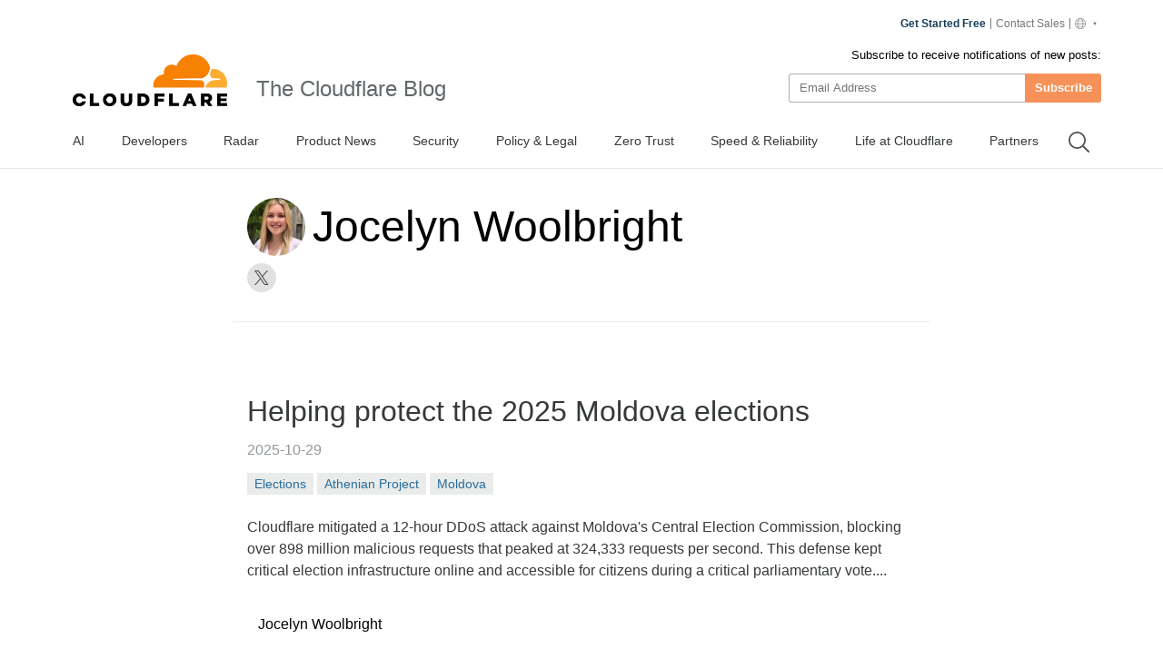

--- FILE ---
content_type: text/html
request_url: https://blog.cloudflare.com/author/jocelyn/
body_size: 103847
content:
<!DOCTYPE html><html lang="en-us" dir="ltr"> <head><meta charset="UTF-8"><script async src="https://ot.www.cloudflare.com/public/vendor/onetrust/scripttemplates/otSDKStub.js" data-document-language="true" type="text/javascript" data-domain-script="b1e05d49-f072-4bae-9116-bdb78af15448"></script><script type="text/javascript">
    window.loadScript = (url, { charset = 'UTF-8', ...attributes } = {}, location = 'head') => {
      const existingScript = document.querySelector('script[src="' + url + '"]');
      if (existingScript) {
        return;
      }

      const script = document.createElement('script');
      script.src = url;
      script.type = 'text/javascript';

      script.async = true;
      script.charset = charset;

      if (attributes) {
        Object.entries(attributes).forEach(([key, value]) => {
          script.setAttribute(key, value);
        });
      }

      if (location === 'head') {
        document.head.appendChild(script);
      } else {
        document.body.appendChild(script);
      }

      return script;
    };
  </script><meta name="HandheldFriendly" content="True"><meta name="viewport" content="width=device-width,minimum-scale=1,initial-scale=1"><meta http-equiv="X-UA-Compatible" content="IE=edge"><meta name="baidu-site-verification" content="KeThzeyMOr"><meta name="baidu-site-verification" content="code-NIlrS7gNhx"><meta name="description" content="Get the latest news on how products at Cloudflare are built, technologies used, and open positions to join the teams helping to build a better Internet."><title>Jocelyn Woolbright</title><meta name="title" content="Jocelyn Woolbright"><meta name="msvalidate.01" content="CF295E1604697F9CAD18B5A232E871F6"><meta class="swiftype" name="language" data-type="string" content="en"><script type="text/javascript">
    function OptanonWrapper() {
      if (!window.zarazTagManager.loaded && window.OnetrustActiveGroups.includes('C0004')) {
        window.zarazTagManager.loadZaraz();
      }

      if (window.zaraz && !window.OnetrustActiveGroups.includes('C0004')) {
        window.zaraz = undefined;
        window.zarazData = undefined;
        window.zarazTagManager.loaded = false;
      }

      if (!window.isCfCookieEventAttached) {
        window.isCfCookieEventAttached = true;
        window.addEventListener('consent.onetrust', async () => {
          await fetch('/', { method: 'HEAD' });
        });
      }
    }
    window.zarazTagManager = {
      loaded: false,
      getEndPoint() {
        return '/static/z/i.js';
      },
      loadZaraz() {
        window.loadScript(window.zarazTagManager.getEndPoint());
        window.zarazTagManager.loaded = true;
      },
    };
  </script><meta name="viewport" content="width=device-width, initial-scale=1.0"><link rel="apple-touch-icon" sizes="180x180" href="/images/favicon-32x32.png"><link rel="icon" type="image/png" sizes="32x32" href="/images/favicon-32x32.png"><link rel="icon" type="image/png" sizes="16x16" href="/images/favicon-32x32.png"><link rel="mask-icon" href="/images/favicon-32x32.png" color="#f78100"><link rel="stylesheet" href="/themes/ashes.min.css"><link rel="sitemap" href="/sitemap.xml"><meta name="msapplication-TileColor" content="#da532c"><meta name="theme-color" content="#ffffff"><link rel="canonical" href="https://blog.cloudflare.com/author/jocelyn/"><link rel="alternate" type="application/rss+xml" title="Cloudflare Jocelyn RSS Feed" href="/author/jocelyn/rss"><link rel="alternate" hreflang="en-us" href="https://blog.cloudflare.com/author/jocelyn/"><link rel="alternate" hreflang="de-de" href="https://blog.cloudflare.com/de-de/author/jocelyn/"><link rel="alternate" hreflang="es-es" href="https://blog.cloudflare.com/es-es/author/jocelyn/"><link rel="alternate" hreflang="fr-fr" href="https://blog.cloudflare.com/fr-fr/author/jocelyn/"><link rel="alternate" hreflang="ja-jp" href="https://blog.cloudflare.com/ja-jp/author/jocelyn/"><link rel="alternate" hreflang="ko-kr" href="https://blog.cloudflare.com/ko-kr/author/jocelyn/"><link rel="alternate" hreflang="zh-tw" href="https://blog.cloudflare.com/zh-tw/author/jocelyn/"><link rel="alternate" hreflang="zh-cn" href="https://blog.cloudflare.com/zh-cn/author/jocelyn/"><link rel="alternate" hreflang="pt-br" href="https://blog.cloudflare.com/pt-br/author/jocelyn/"><link rel="alternate" hreflang="id-id" href="https://blog.cloudflare.com/id-id/author/jocelyn/"><link rel="alternate" hreflang="th-th" href="https://blog.cloudflare.com/th-th/author/jocelyn/"><link rel="alternate" hreflang="vi-vn" href="https://blog.cloudflare.com/vi-vn/author/jocelyn/"><link rel="alternate" hreflang="nl-nl" href="https://blog.cloudflare.com/nl-nl/author/jocelyn/"><!-- General Meta Tags --><meta property="article:publisher" content="https://www.facebook.com/cloudflare"><!-- Facebook Meta Tags --><meta property="og:site_name" content="The Cloudflare Blog"><meta property="og:type" content="profile"><meta property="og:title" content="Jocelyn Woolbright - The Cloudflare Blog"><meta property="og:description" content="Get the latest news on how products at Cloudflare are built, technologies used, and join the teams helping to build a better Internet."><meta property="og:url" content="https://blog.cloudflare.com/author/jocelyn/"><meta property="og:image:width" content="1200"><meta property="og:image:height" content="628"><!-- Twitter/X Meta Tags --><meta name="twitter:title" content="Jocelyn Woolbright - The Cloudflare Blog"><meta name="twitter:description" content="Get the latest news on how products at Cloudflare are built, technologies used, and join the teams helping to build a better Internet."><meta name="twitter:url" content="https://blog.cloudflare.com/author/jocelyn/"><meta name="twitter:card" content="summary_large_image"><meta name="twitter:site" content="@cloudflare"><meta property="og:image"><meta name="twitter:image"><link rel="stylesheet" href="/_astro/index.BriTMC_o.css"></head><style>astro-island,astro-slot,astro-static-slot{display:contents}</style><script>(()=>{var e=async t=>{await(await t())()};(self.Astro||(self.Astro={})).only=e;window.dispatchEvent(new Event("astro:only"));})();;(()=>{var A=Object.defineProperty;var g=(i,o,a)=>o in i?A(i,o,{enumerable:!0,configurable:!0,writable:!0,value:a}):i[o]=a;var d=(i,o,a)=>g(i,typeof o!="symbol"?o+"":o,a);{let i={0:t=>m(t),1:t=>a(t),2:t=>new RegExp(t),3:t=>new Date(t),4:t=>new Map(a(t)),5:t=>new Set(a(t)),6:t=>BigInt(t),7:t=>new URL(t),8:t=>new Uint8Array(t),9:t=>new Uint16Array(t),10:t=>new Uint32Array(t),11:t=>1/0*t},o=t=>{let[l,e]=t;return l in i?i[l](e):void 0},a=t=>t.map(o),m=t=>typeof t!="object"||t===null?t:Object.fromEntries(Object.entries(t).map(([l,e])=>[l,o(e)]));class y extends HTMLElement{constructor(){super(...arguments);d(this,"Component");d(this,"hydrator");d(this,"hydrate",async()=>{var b;if(!this.hydrator||!this.isConnected)return;let e=(b=this.parentElement)==null?void 0:b.closest("astro-island[ssr]");if(e){e.addEventListener("astro:hydrate",this.hydrate,{once:!0});return}let c=this.querySelectorAll("astro-slot"),n={},h=this.querySelectorAll("template[data-astro-template]");for(let r of h){let s=r.closest(this.tagName);s!=null&&s.isSameNode(this)&&(n[r.getAttribute("data-astro-template")||"default"]=r.innerHTML,r.remove())}for(let r of c){let s=r.closest(this.tagName);s!=null&&s.isSameNode(this)&&(n[r.getAttribute("name")||"default"]=r.innerHTML)}let p;try{p=this.hasAttribute("props")?m(JSON.parse(this.getAttribute("props"))):{}}catch(r){let s=this.getAttribute("component-url")||"<unknown>",v=this.getAttribute("component-export");throw v&&(s+=` (export ${v})`),console.error(`[hydrate] Error parsing props for component ${s}`,this.getAttribute("props"),r),r}let u;await this.hydrator(this)(this.Component,p,n,{client:this.getAttribute("client")}),this.removeAttribute("ssr"),this.dispatchEvent(new CustomEvent("astro:hydrate"))});d(this,"unmount",()=>{this.isConnected||this.dispatchEvent(new CustomEvent("astro:unmount"))})}disconnectedCallback(){document.removeEventListener("astro:after-swap",this.unmount),document.addEventListener("astro:after-swap",this.unmount,{once:!0})}connectedCallback(){if(!this.hasAttribute("await-children")||document.readyState==="interactive"||document.readyState==="complete")this.childrenConnectedCallback();else{let e=()=>{document.removeEventListener("DOMContentLoaded",e),c.disconnect(),this.childrenConnectedCallback()},c=new MutationObserver(()=>{var n;((n=this.lastChild)==null?void 0:n.nodeType)===Node.COMMENT_NODE&&this.lastChild.nodeValue==="astro:end"&&(this.lastChild.remove(),e())});c.observe(this,{childList:!0}),document.addEventListener("DOMContentLoaded",e)}}async childrenConnectedCallback(){let e=this.getAttribute("before-hydration-url");e&&await import(e),this.start()}async start(){let e=JSON.parse(this.getAttribute("opts")),c=this.getAttribute("client");if(Astro[c]===void 0){window.addEventListener(`astro:${c}`,()=>this.start(),{once:!0});return}try{await Astro[c](async()=>{let n=this.getAttribute("renderer-url"),[h,{default:p}]=await Promise.all([import(this.getAttribute("component-url")),n?import(n):()=>()=>{}]),u=this.getAttribute("component-export")||"default";if(!u.includes("."))this.Component=h[u];else{this.Component=h;for(let f of u.split("."))this.Component=this.Component[f]}return this.hydrator=p,this.hydrate},e,this)}catch(n){console.error(`[astro-island] Error hydrating ${this.getAttribute("component-url")}`,n)}}attributeChangedCallback(){this.hydrate()}}d(y,"observedAttributes",["props"]),customElements.get("astro-island")||customElements.define("astro-island",y)}})();</script><astro-island uid="Z1xi0lb" component-url="/_astro/GoogleAnalytics.O41kpLbs.js" component-export="GoogleAnalytics" renderer-url="/_astro/client.CI64Qvmy.js" props="{&quot;title&quot;:[0,&quot;Jocelyn Woolbright&quot;],&quot;canonical&quot;:[0,&quot;https://blog.cloudflare.com/author/jocelyn&quot;],&quot;info&quot;:[0],&quot;tagInfo&quot;:[0],&quot;authorInfo&quot;:[0,{&quot;id&quot;:[0,&quot;3f5q1aTnzixKUTJ3PEBpfq&quot;],&quot;slug&quot;:[0,&quot;jocelyn&quot;],&quot;profile_image&quot;:[0,&quot;https://cf-assets.www.cloudflare.com/zkvhlag99gkb/bDRrsgewAVO6JTmna7b6v/76a5b49472184190ae967a1f962add6a/jocelyn.jpg&quot;],&quot;url&quot;:[0,&quot;https://blog.cloudflare.com/jocelyn&quot;],&quot;name&quot;:[0,&quot;Jocelyn Woolbright&quot;],&quot;bio&quot;:[0,null],&quot;jobTitle&quot;:[0],&quot;website&quot;:[0,null],&quot;location&quot;:[0,null],&quot;facebook&quot;:[0,null],&quot;twitter&quot;:[0,&quot;@jo_woolbright&quot;],&quot;publicly_index&quot;:[0,true]}],&quot;translatedPosts&quot;:[1,[]]}" ssr client="only" opts="{&quot;name&quot;:&quot;GoogleAnalytics&quot;,&quot;value&quot;:&quot;react&quot;}"></astro-island><script>(()=>{var l=(n,t)=>{let i=async()=>{await(await n())()},e=typeof t.value=="object"?t.value:void 0,s={timeout:e==null?void 0:e.timeout};"requestIdleCallback"in window?window.requestIdleCallback(i,s):setTimeout(i,s.timeout||200)};(self.Astro||(self.Astro={})).idle=l;window.dispatchEvent(new Event("astro:idle"));})();</script><astro-island uid="ZK9zYl" prefix="r47" component-url="/_astro/Navigation.BG9ngiam.js" component-export="Navigation" renderer-url="/_astro/client.CI64Qvmy.js" props="{&quot;title&quot;:[0,&quot;The Cloudflare Blog&quot;],&quot;logo&quot;:[0,&quot;//images.ctfassets.net/zkvhlag99gkb/69RwBidpiEHCDZ9rFVVk7T/092507edbed698420b89658e5a6d5105/CF_logo_stacked_blktype.png&quot;],&quot;pagesStore&quot;:[0,{&quot;page&quot;:[0,&quot;Author&quot;],&quot;slug&quot;:[0,&quot;jocelyn&quot;],&quot;translationsAvailable&quot;:[1,[[0,&quot;de-de&quot;],[0,&quot;es-es&quot;],[0,&quot;fr-fr&quot;],[0,&quot;ja-jp&quot;],[0,&quot;ko-kr&quot;],[0,&quot;zh-tw&quot;],[0,&quot;zh-cn&quot;],[0,&quot;pt-br&quot;],[0,&quot;id-id&quot;],[0,&quot;th-th&quot;],[0,&quot;vi-vn&quot;],[0,&quot;nl-nl&quot;]]],&quot;navData&quot;:[1,[[0,{&quot;metadata&quot;:[0,{&quot;tags&quot;:[1,[]],&quot;concepts&quot;:[1,[]]}],&quot;sys&quot;:[0,{&quot;space&quot;:[0,{&quot;sys&quot;:[0,{&quot;type&quot;:[0,&quot;Link&quot;],&quot;linkType&quot;:[0,&quot;Space&quot;],&quot;id&quot;:[0,&quot;zkvhlag99gkb&quot;]}]}],&quot;id&quot;:[0,&quot;6Foe3R8of95cWVnQwe5Toi&quot;],&quot;type&quot;:[0,&quot;Entry&quot;],&quot;createdAt&quot;:[0,&quot;2024-10-09T22:44:28.803Z&quot;],&quot;updatedAt&quot;:[0,&quot;2026-01-20T09:38:16.361Z&quot;],&quot;environment&quot;:[0,{&quot;sys&quot;:[0,{&quot;id&quot;:[0,&quot;master&quot;],&quot;type&quot;:[0,&quot;Link&quot;],&quot;linkType&quot;:[0,&quot;Environment&quot;]}]}],&quot;publishedVersion&quot;:[0,308],&quot;revision&quot;:[0,84],&quot;contentType&quot;:[0,{&quot;sys&quot;:[0,{&quot;type&quot;:[0,&quot;Link&quot;],&quot;linkType&quot;:[0,&quot;ContentType&quot;],&quot;id&quot;:[0,&quot;blogTag&quot;]}]}],&quot;locale&quot;:[0,&quot;en-US&quot;]}],&quot;fields&quot;:[0,{&quot;entryTitle&quot;:[0,&quot;AI&quot;],&quot;name&quot;:[0,&quot;AI&quot;],&quot;slug&quot;:[0,&quot;ai&quot;],&quot;featured&quot;:[0,true],&quot;publiclyIndex&quot;:[0,true]}]}],[0,{&quot;metadata&quot;:[0,{&quot;tags&quot;:[1,[]],&quot;concepts&quot;:[1,[]]}],&quot;sys&quot;:[0,{&quot;space&quot;:[0,{&quot;sys&quot;:[0,{&quot;type&quot;:[0,&quot;Link&quot;],&quot;linkType&quot;:[0,&quot;Space&quot;],&quot;id&quot;:[0,&quot;zkvhlag99gkb&quot;]}]}],&quot;id&quot;:[0,&quot;4HIPcb68qM0e26fIxyfzwQ&quot;],&quot;type&quot;:[0,&quot;Entry&quot;],&quot;createdAt&quot;:[0,&quot;2024-10-09T19:43:21.536Z&quot;],&quot;updatedAt&quot;:[0,&quot;2025-12-02T03:38:13.529Z&quot;],&quot;environment&quot;:[0,{&quot;sys&quot;:[0,{&quot;id&quot;:[0,&quot;master&quot;],&quot;type&quot;:[0,&quot;Link&quot;],&quot;linkType&quot;:[0,&quot;Environment&quot;]}]}],&quot;publishedVersion&quot;:[0,200],&quot;revision&quot;:[0,68],&quot;contentType&quot;:[0,{&quot;sys&quot;:[0,{&quot;type&quot;:[0,&quot;Link&quot;],&quot;linkType&quot;:[0,&quot;ContentType&quot;],&quot;id&quot;:[0,&quot;blogTag&quot;]}]}],&quot;locale&quot;:[0,&quot;en-US&quot;]}],&quot;fields&quot;:[0,{&quot;entryTitle&quot;:[0,&quot;Developers&quot;],&quot;name&quot;:[0,&quot;Developers&quot;],&quot;slug&quot;:[0,&quot;developers&quot;],&quot;featured&quot;:[0,true],&quot;publiclyIndex&quot;:[0,true]}]}],[0,{&quot;metadata&quot;:[0,{&quot;tags&quot;:[1,[]],&quot;concepts&quot;:[1,[]]}],&quot;sys&quot;:[0,{&quot;space&quot;:[0,{&quot;sys&quot;:[0,{&quot;type&quot;:[0,&quot;Link&quot;],&quot;linkType&quot;:[0,&quot;Space&quot;],&quot;id&quot;:[0,&quot;zkvhlag99gkb&quot;]}]}],&quot;id&quot;:[0,&quot;5kZtWqjqa7aOUoZr8NFGwI&quot;],&quot;type&quot;:[0,&quot;Entry&quot;],&quot;createdAt&quot;:[0,&quot;2024-10-09T19:43:26.040Z&quot;],&quot;updatedAt&quot;:[0,&quot;2026-01-07T11:00:45.293Z&quot;],&quot;environment&quot;:[0,{&quot;sys&quot;:[0,{&quot;id&quot;:[0,&quot;master&quot;],&quot;type&quot;:[0,&quot;Link&quot;],&quot;linkType&quot;:[0,&quot;Environment&quot;]}]}],&quot;publishedVersion&quot;:[0,244],&quot;revision&quot;:[0,60],&quot;contentType&quot;:[0,{&quot;sys&quot;:[0,{&quot;type&quot;:[0,&quot;Link&quot;],&quot;linkType&quot;:[0,&quot;ContentType&quot;],&quot;id&quot;:[0,&quot;blogTag&quot;]}]}],&quot;locale&quot;:[0,&quot;en-US&quot;]}],&quot;fields&quot;:[0,{&quot;entryTitle&quot;:[0,&quot;Cloudflare Radar&quot;],&quot;name&quot;:[0,&quot;Radar&quot;],&quot;slug&quot;:[0,&quot;cloudflare-radar&quot;],&quot;featured&quot;:[0,true],&quot;publiclyIndex&quot;:[0,true]}]}],[0,{&quot;metadata&quot;:[0,{&quot;tags&quot;:[1,[]],&quot;concepts&quot;:[1,[]]}],&quot;sys&quot;:[0,{&quot;space&quot;:[0,{&quot;sys&quot;:[0,{&quot;type&quot;:[0,&quot;Link&quot;],&quot;linkType&quot;:[0,&quot;Space&quot;],&quot;id&quot;:[0,&quot;zkvhlag99gkb&quot;]}]}],&quot;id&quot;:[0,&quot;6QktrXeEFcl4e2dZUTZVGl&quot;],&quot;type&quot;:[0,&quot;Entry&quot;],&quot;createdAt&quot;:[0,&quot;2024-10-09T19:43:20.198Z&quot;],&quot;updatedAt&quot;:[0,&quot;2025-04-09T11:02:56.665Z&quot;],&quot;environment&quot;:[0,{&quot;sys&quot;:[0,{&quot;id&quot;:[0,&quot;master&quot;],&quot;type&quot;:[0,&quot;Link&quot;],&quot;linkType&quot;:[0,&quot;Environment&quot;]}]}],&quot;publishedVersion&quot;:[0,68],&quot;revision&quot;:[0,28],&quot;contentType&quot;:[0,{&quot;sys&quot;:[0,{&quot;type&quot;:[0,&quot;Link&quot;],&quot;linkType&quot;:[0,&quot;ContentType&quot;],&quot;id&quot;:[0,&quot;blogTag&quot;]}]}],&quot;locale&quot;:[0,&quot;en-US&quot;]}],&quot;fields&quot;:[0,{&quot;entryTitle&quot;:[0,&quot;Product News&quot;],&quot;name&quot;:[0,&quot;Product News&quot;],&quot;slug&quot;:[0,&quot;product-news&quot;],&quot;featured&quot;:[0,true]}]}],[0,{&quot;metadata&quot;:[0,{&quot;tags&quot;:[1,[]],&quot;concepts&quot;:[1,[]]}],&quot;sys&quot;:[0,{&quot;space&quot;:[0,{&quot;sys&quot;:[0,{&quot;type&quot;:[0,&quot;Link&quot;],&quot;linkType&quot;:[0,&quot;Space&quot;],&quot;id&quot;:[0,&quot;zkvhlag99gkb&quot;]}]}],&quot;id&quot;:[0,&quot;6Mp7ouACN2rT3YjL1xaXJx&quot;],&quot;type&quot;:[0,&quot;Entry&quot;],&quot;createdAt&quot;:[0,&quot;2024-10-09T19:42:46.231Z&quot;],&quot;updatedAt&quot;:[0,&quot;2026-01-20T09:38:17.006Z&quot;],&quot;environment&quot;:[0,{&quot;sys&quot;:[0,{&quot;id&quot;:[0,&quot;master&quot;],&quot;type&quot;:[0,&quot;Link&quot;],&quot;linkType&quot;:[0,&quot;Environment&quot;]}]}],&quot;publishedVersion&quot;:[0,222],&quot;revision&quot;:[0,66],&quot;contentType&quot;:[0,{&quot;sys&quot;:[0,{&quot;type&quot;:[0,&quot;Link&quot;],&quot;linkType&quot;:[0,&quot;ContentType&quot;],&quot;id&quot;:[0,&quot;blogTag&quot;]}]}],&quot;locale&quot;:[0,&quot;en-US&quot;]}],&quot;fields&quot;:[0,{&quot;entryTitle&quot;:[0,&quot;Security&quot;],&quot;name&quot;:[0,&quot;Security&quot;],&quot;slug&quot;:[0,&quot;security&quot;],&quot;featured&quot;:[0,true],&quot;publiclyIndex&quot;:[0,true]}]}],[0,{&quot;metadata&quot;:[0,{&quot;tags&quot;:[1,[]],&quot;concepts&quot;:[1,[]]}],&quot;sys&quot;:[0,{&quot;space&quot;:[0,{&quot;sys&quot;:[0,{&quot;type&quot;:[0,&quot;Link&quot;],&quot;linkType&quot;:[0,&quot;Space&quot;],&quot;id&quot;:[0,&quot;zkvhlag99gkb&quot;]}]}],&quot;id&quot;:[0,&quot;16yk8DVbNNifxov5cWvAov&quot;],&quot;type&quot;:[0,&quot;Entry&quot;],&quot;createdAt&quot;:[0,&quot;2024-10-09T19:56:23.848Z&quot;],&quot;updatedAt&quot;:[0,&quot;2025-10-14T05:04:58.023Z&quot;],&quot;environment&quot;:[0,{&quot;sys&quot;:[0,{&quot;id&quot;:[0,&quot;master&quot;],&quot;type&quot;:[0,&quot;Link&quot;],&quot;linkType&quot;:[0,&quot;Environment&quot;]}]}],&quot;publishedVersion&quot;:[0,75],&quot;revision&quot;:[0,32],&quot;contentType&quot;:[0,{&quot;sys&quot;:[0,{&quot;type&quot;:[0,&quot;Link&quot;],&quot;linkType&quot;:[0,&quot;ContentType&quot;],&quot;id&quot;:[0,&quot;blogTag&quot;]}]}],&quot;locale&quot;:[0,&quot;en-US&quot;]}],&quot;fields&quot;:[0,{&quot;entryTitle&quot;:[0,&quot;Policy &amp; Legal&quot;],&quot;name&quot;:[0,&quot;Policy &amp; Legal&quot;],&quot;slug&quot;:[0,&quot;policy&quot;],&quot;featured&quot;:[0,true],&quot;publiclyIndex&quot;:[0,true]}]}],[0,{&quot;metadata&quot;:[0,{&quot;tags&quot;:[1,[]],&quot;concepts&quot;:[1,[]]}],&quot;sys&quot;:[0,{&quot;space&quot;:[0,{&quot;sys&quot;:[0,{&quot;type&quot;:[0,&quot;Link&quot;],&quot;linkType&quot;:[0,&quot;Space&quot;],&quot;id&quot;:[0,&quot;zkvhlag99gkb&quot;]}]}],&quot;id&quot;:[0,&quot;J61Eszqn98amrYHq4IhTx&quot;],&quot;type&quot;:[0,&quot;Entry&quot;],&quot;createdAt&quot;:[0,&quot;2024-10-09T19:43:46.068Z&quot;],&quot;updatedAt&quot;:[0,&quot;2025-10-14T05:04:56.395Z&quot;],&quot;environment&quot;:[0,{&quot;sys&quot;:[0,{&quot;id&quot;:[0,&quot;master&quot;],&quot;type&quot;:[0,&quot;Link&quot;],&quot;linkType&quot;:[0,&quot;Environment&quot;]}]}],&quot;publishedVersion&quot;:[0,148],&quot;revision&quot;:[0,47],&quot;contentType&quot;:[0,{&quot;sys&quot;:[0,{&quot;type&quot;:[0,&quot;Link&quot;],&quot;linkType&quot;:[0,&quot;ContentType&quot;],&quot;id&quot;:[0,&quot;blogTag&quot;]}]}],&quot;locale&quot;:[0,&quot;en-US&quot;]}],&quot;fields&quot;:[0,{&quot;entryTitle&quot;:[0,&quot;Zero Trust&quot;],&quot;name&quot;:[0,&quot;Zero Trust&quot;],&quot;slug&quot;:[0,&quot;zero-trust&quot;],&quot;featured&quot;:[0,true],&quot;publiclyIndex&quot;:[0,true]}]}],[0,{&quot;metadata&quot;:[0,{&quot;tags&quot;:[1,[]],&quot;concepts&quot;:[1,[]]}],&quot;sys&quot;:[0,{&quot;space&quot;:[0,{&quot;sys&quot;:[0,{&quot;type&quot;:[0,&quot;Link&quot;],&quot;linkType&quot;:[0,&quot;Space&quot;],&quot;id&quot;:[0,&quot;zkvhlag99gkb&quot;]}]}],&quot;id&quot;:[0,&quot;48r7QV00gLMWOIcM1CSDRy&quot;],&quot;type&quot;:[0,&quot;Entry&quot;],&quot;createdAt&quot;:[0,&quot;2024-10-09T19:54:22.790Z&quot;],&quot;updatedAt&quot;:[0,&quot;2025-04-07T23:03:52.422Z&quot;],&quot;environment&quot;:[0,{&quot;sys&quot;:[0,{&quot;id&quot;:[0,&quot;master&quot;],&quot;type&quot;:[0,&quot;Link&quot;],&quot;linkType&quot;:[0,&quot;Environment&quot;]}]}],&quot;publishedVersion&quot;:[0,66],&quot;revision&quot;:[0,28],&quot;contentType&quot;:[0,{&quot;sys&quot;:[0,{&quot;type&quot;:[0,&quot;Link&quot;],&quot;linkType&quot;:[0,&quot;ContentType&quot;],&quot;id&quot;:[0,&quot;blogTag&quot;]}]}],&quot;locale&quot;:[0,&quot;en-US&quot;]}],&quot;fields&quot;:[0,{&quot;entryTitle&quot;:[0,&quot;Speed &amp; Reliability&quot;],&quot;name&quot;:[0,&quot;Speed &amp; Reliability&quot;],&quot;slug&quot;:[0,&quot;speed-and-reliability&quot;],&quot;featured&quot;:[0,true]}]}],[0,{&quot;metadata&quot;:[0,{&quot;tags&quot;:[1,[]],&quot;concepts&quot;:[1,[]]}],&quot;sys&quot;:[0,{&quot;space&quot;:[0,{&quot;sys&quot;:[0,{&quot;type&quot;:[0,&quot;Link&quot;],&quot;linkType&quot;:[0,&quot;Space&quot;],&quot;id&quot;:[0,&quot;zkvhlag99gkb&quot;]}]}],&quot;id&quot;:[0,&quot;4g8tPriKOAUwdUT4jNPebe&quot;],&quot;type&quot;:[0,&quot;Entry&quot;],&quot;createdAt&quot;:[0,&quot;2024-10-09T19:46:40.927Z&quot;],&quot;updatedAt&quot;:[0,&quot;2025-09-19T22:57:38.748Z&quot;],&quot;environment&quot;:[0,{&quot;sys&quot;:[0,{&quot;id&quot;:[0,&quot;master&quot;],&quot;type&quot;:[0,&quot;Link&quot;],&quot;linkType&quot;:[0,&quot;Environment&quot;]}]}],&quot;publishedVersion&quot;:[0,79],&quot;revision&quot;:[0,30],&quot;contentType&quot;:[0,{&quot;sys&quot;:[0,{&quot;type&quot;:[0,&quot;Link&quot;],&quot;linkType&quot;:[0,&quot;ContentType&quot;],&quot;id&quot;:[0,&quot;blogTag&quot;]}]}],&quot;locale&quot;:[0,&quot;en-US&quot;]}],&quot;fields&quot;:[0,{&quot;entryTitle&quot;:[0,&quot;Life at Cloudflare&quot;],&quot;name&quot;:[0,&quot;Life at Cloudflare&quot;],&quot;slug&quot;:[0,&quot;life-at-cloudflare&quot;],&quot;featured&quot;:[0,true],&quot;publiclyIndex&quot;:[0,true]}]}],[0,{&quot;metadata&quot;:[0,{&quot;tags&quot;:[1,[]],&quot;concepts&quot;:[1,[]]}],&quot;sys&quot;:[0,{&quot;space&quot;:[0,{&quot;sys&quot;:[0,{&quot;type&quot;:[0,&quot;Link&quot;],&quot;linkType&quot;:[0,&quot;Space&quot;],&quot;id&quot;:[0,&quot;zkvhlag99gkb&quot;]}]}],&quot;id&quot;:[0,&quot;V86khSc459Yi1AhTlvtY7&quot;],&quot;type&quot;:[0,&quot;Entry&quot;],&quot;createdAt&quot;:[0,&quot;2024-10-09T19:46:53.657Z&quot;],&quot;updatedAt&quot;:[0,&quot;2025-02-04T17:12:59.473Z&quot;],&quot;environment&quot;:[0,{&quot;sys&quot;:[0,{&quot;id&quot;:[0,&quot;master&quot;],&quot;type&quot;:[0,&quot;Link&quot;],&quot;linkType&quot;:[0,&quot;Environment&quot;]}]}],&quot;publishedVersion&quot;:[0,57],&quot;revision&quot;:[0,21],&quot;contentType&quot;:[0,{&quot;sys&quot;:[0,{&quot;type&quot;:[0,&quot;Link&quot;],&quot;linkType&quot;:[0,&quot;ContentType&quot;],&quot;id&quot;:[0,&quot;blogTag&quot;]}]}],&quot;locale&quot;:[0,&quot;en-US&quot;]}],&quot;fields&quot;:[0,{&quot;entryTitle&quot;:[0,&quot;Partners&quot;],&quot;name&quot;:[0,&quot;Partners&quot;],&quot;slug&quot;:[0,&quot;partners&quot;],&quot;featured&quot;:[0,true]}]}]]]}],&quot;locale&quot;:[0,&quot;en-us&quot;],&quot;translations&quot;:[0,{&quot;posts.by&quot;:[0,&quot;By&quot;],&quot;footer.gdpr&quot;:[0,&quot;GDPR&quot;],&quot;lang_blurb1&quot;:[0,&quot;This post is also available in {lang1}.&quot;],&quot;lang_blurb2&quot;:[0,&quot;This post is also available in {lang1} and {lang2}.&quot;],&quot;lang_blurb3&quot;:[0,&quot;This post is also available in {lang1}, {lang2} and {lang3}.&quot;],&quot;footer.press&quot;:[0,&quot;Press&quot;],&quot;header.title&quot;:[0,&quot;The Cloudflare Blog&quot;],&quot;search.clear&quot;:[0,&quot;Clear&quot;],&quot;search.filter&quot;:[0,&quot;Filter&quot;],&quot;search.source&quot;:[0,&quot;Source&quot;],&quot;footer.careers&quot;:[0,&quot;Careers&quot;],&quot;footer.company&quot;:[0,&quot;Company&quot;],&quot;footer.support&quot;:[0,&quot;Support&quot;],&quot;footer.the_net&quot;:[0,&quot;theNet&quot;],&quot;search.filters&quot;:[0,&quot;Filters&quot;],&quot;footer.our_team&quot;:[0,&quot;Our team&quot;],&quot;footer.webinars&quot;:[0,&quot;Webinars&quot;],&quot;page.more_posts&quot;:[0,&quot;More posts&quot;],&quot;posts.time_read&quot;:[0,&quot;{time} min read&quot;],&quot;search.language&quot;:[0,&quot;Language&quot;],&quot;footer.community&quot;:[0,&quot;Community&quot;],&quot;footer.resources&quot;:[0,&quot;Resources&quot;],&quot;footer.solutions&quot;:[0,&quot;Solutions&quot;],&quot;footer.trademark&quot;:[0,&quot;Trademark&quot;],&quot;header.subscribe&quot;:[0,&quot;Subscribe&quot;],&quot;footer.compliance&quot;:[0,&quot;Compliance&quot;],&quot;footer.free_plans&quot;:[0,&quot;Free plans&quot;],&quot;footer.impact_ESG&quot;:[0,&quot;Impact/ESG&quot;],&quot;posts.follow_on_X&quot;:[0,&quot;Follow on X&quot;],&quot;footer.help_center&quot;:[0,&quot;Help center&quot;],&quot;footer.network_map&quot;:[0,&quot;Network Map&quot;],&quot;header.please_wait&quot;:[0,&quot;Please Wait&quot;],&quot;page.related_posts&quot;:[0,&quot;Related posts&quot;],&quot;search.result_stat&quot;:[0,&quot;Results &lt;strong&gt;{search_range}&lt;/strong&gt; of &lt;strong&gt;{search_total}&lt;/strong&gt; for &lt;strong&gt;{search_keyword}&lt;/strong&gt;&quot;],&quot;footer.case_studies&quot;:[0,&quot;Case Studies&quot;],&quot;footer.connect_2024&quot;:[0,&quot;Connect 2024&quot;],&quot;footer.terms_of_use&quot;:[0,&quot;Terms of Use&quot;],&quot;footer.white_papers&quot;:[0,&quot;White Papers&quot;],&quot;footer.cloudflare_tv&quot;:[0,&quot;Cloudflare TV&quot;],&quot;footer.community_hub&quot;:[0,&quot;Community Hub&quot;],&quot;footer.compare_plans&quot;:[0,&quot;Compare plans&quot;],&quot;footer.contact_sales&quot;:[0,&quot;Contact Sales&quot;],&quot;header.contact_sales&quot;:[0,&quot;Contact Sales&quot;],&quot;header.email_address&quot;:[0,&quot;Email Address&quot;],&quot;page.error.not_found&quot;:[0,&quot;Page not found&quot;],&quot;footer.developer_docs&quot;:[0,&quot;Developer docs&quot;],&quot;footer.privacy_policy&quot;:[0,&quot;Privacy Policy&quot;],&quot;footer.request_a_demo&quot;:[0,&quot;Request a demo&quot;],&quot;page.continue_reading&quot;:[0,&quot;Continue reading&quot;],&quot;footer.analysts_report&quot;:[0,&quot;Analyst reports&quot;],&quot;footer.for_enterprises&quot;:[0,&quot;For enterprises&quot;],&quot;footer.getting_started&quot;:[0,&quot;Getting Started&quot;],&quot;footer.learning_center&quot;:[0,&quot;Learning Center&quot;],&quot;footer.project_galileo&quot;:[0,&quot;Project Galileo&quot;],&quot;pagination.newer_posts&quot;:[0,&quot;Newer Posts&quot;],&quot;pagination.older_posts&quot;:[0,&quot;Older Posts&quot;],&quot;posts.social_buttons.x&quot;:[0,&quot;Discuss on X&quot;],&quot;search.icon_aria_label&quot;:[0,&quot;Search&quot;],&quot;search.source_location&quot;:[0,&quot;Source/Location&quot;],&quot;footer.about_cloudflare&quot;:[0,&quot;About Cloudflare&quot;],&quot;footer.athenian_project&quot;:[0,&quot;Athenian Project&quot;],&quot;footer.become_a_partner&quot;:[0,&quot;Become a partner&quot;],&quot;footer.cloudflare_radar&quot;:[0,&quot;Cloudflare Radar&quot;],&quot;footer.network_services&quot;:[0,&quot;Network services&quot;],&quot;footer.trust_and_safety&quot;:[0,&quot;Trust &amp; Safety&quot;],&quot;header.get_started_free&quot;:[0,&quot;Get Started Free&quot;],&quot;page.search.placeholder&quot;:[0,&quot;Search Cloudflare&quot;],&quot;footer.cloudflare_status&quot;:[0,&quot;Cloudflare Status&quot;],&quot;footer.cookie_preference&quot;:[0,&quot;Cookie Preferences&quot;],&quot;header.valid_email_error&quot;:[0,&quot;Must be valid email.&quot;],&quot;search.result_stat_empty&quot;:[0,&quot;Results &lt;strong&gt;{search_range}&lt;/strong&gt; of &lt;strong&gt;{search_total}&lt;/strong&gt;&quot;],&quot;footer.connectivity_cloud&quot;:[0,&quot;Connectivity cloud&quot;],&quot;footer.developer_services&quot;:[0,&quot;Developer services&quot;],&quot;footer.investor_relations&quot;:[0,&quot;Investor relations&quot;],&quot;page.not_found.error_code&quot;:[0,&quot;Error Code: 404&quot;],&quot;search.autocomplete_title&quot;:[0,&quot;Insert a query. Press enter to send&quot;],&quot;footer.logos_and_press_kit&quot;:[0,&quot;Logos &amp; press kit&quot;],&quot;footer.application_services&quot;:[0,&quot;Application services&quot;],&quot;footer.get_a_recommendation&quot;:[0,&quot;Get a recommendation&quot;],&quot;posts.social_buttons.reddit&quot;:[0,&quot;Discuss on Reddit&quot;],&quot;footer.sse_and_sase_services&quot;:[0,&quot;SSE and SASE services&quot;],&quot;page.not_found.outdated_link&quot;:[0,&quot;You may have used an outdated link, or you may have typed the address incorrectly.&quot;],&quot;footer.report_security_issues&quot;:[0,&quot;Report Security Issues&quot;],&quot;page.error.error_message_page&quot;:[0,&quot;Sorry, we can&#39;t find the page you are looking for.&quot;],&quot;header.subscribe_notifications&quot;:[0,&quot;Subscribe to receive notifications of new posts:&quot;],&quot;footer.cloudflare_for_campaigns&quot;:[0,&quot;Cloudflare for Campaigns&quot;],&quot;header.subscription_confimation&quot;:[0,&quot;Subscription confirmed. Thank you for subscribing!&quot;],&quot;posts.social_buttons.hackernews&quot;:[0,&quot;Discuss on Hacker News&quot;],&quot;footer.diversity_equity_inclusion&quot;:[0,&quot;Diversity, equity &amp; inclusion&quot;],&quot;footer.critical_infrastructure_defense_project&quot;:[0,&quot;Critical Infrastructure Defense Project&quot;]}]}" ssr client="idle" opts="{&quot;name&quot;:&quot;NavigationComponent&quot;,&quot;value&quot;:true}" await-children><header class="flex flex-row flex-wrap justify-between items-flex-end mw8 center mv3 pl3 pr1"><div class="w-100 flex items-flex-end justify-between justify-start-l"><div class="w-100 tr flex justify-end"><div class="flex justify-between items-center"><span class="dn di-l pr1"><a href="https://dash.cloudflare.com/sign-up" class="f1 blue1 dn di-l b no-underline underline-hover" target="_blank" rel="noreferrer">Get Started Free</a></span><span class="f1 gray4 dn di-l pr1">|</span><span class="dn di-l"><a target="_blank" href="https://www.cloudflare.com/plans/enterprise/contact/" class="f1 gray4 no-underline underline-hover pr1" rel="noreferrer">Contact Sales</a></span><span class="f1 gray4 dn di-l pr1">|</span><div class="relative flex cf-dropdown"><div class="flex items-center" dir="ltr"><button type="button" class="f1 gray4 no-underline language-picker js-language-picker" style="background:transparent;border:none;padding:0"><span class="language-picker__globe-icon"></span><span class="language-picker__caret-icon ph1">▼</span></button></div></div></div></div></div><div class="w-100 w-50-l flex items-end nb5 nb1-l"><a href="/" class="header-logo mr4 dn db-l"><img class="header-logo" src="https://cf-assets.www.cloudflare.com/zkvhlag99gkb/69RwBidpiEHCDZ9rFVVk7T/092507edbed698420b89658e5a6d5105/CF_logo_stacked_blktype.png" alt="The Cloudflare Blog" width="170" height="57"/></a><h2 class="mt0 mb1 dn di-l"><a href="/" class="fw5 f5 gray3 no-underline"><span class="dn di-l">The Cloudflare Blog</span></a></h2></div><div class="w-100 w-50-l dn db-l"><div class="w-100 tr mkto-sub-message"><p class="f2">Subscribe to receive notifications of new posts:</p></div><div class="w-100 tr"><div class="marketo-form-container"><form id="mktoForm_1653"><div class="top-subscribe-form-container"><div class="top-subscribe-form-field"><input placeholder="Email Address" class="top-subscribe-form-input" name="email" type="email" title="Must be valid email."/></div><button class="top-subscribe-form-button" type="button">Subscribe</button></div></form></div></div></div></header><nav dir="ltr" class="bb b--black-10 db dn-l w-100 ph3 "><div class=" flex justify-between items-center" style="height:44px"><a href="/search/"><img class="h-6 w-6" src="/images/magnifier.svg" alt="magnifier icon"/></a><button type="button" style="background:transparent;border:none"><img src="/images/hamburger.svg" alt="hamburger menu"/></button></div><div class="js-mobile-nav-container dn"><div class="flex flex-column flex-wrap bg-gray9 o-95 absolute ph3 z-1 left-0 right-0 mx-4"><div class="pv3 ph2 tl"><a href="/tag/ai/" class="no-underline gray1 f4 fw7">AI</a></div><div class="pv3 ph2 tl"><a href="/tag/developers/" class="no-underline gray1 f4 fw7">Developers</a></div><div class="pv3 ph2 tl"><a href="/tag/cloudflare-radar/" class="no-underline gray1 f4 fw7">Radar</a></div><div class="pv3 ph2 tl"><a href="/tag/product-news/" class="no-underline gray1 f4 fw7">Product News</a></div><div class="pv3 ph2 tl"><a href="/tag/security/" class="no-underline gray1 f4 fw7">Security</a></div><div class="pv3 ph2 tl"><a href="/tag/policy/" class="no-underline gray1 f4 fw7">Policy &amp; Legal</a></div><div class="pv3 ph2 tl"><a href="/tag/zero-trust/" class="no-underline gray1 f4 fw7">Zero Trust</a></div><div class="pv3 ph2 tl"><a href="/tag/speed-and-reliability/" class="no-underline gray1 f4 fw7">Speed &amp; Reliability</a></div><div class="pv3 ph2 tl"><a href="/tag/life-at-cloudflare/" class="no-underline gray1 f4 fw7">Life at Cloudflare</a></div><div class="pv3 ph2 tl"><a href="/tag/partners/" class="no-underline gray1 f4 fw7">Partners</a></div></div></div></nav><nav id="nav" class="w-100 bb-0 bb-l b--black-10 z-1"><div id="desktop-nav-items-container" class="flex flex-wrap justify-between items-center mw8 center mv3 mv0-l"><div data-tag="ai" class="nav-item nav-item-desktop ml3 mr2 dn db-l pv3"><a href="/tag/ai/" class="no-underline gray1 f2 fw5 pv3">AI</a></div><div data-tag="developers" class="nav-item nav-item-desktop ml3 mr2 dn db-l pv3"><a href="/tag/developers/" class="no-underline gray1 f2 fw5 pv3">Developers</a></div><div data-tag="cloudflare-radar" class="nav-item nav-item-desktop ml3 mr2 dn db-l pv3"><a href="/tag/cloudflare-radar/" class="no-underline gray1 f2 fw5 pv3">Radar</a></div><div data-tag="product-news" class="nav-item nav-item-desktop ml3 mr2 dn db-l pv3"><a href="/tag/product-news/" class="no-underline gray1 f2 fw5 pv3">Product News</a></div><div data-tag="security" class="nav-item nav-item-desktop ml3 mr2 dn db-l pv3"><a href="/tag/security/" class="no-underline gray1 f2 fw5 pv3">Security</a></div><div data-tag="policy" class="nav-item nav-item-desktop ml3 mr2 dn db-l pv3"><a href="/tag/policy/" class="no-underline gray1 f2 fw5 pv3">Policy &amp; Legal</a></div><div data-tag="zero-trust" class="nav-item nav-item-desktop ml3 mr2 dn db-l pv3"><a href="/tag/zero-trust/" class="no-underline gray1 f2 fw5 pv3">Zero Trust</a></div><div data-tag="speed-and-reliability" class="nav-item nav-item-desktop ml3 mr2 dn db-l pv3"><a href="/tag/speed-and-reliability/" class="no-underline gray1 f2 fw5 pv3">Speed &amp; Reliability</a></div><div data-tag="life-at-cloudflare" class="nav-item nav-item-desktop ml3 mr2 dn db-l pv3"><a href="/tag/life-at-cloudflare/" class="no-underline gray1 f2 fw5 pv3">Life at Cloudflare</a></div><div data-tag="partners" class="nav-item nav-item-desktop ml3 mr2 dn db-l pv3"><a href="/tag/partners/" class="no-underline gray1 f2 fw5 pv3">Partners</a></div><div class="nav-item ml2 mr3 dn db-l pv3" data-tag="search icon"><a href="/search/"><img id="search-icon" class="h-6 w-6" src="/images/magnifier.svg" alt="magnifier icon"/></a></div></div></nav><!--astro:end--></astro-island> <script>(()=>{var e=async t=>{await(await t())()};(self.Astro||(self.Astro={})).load=e;window.dispatchEvent(new Event("astro:load"));})();</script><div data-testid="author-info-section" class="flex flex-row flex-wrap mw7 center bb b--gray8 ph3"><div class="pv4"><div class="flex flex-row items-center mt5 mt4-m mt0-l"><img data-testid="author-img" class="mw3 br-100 w3 h3 mr2" src="https://blog.cloudflare.com/cdn-cgi/image/format=auto,dpr=3,width=64,height=64,gravity=face,fit=crop,zoom=0.5/https://cf-assets.www.cloudflare.com/zkvhlag99gkb/bDRrsgewAVO6JTmna7b6v/76a5b49472184190ae967a1f962add6a/jocelyn.jpg" alt="Jocelyn Woolbright"/><h1 data-testid="author-name" class="f7 fw4 mv0 mv3-m">Jocelyn Woolbright</h1></div><a data-testid="author-twitter" href="https://x.com/jo_woolbright" target="_blank" rel="noopener noreferrer"><img src="/images/twitter.svg" class="w2 mt2 mr2" loading="lazy"/></a></div></div><main id="site-main" class="flex flex-row flex-wrap mw7 center mt4-l"> <astro-island uid="1UKhnq" prefix="r23" component-url="/_astro/PostCard.WnhfSr6l.js" component-export="PostCard" renderer-url="/_astro/client.CI64Qvmy.js" props="{&quot;post&quot;:[0,{&quot;id&quot;:[0,&quot;4ewui8C9FvkWIRKHFqEoJ3&quot;],&quot;title&quot;:[0,&quot;Helping protect the 2025 Moldova elections&quot;],&quot;slug&quot;:[0,&quot;helping-protect-the-2025-moldova-elections&quot;],&quot;excerpt&quot;:[0,&quot;Cloudflare mitigated a 12-hour DDoS attack against Moldova&#39;s Central Election Commission, blocking over 898 million malicious requests that peaked at 324,333 requests per second. This defense kept critical election infrastructure online and accessible for citizens during a critical parliamentary vote.&quot;],&quot;featured&quot;:[0,false],&quot;html&quot;:[0,&quot;&lt;p&gt;&lt;/p&gt;&lt;p&gt;On Sunday, September 28, 2025, the Republic of Moldova held a parliamentary election that was described as a referendum on its geopolitical future. The election was conducted amid claims of Russian interference, both &lt;a href=\&quot;https://www.osce.org/odihr/598219\&quot;&gt;&lt;u&gt;online and offline&lt;/u&gt;&lt;/a&gt;. Ensuring the security of the election infrastructure was a critical priority, not just to protect the vote count, but to guarantee the system&amp;#39;s resilience so that all Moldovans could access authoritative information about the election.&lt;/p&gt;&lt;p&gt;We were proud to support the Moldovan Central Election Commission (CEC) ahead of their September 28th election. Consistent with public &lt;a href=\&quot;https://www.nytimes.com/2025/09/28/world/europe/moldova-election-russia.html\&quot;&gt;&lt;u&gt;reporting&lt;/u&gt;&lt;/a&gt;, cyberattacks were not the story; the focus remained on the democratic process. We want to share what we found as we provided assistance to the CEC on election day. &lt;/p&gt;\n    &lt;div class=\&quot;flex anchor relative\&quot;&gt;\n      &lt;h3 id=\&quot;elections-in-moldova\&quot;&gt;Elections in Moldova &lt;/h3&gt;\n      &lt;a href=\&quot;#elections-in-moldova\&quot; aria-hidden=\&quot;true\&quot; class=\&quot;relative sm:absolute sm:-left-5\&quot;&gt;\n        &lt;svg width=\&quot;16\&quot; height=\&quot;16\&quot; viewBox=\&quot;0 0 24 24\&quot;&gt;&lt;path fill=\&quot;currentcolor\&quot; d=\&quot;m12.11 15.39-3.88 3.88a2.52 2.52 0 0 1-3.5 0 2.47 2.47 0 0 1 0-3.5l3.88-3.88a1 1 0 0 0-1.42-1.42l-3.88 3.89a4.48 4.48 0 0 0 6.33 6.33l3.89-3.88a1 1 0 1 0-1.42-1.42Zm8.58-12.08a4.49 4.49 0 0 0-6.33 0l-3.89 3.88a1 1 0 0 0 1.42 1.42l3.88-3.88a2.52 2.52 0 0 1 3.5 0 2.47 2.47 0 0 1 0 3.5l-3.88 3.88a1 1 0 1 0 1.42 1.42l3.88-3.89a4.49 4.49 0 0 0 0-6.33ZM8.83 15.17a1 1 0 0 0 1.1.22 1 1 0 0 0 .32-.22l4.92-4.92a1 1 0 0 0-1.42-1.42l-4.92 4.92a1 1 0 0 0 0 1.42Z\&quot;&gt;&lt;/path&gt;&lt;/svg&gt;\n      &lt;/a&gt;\n    &lt;/div&gt;\n    &lt;p&gt;The 2025 elections in Moldova were viewed by &lt;a href=\&quot;https://www.reuters.com/world/europe/moldovas-pro-eu-government-edges-towards-majority-pivotal-vote-2025-09-28/\&quot;&gt;&lt;u&gt;many&lt;/u&gt;&lt;/a&gt; as a defining moment for the country. Specifically, it pitted the countries&amp;#39; pro-European government against an opposition seeking closer alignment with Russia. The entire election process was carried out under intense pressure from foreign &lt;a href=\&quot;https://tvpworld.com/89199029/moldovas-parliamentary-vote-faced-serious-foreign-interference\&quot;&gt;&lt;u&gt;interference&lt;/u&gt;&lt;/a&gt;, employing a wide range of hybrid &lt;a href=\&quot;https://understandingwar.org/research/russia-ukraine/warning-russia-may-be-planning-violent-protests-after-the-moldovan-elections/\&quot;&gt;&lt;u&gt;tactics&lt;/u&gt;&lt;/a&gt;. Beyond &lt;a href=\&quot;https://www.rferl.org/a/moldova-parliamentary-election-eu-russia/33543218.html\&quot;&gt;&lt;u&gt;disinformation&lt;/u&gt;&lt;/a&gt; and &lt;a href=\&quot;https://www.bbc.com/news/articles/c4g5kl0n5d2o\&quot;&gt;&lt;u&gt;illegal &lt;/u&gt;&lt;/a&gt;funding, the Moldovan state faced constant digital &lt;a href=\&quot;https://therecord.media/moldova-election-pro-eu-party-wins-ddos-incidents-influence-ops\&quot;&gt;&lt;u&gt;threats&lt;/u&gt;&lt;/a&gt; and was on high &lt;a href=\&quot;https://tvpworld.com/89141070/isw-report-russia-plotting-violent-unrest-after-moldovan-elections-on-sunday\&quot;&gt;&lt;u&gt;alert&lt;/u&gt;&lt;/a&gt; for planned post-election violence aimed at promoting distrust in the country&amp;#39;s democratic institutions. For the nation, ensuring the security and integrity of the election was a priority.&lt;/p&gt;&lt;p&gt;Several days before the election, Cloudflare onboarded the Moldova Central Election Commission (CEC), amid concerns over increasing cyberattacks. Since 2017, through the Athenian Project, we have provided protection to over 450 state and local government election entities in the United States. We were able to provide this expertise to the CEC and in less than a week we onboarded many of their election websites and quickly deployed mitigation strategies to help prepare them for election day. &lt;/p&gt;\n    &lt;div class=\&quot;flex anchor relative\&quot;&gt;\n      &lt;h3 id=\&quot;cyber-attacks-to-the-moldova-election-commission\&quot;&gt;Cyber attacks to the Moldova Election Commission &lt;/h3&gt;\n      &lt;a href=\&quot;#cyber-attacks-to-the-moldova-election-commission\&quot; aria-hidden=\&quot;true\&quot; class=\&quot;relative sm:absolute sm:-left-5\&quot;&gt;\n        &lt;svg width=\&quot;16\&quot; height=\&quot;16\&quot; viewBox=\&quot;0 0 24 24\&quot;&gt;&lt;path fill=\&quot;currentcolor\&quot; d=\&quot;m12.11 15.39-3.88 3.88a2.52 2.52 0 0 1-3.5 0 2.47 2.47 0 0 1 0-3.5l3.88-3.88a1 1 0 0 0-1.42-1.42l-3.88 3.89a4.48 4.48 0 0 0 6.33 6.33l3.89-3.88a1 1 0 1 0-1.42-1.42Zm8.58-12.08a4.49 4.49 0 0 0-6.33 0l-3.89 3.88a1 1 0 0 0 1.42 1.42l3.88-3.88a2.52 2.52 0 0 1 3.5 0 2.47 2.47 0 0 1 0 3.5l-3.88 3.88a1 1 0 1 0 1.42 1.42l3.88-3.89a4.49 4.49 0 0 0 0-6.33ZM8.83 15.17a1 1 0 0 0 1.1.22 1 1 0 0 0 .32-.22l4.92-4.92a1 1 0 0 0-1.42-1.42l-4.92 4.92a1 1 0 0 0 0 1.42Z\&quot;&gt;&lt;/path&gt;&lt;/svg&gt;\n      &lt;/a&gt;\n    &lt;/div&gt;\n    &lt;p&gt;Cloudflare data shows that the Moldovan Election Commission experienced significant cyber attacks during the recent elections. From September 27 to September 29, 2025, our data shows how Moldovan citizens used the Internet to follow the political process and highlights the efforts by malicious actors to disrupt key election services.&lt;/p&gt;&lt;p&gt;For example, on September 28, 2025, the Moldovan Central Election Commission (CEC) experienced a series of concentrated, high-volume (DDoS) attacks strategically timed throughout the day. The attack began in the morning at 09:06:00 UTC and lasted for over twelve hours and ended as the official result reporting was underway at 21:34:00 UTC. In total, we mitigated over 898 million malicious requests directed at the CEC over the twelve-hour period.&lt;/p&gt;\n          &lt;figure class=\&quot;kg-card kg-image-card\&quot;&gt;\n          &lt;Image src=\&quot;https://cf-assets.www.cloudflare.com/zkvhlag99gkb/36PlFQIaFV2p47TTTn4tQF/690a36f7587cd9510d0ee63ad3272fb0/image3.png\&quot; alt=\&quot;\&quot; class=\&quot;kg-image\&quot; width=\&quot;1999\&quot; height=\&quot;802\&quot; loading=\&quot;lazy\&quot;/&gt;\n          &lt;/figure&gt;&lt;p&gt;Cloudflare systems categorized this activity into 11 attack &amp;quot;chunks&amp;quot; — which is a term used to denote a multi-wave pattern indicating a sophisticated attack. These initial bursts began during peak afternoon voting hours, with one of the most intense chunks, Chunk 5, striking before the polls closed at 15:31:00 UTC and hitting the largest recorded peak of 324,333 requests per second (rps).&lt;/p&gt;\n          &lt;figure class=\&quot;kg-card kg-image-card\&quot;&gt;\n          &lt;Image src=\&quot;https://cf-assets.www.cloudflare.com/zkvhlag99gkb/lw00EJkFkgXoESMwQ9DlK/d2039e2c9158b59b0d332d8e84017004/image1.png\&quot; alt=\&quot;\&quot; class=\&quot;kg-image\&quot; width=\&quot;1999\&quot; height=\&quot;758\&quot; loading=\&quot;lazy\&quot;/&gt;\n          &lt;/figure&gt;&lt;p&gt;Malicious traffic continued after the polls officially closed (18:00 UTC), directly targeting the result reporting phase. Multiple sustained waves, including attacks that peaked at over 243,000 rps, were mitigated. Fortunately, Cloudflare&amp;#39;s automated defenses successfully stopped the attacks in real-time, ensuring the CEC website remained online and accessible for Moldovan citizens.&lt;/p&gt;&lt;p&gt;The Moldovan government confirmed the attacks, as the Information Technology and Cybersecurity Service (STISC) reported a wide-ranging campaign targeting the CEC.md platform, government cloud systems, and diaspora voting stations. STISC also &lt;a href=\&quot;https://stisc.gov.md/ro/comunicate-de-presa/comunicat-de-presa-2?cf_history_state=%7B%22guid%22%3A%22C255D9FF78CD46CDA4F76812EA68C350%22%2C%22historyId%22%3A28%2C%22targetId%22%3A%221F5710F55D31707C65DF63B5FE3A3B5A%22%7D\&quot;&gt;&lt;u&gt;confirmed&lt;/u&gt;&lt;/a&gt; that the attacks were successfully neutralized, without any impact on the availability or integrity of electoral services.&lt;/p&gt;&lt;blockquote&gt;&lt;p&gt;&lt;i&gt;“On behalf of the Information Technology and Cybersecurity Service (STISC), the institution technically responsible for ensuring cybersecurity of the electoral process conducted by the Central Electoral Commission of the Republic of Moldova on 28 September, we would like to extend our sincere gratitude for your outstanding support. We truly appreciate the opportunity to use your advanced systems and enterprise licenses during this critical period. Despite facing numerous DDoS attacks, thanks to your effective protection, no service interruptions were experienced, and the public remained unaffected.”&lt;/i&gt;&lt;b&gt; - STISC Team, Information Technology and Cybersecurity Service, Republic of Moldova&lt;/b&gt;&lt;/p&gt;&lt;/blockquote&gt;&lt;blockquote&gt;&lt;p&gt;&lt;i&gt;“Cloudflare’s support was essential for Moldova’s parliamentary elections, ensuring uninterrupted access to real-time results for citizens at home and abroad. Their resilient infrastructure allowed us to withstand heavy DDoS attacks and protect the integrity of the democratic process.”&lt;/i&gt;&lt;b&gt; - Anatolie Golovco, Cybersecurity and Digital Transformation Expert in the Office of the Prime Minister of Moldova&lt;/b&gt;&lt;/p&gt;&lt;/blockquote&gt;\n    &lt;div class=\&quot;flex anchor relative\&quot;&gt;\n      &lt;h3 id=\&quot;other-democracy-media-and-civic-related-targets-under-attack\&quot;&gt;Other democracy, media and civic related targets under attack&lt;/h3&gt;\n      &lt;a href=\&quot;#other-democracy-media-and-civic-related-targets-under-attack\&quot; aria-hidden=\&quot;true\&quot; class=\&quot;relative sm:absolute sm:-left-5\&quot;&gt;\n        &lt;svg width=\&quot;16\&quot; height=\&quot;16\&quot; viewBox=\&quot;0 0 24 24\&quot;&gt;&lt;path fill=\&quot;currentcolor\&quot; d=\&quot;m12.11 15.39-3.88 3.88a2.52 2.52 0 0 1-3.5 0 2.47 2.47 0 0 1 0-3.5l3.88-3.88a1 1 0 0 0-1.42-1.42l-3.88 3.89a4.48 4.48 0 0 0 6.33 6.33l3.89-3.88a1 1 0 1 0-1.42-1.42Zm8.58-12.08a4.49 4.49 0 0 0-6.33 0l-3.89 3.88a1 1 0 0 0 1.42 1.42l3.88-3.88a2.52 2.52 0 0 1 3.5 0 2.47 2.47 0 0 1 0 3.5l-3.88 3.88a1 1 0 1 0 1.42 1.42l3.88-3.89a4.49 4.49 0 0 0 0-6.33ZM8.83 15.17a1 1 0 0 0 1.1.22 1 1 0 0 0 .32-.22l4.92-4.92a1 1 0 0 0-1.42-1.42l-4.92 4.92a1 1 0 0 0 0 1.42Z\&quot;&gt;&lt;/path&gt;&lt;/svg&gt;\n      &lt;/a&gt;\n    &lt;/div&gt;\n    &lt;p&gt;While the Central Election Commission was the primary target, it was not the only one. On September 28, 2025, Cloudflare mitigated hundreds of millions of malicious requests aimed at Moldovan election-related, civil society and news websites. The Commission’s site absorbed the largest share, peaking near 900 million requests in a single day. But it wasn’t alone: a civic participation portal, democracy related services, a relevant broadcaster, and independent news outlets also saw significant DDoS traffic. As the chart shows, these combined attacks created a surge of hostile traffic on election day, showing what seems to be a campaign against both official institutions and public information channels.&lt;/p&gt;\n          &lt;figure class=\&quot;kg-card kg-image-card\&quot;&gt;\n          &lt;Image src=\&quot;https://cf-assets.www.cloudflare.com/zkvhlag99gkb/6hFSRcCE4XOE8mBlZVhkzv/b1aea52b664ba7ce98eca4acbf60c29c/image5.png\&quot; alt=\&quot;\&quot; class=\&quot;kg-image\&quot; width=\&quot;1999\&quot; height=\&quot;879\&quot; loading=\&quot;lazy\&quot;/&gt;\n          &lt;/figure&gt;&lt;p&gt;One particularly intense application-layer wave hit a democracy-related parliamentary site, peaking at over 243,000 requests per second.&lt;/p&gt;\n          &lt;figure class=\&quot;kg-card kg-image-card\&quot;&gt;\n          &lt;Image src=\&quot;https://cf-assets.www.cloudflare.com/zkvhlag99gkb/5oIWaWvCNVYHGX2X1h6hyi/cf6993de6edfc481ada9989eec49a4e7/image4.png\&quot; alt=\&quot;\&quot; class=\&quot;kg-image\&quot; width=\&quot;1999\&quot; height=\&quot;846\&quot; loading=\&quot;lazy\&quot;/&gt;\n          &lt;/figure&gt;&lt;p&gt;These attack patterns mirrored those against the election authority, suggesting a coordinated effort to disrupt both official election processes and the public information channels voters rely on. Cloudflare’s automated protections mitigated these multi-wave attacks in real time, keeping critical information channels available throughout the electoral timeline.&lt;/p&gt;\n    &lt;div class=\&quot;flex anchor relative\&quot;&gt;\n      &lt;h3 id=\&quot;securing-the-democratic-process\&quot;&gt;Securing the democratic process &lt;/h3&gt;\n      &lt;a href=\&quot;#securing-the-democratic-process\&quot; aria-hidden=\&quot;true\&quot; class=\&quot;relative sm:absolute sm:-left-5\&quot;&gt;\n        &lt;svg width=\&quot;16\&quot; height=\&quot;16\&quot; viewBox=\&quot;0 0 24 24\&quot;&gt;&lt;path fill=\&quot;currentcolor\&quot; d=\&quot;m12.11 15.39-3.88 3.88a2.52 2.52 0 0 1-3.5 0 2.47 2.47 0 0 1 0-3.5l3.88-3.88a1 1 0 0 0-1.42-1.42l-3.88 3.89a4.48 4.48 0 0 0 6.33 6.33l3.89-3.88a1 1 0 1 0-1.42-1.42Zm8.58-12.08a4.49 4.49 0 0 0-6.33 0l-3.89 3.88a1 1 0 0 0 1.42 1.42l3.88-3.88a2.52 2.52 0 0 1 3.5 0 2.47 2.47 0 0 1 0 3.5l-3.88 3.88a1 1 0 1 0 1.42 1.42l3.88-3.89a4.49 4.49 0 0 0 0-6.33ZM8.83 15.17a1 1 0 0 0 1.1.22 1 1 0 0 0 .32-.22l4.92-4.92a1 1 0 0 0-1.42-1.42l-4.92 4.92a1 1 0 0 0 0 1.42Z\&quot;&gt;&lt;/path&gt;&lt;/svg&gt;\n      &lt;/a&gt;\n    &lt;/div&gt;\n    &lt;p&gt;Democracies around the world are increasingly targeted by cyberattacks. Through our &lt;a href=\&quot;https://www.cloudflare.com/impact/\&quot;&gt;&lt;u&gt;Impact programs,&lt;/u&gt;&lt;/a&gt; we strive to keep websites vital to democracy — like voter registration sites, election information portals, campaign websites, and news sites — secure and available. From monitoring traffic patterns to mitigating cyberattacks, Cloudflare has observed trends that show the importance of online services during elections and the increasing attacks targeting them.&lt;/p&gt;&lt;p&gt;In the Moldovan parliamentary elections, the pro-Western governing party won a clear majority, defeating pro-Russian groups. We are proud to have provided services to the Moldovan Central Election Commission in securing the vote, ensuring that citizens—not malicious actors—determined the country&amp;#39;s future. To learn more about the Athenian Project, visit:&lt;a href=\&quot;https://www.cloudflare.com/athenian/\&quot;&gt;&lt;u&gt; https://www.cloudflare.com/athenian/&lt;/u&gt;&lt;/a&gt;&lt;/p&gt;&quot;],&quot;published_at&quot;:[0,&quot;2025-10-29T09:00+00:00&quot;],&quot;updated_at&quot;:[0,&quot;2025-10-29T09:00:05.324Z&quot;],&quot;feature_image&quot;:[0,&quot;https://cf-assets.www.cloudflare.com/zkvhlag99gkb/7eZtGxmOytgwekxnl4Bpq4/18cf5dfd18eb73ca3b844bd30e4f1e40/image4.png&quot;],&quot;tags&quot;:[1,[[0,{&quot;id&quot;:[0,&quot;4y0wc3ZZ8Iuc3HM8yJfeIN&quot;],&quot;name&quot;:[0,&quot;Elections&quot;],&quot;slug&quot;:[0,&quot;elections&quot;]}],[0,{&quot;id&quot;:[0,&quot;2ex4qPO8DtkhiPUOhPcvNV&quot;],&quot;name&quot;:[0,&quot;Athenian Project&quot;],&quot;slug&quot;:[0,&quot;athenian-project&quot;]}],[0,{&quot;id&quot;:[0,&quot;72lWMl1jV3lKINapyyHUnV&quot;],&quot;name&quot;:[0,&quot;Moldova&quot;],&quot;slug&quot;:[0,&quot;moldova&quot;]}]]],&quot;relatedTags&quot;:[0],&quot;authors&quot;:[1,[[0,{&quot;name&quot;:[0,&quot;Jocelyn Woolbright&quot;],&quot;slug&quot;:[0,&quot;jocelyn&quot;],&quot;bio&quot;:[0,null],&quot;profile_image&quot;:[0,&quot;https://cf-assets.www.cloudflare.com/zkvhlag99gkb/bDRrsgewAVO6JTmna7b6v/76a5b49472184190ae967a1f962add6a/jocelyn.jpg&quot;],&quot;location&quot;:[0,null],&quot;website&quot;:[0,null],&quot;twitter&quot;:[0,&quot;@jo_woolbright&quot;],&quot;facebook&quot;:[0,null],&quot;publiclyIndex&quot;:[0,true]}]]],&quot;meta_description&quot;:[0,&quot;Cloudflare mitigated a 12-hour DDoS attack against Moldova&#39;s Central Election Commission, blocking over 898 million malicious requests that peaked at 324,333 requests per second. This defense kept critical election infrastructure online and accessible for citizens during a critical parliamentary vote.&quot;],&quot;primary_author&quot;:[0,{}],&quot;localeList&quot;:[0,{&quot;name&quot;:[0,&quot;blog-english-only&quot;],&quot;enUS&quot;:[0,&quot;English for Locale&quot;],&quot;zhCN&quot;:[0,&quot;No Page for Locale&quot;],&quot;zhHansCN&quot;:[0,&quot;No Page for Locale&quot;],&quot;zhTW&quot;:[0,&quot;No Page for Locale&quot;],&quot;frFR&quot;:[0,&quot;No Page for Locale&quot;],&quot;deDE&quot;:[0,&quot;No Page for Locale&quot;],&quot;itIT&quot;:[0,&quot;No Page for Locale&quot;],&quot;jaJP&quot;:[0,&quot;No Page for Locale&quot;],&quot;koKR&quot;:[0,&quot;No Page for Locale&quot;],&quot;ptBR&quot;:[0,&quot;No Page for Locale&quot;],&quot;esLA&quot;:[0,&quot;No Page for Locale&quot;],&quot;esES&quot;:[0,&quot;No Page for Locale&quot;],&quot;enAU&quot;:[0,&quot;No Page for Locale&quot;],&quot;enCA&quot;:[0,&quot;No Page for Locale&quot;],&quot;enIN&quot;:[0,&quot;No Page for Locale&quot;],&quot;enGB&quot;:[0,&quot;No Page for Locale&quot;],&quot;idID&quot;:[0,&quot;No Page for Locale&quot;],&quot;ruRU&quot;:[0,&quot;No Page for Locale&quot;],&quot;svSE&quot;:[0,&quot;No Page for Locale&quot;],&quot;viVN&quot;:[0,&quot;No Page for Locale&quot;],&quot;plPL&quot;:[0,&quot;No Page for Locale&quot;],&quot;arAR&quot;:[0,&quot;No Page for Locale&quot;],&quot;nlNL&quot;:[0,&quot;No Page for Locale&quot;],&quot;thTH&quot;:[0,&quot;No Page for Locale&quot;],&quot;trTR&quot;:[0,&quot;No Page for Locale&quot;],&quot;heIL&quot;:[0,&quot;No Page for Locale&quot;],&quot;lvLV&quot;:[0,&quot;No Page for Locale&quot;],&quot;etEE&quot;:[0,&quot;No Page for Locale&quot;],&quot;ltLT&quot;:[0,&quot;No Page for Locale&quot;]}],&quot;url&quot;:[0,&quot;https://blog.cloudflare.com/helping-protect-the-2025-moldova-elections&quot;],&quot;metadata&quot;:[0,{&quot;title&quot;:[0],&quot;description&quot;:[0],&quot;imgPreview&quot;:[0,&quot;&quot;]}],&quot;publicly_index&quot;:[0,true]}],&quot;translations&quot;:[0,{&quot;posts.by&quot;:[0,&quot;By&quot;],&quot;footer.gdpr&quot;:[0,&quot;GDPR&quot;],&quot;lang_blurb1&quot;:[0,&quot;This post is also available in {lang1}.&quot;],&quot;lang_blurb2&quot;:[0,&quot;This post is also available in {lang1} and {lang2}.&quot;],&quot;lang_blurb3&quot;:[0,&quot;This post is also available in {lang1}, {lang2} and {lang3}.&quot;],&quot;footer.press&quot;:[0,&quot;Press&quot;],&quot;header.title&quot;:[0,&quot;The Cloudflare Blog&quot;],&quot;search.clear&quot;:[0,&quot;Clear&quot;],&quot;search.filter&quot;:[0,&quot;Filter&quot;],&quot;search.source&quot;:[0,&quot;Source&quot;],&quot;footer.careers&quot;:[0,&quot;Careers&quot;],&quot;footer.company&quot;:[0,&quot;Company&quot;],&quot;footer.support&quot;:[0,&quot;Support&quot;],&quot;footer.the_net&quot;:[0,&quot;theNet&quot;],&quot;search.filters&quot;:[0,&quot;Filters&quot;],&quot;footer.our_team&quot;:[0,&quot;Our team&quot;],&quot;footer.webinars&quot;:[0,&quot;Webinars&quot;],&quot;page.more_posts&quot;:[0,&quot;More posts&quot;],&quot;posts.time_read&quot;:[0,&quot;{time} min read&quot;],&quot;search.language&quot;:[0,&quot;Language&quot;],&quot;footer.community&quot;:[0,&quot;Community&quot;],&quot;footer.resources&quot;:[0,&quot;Resources&quot;],&quot;footer.solutions&quot;:[0,&quot;Solutions&quot;],&quot;footer.trademark&quot;:[0,&quot;Trademark&quot;],&quot;header.subscribe&quot;:[0,&quot;Subscribe&quot;],&quot;footer.compliance&quot;:[0,&quot;Compliance&quot;],&quot;footer.free_plans&quot;:[0,&quot;Free plans&quot;],&quot;footer.impact_ESG&quot;:[0,&quot;Impact/ESG&quot;],&quot;posts.follow_on_X&quot;:[0,&quot;Follow on X&quot;],&quot;footer.help_center&quot;:[0,&quot;Help center&quot;],&quot;footer.network_map&quot;:[0,&quot;Network Map&quot;],&quot;header.please_wait&quot;:[0,&quot;Please Wait&quot;],&quot;page.related_posts&quot;:[0,&quot;Related posts&quot;],&quot;search.result_stat&quot;:[0,&quot;Results &lt;strong&gt;{search_range}&lt;/strong&gt; of &lt;strong&gt;{search_total}&lt;/strong&gt; for &lt;strong&gt;{search_keyword}&lt;/strong&gt;&quot;],&quot;footer.case_studies&quot;:[0,&quot;Case Studies&quot;],&quot;footer.connect_2024&quot;:[0,&quot;Connect 2024&quot;],&quot;footer.terms_of_use&quot;:[0,&quot;Terms of Use&quot;],&quot;footer.white_papers&quot;:[0,&quot;White Papers&quot;],&quot;footer.cloudflare_tv&quot;:[0,&quot;Cloudflare TV&quot;],&quot;footer.community_hub&quot;:[0,&quot;Community Hub&quot;],&quot;footer.compare_plans&quot;:[0,&quot;Compare plans&quot;],&quot;footer.contact_sales&quot;:[0,&quot;Contact Sales&quot;],&quot;header.contact_sales&quot;:[0,&quot;Contact Sales&quot;],&quot;header.email_address&quot;:[0,&quot;Email Address&quot;],&quot;page.error.not_found&quot;:[0,&quot;Page not found&quot;],&quot;footer.developer_docs&quot;:[0,&quot;Developer docs&quot;],&quot;footer.privacy_policy&quot;:[0,&quot;Privacy Policy&quot;],&quot;footer.request_a_demo&quot;:[0,&quot;Request a demo&quot;],&quot;page.continue_reading&quot;:[0,&quot;Continue reading&quot;],&quot;footer.analysts_report&quot;:[0,&quot;Analyst reports&quot;],&quot;footer.for_enterprises&quot;:[0,&quot;For enterprises&quot;],&quot;footer.getting_started&quot;:[0,&quot;Getting Started&quot;],&quot;footer.learning_center&quot;:[0,&quot;Learning Center&quot;],&quot;footer.project_galileo&quot;:[0,&quot;Project Galileo&quot;],&quot;pagination.newer_posts&quot;:[0,&quot;Newer Posts&quot;],&quot;pagination.older_posts&quot;:[0,&quot;Older Posts&quot;],&quot;posts.social_buttons.x&quot;:[0,&quot;Discuss on X&quot;],&quot;search.icon_aria_label&quot;:[0,&quot;Search&quot;],&quot;search.source_location&quot;:[0,&quot;Source/Location&quot;],&quot;footer.about_cloudflare&quot;:[0,&quot;About Cloudflare&quot;],&quot;footer.athenian_project&quot;:[0,&quot;Athenian Project&quot;],&quot;footer.become_a_partner&quot;:[0,&quot;Become a partner&quot;],&quot;footer.cloudflare_radar&quot;:[0,&quot;Cloudflare Radar&quot;],&quot;footer.network_services&quot;:[0,&quot;Network services&quot;],&quot;footer.trust_and_safety&quot;:[0,&quot;Trust &amp; Safety&quot;],&quot;header.get_started_free&quot;:[0,&quot;Get Started Free&quot;],&quot;page.search.placeholder&quot;:[0,&quot;Search Cloudflare&quot;],&quot;footer.cloudflare_status&quot;:[0,&quot;Cloudflare Status&quot;],&quot;footer.cookie_preference&quot;:[0,&quot;Cookie Preferences&quot;],&quot;header.valid_email_error&quot;:[0,&quot;Must be valid email.&quot;],&quot;search.result_stat_empty&quot;:[0,&quot;Results &lt;strong&gt;{search_range}&lt;/strong&gt; of &lt;strong&gt;{search_total}&lt;/strong&gt;&quot;],&quot;footer.connectivity_cloud&quot;:[0,&quot;Connectivity cloud&quot;],&quot;footer.developer_services&quot;:[0,&quot;Developer services&quot;],&quot;footer.investor_relations&quot;:[0,&quot;Investor relations&quot;],&quot;page.not_found.error_code&quot;:[0,&quot;Error Code: 404&quot;],&quot;search.autocomplete_title&quot;:[0,&quot;Insert a query. Press enter to send&quot;],&quot;footer.logos_and_press_kit&quot;:[0,&quot;Logos &amp; press kit&quot;],&quot;footer.application_services&quot;:[0,&quot;Application services&quot;],&quot;footer.get_a_recommendation&quot;:[0,&quot;Get a recommendation&quot;],&quot;posts.social_buttons.reddit&quot;:[0,&quot;Discuss on Reddit&quot;],&quot;footer.sse_and_sase_services&quot;:[0,&quot;SSE and SASE services&quot;],&quot;page.not_found.outdated_link&quot;:[0,&quot;You may have used an outdated link, or you may have typed the address incorrectly.&quot;],&quot;footer.report_security_issues&quot;:[0,&quot;Report Security Issues&quot;],&quot;page.error.error_message_page&quot;:[0,&quot;Sorry, we can&#39;t find the page you are looking for.&quot;],&quot;header.subscribe_notifications&quot;:[0,&quot;Subscribe to receive notifications of new posts:&quot;],&quot;footer.cloudflare_for_campaigns&quot;:[0,&quot;Cloudflare for Campaigns&quot;],&quot;header.subscription_confimation&quot;:[0,&quot;Subscription confirmed. Thank you for subscribing!&quot;],&quot;posts.social_buttons.hackernews&quot;:[0,&quot;Discuss on Hacker News&quot;],&quot;footer.diversity_equity_inclusion&quot;:[0,&quot;Diversity, equity &amp; inclusion&quot;],&quot;footer.critical_infrastructure_defense_project&quot;:[0,&quot;Critical Infrastructure Defense Project&quot;]}]}" ssr client="load" opts="{&quot;name&quot;:&quot;PostCard&quot;,&quot;value&quot;:true}" await-children><article class="w-100 featured-post  flex flex-row flex-wrap mb4 items-center bb b--gray8 bn-l  mt4 mt2-l mb4 ph3 bb b--gray8 bn-l"><div class="w-100"><a href="/helping-protect-the-2025-moldova-elections/" class="fw5 no-underline gray1" data-testid="post-title"><h2 class="fw5 mt2">Helping protect the 2025 Moldova elections</h2></a><p class="f3 fw5 gray5 my" data-testid="post-date">2025-10-29</p><div class=""><a href="/tag/elections/" class="dib pl2 pr2 pt1 pb1 mb2 bg-gray8 no-underline blue3 f2 mr1" data-testid="post-tag">Elections</a><a href="/tag/athenian-project/" class="dib pl2 pr2 pt1 pb1 mb2 bg-gray8 no-underline blue3 f2 mr1" data-testid="post-tag">Athenian Project</a><a href="/tag/moldova/" class="dib pl2 pr2 pt1 pb1 mb2 bg-gray8 no-underline blue3 f2 mr1" data-testid="post-tag">Moldova</a></div><p class="f3 fw4 gray1 lh-copy " data-testid="post-content">Cloudflare mitigated a 12-hour DDoS attack against Moldova&#x27;s Central Election Commission, blocking over 898 million malicious requests that peaked at 324,333 requests per second. This defense kept critical election infrastructure online and accessible for citizens during a critical parliamentary vote.<!-- -->...</p><ul class="author-lists flex pl0"><li class="list flex items-center pr2 mb3"><a href="/author/jocelyn/" class="static-avatar pr1"><img class="author-profile-image br-100 mr2" src="https://blog.cloudflare.com/cdn-cgi/image/format=auto,dpr=3,width=64,height=64,gravity=face,fit=crop,zoom=0.5/https://cf-assets.www.cloudflare.com/zkvhlag99gkb/bDRrsgewAVO6JTmna7b6v/76a5b49472184190ae967a1f962add6a/jocelyn.jpg" alt="Jocelyn Woolbright" width="62" height="62"/></a><div class="author-name-tooltip"><a href="/author/jocelyn/" class="fw4 f3 no-underline black">Jocelyn Woolbright</a></div></li></ul></div></article><!--astro:end--></astro-island><astro-island uid="1qx89x" prefix="r24" component-url="/_astro/PostCard.WnhfSr6l.js" component-export="PostCard" renderer-url="/_astro/client.CI64Qvmy.js" props="{&quot;post&quot;:[0,{&quot;id&quot;:[0,&quot;1aO7Ty9ZIj6nSXApr9xgmu&quot;],&quot;title&quot;:[0,&quot;Helping protect journalists and local news from AI crawlers with Project Galileo&quot;],&quot;slug&quot;:[0,&quot;ai-crawl-control-for-project-galileo&quot;],&quot;excerpt&quot;:[0,&quot;We are excited to announce that Project Galileo will now include access to Cloudflare&#39;s Bot Management and AI Crawl Control services.&quot;],&quot;featured&quot;:[0,false],&quot;html&quot;:[0,&quot;&lt;p&gt;&lt;/p&gt;&lt;p&gt;We are excited to announce that &lt;a href=\&quot;https://www.cloudflare.com/galileo/\&quot;&gt;&lt;u&gt;Project Galileo&lt;/u&gt;&lt;/a&gt; will now include access to Cloudflare&amp;#39;s &lt;a href=\&quot;https://www.cloudflare.com/application-services/products/bot-management/\&quot;&gt;&lt;u&gt;Bot Management&lt;/u&gt;&lt;/a&gt; and &lt;a href=\&quot;https://developers.cloudflare.com/ai-crawl-control/\&quot;&gt;&lt;u&gt;AI Crawl Control&lt;/u&gt;&lt;/a&gt; services. Participants in the program, which include roughly 750 journalists, independent news organizations, and other non-profits supporting news-gathering around the world, will now have the ability to &lt;a href=\&quot;https://www.cloudflare.com/the-net/building-cyber-resilience/regain-control-ai-crawlers/\&quot;&gt;&lt;u&gt;protect their websites from AI crawlers&lt;/u&gt;&lt;/a&gt;—for free. &lt;/p&gt;&lt;p&gt;Project Galileo is Cloudflare&amp;#39;s free program to help protect important civic voices online. Launched in 2014, it now includes more than 3,000 organizations in 125 countries, and it has served as the foundation for other free Cloudflare programs that help protect &lt;a href=\&quot;https://www.cloudflare.com/athenian/\&quot;&gt;&lt;u&gt;democratic elections&lt;/u&gt;&lt;/a&gt;, &lt;a href=\&quot;https://blog.cloudflare.com/project-cybersafe-schools/\&quot;&gt;&lt;u&gt;public schools&lt;/u&gt;&lt;/a&gt;, &lt;a href=\&quot;https://blog.cloudflare.com/heeding-the-call-to-support-australias-most-at-risk-entities/\&quot;&gt;&lt;u&gt;public health clinics&lt;/u&gt;&lt;/a&gt;, and other &lt;a href=\&quot;https://www.cloudflare.com/press-releases/2022/project-safekeeping-zero-trust-for-critical-infra/\&quot;&gt;&lt;u&gt;critical infrastructure&lt;/u&gt;&lt;/a&gt;.  &lt;/p&gt;&lt;p&gt;Although we think all Project Galileo participants will benefit from these additional free services, we believe they are essential for news organizations. &lt;/p&gt;&lt;p&gt;News organizations, particularly local news, are facing significant challenges in transitioning to the &lt;a href=\&quot;https://blog.cloudflare.com/content-independence-day-no-ai-crawl-without-compensation/\&quot;&gt;&lt;u&gt;AI-driven web&lt;/u&gt;&lt;/a&gt;. As people increasingly turn to AI models for information, less of their web traffic is making it to the actual website where that information originated. Industries, like news organizations, that rely on user traffic to generate revenue are increasingly at-risk. &lt;/p&gt;&lt;p&gt;Allowing news organizations to monitor and control how AI crawlers are interacting with their websites, will help them better protect their content and make more informed decisions about engaging with AI companies. Ultimately, our goal is to provide the tools news organizations need to negotiate fair compensation for their work.  &lt;/p&gt;\n    &lt;div class=\&quot;flex anchor relative\&quot;&gt;\n      &lt;h3 id=\&quot;traffic-and-the-news\&quot;&gt;Traffic and the news&lt;/h3&gt;\n      &lt;a href=\&quot;#traffic-and-the-news\&quot; aria-hidden=\&quot;true\&quot; class=\&quot;relative sm:absolute sm:-left-5\&quot;&gt;\n        &lt;svg width=\&quot;16\&quot; height=\&quot;16\&quot; viewBox=\&quot;0 0 24 24\&quot;&gt;&lt;path fill=\&quot;currentcolor\&quot; d=\&quot;m12.11 15.39-3.88 3.88a2.52 2.52 0 0 1-3.5 0 2.47 2.47 0 0 1 0-3.5l3.88-3.88a1 1 0 0 0-1.42-1.42l-3.88 3.89a4.48 4.48 0 0 0 6.33 6.33l3.89-3.88a1 1 0 1 0-1.42-1.42Zm8.58-12.08a4.49 4.49 0 0 0-6.33 0l-3.89 3.88a1 1 0 0 0 1.42 1.42l3.88-3.88a2.52 2.52 0 0 1 3.5 0 2.47 2.47 0 0 1 0 3.5l-3.88 3.88a1 1 0 1 0 1.42 1.42l3.88-3.89a4.49 4.49 0 0 0 0-6.33ZM8.83 15.17a1 1 0 0 0 1.1.22 1 1 0 0 0 .32-.22l4.92-4.92a1 1 0 0 0-1.42-1.42l-4.92 4.92a1 1 0 0 0 0 1.42Z\&quot;&gt;&lt;/path&gt;&lt;/svg&gt;\n      &lt;/a&gt;\n    &lt;/div&gt;\n    &lt;p&gt;AI is fundamentally changing how traffic flows on the Internet. Cloudflare recently &lt;a href=\&quot;https://blog.cloudflare.com/ai-search-crawl-refer-ratio-on-radar/#how-does-this-measurement-work\&quot;&gt;&lt;u&gt;published data&lt;/u&gt;&lt;/a&gt; that &lt;a href=\&quot;https://blog.cloudflare.com/content-independence-day-no-ai-crawl-without-compensation/\&quot;&gt;&lt;u&gt;shows&lt;/u&gt;&lt;/a&gt; with Open AI its 750 times more difficult for website owners to get the same volume of traffic than it was with previous Google search. With Anthropic, it&amp;#39;s 30,000 times more difficult. &lt;/p&gt;&lt;p&gt;News organizations rely on traffic to not only connect with their readers, but also generate revenue from subscriptions, advertising, e-commerce, and licensing. The CEO of the Financial Times recently &lt;a href=\&quot;https://www.theguardian.com/media/2025/sep/06/existential-crisis-google-use-ai-search-upended-web-publishers-models\&quot;&gt;&lt;u&gt;stated&lt;/u&gt;&lt;/a&gt; that AI had caused a &amp;#39;&amp;#39;pretty sudden and sustained&amp;#39; decline of 25% to 30% in traffic to its articles arriving via search engines.&amp;quot; &lt;/p&gt;&lt;p&gt;Potential losses of user traffic and revenue come at an already precarious time for the news industry. It is well-documented that small, independent newspapers and news radio stations continue to face significant financial pressure, particularly in the United States. According to recent US Congressional &lt;a href=\&quot;https://www.judiciary.senate.gov/imo/media/doc/2024-01-10_-_testimony_-_coffey.pdf\&quot;&gt;&lt;u&gt;testimony&lt;/u&gt;&lt;/a&gt;, more than two newspapers closed per week in 2024 with one third of the country&amp;#39;s newspapers set to close before the beginning of 2025. &lt;a href=\&quot;https://localnewsinitiative.northwestern.edu/projects/state-of-local-news/2024/report/#executive-summary\&quot;&gt;&lt;u&gt;A 2024&lt;/u&gt;&lt;/a&gt; report by the Northwestern Local News Initiative reported more than 206 US counties were without any local news source, and 1,561 had only one.  &lt;/p&gt;&lt;p&gt;Recent funding &lt;a href=\&quot;https://www.nytimes.com/2025/08/26/us/politics/public-broadcast-cuts.html\&quot;&gt;&lt;u&gt;cuts&lt;/u&gt;&lt;/a&gt; to the &lt;a href=\&quot;https://www.nytimes.com/2025/09/13/us/politics/public-broadcasting-cuts.html\&quot;&gt;&lt;u&gt;Corporation for Public Broadcasting and National Public Radio&lt;/u&gt;&lt;/a&gt;, which provided grants, programing, and other support to public news stations around the US, have put further strain on these organizations with &lt;a href=\&quot;https://radio.wpsu.org/2025-09-11/penn-state-plans-close-wpsu-board-committee-rejects-transfer-whyy\&quot;&gt;&lt;u&gt;more closures expected&lt;/u&gt;&lt;/a&gt;. &lt;/p&gt;\n    &lt;div class=\&quot;flex anchor relative\&quot;&gt;\n      &lt;h3 id=\&quot;giving-control-back-to-journalists\&quot;&gt;Giving control back to journalists&lt;/h3&gt;\n      &lt;a href=\&quot;#giving-control-back-to-journalists\&quot; aria-hidden=\&quot;true\&quot; class=\&quot;relative sm:absolute sm:-left-5\&quot;&gt;\n        &lt;svg width=\&quot;16\&quot; height=\&quot;16\&quot; viewBox=\&quot;0 0 24 24\&quot;&gt;&lt;path fill=\&quot;currentcolor\&quot; d=\&quot;m12.11 15.39-3.88 3.88a2.52 2.52 0 0 1-3.5 0 2.47 2.47 0 0 1 0-3.5l3.88-3.88a1 1 0 0 0-1.42-1.42l-3.88 3.89a4.48 4.48 0 0 0 6.33 6.33l3.89-3.88a1 1 0 1 0-1.42-1.42Zm8.58-12.08a4.49 4.49 0 0 0-6.33 0l-3.89 3.88a1 1 0 0 0 1.42 1.42l3.88-3.88a2.52 2.52 0 0 1 3.5 0 2.47 2.47 0 0 1 0 3.5l-3.88 3.88a1 1 0 1 0 1.42 1.42l3.88-3.89a4.49 4.49 0 0 0 0-6.33ZM8.83 15.17a1 1 0 0 0 1.1.22 1 1 0 0 0 .32-.22l4.92-4.92a1 1 0 0 0-1.42-1.42l-4.92 4.92a1 1 0 0 0 0 1.42Z\&quot;&gt;&lt;/path&gt;&lt;/svg&gt;\n      &lt;/a&gt;\n    &lt;/div&gt;\n    &lt;p&gt;An important first step in helping journalists and news organizations adapt to the AI-driven web is providing tools to help them monitor and control AI models&amp;#39; access to their content. &lt;/p&gt;&lt;blockquote&gt;&lt;p&gt;“In an era defined by AI and digital disruption, providing robust tools to independent media isn’t just support - it’s a lifeline” - Meera, CEO &lt;a href=\&quot;https://internews.org/\&quot;&gt;Internews&lt;/a&gt; Europe&lt;/p&gt;&lt;/blockquote&gt;&lt;blockquote&gt;&lt;p&gt;&amp;quot;Independent publishers need tools that are easy to use and affordable, so they can focus on growing their business. LION appreciates the security and protection Cloudflare has provided our members through Project Galileo for years, and we&amp;#39;re excited to see more resources now available to help members manage the rapidly evolving landscape of digital security.&amp;quot;  - Sarah Gustavus Lim, &lt;a href=\&quot;https://lionpublishers.com/\&quot;&gt;LION&lt;/a&gt; Membership Director &lt;/p&gt;&lt;/blockquote&gt;&lt;p&gt;Cloudflare &lt;a href=\&quot;https://www.cloudflare.com/application-services/products/bot-management/\&quot;&gt;&lt;u&gt;Bot Management&lt;/u&gt;&lt;/a&gt; and &lt;a href=\&quot;https://developers.cloudflare.com/ai-crawl-control/\&quot;&gt;&lt;u&gt;AI Crawl Control&lt;/u&gt;&lt;/a&gt; were designed for exactly these purposes. Bot management is a security tool that uses machine learning to analyze web traffic to distinguish between good bots, like search engine crawlers, and bad bots that attack websites or steal credentials. It allows website owners to block bad bots from reaching their websites, while making sure helpful bots can continue to do their work.&lt;/p&gt;&lt;p&gt;AI Crawl Control provides similar tools to identify and manage AI crawlers. Cloudflare uses a variety of techniques to identify and categorize crawlers (HTTP header, heuristics, and other behavior) giving website owners the ability to analyze their activity by type (e.g. AI search, AI scraper), where they are coming from (Google, OpenAI, Anthorpic, etc.), and what content they are accessing. Here’s the kind of data that Cloudflare’s AI Crawl Control tool can provide (using the &lt;a href=\&quot;http://radar.cloudflare.com\&quot;&gt;&lt;u&gt;radar.cloudflare.com&lt;/u&gt;&lt;/a&gt; domain) as an example:&lt;/p&gt;\n          &lt;figure class=\&quot;kg-card kg-image-card\&quot;&gt;\n          &lt;Image src=\&quot;https://cf-assets.www.cloudflare.com/zkvhlag99gkb/r4I2STKojUo1fBuXWWokG/b0f01faa2f48f6047b7ceb00e6bb84e6/image1.png\&quot; alt=\&quot;\&quot; class=\&quot;kg-image\&quot; width=\&quot;1999\&quot; height=\&quot;1501\&quot; loading=\&quot;lazy\&quot;/&gt;\n          &lt;/figure&gt;\n          &lt;figure class=\&quot;kg-card kg-image-card\&quot;&gt;\n          &lt;Image src=\&quot;https://cf-assets.www.cloudflare.com/zkvhlag99gkb/6YxdJKNg3NbJeYELrRZ2cg/8ada51524091a526bafabcb2ad306492/image2.png\&quot; alt=\&quot;\&quot; class=\&quot;kg-image\&quot; width=\&quot;1999\&quot; height=\&quot;1494\&quot; loading=\&quot;lazy\&quot;/&gt;\n          &lt;/figure&gt;&lt;p&gt;Cloudflare combines these insights with easy-to-use controls that allow website owners to make informed decisions about whether to make their data available, including to only certain types of bots or to individual AI companies. This would, for example, allow a local newspaper to decide to block all AI crawlers and maintain direct connection to their readers via their own website, &lt;a href=\&quot;https://www.cloudflare.com/learning/ai/how-to-prevent-web-scraping/\&quot;&gt;block only AI scrapers &lt;/a&gt;while allowing AI search crawlers that refer traffic, or negotiate and sell exclusive access to their content to a single AI company. The following image shows how AI Crawl Control lets users allow or block access on a crawler-by-crawler basis:&lt;/p&gt;\n          &lt;figure class=\&quot;kg-card kg-image-card\&quot;&gt;\n          &lt;Image src=\&quot;https://cf-assets.www.cloudflare.com/zkvhlag99gkb/11AY83EbOO6wV8102Hy6wm/62e9d5a14626b080d7ee51bff011597a/image4.png\&quot; alt=\&quot;\&quot; class=\&quot;kg-image\&quot; width=\&quot;1999\&quot; height=\&quot;1495\&quot; loading=\&quot;lazy\&quot;/&gt;\n          &lt;/figure&gt;&lt;p&gt;We think the ability to control and monitor AI crawler activity will provide immediate help to news organizations looking to protect their content and understand how models are using their data. &lt;/p&gt;&lt;p&gt;We also think it will provide longer term insights that will allow news organizations to negotiate mutually beneficial relationships with AI companies over time.  &lt;/p&gt;&lt;blockquote&gt;&lt;p&gt;&amp;quot;Independent media&amp;#39;s ability to fulfill its democratic function by gathering news and distributing trusted information depends on generating revenues free from political or business influence. By monitoring and monetizing the crawling of publisher&amp;#39;s sites, media can protect their intellectual property while developing new revenue streams to support their quality journalism.&amp;quot; - Ryan Powell, Head of Innovation and Media Business at &lt;a href=\&quot;https://ipi.media/\&quot;&gt;International Press Institute&lt;/a&gt;&lt;/p&gt;&lt;/blockquote&gt;\n    &lt;div class=\&quot;flex anchor relative\&quot;&gt;\n      &lt;h3 id=\&quot;a-free-press-if-we-can-keep-it\&quot;&gt;A free press, if we can keep it&lt;/h3&gt;\n      &lt;a href=\&quot;#a-free-press-if-we-can-keep-it\&quot; aria-hidden=\&quot;true\&quot; class=\&quot;relative sm:absolute sm:-left-5\&quot;&gt;\n        &lt;svg width=\&quot;16\&quot; height=\&quot;16\&quot; viewBox=\&quot;0 0 24 24\&quot;&gt;&lt;path fill=\&quot;currentcolor\&quot; d=\&quot;m12.11 15.39-3.88 3.88a2.52 2.52 0 0 1-3.5 0 2.47 2.47 0 0 1 0-3.5l3.88-3.88a1 1 0 0 0-1.42-1.42l-3.88 3.89a4.48 4.48 0 0 0 6.33 6.33l3.89-3.88a1 1 0 1 0-1.42-1.42Zm8.58-12.08a4.49 4.49 0 0 0-6.33 0l-3.89 3.88a1 1 0 0 0 1.42 1.42l3.88-3.88a2.52 2.52 0 0 1 3.5 0 2.47 2.47 0 0 1 0 3.5l-3.88 3.88a1 1 0 1 0 1.42 1.42l3.88-3.89a4.49 4.49 0 0 0 0-6.33ZM8.83 15.17a1 1 0 0 0 1.1.22 1 1 0 0 0 .32-.22l4.92-4.92a1 1 0 0 0-1.42-1.42l-4.92 4.92a1 1 0 0 0 0 1.42Z\&quot;&gt;&lt;/path&gt;&lt;/svg&gt;\n      &lt;/a&gt;\n    &lt;/div&gt;\n    &lt;p&gt;Journalism is part of the foundation of free society and democratic governance. It helps hold power accountable and provides a voice to the marginalized and underrepresented. It also protects the free and open markets that allow startups to challenge powerful incumbents.  &lt;/p&gt;&lt;p&gt;Local news in particular helps create shared identity. Not only by covering community events, high school sports, farmers markets, and new businesses, but also providing essential transparency and oversight over local officials, school boards, public safety events, and elections. &lt;/p&gt;&lt;p&gt;Helping protect journalists and news organizations online has always been part of Cloudflare&amp;#39;s mission. We see it as essential to our business and the future of the Internet.  &lt;/p&gt;&lt;p&gt;If you are interested in learning more about &lt;a href=\&quot;https://www.cloudflare.com/galileo/\&quot;&gt;&lt;u&gt;Project Galileo&lt;/u&gt;&lt;/a&gt;, sign up today. If you are interested in helping build a better Internet, &lt;a href=\&quot;https://www.cloudflare.com/careers/\&quot;&gt;&lt;u&gt;come join us&lt;/u&gt;&lt;/a&gt;.\n&lt;/p&gt;&quot;],&quot;published_at&quot;:[0,&quot;2025-09-23T14:00+01:00&quot;],&quot;updated_at&quot;:[0,&quot;2025-12-22T17:36:14.121Z&quot;],&quot;feature_image&quot;:[0,&quot;https://cf-assets.www.cloudflare.com/zkvhlag99gkb/2ECj5gZMg1UFiF9qiZ0Xff/b227fb97ff816eb66611a9a2b2371d9f/image3.png&quot;],&quot;tags&quot;:[1,[[0,{&quot;id&quot;:[0,&quot;1Cv5JjXzKWKEA10JdYbXu1&quot;],&quot;name&quot;:[0,&quot;Birthday Week&quot;],&quot;slug&quot;:[0,&quot;birthday-week&quot;]}],[0,{&quot;id&quot;:[0,&quot;27Nvn0koMcyAUxIANBJCWz&quot;],&quot;name&quot;:[0,&quot;Project Galileo&quot;],&quot;slug&quot;:[0,&quot;project-galileo&quot;]}],[0,{&quot;id&quot;:[0,&quot;YiLwSbeTVCG1ggc7cQ4cJ&quot;],&quot;name&quot;:[0,&quot;Impact&quot;],&quot;slug&quot;:[0,&quot;impact&quot;]}],[0,{&quot;id&quot;:[0,&quot;267TTPMscUWABgYgHSH4ye&quot;],&quot;name&quot;:[0,&quot;Bot Management&quot;],&quot;slug&quot;:[0,&quot;bot-management&quot;]}],[0,{&quot;id&quot;:[0,&quot;6Foe3R8of95cWVnQwe5Toi&quot;],&quot;name&quot;:[0,&quot;AI&quot;],&quot;slug&quot;:[0,&quot;ai&quot;]}]]],&quot;relatedTags&quot;:[0],&quot;authors&quot;:[1,[[0,{&quot;name&quot;:[0,&quot;Patrick Day&quot;],&quot;slug&quot;:[0,&quot;patrick-day&quot;],&quot;bio&quot;:[0,null],&quot;profile_image&quot;:[0,&quot;https://cf-assets.www.cloudflare.com/zkvhlag99gkb/7cCfKChIjNX1I9RBKCI4lv/ceeac4ef5038b7c4c8771b318e1e9194/patrick-day.jpg&quot;],&quot;location&quot;:[0,null],&quot;website&quot;:[0,null],&quot;twitter&quot;:[0,null],&quot;facebook&quot;:[0,null],&quot;publiclyIndex&quot;:[0,true]}],[0,{&quot;name&quot;:[0,&quot;Jocelyn Woolbright&quot;],&quot;slug&quot;:[0,&quot;jocelyn&quot;],&quot;bio&quot;:[0,null],&quot;profile_image&quot;:[0,&quot;https://cf-assets.www.cloudflare.com/zkvhlag99gkb/bDRrsgewAVO6JTmna7b6v/76a5b49472184190ae967a1f962add6a/jocelyn.jpg&quot;],&quot;location&quot;:[0,null],&quot;website&quot;:[0,null],&quot;twitter&quot;:[0,&quot;@jo_woolbright&quot;],&quot;facebook&quot;:[0,null],&quot;publiclyIndex&quot;:[0,true]}]]],&quot;meta_description&quot;:[0,&quot;We are excited to announce that Project Galileo will now include access to Cloudflare&#39;s Bot Management and AI Crawl Control services. Participants in the program, which include roughly 750 journalists, independent news organizations, and other non-profits supporting news-gathering around the world, will now have the ability to protect their websites from AI crawlers - for free. &quot;],&quot;primary_author&quot;:[0,{}],&quot;localeList&quot;:[0,{&quot;name&quot;:[0,&quot;LOC: Helping protect journalists and local news from AI crawlers with Project Galileo&quot;],&quot;enUS&quot;:[0,&quot;English for Locale&quot;],&quot;zhCN&quot;:[0,&quot;No Page for Locale&quot;],&quot;zhHansCN&quot;:[0,&quot;No Page for Locale&quot;],&quot;zhTW&quot;:[0,&quot;Translated for Locale&quot;],&quot;frFR&quot;:[0,&quot;Translated for Locale&quot;],&quot;deDE&quot;:[0,&quot;Translated for Locale&quot;],&quot;itIT&quot;:[0,&quot;No Page for Locale&quot;],&quot;jaJP&quot;:[0,&quot;Translated for Locale&quot;],&quot;koKR&quot;:[0,&quot;Translated for Locale&quot;],&quot;ptBR&quot;:[0,&quot;No Page for Locale&quot;],&quot;esLA&quot;:[0,&quot;No Page for Locale&quot;],&quot;esES&quot;:[0,&quot;Translated for Locale&quot;],&quot;enAU&quot;:[0,&quot;No Page for Locale&quot;],&quot;enCA&quot;:[0,&quot;No Page for Locale&quot;],&quot;enIN&quot;:[0,&quot;No Page for Locale&quot;],&quot;enGB&quot;:[0,&quot;No Page for Locale&quot;],&quot;idID&quot;:[0,&quot;Translated for Locale&quot;],&quot;ruRU&quot;:[0,&quot;No Page for Locale&quot;],&quot;svSE&quot;:[0,&quot;No Page for Locale&quot;],&quot;viVN&quot;:[0,&quot;Translated for Locale&quot;],&quot;plPL&quot;:[0,&quot;No Page for Locale&quot;],&quot;arAR&quot;:[0,&quot;No Page for Locale&quot;],&quot;nlNL&quot;:[0,&quot;Translated for Locale&quot;],&quot;thTH&quot;:[0,&quot;Translated for Locale&quot;],&quot;trTR&quot;:[0,&quot;No Page for Locale&quot;],&quot;heIL&quot;:[0,&quot;No Page for Locale&quot;],&quot;lvLV&quot;:[0,&quot;No Page for Locale&quot;],&quot;etEE&quot;:[0,&quot;No Page for Locale&quot;],&quot;ltLT&quot;:[0,&quot;No Page for Locale&quot;]}],&quot;url&quot;:[0,&quot;https://blog.cloudflare.com/ai-crawl-control-for-project-galileo&quot;],&quot;metadata&quot;:[0,{&quot;title&quot;:[0,&quot;Helping protect journalists and local news from AI crawlers with Project Galileo&quot;],&quot;description&quot;:[0,&quot;We are excited to announce that Project Galileo will now include access to Cloudflare&#39;s Bot Management and AI Crawl Control services. Participants in the program, which include roughly 750 journalists, independent news organizations, and other non-profits supporting news-gathering around the world, will now have the ability to protect their websites from AI crawlers - for free.&quot;],&quot;imgPreview&quot;:[0,&quot;https://cf-assets.www.cloudflare.com/zkvhlag99gkb/59HNXbCBaiZyLF8q3BXV0F/41427a5de6f9fa8ef3434007e02417b8/Helping_protect_journalists_and_local_news_from_AI_crawlers_with_Project_Galileo-OG.png&quot;]}],&quot;publicly_index&quot;:[0,true]}],&quot;translations&quot;:[0,{&quot;posts.by&quot;:[0,&quot;By&quot;],&quot;footer.gdpr&quot;:[0,&quot;GDPR&quot;],&quot;lang_blurb1&quot;:[0,&quot;This post is also available in {lang1}.&quot;],&quot;lang_blurb2&quot;:[0,&quot;This post is also available in {lang1} and {lang2}.&quot;],&quot;lang_blurb3&quot;:[0,&quot;This post is also available in {lang1}, {lang2} and {lang3}.&quot;],&quot;footer.press&quot;:[0,&quot;Press&quot;],&quot;header.title&quot;:[0,&quot;The Cloudflare Blog&quot;],&quot;search.clear&quot;:[0,&quot;Clear&quot;],&quot;search.filter&quot;:[0,&quot;Filter&quot;],&quot;search.source&quot;:[0,&quot;Source&quot;],&quot;footer.careers&quot;:[0,&quot;Careers&quot;],&quot;footer.company&quot;:[0,&quot;Company&quot;],&quot;footer.support&quot;:[0,&quot;Support&quot;],&quot;footer.the_net&quot;:[0,&quot;theNet&quot;],&quot;search.filters&quot;:[0,&quot;Filters&quot;],&quot;footer.our_team&quot;:[0,&quot;Our team&quot;],&quot;footer.webinars&quot;:[0,&quot;Webinars&quot;],&quot;page.more_posts&quot;:[0,&quot;More posts&quot;],&quot;posts.time_read&quot;:[0,&quot;{time} min read&quot;],&quot;search.language&quot;:[0,&quot;Language&quot;],&quot;footer.community&quot;:[0,&quot;Community&quot;],&quot;footer.resources&quot;:[0,&quot;Resources&quot;],&quot;footer.solutions&quot;:[0,&quot;Solutions&quot;],&quot;footer.trademark&quot;:[0,&quot;Trademark&quot;],&quot;header.subscribe&quot;:[0,&quot;Subscribe&quot;],&quot;footer.compliance&quot;:[0,&quot;Compliance&quot;],&quot;footer.free_plans&quot;:[0,&quot;Free plans&quot;],&quot;footer.impact_ESG&quot;:[0,&quot;Impact/ESG&quot;],&quot;posts.follow_on_X&quot;:[0,&quot;Follow on X&quot;],&quot;footer.help_center&quot;:[0,&quot;Help center&quot;],&quot;footer.network_map&quot;:[0,&quot;Network Map&quot;],&quot;header.please_wait&quot;:[0,&quot;Please Wait&quot;],&quot;page.related_posts&quot;:[0,&quot;Related posts&quot;],&quot;search.result_stat&quot;:[0,&quot;Results &lt;strong&gt;{search_range}&lt;/strong&gt; of &lt;strong&gt;{search_total}&lt;/strong&gt; for &lt;strong&gt;{search_keyword}&lt;/strong&gt;&quot;],&quot;footer.case_studies&quot;:[0,&quot;Case Studies&quot;],&quot;footer.connect_2024&quot;:[0,&quot;Connect 2024&quot;],&quot;footer.terms_of_use&quot;:[0,&quot;Terms of Use&quot;],&quot;footer.white_papers&quot;:[0,&quot;White Papers&quot;],&quot;footer.cloudflare_tv&quot;:[0,&quot;Cloudflare TV&quot;],&quot;footer.community_hub&quot;:[0,&quot;Community Hub&quot;],&quot;footer.compare_plans&quot;:[0,&quot;Compare plans&quot;],&quot;footer.contact_sales&quot;:[0,&quot;Contact Sales&quot;],&quot;header.contact_sales&quot;:[0,&quot;Contact Sales&quot;],&quot;header.email_address&quot;:[0,&quot;Email Address&quot;],&quot;page.error.not_found&quot;:[0,&quot;Page not found&quot;],&quot;footer.developer_docs&quot;:[0,&quot;Developer docs&quot;],&quot;footer.privacy_policy&quot;:[0,&quot;Privacy Policy&quot;],&quot;footer.request_a_demo&quot;:[0,&quot;Request a demo&quot;],&quot;page.continue_reading&quot;:[0,&quot;Continue reading&quot;],&quot;footer.analysts_report&quot;:[0,&quot;Analyst reports&quot;],&quot;footer.for_enterprises&quot;:[0,&quot;For enterprises&quot;],&quot;footer.getting_started&quot;:[0,&quot;Getting Started&quot;],&quot;footer.learning_center&quot;:[0,&quot;Learning Center&quot;],&quot;footer.project_galileo&quot;:[0,&quot;Project Galileo&quot;],&quot;pagination.newer_posts&quot;:[0,&quot;Newer Posts&quot;],&quot;pagination.older_posts&quot;:[0,&quot;Older Posts&quot;],&quot;posts.social_buttons.x&quot;:[0,&quot;Discuss on X&quot;],&quot;search.icon_aria_label&quot;:[0,&quot;Search&quot;],&quot;search.source_location&quot;:[0,&quot;Source/Location&quot;],&quot;footer.about_cloudflare&quot;:[0,&quot;About Cloudflare&quot;],&quot;footer.athenian_project&quot;:[0,&quot;Athenian Project&quot;],&quot;footer.become_a_partner&quot;:[0,&quot;Become a partner&quot;],&quot;footer.cloudflare_radar&quot;:[0,&quot;Cloudflare Radar&quot;],&quot;footer.network_services&quot;:[0,&quot;Network services&quot;],&quot;footer.trust_and_safety&quot;:[0,&quot;Trust &amp; Safety&quot;],&quot;header.get_started_free&quot;:[0,&quot;Get Started Free&quot;],&quot;page.search.placeholder&quot;:[0,&quot;Search Cloudflare&quot;],&quot;footer.cloudflare_status&quot;:[0,&quot;Cloudflare Status&quot;],&quot;footer.cookie_preference&quot;:[0,&quot;Cookie Preferences&quot;],&quot;header.valid_email_error&quot;:[0,&quot;Must be valid email.&quot;],&quot;search.result_stat_empty&quot;:[0,&quot;Results &lt;strong&gt;{search_range}&lt;/strong&gt; of &lt;strong&gt;{search_total}&lt;/strong&gt;&quot;],&quot;footer.connectivity_cloud&quot;:[0,&quot;Connectivity cloud&quot;],&quot;footer.developer_services&quot;:[0,&quot;Developer services&quot;],&quot;footer.investor_relations&quot;:[0,&quot;Investor relations&quot;],&quot;page.not_found.error_code&quot;:[0,&quot;Error Code: 404&quot;],&quot;search.autocomplete_title&quot;:[0,&quot;Insert a query. Press enter to send&quot;],&quot;footer.logos_and_press_kit&quot;:[0,&quot;Logos &amp; press kit&quot;],&quot;footer.application_services&quot;:[0,&quot;Application services&quot;],&quot;footer.get_a_recommendation&quot;:[0,&quot;Get a recommendation&quot;],&quot;posts.social_buttons.reddit&quot;:[0,&quot;Discuss on Reddit&quot;],&quot;footer.sse_and_sase_services&quot;:[0,&quot;SSE and SASE services&quot;],&quot;page.not_found.outdated_link&quot;:[0,&quot;You may have used an outdated link, or you may have typed the address incorrectly.&quot;],&quot;footer.report_security_issues&quot;:[0,&quot;Report Security Issues&quot;],&quot;page.error.error_message_page&quot;:[0,&quot;Sorry, we can&#39;t find the page you are looking for.&quot;],&quot;header.subscribe_notifications&quot;:[0,&quot;Subscribe to receive notifications of new posts:&quot;],&quot;footer.cloudflare_for_campaigns&quot;:[0,&quot;Cloudflare for Campaigns&quot;],&quot;header.subscription_confimation&quot;:[0,&quot;Subscription confirmed. Thank you for subscribing!&quot;],&quot;posts.social_buttons.hackernews&quot;:[0,&quot;Discuss on Hacker News&quot;],&quot;footer.diversity_equity_inclusion&quot;:[0,&quot;Diversity, equity &amp; inclusion&quot;],&quot;footer.critical_infrastructure_defense_project&quot;:[0,&quot;Critical Infrastructure Defense Project&quot;]}]}" ssr client="load" opts="{&quot;name&quot;:&quot;PostCard&quot;,&quot;value&quot;:true}" await-children><article class="w-100 featured-post  flex flex-row flex-wrap mb4 items-center bb b--gray8 bn-l  mt4 mt2-l mb4 ph3 bb b--gray8 bn-l"><div class="w-100"><a href="/ai-crawl-control-for-project-galileo/" class="fw5 no-underline gray1" data-testid="post-title"><h2 class="fw5 mt2">Helping protect journalists and local news from AI crawlers with Project Galileo</h2></a><p class="f3 fw5 gray5 my" data-testid="post-date">2025-09-23</p><div class=""><a href="/tag/birthday-week/" class="dib pl2 pr2 pt1 pb1 mb2 bg-gray8 no-underline blue3 f2 mr1" data-testid="post-tag">Birthday Week</a><a href="/tag/project-galileo/" class="dib pl2 pr2 pt1 pb1 mb2 bg-gray8 no-underline blue3 f2 mr1" data-testid="post-tag">Project Galileo</a><a href="/tag/impact/" class="dib pl2 pr2 pt1 pb1 mb2 bg-gray8 no-underline blue3 f2 mr1" data-testid="post-tag">Impact</a><a href="/tag/bot-management/" class="dib pl2 pr2 pt1 pb1 mb2 bg-gray8 no-underline blue3 f2 mr1" data-testid="post-tag">Bot Management</a><a href="/tag/ai/" class="dib pl2 pr2 pt1 pb1 mb2 bg-gray8 no-underline blue3 f2 mr1" data-testid="post-tag">AI</a></div><p class="f3 fw4 gray1 lh-copy " data-testid="post-content">We are excited to announce that Project Galileo will now include access to Cloudflare&#x27;s Bot Management and AI Crawl Control services.<!-- -->...</p><ul class="author-lists flex pl0"><li class="list flex items-center pr2 mb3"><a href="/author/patrick-day/" class="static-avatar pr1"><img class="author-profile-image br-100 mr2" src="https://blog.cloudflare.com/cdn-cgi/image/format=auto,dpr=3,width=64,height=64,gravity=face,fit=crop,zoom=0.5/https://cf-assets.www.cloudflare.com/zkvhlag99gkb/7cCfKChIjNX1I9RBKCI4lv/ceeac4ef5038b7c4c8771b318e1e9194/patrick-day.jpg" alt="Patrick Day" width="62" height="62"/></a><div class="author-name-tooltip"><a href="/author/patrick-day/" class="fw4 f3 no-underline black">Patrick Day</a></div></li><li class="list flex items-center pr2 mb3"><a href="/author/jocelyn/" class="static-avatar pr1"><img class="author-profile-image br-100 mr2" src="https://blog.cloudflare.com/cdn-cgi/image/format=auto,dpr=3,width=64,height=64,gravity=face,fit=crop,zoom=0.5/https://cf-assets.www.cloudflare.com/zkvhlag99gkb/bDRrsgewAVO6JTmna7b6v/76a5b49472184190ae967a1f962add6a/jocelyn.jpg" alt="Jocelyn Woolbright" width="62" height="62"/></a><div class="author-name-tooltip"><a href="/author/jocelyn/" class="fw4 f3 no-underline black">Jocelyn Woolbright</a></div></li></ul></div></article><!--astro:end--></astro-island><astro-island uid="10QnlF" prefix="r25" component-url="/_astro/PostCard.WnhfSr6l.js" component-export="PostCard" renderer-url="/_astro/client.CI64Qvmy.js" props="{&quot;post&quot;:[0,{&quot;id&quot;:[0,&quot;49Ryz8XdOxW5QYrD9VsjbZ&quot;],&quot;title&quot;:[0,&quot;Free access to Cloudflare developer services for non-profit and civil society organizations&quot;],&quot;slug&quot;:[0,&quot;expanding-startups-for-nonprofits&quot;],&quot;excerpt&quot;:[0,&quot;We&#39;re expanding Cloudflare for Startups to include non-profits, civil society, and public interest orgs.&quot;],&quot;featured&quot;:[0,false],&quot;html&quot;:[0,&quot;&lt;p&gt;We are excited to announce that non-profit, civil society, and public interest organizations are now eligible to join &lt;a href=\&quot;https://www.cloudflare.com/forstartups/\&quot;&gt;&lt;u&gt;Cloudflare for Startups&lt;/u&gt;&lt;/a&gt;. Under this new program, participating organizations will be eligible to receive up to $250,000 in Cloudflare credits — these can be used for a variety of our &lt;a href=\&quot;https://www.cloudflare.com/developer-platform/products/\&quot;&gt;&lt;u&gt;developer&lt;/u&gt;&lt;/a&gt; and core products, including databases &amp;amp; storage, compute services, AI, media, and performance and security.&lt;/p&gt;&lt;p&gt;Non-profit organizations and startups have a lot in common. In addition to being powered by small groups of dedicated, resilient, and creative people, they are constantly navigating funding shortages, staffing challenges, and insufficient tools. Most importantly, both are unrelenting in their efforts to do more with less; maximizing the impact of every dollar spent and hour invested.&lt;/p&gt;&lt;p&gt;Cloudflare&amp;#39;s developer services and our startup programs were designed for exactly these challenges. Our goal is to make it easier for anyone to write code, build applications, and launch new ideas anywhere in the world. Put another way, we want to help small teams have a global impact.&lt;/p&gt;&lt;p&gt;All are welcome to apply. The application period for this new program will open today and runs until December 1. After the closing of the application period, Cloudflare will review the applications we’ve received and make award decisions based on project description, requirements, and impact. &lt;/p&gt;&lt;p&gt;If you are a non-profit organization interested in working with Cloudflare to build new, innovative full-stack applications that are secure, performant, near-infinite scale, and optimized for AI training, inference, and security for free, &lt;a href=\&quot;https://www.cloudflare.com/forstartups/\&quot;&gt;&lt;u&gt;apply today!&lt;/u&gt;&lt;/a&gt;&lt;/p&gt;\n    &lt;div class=\&quot;flex anchor relative\&quot;&gt;\n      &lt;h3 id=\&quot;coming-together-in-a-challenging-year\&quot;&gt;Coming together in a challenging year&lt;/h3&gt;\n      &lt;a href=\&quot;#coming-together-in-a-challenging-year\&quot; aria-hidden=\&quot;true\&quot; class=\&quot;relative sm:absolute sm:-left-5\&quot;&gt;\n        &lt;svg width=\&quot;16\&quot; height=\&quot;16\&quot; viewBox=\&quot;0 0 24 24\&quot;&gt;&lt;path fill=\&quot;currentcolor\&quot; d=\&quot;m12.11 15.39-3.88 3.88a2.52 2.52 0 0 1-3.5 0 2.47 2.47 0 0 1 0-3.5l3.88-3.88a1 1 0 0 0-1.42-1.42l-3.88 3.89a4.48 4.48 0 0 0 6.33 6.33l3.89-3.88a1 1 0 1 0-1.42-1.42Zm8.58-12.08a4.49 4.49 0 0 0-6.33 0l-3.89 3.88a1 1 0 0 0 1.42 1.42l3.88-3.88a2.52 2.52 0 0 1 3.5 0 2.47 2.47 0 0 1 0 3.5l-3.88 3.88a1 1 0 1 0 1.42 1.42l3.88-3.89a4.49 4.49 0 0 0 0-6.33ZM8.83 15.17a1 1 0 0 0 1.1.22 1 1 0 0 0 .32-.22l4.92-4.92a1 1 0 0 0-1.42-1.42l-4.92 4.92a1 1 0 0 0 0 1.42Z\&quot;&gt;&lt;/path&gt;&lt;/svg&gt;\n      &lt;/a&gt;\n    &lt;/div&gt;\n    &lt;p&gt;2025 has been a difficult year for non-profits. According to a &lt;a href=\&quot;https://cep.org/wp-content/uploads/2025/05/NVP_State-of-Nonprofits_2025.pdf\&quot;&gt;&lt;u&gt;recent survey&lt;/u&gt;&lt;/a&gt; of non-profit leaders, decreased government funding, an uncertain economic environment, and greater demand for services have made it increasingly difficult for many organizations to operate. Although some &lt;a href=\&quot;https://cep.org/blog/a-wave-forming-funders-taking-action-in-response-to-a-challenging-context/\&quot;&gt;&lt;u&gt;private foundations&lt;/u&gt;&lt;/a&gt; have responded by increasing their grant making and other contributions, significant gaps remain. &lt;/p&gt;&lt;p&gt;We also know that the non-profit sector has significant tech needs. The &lt;a href=\&quot;https://www.nten.org/\&quot;&gt;&lt;u&gt;Nonprofit Technology Network (NTEN)&lt;/u&gt;&lt;/a&gt; reports that almost half of non-profits surveyed believed that they spent too little on technology, with 77% reporting the primary barrier was lack of available budget. Only 14% reported receiving grants to specifically help with technology projects. &lt;/p&gt;&lt;p&gt;Many organizations are facing difficult choices. And, sadly, many have been forced to discontinue operations.&lt;/p&gt;&lt;p&gt;However, we have also seen remarkable resilience and determination first-hand. Many of the organizations we work with &lt;a href=\&quot;https://www.cloudflare.com/galileo/\&quot;&gt;&lt;u&gt;regularly&lt;/u&gt;&lt;/a&gt; are doing the incredibly difficult work of diversifying their funding, reshaping their organizations, and finding new ways to accomplish their missions — including greater emphasis on and investment in new technologies. We also continue to see dynamic growth of new non-profit startups working to step in and fill gaps to help solve problems in new, innovative ways.&lt;/p&gt;&lt;p&gt;We want to help. &lt;/p&gt;\n    &lt;div class=\&quot;flex anchor relative\&quot;&gt;\n      &lt;h3 id=\&quot;cloudflare-is-the-place-for-startups\&quot;&gt;Cloudflare is the place for startups&lt;/h3&gt;\n      &lt;a href=\&quot;#cloudflare-is-the-place-for-startups\&quot; aria-hidden=\&quot;true\&quot; class=\&quot;relative sm:absolute sm:-left-5\&quot;&gt;\n        &lt;svg width=\&quot;16\&quot; height=\&quot;16\&quot; viewBox=\&quot;0 0 24 24\&quot;&gt;&lt;path fill=\&quot;currentcolor\&quot; d=\&quot;m12.11 15.39-3.88 3.88a2.52 2.52 0 0 1-3.5 0 2.47 2.47 0 0 1 0-3.5l3.88-3.88a1 1 0 0 0-1.42-1.42l-3.88 3.89a4.48 4.48 0 0 0 6.33 6.33l3.89-3.88a1 1 0 1 0-1.42-1.42Zm8.58-12.08a4.49 4.49 0 0 0-6.33 0l-3.89 3.88a1 1 0 0 0 1.42 1.42l3.88-3.88a2.52 2.52 0 0 1 3.5 0 2.47 2.47 0 0 1 0 3.5l-3.88 3.88a1 1 0 1 0 1.42 1.42l3.88-3.89a4.49 4.49 0 0 0 0-6.33ZM8.83 15.17a1 1 0 0 0 1.1.22 1 1 0 0 0 .32-.22l4.92-4.92a1 1 0 0 0-1.42-1.42l-4.92 4.92a1 1 0 0 0 0 1.42Z\&quot;&gt;&lt;/path&gt;&lt;/svg&gt;\n      &lt;/a&gt;\n    &lt;/div&gt;\n    &lt;p&gt;Cloudflare is the best place on the Internet to build and launch a startup. In part because our developer tools were designed to help small teams build big things. Building on Cloudflare&amp;#39;s network provides direct access to scalable computing power, storage, media, and AI needed to build full-stack applications. And, because applications built with Cloudflare are automatically deployed to our global network, developers can spend less time worrying about infrastructure and performance and more time on their ideas.&lt;/p&gt;&lt;p&gt;More than 4,000 startups have received free credits since Cloudflare launched its &lt;a href=\&quot;https://www.cloudflare.com/forstartups/\&quot;&gt;&lt;u&gt;startup program&lt;/u&gt;&lt;/a&gt; during 2024’s Birthday Week. Since 2024, 175 startups in 23 countries have also participated in Cloudflare&amp;#39;s &lt;a href=\&quot;https://www.cloudflare.com/lp/workers-launchpad/\&quot;&gt;&lt;u&gt;Workers Launchpad Program&lt;/u&gt;&lt;/a&gt;, which provides even more support and resources including hands-on assistance and training from Cloudflare engineers, introductions to our venture capital partners, and opportunities to present at Cloudflare &lt;a href=\&quot;https://cloudflare.tv/shows/workers-launchpad-demo-day\&quot;&gt;&lt;u&gt;Demo Days&lt;/u&gt;&lt;/a&gt;.&lt;/p&gt;\n    &lt;div class=\&quot;flex anchor relative\&quot;&gt;\n      &lt;h3 id=\&quot;impact-organizations-are-often-start-ups-too\&quot;&gt;Impact organizations are often start-ups, too&lt;/h3&gt;\n      &lt;a href=\&quot;#impact-organizations-are-often-start-ups-too\&quot; aria-hidden=\&quot;true\&quot; class=\&quot;relative sm:absolute sm:-left-5\&quot;&gt;\n        &lt;svg width=\&quot;16\&quot; height=\&quot;16\&quot; viewBox=\&quot;0 0 24 24\&quot;&gt;&lt;path fill=\&quot;currentcolor\&quot; d=\&quot;m12.11 15.39-3.88 3.88a2.52 2.52 0 0 1-3.5 0 2.47 2.47 0 0 1 0-3.5l3.88-3.88a1 1 0 0 0-1.42-1.42l-3.88 3.89a4.48 4.48 0 0 0 6.33 6.33l3.89-3.88a1 1 0 1 0-1.42-1.42Zm8.58-12.08a4.49 4.49 0 0 0-6.33 0l-3.89 3.88a1 1 0 0 0 1.42 1.42l3.88-3.88a2.52 2.52 0 0 1 3.5 0 2.47 2.47 0 0 1 0 3.5l-3.88 3.88a1 1 0 1 0 1.42 1.42l3.88-3.89a4.49 4.49 0 0 0 0-6.33ZM8.83 15.17a1 1 0 0 0 1.1.22 1 1 0 0 0 .32-.22l4.92-4.92a1 1 0 0 0-1.42-1.42l-4.92 4.92a1 1 0 0 0 0 1.42Z\&quot;&gt;&lt;/path&gt;&lt;/svg&gt;\n      &lt;/a&gt;\n    &lt;/div&gt;\n    &lt;p&gt;Regardless of their size, non-profits and startups often share a similar mentality. They tend to be mission-driven, operate with limited resources, and are constantly forced to innovate and adapt to survive. &lt;/p&gt;&lt;p&gt;Above all, they rely on small teams to make an outsized impact.&lt;/p&gt;&lt;p&gt;We understand these challenges. Our developer services were designed to allow small teams to focus on ideas and code instead of the time-consuming aspects of managing a global network, security, and scaling. Building directly on the Cloudflare Network allows developers to instantly scale and deploy new technologies all over the world. &lt;/p&gt;&lt;p&gt;One example of a non-profit organization already building on Cloudflare is &lt;a href=\&quot;https://www.kendra.io/\&quot;&gt;&lt;u&gt;Kendraio&lt;/u&gt;&lt;/a&gt;. An independent non-profit organization that has built an open source, integration platform designed to help others solve problems. Kendraio creates user-friendly tools with customizable interfaces and no-code logic, allowing anyone to build complex functions across different applications. Their work on pilot projects demonstrates this, including a knowledge &lt;a href=\&quot;https://www.linkedin.com/company/steppingstonesapp/\&quot;&gt;&lt;u&gt;graph&lt;/u&gt;&lt;/a&gt; for diplomats working on nuclear disarmament, a shared wholesale &lt;a href=\&quot;https://www.linkedin.com/company/culturebanked/\&quot;&gt;&lt;u&gt;database&lt;/u&gt;&lt;/a&gt; for independent bookstores, and a &lt;a href=\&quot;https://medium.com/kendraio/exploring-a-news-subscription-service-with-kendraio-7c4b9e42653e\&quot;&gt;&lt;u&gt;dashboard&lt;/u&gt;&lt;/a&gt; to simplify news subscriptions for readers and publishers.&lt;/p&gt;\n    &lt;div class=\&quot;flex anchor relative\&quot;&gt;\n      &lt;h3 id=\&quot;interested-heres-how-to-apply\&quot;&gt;Interested? Here’s how to apply &lt;/h3&gt;\n      &lt;a href=\&quot;#interested-heres-how-to-apply\&quot; aria-hidden=\&quot;true\&quot; class=\&quot;relative sm:absolute sm:-left-5\&quot;&gt;\n        &lt;svg width=\&quot;16\&quot; height=\&quot;16\&quot; viewBox=\&quot;0 0 24 24\&quot;&gt;&lt;path fill=\&quot;currentcolor\&quot; d=\&quot;m12.11 15.39-3.88 3.88a2.52 2.52 0 0 1-3.5 0 2.47 2.47 0 0 1 0-3.5l3.88-3.88a1 1 0 0 0-1.42-1.42l-3.88 3.89a4.48 4.48 0 0 0 6.33 6.33l3.89-3.88a1 1 0 1 0-1.42-1.42Zm8.58-12.08a4.49 4.49 0 0 0-6.33 0l-3.89 3.88a1 1 0 0 0 1.42 1.42l3.88-3.88a2.52 2.52 0 0 1 3.5 0 2.47 2.47 0 0 1 0 3.5l-3.88 3.88a1 1 0 1 0 1.42 1.42l3.88-3.89a4.49 4.49 0 0 0 0-6.33ZM8.83 15.17a1 1 0 0 0 1.1.22 1 1 0 0 0 .32-.22l4.92-4.92a1 1 0 0 0-1.42-1.42l-4.92 4.92a1 1 0 0 0 0 1.42Z\&quot;&gt;&lt;/path&gt;&lt;/svg&gt;\n      &lt;/a&gt;\n    &lt;/div&gt;\n    &lt;p&gt;The application period to join Cloudflare&amp;#39;s first class of non-profit organizations participating in Cloudflare for Startups is open now, and will close on December 1, 2025.&lt;/p&gt;&lt;p&gt;Cloudflare&amp;#39;s Impact and Startup teams will review the applications and select a cohort of non-profit, civil society, and public interest organizations to participate in the program.  These organizations will have the opportunity to receive up to $250,000 in Cloudflare credits, which can be used for certain usage-based services including databases &amp;amp; storage, compute services, AI, media, and performance &amp;amp; security tools. For full details, visit &lt;a href=\&quot;https://www.cloudflare.com/forstartups/\&quot;&gt;&lt;u&gt;cloudflare.com/forstartups&lt;/u&gt;&lt;/a&gt;. &lt;/p&gt;&lt;p&gt;To qualify, organizations should meet the following criteria:&lt;/p&gt;&lt;ul&gt;&lt;li&gt;&lt;p&gt;Be a registered 501(c)(3) non-profit organization or equivalent&lt;/p&gt;&lt;/li&gt;&lt;li&gt;&lt;p&gt;Provide a description of the tool you plan to build or scale with Cloudflare. &lt;/p&gt;&lt;/li&gt;&lt;/ul&gt;&lt;p&gt;Applications for Cloudflare&amp;#39;s first class of non-profit startup participants are open until December 1, 2025. This will be our first non-profit class to join our Startups program. However, we hope there will be more to follow. Keep checking the Cloudflare blog for more updates.&lt;/p&gt;&lt;p&gt;&lt;b&gt;&lt;u&gt;To apply, simply visit our application &lt;/u&gt;&lt;/b&gt;&lt;a href=\&quot;https://www.cloudflare.com/forstartups/\&quot;&gt;&lt;b&gt;&lt;u&gt;page &lt;/u&gt;&lt;/b&gt;&lt;/a&gt;&lt;b&gt;&lt;u&gt;and select the non-profit checkbox.&lt;/u&gt;&lt;/b&gt;\n\n\n\n&lt;/p&gt;&quot;],&quot;published_at&quot;:[0,&quot;2025-09-22T14:00+01:00&quot;],&quot;updated_at&quot;:[0,&quot;2025-10-02T14:58:26.283Z&quot;],&quot;feature_image&quot;:[0,&quot;https://cf-assets.www.cloudflare.com/zkvhlag99gkb/1ayPLpVld4KLZ0vK1Bax7G/daf85a97e232573808ed99fdeef89718/image1.png&quot;],&quot;tags&quot;:[1,[[0,{&quot;id&quot;:[0,&quot;4HIPcb68qM0e26fIxyfzwQ&quot;],&quot;name&quot;:[0,&quot;Developers&quot;],&quot;slug&quot;:[0,&quot;developers&quot;]}],[0,{&quot;id&quot;:[0,&quot;5tk59ZFOQlw6hnNzbDnhZJ&quot;],&quot;name&quot;:[0,&quot;Cloudflare for Startups&quot;],&quot;slug&quot;:[0,&quot;cloudflare-for-startups&quot;]}],[0,{&quot;id&quot;:[0,&quot;YiLwSbeTVCG1ggc7cQ4cJ&quot;],&quot;name&quot;:[0,&quot;Impact&quot;],&quot;slug&quot;:[0,&quot;impact&quot;]}],[0,{&quot;id&quot;:[0,&quot;1Cv5JjXzKWKEA10JdYbXu1&quot;],&quot;name&quot;:[0,&quot;Birthday Week&quot;],&quot;slug&quot;:[0,&quot;birthday-week&quot;]}]]],&quot;relatedTags&quot;:[0],&quot;authors&quot;:[1,[[0,{&quot;name&quot;:[0,&quot;Patrick Day&quot;],&quot;slug&quot;:[0,&quot;patrick-day&quot;],&quot;bio&quot;:[0,null],&quot;profile_image&quot;:[0,&quot;https://cf-assets.www.cloudflare.com/zkvhlag99gkb/7cCfKChIjNX1I9RBKCI4lv/ceeac4ef5038b7c4c8771b318e1e9194/patrick-day.jpg&quot;],&quot;location&quot;:[0,null],&quot;website&quot;:[0,null],&quot;twitter&quot;:[0,null],&quot;facebook&quot;:[0,null],&quot;publiclyIndex&quot;:[0,true]}],[0,{&quot;name&quot;:[0,&quot;Jocelyn Woolbright&quot;],&quot;slug&quot;:[0,&quot;jocelyn&quot;],&quot;bio&quot;:[0,null],&quot;profile_image&quot;:[0,&quot;https://cf-assets.www.cloudflare.com/zkvhlag99gkb/bDRrsgewAVO6JTmna7b6v/76a5b49472184190ae967a1f962add6a/jocelyn.jpg&quot;],&quot;location&quot;:[0,null],&quot;website&quot;:[0,null],&quot;twitter&quot;:[0,&quot;@jo_woolbright&quot;],&quot;facebook&quot;:[0,null],&quot;publiclyIndex&quot;:[0,true]}]]],&quot;meta_description&quot;:[0,&quot;We&#39;re expanding Cloudflare for Startups to include non-profits, civil society, and public interest orgs. Eligible organizations can now receive up to $250,000 in Cloudflare credits for our developer and core products, including AI, databases, and security.&quot;],&quot;primary_author&quot;:[0,{}],&quot;localeList&quot;:[0,{&quot;name&quot;:[0,&quot;LOC: Free access to Cloudflare developer services for…&quot;],&quot;enUS&quot;:[0,&quot;English for Locale&quot;],&quot;zhCN&quot;:[0,&quot;English for Locale&quot;],&quot;zhHansCN&quot;:[0,&quot;English for Locale&quot;],&quot;zhTW&quot;:[0,&quot;English for Locale&quot;],&quot;frFR&quot;:[0,&quot;English for Locale&quot;],&quot;deDE&quot;:[0,&quot;English for Locale&quot;],&quot;itIT&quot;:[0,&quot;English for Locale&quot;],&quot;jaJP&quot;:[0,&quot;Translated for Locale&quot;],&quot;koKR&quot;:[0,&quot;English for Locale&quot;],&quot;ptBR&quot;:[0,&quot;English for Locale&quot;],&quot;esLA&quot;:[0,&quot;English for Locale&quot;],&quot;esES&quot;:[0,&quot;English for Locale&quot;],&quot;enAU&quot;:[0,&quot;English for Locale&quot;],&quot;enCA&quot;:[0,&quot;English for Locale&quot;],&quot;enIN&quot;:[0,&quot;English for Locale&quot;],&quot;enGB&quot;:[0,&quot;No Page for Locale&quot;],&quot;idID&quot;:[0,&quot;No Page for Locale&quot;],&quot;ruRU&quot;:[0,&quot;No Page for Locale&quot;],&quot;svSE&quot;:[0,&quot;No Page for Locale&quot;],&quot;viVN&quot;:[0,&quot;No Page for Locale&quot;],&quot;plPL&quot;:[0,&quot;No Page for Locale&quot;],&quot;arAR&quot;:[0,&quot;No Page for Locale&quot;],&quot;nlNL&quot;:[0,&quot;English for Locale&quot;],&quot;thTH&quot;:[0,&quot;English for Locale&quot;],&quot;trTR&quot;:[0,&quot;English for Locale&quot;],&quot;heIL&quot;:[0,&quot;No Page for Locale&quot;],&quot;lvLV&quot;:[0,&quot;English for Locale&quot;],&quot;etEE&quot;:[0,&quot;English for Locale&quot;],&quot;ltLT&quot;:[0,&quot;English for Locale&quot;]}],&quot;url&quot;:[0,&quot;https://blog.cloudflare.com/expanding-startups-for-nonprofits&quot;],&quot;metadata&quot;:[0,{&quot;title&quot;:[0,&quot;Free access to Cloudflare developer services for non-profit and civil society organizations&quot;],&quot;description&quot;:[0,&quot;We&#39;re expanding Cloudflare for Startups to include non-profits, civil society, and public interest orgs. Eligible organizations can now receive up to $250,000 in Cloudflare credits for our developer and core products, including AI, databases, and security.&quot;],&quot;imgPreview&quot;:[0,&quot;https://cf-assets.www.cloudflare.com/zkvhlag99gkb/3q5dPtI4yJbn3dueKJBlj2/e59ac28c13ab652296ddf6d4ac723e99/Free_access_to_Cloudflare_developer_services_for_non-profit_and_civil_society_organizations-OG.png&quot;]}],&quot;publicly_index&quot;:[0,true]}],&quot;translations&quot;:[0,{&quot;posts.by&quot;:[0,&quot;By&quot;],&quot;footer.gdpr&quot;:[0,&quot;GDPR&quot;],&quot;lang_blurb1&quot;:[0,&quot;This post is also available in {lang1}.&quot;],&quot;lang_blurb2&quot;:[0,&quot;This post is also available in {lang1} and {lang2}.&quot;],&quot;lang_blurb3&quot;:[0,&quot;This post is also available in {lang1}, {lang2} and {lang3}.&quot;],&quot;footer.press&quot;:[0,&quot;Press&quot;],&quot;header.title&quot;:[0,&quot;The Cloudflare Blog&quot;],&quot;search.clear&quot;:[0,&quot;Clear&quot;],&quot;search.filter&quot;:[0,&quot;Filter&quot;],&quot;search.source&quot;:[0,&quot;Source&quot;],&quot;footer.careers&quot;:[0,&quot;Careers&quot;],&quot;footer.company&quot;:[0,&quot;Company&quot;],&quot;footer.support&quot;:[0,&quot;Support&quot;],&quot;footer.the_net&quot;:[0,&quot;theNet&quot;],&quot;search.filters&quot;:[0,&quot;Filters&quot;],&quot;footer.our_team&quot;:[0,&quot;Our team&quot;],&quot;footer.webinars&quot;:[0,&quot;Webinars&quot;],&quot;page.more_posts&quot;:[0,&quot;More posts&quot;],&quot;posts.time_read&quot;:[0,&quot;{time} min read&quot;],&quot;search.language&quot;:[0,&quot;Language&quot;],&quot;footer.community&quot;:[0,&quot;Community&quot;],&quot;footer.resources&quot;:[0,&quot;Resources&quot;],&quot;footer.solutions&quot;:[0,&quot;Solutions&quot;],&quot;footer.trademark&quot;:[0,&quot;Trademark&quot;],&quot;header.subscribe&quot;:[0,&quot;Subscribe&quot;],&quot;footer.compliance&quot;:[0,&quot;Compliance&quot;],&quot;footer.free_plans&quot;:[0,&quot;Free plans&quot;],&quot;footer.impact_ESG&quot;:[0,&quot;Impact/ESG&quot;],&quot;posts.follow_on_X&quot;:[0,&quot;Follow on X&quot;],&quot;footer.help_center&quot;:[0,&quot;Help center&quot;],&quot;footer.network_map&quot;:[0,&quot;Network Map&quot;],&quot;header.please_wait&quot;:[0,&quot;Please Wait&quot;],&quot;page.related_posts&quot;:[0,&quot;Related posts&quot;],&quot;search.result_stat&quot;:[0,&quot;Results &lt;strong&gt;{search_range}&lt;/strong&gt; of &lt;strong&gt;{search_total}&lt;/strong&gt; for &lt;strong&gt;{search_keyword}&lt;/strong&gt;&quot;],&quot;footer.case_studies&quot;:[0,&quot;Case Studies&quot;],&quot;footer.connect_2024&quot;:[0,&quot;Connect 2024&quot;],&quot;footer.terms_of_use&quot;:[0,&quot;Terms of Use&quot;],&quot;footer.white_papers&quot;:[0,&quot;White Papers&quot;],&quot;footer.cloudflare_tv&quot;:[0,&quot;Cloudflare TV&quot;],&quot;footer.community_hub&quot;:[0,&quot;Community Hub&quot;],&quot;footer.compare_plans&quot;:[0,&quot;Compare plans&quot;],&quot;footer.contact_sales&quot;:[0,&quot;Contact Sales&quot;],&quot;header.contact_sales&quot;:[0,&quot;Contact Sales&quot;],&quot;header.email_address&quot;:[0,&quot;Email Address&quot;],&quot;page.error.not_found&quot;:[0,&quot;Page not found&quot;],&quot;footer.developer_docs&quot;:[0,&quot;Developer docs&quot;],&quot;footer.privacy_policy&quot;:[0,&quot;Privacy Policy&quot;],&quot;footer.request_a_demo&quot;:[0,&quot;Request a demo&quot;],&quot;page.continue_reading&quot;:[0,&quot;Continue reading&quot;],&quot;footer.analysts_report&quot;:[0,&quot;Analyst reports&quot;],&quot;footer.for_enterprises&quot;:[0,&quot;For enterprises&quot;],&quot;footer.getting_started&quot;:[0,&quot;Getting Started&quot;],&quot;footer.learning_center&quot;:[0,&quot;Learning Center&quot;],&quot;footer.project_galileo&quot;:[0,&quot;Project Galileo&quot;],&quot;pagination.newer_posts&quot;:[0,&quot;Newer Posts&quot;],&quot;pagination.older_posts&quot;:[0,&quot;Older Posts&quot;],&quot;posts.social_buttons.x&quot;:[0,&quot;Discuss on X&quot;],&quot;search.icon_aria_label&quot;:[0,&quot;Search&quot;],&quot;search.source_location&quot;:[0,&quot;Source/Location&quot;],&quot;footer.about_cloudflare&quot;:[0,&quot;About Cloudflare&quot;],&quot;footer.athenian_project&quot;:[0,&quot;Athenian Project&quot;],&quot;footer.become_a_partner&quot;:[0,&quot;Become a partner&quot;],&quot;footer.cloudflare_radar&quot;:[0,&quot;Cloudflare Radar&quot;],&quot;footer.network_services&quot;:[0,&quot;Network services&quot;],&quot;footer.trust_and_safety&quot;:[0,&quot;Trust &amp; Safety&quot;],&quot;header.get_started_free&quot;:[0,&quot;Get Started Free&quot;],&quot;page.search.placeholder&quot;:[0,&quot;Search Cloudflare&quot;],&quot;footer.cloudflare_status&quot;:[0,&quot;Cloudflare Status&quot;],&quot;footer.cookie_preference&quot;:[0,&quot;Cookie Preferences&quot;],&quot;header.valid_email_error&quot;:[0,&quot;Must be valid email.&quot;],&quot;search.result_stat_empty&quot;:[0,&quot;Results &lt;strong&gt;{search_range}&lt;/strong&gt; of &lt;strong&gt;{search_total}&lt;/strong&gt;&quot;],&quot;footer.connectivity_cloud&quot;:[0,&quot;Connectivity cloud&quot;],&quot;footer.developer_services&quot;:[0,&quot;Developer services&quot;],&quot;footer.investor_relations&quot;:[0,&quot;Investor relations&quot;],&quot;page.not_found.error_code&quot;:[0,&quot;Error Code: 404&quot;],&quot;search.autocomplete_title&quot;:[0,&quot;Insert a query. Press enter to send&quot;],&quot;footer.logos_and_press_kit&quot;:[0,&quot;Logos &amp; press kit&quot;],&quot;footer.application_services&quot;:[0,&quot;Application services&quot;],&quot;footer.get_a_recommendation&quot;:[0,&quot;Get a recommendation&quot;],&quot;posts.social_buttons.reddit&quot;:[0,&quot;Discuss on Reddit&quot;],&quot;footer.sse_and_sase_services&quot;:[0,&quot;SSE and SASE services&quot;],&quot;page.not_found.outdated_link&quot;:[0,&quot;You may have used an outdated link, or you may have typed the address incorrectly.&quot;],&quot;footer.report_security_issues&quot;:[0,&quot;Report Security Issues&quot;],&quot;page.error.error_message_page&quot;:[0,&quot;Sorry, we can&#39;t find the page you are looking for.&quot;],&quot;header.subscribe_notifications&quot;:[0,&quot;Subscribe to receive notifications of new posts:&quot;],&quot;footer.cloudflare_for_campaigns&quot;:[0,&quot;Cloudflare for Campaigns&quot;],&quot;header.subscription_confimation&quot;:[0,&quot;Subscription confirmed. Thank you for subscribing!&quot;],&quot;posts.social_buttons.hackernews&quot;:[0,&quot;Discuss on Hacker News&quot;],&quot;footer.diversity_equity_inclusion&quot;:[0,&quot;Diversity, equity &amp; inclusion&quot;],&quot;footer.critical_infrastructure_defense_project&quot;:[0,&quot;Critical Infrastructure Defense Project&quot;]}]}" ssr client="load" opts="{&quot;name&quot;:&quot;PostCard&quot;,&quot;value&quot;:true}" await-children><article class="w-100 featured-post  flex flex-row flex-wrap mb4 items-center bb b--gray8 bn-l  mt4 mt2-l mb4 ph3 bb b--gray8 bn-l"><div class="w-100"><a href="/expanding-startups-for-nonprofits/" class="fw5 no-underline gray1" data-testid="post-title"><h2 class="fw5 mt2">Free access to Cloudflare developer services for non-profit and civil society organizations</h2></a><p class="f3 fw5 gray5 my" data-testid="post-date">2025-09-22</p><div class=""><a href="/tag/developers/" class="dib pl2 pr2 pt1 pb1 mb2 bg-gray8 no-underline blue3 f2 mr1" data-testid="post-tag">Developers</a><a href="/tag/cloudflare-for-startups/" class="dib pl2 pr2 pt1 pb1 mb2 bg-gray8 no-underline blue3 f2 mr1" data-testid="post-tag">Cloudflare for Startups</a><a href="/tag/impact/" class="dib pl2 pr2 pt1 pb1 mb2 bg-gray8 no-underline blue3 f2 mr1" data-testid="post-tag">Impact</a><a href="/tag/birthday-week/" class="dib pl2 pr2 pt1 pb1 mb2 bg-gray8 no-underline blue3 f2 mr1" data-testid="post-tag">Birthday Week</a></div><p class="f3 fw4 gray1 lh-copy " data-testid="post-content">We&#x27;re expanding Cloudflare for Startups to include non-profits, civil society, and public interest orgs.<!-- -->...</p><ul class="author-lists flex pl0"><li class="list flex items-center pr2 mb3"><a href="/author/patrick-day/" class="static-avatar pr1"><img class="author-profile-image br-100 mr2" src="https://blog.cloudflare.com/cdn-cgi/image/format=auto,dpr=3,width=64,height=64,gravity=face,fit=crop,zoom=0.5/https://cf-assets.www.cloudflare.com/zkvhlag99gkb/7cCfKChIjNX1I9RBKCI4lv/ceeac4ef5038b7c4c8771b318e1e9194/patrick-day.jpg" alt="Patrick Day" width="62" height="62"/></a><div class="author-name-tooltip"><a href="/author/patrick-day/" class="fw4 f3 no-underline black">Patrick Day</a></div></li><li class="list flex items-center pr2 mb3"><a href="/author/jocelyn/" class="static-avatar pr1"><img class="author-profile-image br-100 mr2" src="https://blog.cloudflare.com/cdn-cgi/image/format=auto,dpr=3,width=64,height=64,gravity=face,fit=crop,zoom=0.5/https://cf-assets.www.cloudflare.com/zkvhlag99gkb/bDRrsgewAVO6JTmna7b6v/76a5b49472184190ae967a1f962add6a/jocelyn.jpg" alt="Jocelyn Woolbright" width="62" height="62"/></a><div class="author-name-tooltip"><a href="/author/jocelyn/" class="fw4 f3 no-underline black">Jocelyn Woolbright</a></div></li></ul></div></article><!--astro:end--></astro-island><astro-island uid="ZU4Cit" prefix="r26" component-url="/_astro/PostCard.WnhfSr6l.js" component-export="PostCard" renderer-url="/_astro/client.CI64Qvmy.js" props="{&quot;post&quot;:[0,{&quot;id&quot;:[0,&quot;RZxPGrzjOiPmMdVhXUdSi&quot;],&quot;title&quot;:[0,&quot;Celebrate Micro-Small, and Medium-sized Enterprises Day with Cloudflare &quot;],&quot;slug&quot;:[0,&quot;celebrate-micro-small-and-medium-sized-enterprises-day-with-cloudflare&quot;],&quot;excerpt&quot;:[0,&quot;To celebrate United Nations Micro, Small, and Medium Sized Enterprises Day, Cloudflare is sharing success stories of small businesses building and growing on our platform.&quot;],&quot;featured&quot;:[0,false],&quot;html&quot;:[0,&quot;&lt;p&gt;On June 27, the United Nations celebrates &lt;a href=\&quot;https://www.un.org/en/observances/micro-small-medium-businesses-day\&quot;&gt;&lt;u&gt;Micro-, Small, and Medium-sized Enterprises Day&lt;/u&gt;&lt;/a&gt; (MSME) to recognize the critical role these businesses play in the global economy and economic development. According to the &lt;a href=\&quot;https://openknowledge.worldbank.org/entities/publication/50dccfb5-81ec-4d9e-a1d9-3b9c266ab2f2?utm_source=chatgpt.com\&quot;&gt;&lt;u&gt;World Bank&lt;/u&gt;&lt;/a&gt; and the &lt;a href=\&quot;https://www.un.org/en/observances/micro-small-medium-businesses-day\&quot;&gt;&lt;u&gt;UN&lt;/u&gt;&lt;/a&gt;, small and medium-sized businesses make up about 90 percent of all businesses, between 50-70 percent of global employment, and 50 percent of global GDP. They not only drive local and national economies, but also sustain the livelihoods of women, youth, and other groups in vulnerable situations. &lt;/p&gt;&lt;p&gt;As part of MSME Day, we wanted to highlight some of the amazing startups and small businesses that are using Cloudflare to not only secure and improve their websites, but also build, scale, and deploy new serverless applications (and businesses) directly on Cloudflare&amp;#39;s global network. &lt;/p&gt;\n    &lt;div class=\&quot;flex anchor relative\&quot;&gt;\n      &lt;h2 id=\&quot;a-startup-for-startups\&quot;&gt;A startup for startups&lt;/h2&gt;\n      &lt;a href=\&quot;#a-startup-for-startups\&quot; aria-hidden=\&quot;true\&quot; class=\&quot;relative sm:absolute sm:-left-5\&quot;&gt;\n        &lt;svg width=\&quot;16\&quot; height=\&quot;16\&quot; viewBox=\&quot;0 0 24 24\&quot;&gt;&lt;path fill=\&quot;currentcolor\&quot; d=\&quot;m12.11 15.39-3.88 3.88a2.52 2.52 0 0 1-3.5 0 2.47 2.47 0 0 1 0-3.5l3.88-3.88a1 1 0 0 0-1.42-1.42l-3.88 3.89a4.48 4.48 0 0 0 6.33 6.33l3.89-3.88a1 1 0 1 0-1.42-1.42Zm8.58-12.08a4.49 4.49 0 0 0-6.33 0l-3.89 3.88a1 1 0 0 0 1.42 1.42l3.88-3.88a2.52 2.52 0 0 1 3.5 0 2.47 2.47 0 0 1 0 3.5l-3.88 3.88a1 1 0 1 0 1.42 1.42l3.88-3.89a4.49 4.49 0 0 0 0-6.33ZM8.83 15.17a1 1 0 0 0 1.1.22 1 1 0 0 0 .32-.22l4.92-4.92a1 1 0 0 0-1.42-1.42l-4.92 4.92a1 1 0 0 0 0 1.42Z\&quot;&gt;&lt;/path&gt;&lt;/svg&gt;\n      &lt;/a&gt;\n    &lt;/div&gt;\n    &lt;p&gt;Cloudflare &lt;a href=\&quot;https://blog.cloudflare.com/cloudflare-winner-of-the-2009-harvard-busines/\&quot;&gt;&lt;u&gt;started&lt;/u&gt;&lt;/a&gt; as an idea to provide better security and performance tools for everyone. Back in 2010, if you were a large enterprise and wanted better performance and security for your website, you could buy an expensive piece of on-premise hardware or contract with a large, global &lt;a href=\&quot;https://www.cloudflare.com/learning/cdn/what-is-a-cdn/\&quot;&gt;&lt;u&gt;Content Delivery Network (CDN)&lt;/u&gt;&lt;/a&gt; provider. Those same types of services were not only unaffordable for most website owners or smaller businesses, but also generally unavailable, as they typically demanded expensive on-premise hardware or direct server access that most smaller operations lacked. Cloudflare launched, fittingly &lt;a href=\&quot;https://blog.cloudflare.com/reflections-on-techcrunch-disrupt-launch/\&quot;&gt;&lt;u&gt;at a startup competition&lt;/u&gt;&lt;/a&gt;, with the goal of making those same types of tools available to everyone.&lt;/p&gt;&lt;p&gt;As Cloudflare has grown, we have &lt;a href=\&quot;https://blog.cloudflare.com/cloudflares-commitment-to-free/\&quot;&gt;&lt;u&gt;continued&lt;/u&gt;&lt;/a&gt; to highlight how our millions of free customers, many of them individual developers, &lt;a href=\&quot;https://blog.cloudflare.com/expanding-cloudflares-startup-program/\&quot;&gt;&lt;u&gt;startups&lt;/u&gt;&lt;/a&gt;, and &lt;a href=\&quot;https://blog.cloudflare.com/how-cloudflare-helps-protect-small-businesses/\&quot;&gt;&lt;u&gt;small businesses&lt;/u&gt;&lt;/a&gt;, drive our network, company, and mission. They help keep our costs low, allow us to interconnect with more networks, and help us build better products.   &lt;/p&gt;&lt;p&gt;Over the last 12 months, we have put even more of an emphasis on supporting startup and small business communities by expanding free &lt;a href=\&quot;https://www.cloudflare.com/developer-platform/products/\&quot;&gt;&lt;u&gt;developer tools&lt;/u&gt;&lt;/a&gt;, which make it easier for anyone to build full stack, &lt;a href=\&quot;https://ai.cloudflare.com/\&quot;&gt;&lt;u&gt;AI-enabled applications&lt;/u&gt;&lt;/a&gt; directly on Cloudflare&amp;#39;s network, and investing in programs like &lt;a href=\&quot;https://www.cloudflare.com/forstartups/\&quot;&gt;&lt;u&gt;Cloudflare for Startups&lt;/u&gt;&lt;/a&gt;, &lt;a href=\&quot;https://www.cloudflare.com/lp/workers-launchpad/\&quot;&gt;&lt;u&gt;Workers Launchpad&lt;/u&gt;&lt;/a&gt;, and the &lt;a href=\&quot;https://blog.cloudflare.com/en-us/launchpad-cohort4-dev-starter-pack/\&quot;&gt;&lt;u&gt;Dev Alliance&lt;/u&gt;&lt;/a&gt;. For example:  &lt;/p&gt;&lt;ul&gt;&lt;li&gt;&lt;p&gt;More than 3,000 startups are receiving free credits to build and scale their applications directly on Cloudflare&amp;#39;s global network using our developer services. &lt;/p&gt;&lt;/li&gt;&lt;li&gt;&lt;p&gt;In 2024 alone, 122 startups in 22 countries were accepted into Cloudflare&amp;#39;s Launchpad Program, which provides additional infrastructure, tools, and community support to help entrepreneurs scale their applications and businesses, including access to Cloudflare &lt;a href=\&quot;https://cloudflare.tv/shows/workers-launchpad-demo-day\&quot;&gt;&lt;u&gt;demo days&lt;/u&gt;&lt;/a&gt;. &lt;/p&gt;&lt;/li&gt;&lt;li&gt;&lt;p&gt;Since 2022, Cloudflare has worked with over 40 venture capital partners to secure more than $2 billion in potential financing for companies participating in our startup programs. &lt;/p&gt;&lt;/li&gt;&lt;/ul&gt;&lt;p&gt;With the right tools in hand, entrepreneurs are turning ideas into real world impact, and we’re honored to support them. &lt;/p&gt;\n    &lt;div class=\&quot;flex anchor relative\&quot;&gt;\n      &lt;h2 id=\&quot;spotlighting-innovation-across-the-globe\&quot;&gt;Spotlighting innovation across the globe&lt;/h2&gt;\n      &lt;a href=\&quot;#spotlighting-innovation-across-the-globe\&quot; aria-hidden=\&quot;true\&quot; class=\&quot;relative sm:absolute sm:-left-5\&quot;&gt;\n        &lt;svg width=\&quot;16\&quot; height=\&quot;16\&quot; viewBox=\&quot;0 0 24 24\&quot;&gt;&lt;path fill=\&quot;currentcolor\&quot; d=\&quot;m12.11 15.39-3.88 3.88a2.52 2.52 0 0 1-3.5 0 2.47 2.47 0 0 1 0-3.5l3.88-3.88a1 1 0 0 0-1.42-1.42l-3.88 3.89a4.48 4.48 0 0 0 6.33 6.33l3.89-3.88a1 1 0 1 0-1.42-1.42Zm8.58-12.08a4.49 4.49 0 0 0-6.33 0l-3.89 3.88a1 1 0 0 0 1.42 1.42l3.88-3.88a2.52 2.52 0 0 1 3.5 0 2.47 2.47 0 0 1 0 3.5l-3.88 3.88a1 1 0 1 0 1.42 1.42l3.88-3.89a4.49 4.49 0 0 0 0-6.33ZM8.83 15.17a1 1 0 0 0 1.1.22 1 1 0 0 0 .32-.22l4.92-4.92a1 1 0 0 0-1.42-1.42l-4.92 4.92a1 1 0 0 0 0 1.42Z\&quot;&gt;&lt;/path&gt;&lt;/svg&gt;\n      &lt;/a&gt;\n    &lt;/div&gt;\n    &lt;p&gt;Cloudflare proudly supports over hundreds of thousands of small businesses that are using our services, including SaaS startups, health and wellness providers, real estate firms, local retailers, and global service providers. Here are just a few examples of these amazing new companies.  &lt;/p&gt;\n    &lt;div class=\&quot;flex anchor relative\&quot;&gt;\n      &lt;h3 id=\&quot;built-with-cloudflare-european-startups\&quot;&gt;Built with Cloudflare: European startups &lt;/h3&gt;\n      &lt;a href=\&quot;#built-with-cloudflare-european-startups\&quot; aria-hidden=\&quot;true\&quot; class=\&quot;relative sm:absolute sm:-left-5\&quot;&gt;\n        &lt;svg width=\&quot;16\&quot; height=\&quot;16\&quot; viewBox=\&quot;0 0 24 24\&quot;&gt;&lt;path fill=\&quot;currentcolor\&quot; d=\&quot;m12.11 15.39-3.88 3.88a2.52 2.52 0 0 1-3.5 0 2.47 2.47 0 0 1 0-3.5l3.88-3.88a1 1 0 0 0-1.42-1.42l-3.88 3.89a4.48 4.48 0 0 0 6.33 6.33l3.89-3.88a1 1 0 1 0-1.42-1.42Zm8.58-12.08a4.49 4.49 0 0 0-6.33 0l-3.89 3.88a1 1 0 0 0 1.42 1.42l3.88-3.88a2.52 2.52 0 0 1 3.5 0 2.47 2.47 0 0 1 0 3.5l-3.88 3.88a1 1 0 1 0 1.42 1.42l3.88-3.89a4.49 4.49 0 0 0 0-6.33ZM8.83 15.17a1 1 0 0 0 1.1.22 1 1 0 0 0 .32-.22l4.92-4.92a1 1 0 0 0-1.42-1.42l-4.92 4.92a1 1 0 0 0 0 1.42Z\&quot;&gt;&lt;/path&gt;&lt;/svg&gt;\n      &lt;/a&gt;\n    &lt;/div&gt;\n    &lt;table&gt;&lt;tr&gt;&lt;td&gt;&lt;p&gt;&lt;a href=\&quot;https://workers.cloudflare.com/built-with/projects/Flotiq/\&quot;&gt;&lt;u&gt;Flotiq (Poland)&lt;/u&gt;&lt;/a&gt;&lt;/p&gt;&lt;/td&gt;&lt;td&gt;&lt;p&gt;A scalable headless CMS for developers that generates fully documented APIs, delivered worldwide using Workers and Pages.&lt;/p&gt;&lt;/td&gt;&lt;/tr&gt;&lt;tr&gt;&lt;td&gt;&lt;p&gt;&lt;a href=\&quot;https://workers.cloudflare.com/built-with/projects/Capgo/\&quot;&gt;&lt;u&gt;Capgo (Estonia)&lt;/u&gt;&lt;/a&gt;&lt;/p&gt;&lt;/td&gt;&lt;td&gt;&lt;p&gt;Enables mobile developers to push live updates without app store delays, with Workers &amp;amp; R2 distributing updates at the edge.&lt;/p&gt;&lt;/td&gt;&lt;/tr&gt;&lt;tr&gt;&lt;td&gt;&lt;p&gt;&lt;a href=\&quot;https://workers.cloudflare.com/built-with/projects/CurrencyAPI/\&quot;&gt;&lt;u&gt;CurrencyAPI (UK)&lt;/u&gt;&lt;/a&gt;&lt;/p&gt;&lt;/td&gt;&lt;td&gt;&lt;p&gt;Offers real-time and historical exchange rate data for 150+ currencies, using Workers to ensure fast, reliable API access. &lt;/p&gt;&lt;/td&gt;&lt;/tr&gt;&lt;tr&gt;&lt;td&gt;&lt;p&gt;&lt;a href=\&quot;https://workers.cloudflare.com/built-with/projects/EmbedNotionPages.com/\&quot;&gt;&lt;u&gt;Embed Notion Pages (Netherlands)&lt;/u&gt;&lt;/a&gt;&lt;/p&gt;&lt;/td&gt;&lt;td&gt;&lt;p&gt;Turns Notion pages into embeddable web content, dynamically rendered and cached with Workers and Pages.&lt;/p&gt;&lt;/td&gt;&lt;/tr&gt;&lt;tr&gt;&lt;td&gt;&lt;p&gt;&lt;a href=\&quot;https://workers.cloudflare.com/built-with/projects/Webstudio/\&quot;&gt;&lt;u&gt;Webstudio (Germany)&lt;/u&gt;&lt;/a&gt;&lt;/p&gt;&lt;/td&gt;&lt;td&gt;&lt;p&gt;An open-source visual site builder delivering fast, global performance through Pages and Workers.&lt;/p&gt;&lt;/td&gt;&lt;/tr&gt;&lt;tr&gt;&lt;td&gt;&lt;p&gt;&lt;a href=\&quot;http://pullpi.io\&quot;&gt;&lt;u&gt;Pullpi.io (Spain)&lt;/u&gt;&lt;/a&gt;&lt;/p&gt;&lt;/td&gt;&lt;td&gt;&lt;p&gt;Streamlines code review workflows to reduce tech debt, with Workers helping automate and scale delivery.&lt;/p&gt;&lt;/td&gt;&lt;/tr&gt;&lt;tr&gt;&lt;td&gt;&lt;p&gt;&lt;a href=\&quot;https://workers.cloudflare.com/built-with/projects/specsavers\&quot;&gt;&lt;u&gt;Specsavers (UK)&lt;/u&gt;&lt;/a&gt;&lt;/p&gt;&lt;/td&gt;&lt;td&gt;&lt;p&gt;A global optical retailer modernizing its frontend architecture using Pages and Workers for faster, scalable web experiences.&lt;/p&gt;&lt;/td&gt;&lt;/tr&gt;&lt;tr&gt;&lt;td&gt;&lt;p&gt;&lt;a href=\&quot;https://workers.cloudflare.com/built-with/projects/NuxtHub/\&quot;&gt;&lt;u&gt;NuxtHub (France)&lt;/u&gt;&lt;/a&gt;&lt;/p&gt;&lt;/td&gt;&lt;td&gt;&lt;p&gt;A full-stack platform for Nuxt developers to build, store, and deploy apps with ease and integrated with Workers, Pages, and more.&lt;/p&gt;&lt;/td&gt;&lt;/tr&gt;&lt;tr&gt;&lt;td&gt;&lt;p&gt;&lt;a href=\&quot;https://workers.cloudflare.com/built-with/projects/Starterindex\&quot;&gt;&lt;u&gt;Starterindex (Romania)&lt;/u&gt;&lt;/a&gt;&lt;/p&gt;&lt;/td&gt;&lt;td&gt;&lt;p&gt;A curated directory of startup tools, served instantly worldwide with Pages and Workers.&lt;/p&gt;&lt;/td&gt;&lt;/tr&gt;&lt;tr&gt;&lt;td&gt;&lt;p&gt;&lt;a href=\&quot;https://unfetch.com/\&quot;&gt;&lt;u&gt;Unfetch (Italy)&lt;/u&gt;&lt;/a&gt;&lt;/p&gt;&lt;/td&gt;&lt;td&gt;&lt;p&gt;Builds AI-native productivity tools that are fast, modular, and edge-ready using Cloudflare to support performance and flexibility.&lt;/p&gt;&lt;/td&gt;&lt;/tr&gt;&lt;tr&gt;&lt;td&gt;&lt;p&gt;&lt;a href=\&quot;https://workers.cloudflare.com/built-with/projects/capawesome\&quot;&gt;&lt;u&gt;Capawesome (Germany)&lt;/u&gt;&lt;/a&gt;&lt;/p&gt;&lt;/td&gt;&lt;td&gt;&lt;p&gt;Offers open-source Capacitor plugins for mobile developers, with docs and assets served quickly via Workers and Pages.&lt;/p&gt;&lt;/td&gt;&lt;/tr&gt;&lt;/table&gt;\n    &lt;div class=\&quot;flex anchor relative\&quot;&gt;\n      &lt;h3 id=\&quot;built-with-cloudflare-asia-pacific-businesses\&quot;&gt;Built with Cloudflare: Asia-Pacific businesses &lt;/h3&gt;\n      &lt;a href=\&quot;#built-with-cloudflare-asia-pacific-businesses\&quot; aria-hidden=\&quot;true\&quot; class=\&quot;relative sm:absolute sm:-left-5\&quot;&gt;\n        &lt;svg width=\&quot;16\&quot; height=\&quot;16\&quot; viewBox=\&quot;0 0 24 24\&quot;&gt;&lt;path fill=\&quot;currentcolor\&quot; d=\&quot;m12.11 15.39-3.88 3.88a2.52 2.52 0 0 1-3.5 0 2.47 2.47 0 0 1 0-3.5l3.88-3.88a1 1 0 0 0-1.42-1.42l-3.88 3.89a4.48 4.48 0 0 0 6.33 6.33l3.89-3.88a1 1 0 1 0-1.42-1.42Zm8.58-12.08a4.49 4.49 0 0 0-6.33 0l-3.89 3.88a1 1 0 0 0 1.42 1.42l3.88-3.88a2.52 2.52 0 0 1 3.5 0 2.47 2.47 0 0 1 0 3.5l-3.88 3.88a1 1 0 1 0 1.42 1.42l3.88-3.89a4.49 4.49 0 0 0 0-6.33ZM8.83 15.17a1 1 0 0 0 1.1.22 1 1 0 0 0 .32-.22l4.92-4.92a1 1 0 0 0-1.42-1.42l-4.92 4.92a1 1 0 0 0 0 1.42Z\&quot;&gt;&lt;/path&gt;&lt;/svg&gt;\n      &lt;/a&gt;\n    &lt;/div&gt;\n    &lt;table&gt;&lt;tr&gt;&lt;td&gt;&lt;p&gt;&lt;a href=\&quot;https://workers.cloudflare.com/built-with/projects/Atlas/\&quot;&gt;&lt;u&gt;Atlas Kitchen (Singapore)&lt;/u&gt;&lt;/a&gt;&lt;/p&gt;&lt;/td&gt;&lt;td&gt;&lt;p&gt;No-code storefronts for food brands, delivering ultra-low latency and handling high traffic with Workers.&lt;/p&gt;&lt;/td&gt;&lt;/tr&gt;&lt;tr&gt;&lt;td&gt;&lt;p&gt;&lt;a href=\&quot;https://workers.cloudflare.com/built-with/projects/Qwilr/\&quot;&gt;&lt;u&gt;Qwilr (Australia)&lt;/u&gt;&lt;/a&gt;&lt;/p&gt;&lt;/td&gt;&lt;td&gt;&lt;p&gt;Creates interactive sales documents that load fast and stay secure globally using Workers, KV, and R2.&lt;/p&gt;&lt;/td&gt;&lt;/tr&gt;&lt;tr&gt;&lt;td&gt;&lt;p&gt;&lt;a href=\&quot;https://workers.cloudflare.com/built-with/projects/Joystick/\&quot;&gt;&lt;u&gt;Joystick (Hong Kong)&lt;/u&gt;&lt;/a&gt;&lt;/p&gt;&lt;/td&gt;&lt;td&gt;&lt;p&gt;Multiplayer game SDK and backend platform providing low-latency previews and real-time APIs with Workers and Pages.&lt;/p&gt;&lt;/td&gt;&lt;/tr&gt;&lt;tr&gt;&lt;td&gt;&lt;p&gt;&lt;a href=\&quot;https://workers.cloudflare.com/built-with/projects/TripTech/\&quot;&gt;&lt;u&gt;TripTech (Australia)&lt;/u&gt;&lt;/a&gt;&lt;/p&gt;&lt;/td&gt;&lt;td&gt;&lt;p&gt;Powers transport apps with geolocation-aware content and secure APIs, ensuring uptime even in remote areas via Workers.&lt;/p&gt;&lt;/td&gt;&lt;/tr&gt;&lt;tr&gt;&lt;td&gt;&lt;p&gt;&lt;a href=\&quot;https://workers.cloudflare.com/built-with/projects/SlidesAI/\&quot;&gt;&lt;u&gt;SlidesAI (India)&lt;/u&gt;&lt;/a&gt;&lt;/p&gt;&lt;/td&gt;&lt;td&gt;&lt;p&gt;AI-driven presentation builder handling high-volume rendering quickly using Pages and Workers.&lt;/p&gt;&lt;/td&gt;&lt;/tr&gt;&lt;tr&gt;&lt;td&gt;&lt;p&gt;&lt;a href=\&quot;https://workers.cloudflare.com/built-with/projects/FynLink\&quot;&gt;&lt;u&gt;FynLink (India)&lt;/u&gt;&lt;/a&gt;&lt;/p&gt;&lt;/td&gt;&lt;td&gt;&lt;p&gt;Provides tools for logistics companies to monitor vehicle fleets, manage drivers, and improve fuel efficiency. &lt;/p&gt;&lt;/td&gt;&lt;/tr&gt;&lt;tr&gt;&lt;td&gt;&lt;p&gt;&lt;a href=\&quot;https://subjective.candra.dev/\&quot;&gt;&lt;u&gt;Subjective (Australia)&lt;/u&gt;&lt;/a&gt;&lt;/p&gt;&lt;/td&gt;&lt;td&gt;&lt;p&gt;Social platform focused on meaningful questions, fast-loading and globally accessible with Pages and Workers.&lt;/p&gt;&lt;/td&gt;&lt;/tr&gt;&lt;tr&gt;&lt;td&gt;&lt;p&gt;&lt;a href=\&quot;https://workers.cloudflare.com/built-with/projects/IDM\&quot;&gt;&lt;u&gt;IDM (India)&lt;/u&gt;&lt;/a&gt;&lt;/p&gt;&lt;/td&gt;&lt;td&gt;&lt;p&gt;Provides secure identity infrastructure with high-performance APIs and built-in protection using Workers and R2.&lt;/p&gt;&lt;/td&gt;&lt;/tr&gt;&lt;tr&gt;&lt;td&gt;&lt;p&gt;&lt;a href=\&quot;https://workers.cloudflare.com/built-with/projects/DaySchedule\&quot;&gt;&lt;u&gt;DaySchedule (India&lt;/u&gt;&lt;/a&gt;)&lt;/p&gt;&lt;/td&gt;&lt;td&gt;&lt;p&gt;AI-powered scheduling tool delivering fast booking and timezone handling at Cloudflare’s edge. &lt;/p&gt;&lt;/td&gt;&lt;/tr&gt;&lt;tr&gt;&lt;td&gt;&lt;p&gt;&lt;a href=\&quot;https://workers.cloudflare.com/built-with/projects/Ambie\&quot;&gt;&lt;u&gt;Ambie (Taiwan)&lt;/u&gt;&lt;/a&gt;&lt;/p&gt;&lt;/td&gt;&lt;td&gt;&lt;p&gt;Ambient audio streaming with ultra-low latency for mobile and desktop users, powered by Workers and R2.&lt;/p&gt;&lt;/td&gt;&lt;/tr&gt;&lt;tr&gt;&lt;td&gt;&lt;p&gt;&lt;a href=\&quot;https://workers.cloudflare.com/built-with/projects/homely\&quot;&gt;&lt;u&gt;Homely (Australia)&lt;/u&gt;&lt;/a&gt;&lt;/p&gt;&lt;/td&gt;&lt;td&gt;&lt;p&gt;Property search platform delivering fast, map-based listings and seamless mobile experience via Pages and Workers.&lt;/p&gt;&lt;/td&gt;&lt;/tr&gt;&lt;tr&gt;&lt;td&gt;&lt;p&gt;&lt;a href=\&quot;https://workers.cloudflare.com/built-with/projects/dgm\&quot;&gt;&lt;u&gt;MKLabs (South Korea)&lt;/u&gt;&lt;/a&gt;&lt;/p&gt;&lt;/td&gt;&lt;td&gt;&lt;p&gt;Digital garden showcasing creative web projects, hosted and powered for speed on  Pages and Workers.&lt;/p&gt;&lt;/td&gt;&lt;/tr&gt;&lt;tr&gt;&lt;td&gt;&lt;p&gt;&lt;a href=\&quot;https://workers.cloudflare.com/built-with/projects/boxhero\&quot;&gt;&lt;u&gt;BoxHero (South Korea)&lt;/u&gt;&lt;/a&gt;&lt;/p&gt;&lt;/td&gt;&lt;td&gt;&lt;p&gt;Inventory management app delivering fast UIs and APIs globally using Workers, R2, and Pages.&lt;/p&gt;&lt;/td&gt;&lt;/tr&gt;&lt;tr&gt;&lt;td&gt;&lt;p&gt;&lt;a href=\&quot;https://workers.cloudflare.com/built-with/projects/Milkshake/\&quot;&gt;&lt;u&gt;Milkshake (Australia) &lt;/u&gt;&lt;/a&gt;&lt;/p&gt;&lt;/td&gt;&lt;td&gt;&lt;p&gt;Mobile-friendly mini websites from Instagram bios, powered by Workers for routing and Pages for hosting.&lt;/p&gt;&lt;/td&gt;&lt;/tr&gt;&lt;/table&gt;&lt;p&gt;Cloudflare is also working with our civil society partners in the Asia-Pacific region to help provide security training for new businesses. For example, in 2025, we partnered with &lt;a href=\&quot;https://www.cyberpeace.org/about-us\&quot;&gt;&lt;u&gt;Cyberpeace&lt;/u&gt;&lt;/a&gt;, a leading nonprofit organization in India, to host a webinar focused on &lt;a href=\&quot;https://www.cloudflare.com/learning/security/what-is-cyber-resilience/\&quot;&gt;building cyber resilience&lt;/a&gt;. The session included a live onboarding session, training on security services, and information on the most common cyber threats. Our first session attracted over 95 participants, and due to the high demand, Cloudflare is planning to host an additional in-person training session later this year. Stay tuned for more details!&lt;/p&gt;\n    &lt;div class=\&quot;flex anchor relative\&quot;&gt;\n      &lt;h2 id=\&quot;helping-protect-small-businesses-and-a-new-security-guide\&quot;&gt;Helping protect small businesses (and a new security guide!)&lt;/h2&gt;\n      &lt;a href=\&quot;#helping-protect-small-businesses-and-a-new-security-guide\&quot; aria-hidden=\&quot;true\&quot; class=\&quot;relative sm:absolute sm:-left-5\&quot;&gt;\n        &lt;svg width=\&quot;16\&quot; height=\&quot;16\&quot; viewBox=\&quot;0 0 24 24\&quot;&gt;&lt;path fill=\&quot;currentcolor\&quot; d=\&quot;m12.11 15.39-3.88 3.88a2.52 2.52 0 0 1-3.5 0 2.47 2.47 0 0 1 0-3.5l3.88-3.88a1 1 0 0 0-1.42-1.42l-3.88 3.89a4.48 4.48 0 0 0 6.33 6.33l3.89-3.88a1 1 0 1 0-1.42-1.42Zm8.58-12.08a4.49 4.49 0 0 0-6.33 0l-3.89 3.88a1 1 0 0 0 1.42 1.42l3.88-3.88a2.52 2.52 0 0 1 3.5 0 2.47 2.47 0 0 1 0 3.5l-3.88 3.88a1 1 0 1 0 1.42 1.42l3.88-3.89a4.49 4.49 0 0 0 0-6.33ZM8.83 15.17a1 1 0 0 0 1.1.22 1 1 0 0 0 .32-.22l4.92-4.92a1 1 0 0 0-1.42-1.42l-4.92 4.92a1 1 0 0 0 0 1.42Z\&quot;&gt;&lt;/path&gt;&lt;/svg&gt;\n      &lt;/a&gt;\n    &lt;/div&gt;\n    &lt;p&gt;It is incredible to see all the innovative ways companies are building new ideas with Cloudflare. However, as a startup originally designed to protect other startups, we know security remains one of the most pressing concerns for any small business. According to the &lt;a href=\&quot;https://www.fcc.gov/communications-business-opportunities/cybersecurity-small-businesses\&quot;&gt;&lt;u&gt;U.S. Federal Communications Commission&lt;/u&gt;&lt;/a&gt;, theft of digital information has surpassed physical theft as the most commonly reported fraud for small businesses. In 2025 so far, Cloudflare has mitigated over three million &lt;a href=\&quot;https://developers.cloudflare.com/ddos-protection/about/attack-coverage/\&quot;&gt;&lt;u&gt;Layer 3 (network layer) DDoS attacks&lt;/u&gt;&lt;/a&gt; targeting small businesses protected by our network.&lt;/p&gt;&lt;p&gt;This year, to help celebrate MSME day, Cloudflare is continuing our efforts to provide training and capacity building for our small business partners by releasing a brand new Cloudflare Small Business Security Guide. The guide includes step-by-step instructions that will allow anyone to better understand cyber security services and protect their business and customers from common cyberattacks. For more information, visit the &lt;a href=\&quot;https://www.cloudflare.com/small-business/\&quot;&gt;&lt;u&gt;Cloudflare for Small Businesses&lt;/u&gt;&lt;/a&gt; page to download the guide today. &lt;/p&gt;&lt;p&gt;Cloudflare will always make robust security services available to any small business that needs them, free of charge. It is a fundamental part of our mission to help build a better Internet and our identity as a company. &lt;/p&gt;&lt;p&gt;If you are building a small business and need access to better developer or security services, getting started with Cloudflare is simple, fast, and straightforward. &lt;a href=\&quot;https://www.cloudflare.com/plans/free/\&quot;&gt;&lt;u&gt;Signing up for a Free plan&lt;/u&gt;&lt;/a&gt; takes only minutes and can instantly provide access to the tools you need to secure and accelerate your web presence and keep your small business thriving.&lt;/p&gt;&quot;],&quot;published_at&quot;:[0,&quot;2025-06-27T14:00+00:00&quot;],&quot;updated_at&quot;:[0,&quot;2025-10-08T18:31:38.922Z&quot;],&quot;feature_image&quot;:[0,&quot;https://cf-assets.www.cloudflare.com/zkvhlag99gkb/NiH4b6n2zyXnrqTia0mS6/23300dbc7f424d7c3f81766ed3ecef6b/unnamed__7_.png&quot;],&quot;tags&quot;:[1,[[0,{&quot;id&quot;:[0,&quot;6Mp7ouACN2rT3YjL1xaXJx&quot;],&quot;name&quot;:[0,&quot;Security&quot;],&quot;slug&quot;:[0,&quot;security&quot;]}],[0,{&quot;id&quot;:[0,&quot;4HIPcb68qM0e26fIxyfzwQ&quot;],&quot;name&quot;:[0,&quot;Developers&quot;],&quot;slug&quot;:[0,&quot;developers&quot;]}],[0,{&quot;id&quot;:[0,&quot;23wako2eVLT85fGBZPhu33&quot;],&quot;name&quot;:[0,&quot;Free&quot;],&quot;slug&quot;:[0,&quot;free&quot;]}],[0,{&quot;id&quot;:[0,&quot;YiLwSbeTVCG1ggc7cQ4cJ&quot;],&quot;name&quot;:[0,&quot;Impact&quot;],&quot;slug&quot;:[0,&quot;impact&quot;]}],[0,{&quot;id&quot;:[0,&quot;16yk8DVbNNifxov5cWvAov&quot;],&quot;name&quot;:[0,&quot;Policy &amp; Legal&quot;],&quot;slug&quot;:[0,&quot;policy&quot;]}]]],&quot;relatedTags&quot;:[0],&quot;authors&quot;:[1,[[0,{&quot;name&quot;:[0,&quot;Jocelyn Woolbright&quot;],&quot;slug&quot;:[0,&quot;jocelyn&quot;],&quot;bio&quot;:[0,null],&quot;profile_image&quot;:[0,&quot;https://cf-assets.www.cloudflare.com/zkvhlag99gkb/bDRrsgewAVO6JTmna7b6v/76a5b49472184190ae967a1f962add6a/jocelyn.jpg&quot;],&quot;location&quot;:[0,null],&quot;website&quot;:[0,null],&quot;twitter&quot;:[0,&quot;@jo_woolbright&quot;],&quot;facebook&quot;:[0,null],&quot;publiclyIndex&quot;:[0,true]}],[0,{&quot;name&quot;:[0,&quot;Smrithi Ramesh&quot;],&quot;slug&quot;:[0,&quot;smrithi-ramesh&quot;],&quot;bio&quot;:[0],&quot;profile_image&quot;:[0,&quot;https://cf-assets.www.cloudflare.com/zkvhlag99gkb/4x2SQCABWISWg8VpHF6Ca3/d0b906d4fe717d1b32a53a4807433c79/Smrithi_Ramesh.jpg&quot;],&quot;location&quot;:[0],&quot;website&quot;:[0],&quot;twitter&quot;:[0],&quot;facebook&quot;:[0],&quot;publiclyIndex&quot;:[0,true]}],[0,{&quot;name&quot;:[0,&quot;Patrick Day&quot;],&quot;slug&quot;:[0,&quot;patrick-day&quot;],&quot;bio&quot;:[0,null],&quot;profile_image&quot;:[0,&quot;https://cf-assets.www.cloudflare.com/zkvhlag99gkb/7cCfKChIjNX1I9RBKCI4lv/ceeac4ef5038b7c4c8771b318e1e9194/patrick-day.jpg&quot;],&quot;location&quot;:[0,null],&quot;website&quot;:[0,null],&quot;twitter&quot;:[0,null],&quot;facebook&quot;:[0,null],&quot;publiclyIndex&quot;:[0,true]}]]],&quot;meta_description&quot;:[0,&quot;To celebrate United Nations Micro, Small, and Medium Sized Enterprises Day, Cloudflare is sharing success stories of small businesses building and growing on our platform and providing security guides to help protect their digital presence worldwide.&quot;],&quot;primary_author&quot;:[0,{}],&quot;localeList&quot;:[0,{&quot;name&quot;:[0,&quot;blog-english-only&quot;],&quot;enUS&quot;:[0,&quot;English for Locale&quot;],&quot;zhCN&quot;:[0,&quot;No Page for Locale&quot;],&quot;zhHansCN&quot;:[0,&quot;No Page for Locale&quot;],&quot;zhTW&quot;:[0,&quot;No Page for Locale&quot;],&quot;frFR&quot;:[0,&quot;No Page for Locale&quot;],&quot;deDE&quot;:[0,&quot;No Page for Locale&quot;],&quot;itIT&quot;:[0,&quot;No Page for Locale&quot;],&quot;jaJP&quot;:[0,&quot;No Page for Locale&quot;],&quot;koKR&quot;:[0,&quot;No Page for Locale&quot;],&quot;ptBR&quot;:[0,&quot;No Page for Locale&quot;],&quot;esLA&quot;:[0,&quot;No Page for Locale&quot;],&quot;esES&quot;:[0,&quot;No Page for Locale&quot;],&quot;enAU&quot;:[0,&quot;No Page for Locale&quot;],&quot;enCA&quot;:[0,&quot;No Page for Locale&quot;],&quot;enIN&quot;:[0,&quot;No Page for Locale&quot;],&quot;enGB&quot;:[0,&quot;No Page for Locale&quot;],&quot;idID&quot;:[0,&quot;No Page for Locale&quot;],&quot;ruRU&quot;:[0,&quot;No Page for Locale&quot;],&quot;svSE&quot;:[0,&quot;No Page for Locale&quot;],&quot;viVN&quot;:[0,&quot;No Page for Locale&quot;],&quot;plPL&quot;:[0,&quot;No Page for Locale&quot;],&quot;arAR&quot;:[0,&quot;No Page for Locale&quot;],&quot;nlNL&quot;:[0,&quot;No Page for Locale&quot;],&quot;thTH&quot;:[0,&quot;No Page for Locale&quot;],&quot;trTR&quot;:[0,&quot;No Page for Locale&quot;],&quot;heIL&quot;:[0,&quot;No Page for Locale&quot;],&quot;lvLV&quot;:[0,&quot;No Page for Locale&quot;],&quot;etEE&quot;:[0,&quot;No Page for Locale&quot;],&quot;ltLT&quot;:[0,&quot;No Page for Locale&quot;]}],&quot;url&quot;:[0,&quot;https://blog.cloudflare.com/celebrate-micro-small-and-medium-sized-enterprises-day-with-cloudflare&quot;],&quot;metadata&quot;:[0,{&quot;title&quot;:[0,&quot;Celebrate Micro-Small, and Medium-sized Enterprises Day with Cloudflare&quot;],&quot;description&quot;:[0,&quot;To celebrate United Nations Micro, Small, and Medium Sized Enterprises Day, Cloudflare is sharing success stories of small businesses building and growing on our platform and providing security guides to help protect their digital presence worldwide.&quot;],&quot;imgPreview&quot;:[0,&quot;https://cf-assets.www.cloudflare.com/zkvhlag99gkb/iSlLuuhKygLRGQxuqC2xP/4a108a1551a0031860bb963d5fc49acf/OG_Share_2024__65_.png&quot;]}],&quot;publicly_index&quot;:[0,true]}],&quot;translations&quot;:[0,{&quot;posts.by&quot;:[0,&quot;By&quot;],&quot;footer.gdpr&quot;:[0,&quot;GDPR&quot;],&quot;lang_blurb1&quot;:[0,&quot;This post is also available in {lang1}.&quot;],&quot;lang_blurb2&quot;:[0,&quot;This post is also available in {lang1} and {lang2}.&quot;],&quot;lang_blurb3&quot;:[0,&quot;This post is also available in {lang1}, {lang2} and {lang3}.&quot;],&quot;footer.press&quot;:[0,&quot;Press&quot;],&quot;header.title&quot;:[0,&quot;The Cloudflare Blog&quot;],&quot;search.clear&quot;:[0,&quot;Clear&quot;],&quot;search.filter&quot;:[0,&quot;Filter&quot;],&quot;search.source&quot;:[0,&quot;Source&quot;],&quot;footer.careers&quot;:[0,&quot;Careers&quot;],&quot;footer.company&quot;:[0,&quot;Company&quot;],&quot;footer.support&quot;:[0,&quot;Support&quot;],&quot;footer.the_net&quot;:[0,&quot;theNet&quot;],&quot;search.filters&quot;:[0,&quot;Filters&quot;],&quot;footer.our_team&quot;:[0,&quot;Our team&quot;],&quot;footer.webinars&quot;:[0,&quot;Webinars&quot;],&quot;page.more_posts&quot;:[0,&quot;More posts&quot;],&quot;posts.time_read&quot;:[0,&quot;{time} min read&quot;],&quot;search.language&quot;:[0,&quot;Language&quot;],&quot;footer.community&quot;:[0,&quot;Community&quot;],&quot;footer.resources&quot;:[0,&quot;Resources&quot;],&quot;footer.solutions&quot;:[0,&quot;Solutions&quot;],&quot;footer.trademark&quot;:[0,&quot;Trademark&quot;],&quot;header.subscribe&quot;:[0,&quot;Subscribe&quot;],&quot;footer.compliance&quot;:[0,&quot;Compliance&quot;],&quot;footer.free_plans&quot;:[0,&quot;Free plans&quot;],&quot;footer.impact_ESG&quot;:[0,&quot;Impact/ESG&quot;],&quot;posts.follow_on_X&quot;:[0,&quot;Follow on X&quot;],&quot;footer.help_center&quot;:[0,&quot;Help center&quot;],&quot;footer.network_map&quot;:[0,&quot;Network Map&quot;],&quot;header.please_wait&quot;:[0,&quot;Please Wait&quot;],&quot;page.related_posts&quot;:[0,&quot;Related posts&quot;],&quot;search.result_stat&quot;:[0,&quot;Results &lt;strong&gt;{search_range}&lt;/strong&gt; of &lt;strong&gt;{search_total}&lt;/strong&gt; for &lt;strong&gt;{search_keyword}&lt;/strong&gt;&quot;],&quot;footer.case_studies&quot;:[0,&quot;Case Studies&quot;],&quot;footer.connect_2024&quot;:[0,&quot;Connect 2024&quot;],&quot;footer.terms_of_use&quot;:[0,&quot;Terms of Use&quot;],&quot;footer.white_papers&quot;:[0,&quot;White Papers&quot;],&quot;footer.cloudflare_tv&quot;:[0,&quot;Cloudflare TV&quot;],&quot;footer.community_hub&quot;:[0,&quot;Community Hub&quot;],&quot;footer.compare_plans&quot;:[0,&quot;Compare plans&quot;],&quot;footer.contact_sales&quot;:[0,&quot;Contact Sales&quot;],&quot;header.contact_sales&quot;:[0,&quot;Contact Sales&quot;],&quot;header.email_address&quot;:[0,&quot;Email Address&quot;],&quot;page.error.not_found&quot;:[0,&quot;Page not found&quot;],&quot;footer.developer_docs&quot;:[0,&quot;Developer docs&quot;],&quot;footer.privacy_policy&quot;:[0,&quot;Privacy Policy&quot;],&quot;footer.request_a_demo&quot;:[0,&quot;Request a demo&quot;],&quot;page.continue_reading&quot;:[0,&quot;Continue reading&quot;],&quot;footer.analysts_report&quot;:[0,&quot;Analyst reports&quot;],&quot;footer.for_enterprises&quot;:[0,&quot;For enterprises&quot;],&quot;footer.getting_started&quot;:[0,&quot;Getting Started&quot;],&quot;footer.learning_center&quot;:[0,&quot;Learning Center&quot;],&quot;footer.project_galileo&quot;:[0,&quot;Project Galileo&quot;],&quot;pagination.newer_posts&quot;:[0,&quot;Newer Posts&quot;],&quot;pagination.older_posts&quot;:[0,&quot;Older Posts&quot;],&quot;posts.social_buttons.x&quot;:[0,&quot;Discuss on X&quot;],&quot;search.icon_aria_label&quot;:[0,&quot;Search&quot;],&quot;search.source_location&quot;:[0,&quot;Source/Location&quot;],&quot;footer.about_cloudflare&quot;:[0,&quot;About Cloudflare&quot;],&quot;footer.athenian_project&quot;:[0,&quot;Athenian Project&quot;],&quot;footer.become_a_partner&quot;:[0,&quot;Become a partner&quot;],&quot;footer.cloudflare_radar&quot;:[0,&quot;Cloudflare Radar&quot;],&quot;footer.network_services&quot;:[0,&quot;Network services&quot;],&quot;footer.trust_and_safety&quot;:[0,&quot;Trust &amp; Safety&quot;],&quot;header.get_started_free&quot;:[0,&quot;Get Started Free&quot;],&quot;page.search.placeholder&quot;:[0,&quot;Search Cloudflare&quot;],&quot;footer.cloudflare_status&quot;:[0,&quot;Cloudflare Status&quot;],&quot;footer.cookie_preference&quot;:[0,&quot;Cookie Preferences&quot;],&quot;header.valid_email_error&quot;:[0,&quot;Must be valid email.&quot;],&quot;search.result_stat_empty&quot;:[0,&quot;Results &lt;strong&gt;{search_range}&lt;/strong&gt; of &lt;strong&gt;{search_total}&lt;/strong&gt;&quot;],&quot;footer.connectivity_cloud&quot;:[0,&quot;Connectivity cloud&quot;],&quot;footer.developer_services&quot;:[0,&quot;Developer services&quot;],&quot;footer.investor_relations&quot;:[0,&quot;Investor relations&quot;],&quot;page.not_found.error_code&quot;:[0,&quot;Error Code: 404&quot;],&quot;search.autocomplete_title&quot;:[0,&quot;Insert a query. Press enter to send&quot;],&quot;footer.logos_and_press_kit&quot;:[0,&quot;Logos &amp; press kit&quot;],&quot;footer.application_services&quot;:[0,&quot;Application services&quot;],&quot;footer.get_a_recommendation&quot;:[0,&quot;Get a recommendation&quot;],&quot;posts.social_buttons.reddit&quot;:[0,&quot;Discuss on Reddit&quot;],&quot;footer.sse_and_sase_services&quot;:[0,&quot;SSE and SASE services&quot;],&quot;page.not_found.outdated_link&quot;:[0,&quot;You may have used an outdated link, or you may have typed the address incorrectly.&quot;],&quot;footer.report_security_issues&quot;:[0,&quot;Report Security Issues&quot;],&quot;page.error.error_message_page&quot;:[0,&quot;Sorry, we can&#39;t find the page you are looking for.&quot;],&quot;header.subscribe_notifications&quot;:[0,&quot;Subscribe to receive notifications of new posts:&quot;],&quot;footer.cloudflare_for_campaigns&quot;:[0,&quot;Cloudflare for Campaigns&quot;],&quot;header.subscription_confimation&quot;:[0,&quot;Subscription confirmed. Thank you for subscribing!&quot;],&quot;posts.social_buttons.hackernews&quot;:[0,&quot;Discuss on Hacker News&quot;],&quot;footer.diversity_equity_inclusion&quot;:[0,&quot;Diversity, equity &amp; inclusion&quot;],&quot;footer.critical_infrastructure_defense_project&quot;:[0,&quot;Critical Infrastructure Defense Project&quot;]}]}" ssr client="load" opts="{&quot;name&quot;:&quot;PostCard&quot;,&quot;value&quot;:true}" await-children><article class="w-100 featured-post  flex flex-row flex-wrap mb4 items-center bb b--gray8 bn-l  mt4 mt2-l mb4 ph3 bb b--gray8 bn-l"><div class="w-100"><a href="/celebrate-micro-small-and-medium-sized-enterprises-day-with-cloudflare/" class="fw5 no-underline gray1" data-testid="post-title"><h2 class="fw5 mt2">Celebrate Micro-Small, and Medium-sized Enterprises Day with Cloudflare </h2></a><p class="f3 fw5 gray5 my" data-testid="post-date">2025-06-27</p><div class=""><a href="/tag/security/" class="dib pl2 pr2 pt1 pb1 mb2 bg-gray8 no-underline blue3 f2 mr1" data-testid="post-tag">Security</a><a href="/tag/developers/" class="dib pl2 pr2 pt1 pb1 mb2 bg-gray8 no-underline blue3 f2 mr1" data-testid="post-tag">Developers</a><a href="/tag/free/" class="dib pl2 pr2 pt1 pb1 mb2 bg-gray8 no-underline blue3 f2 mr1" data-testid="post-tag">Free</a><a href="/tag/impact/" class="dib pl2 pr2 pt1 pb1 mb2 bg-gray8 no-underline blue3 f2 mr1" data-testid="post-tag">Impact</a><a href="/tag/policy/" class="dib pl2 pr2 pt1 pb1 mb2 bg-gray8 no-underline blue3 f2 mr1" data-testid="post-tag">Policy &amp; Legal</a></div><p class="f3 fw4 gray1 lh-copy " data-testid="post-content">To celebrate United Nations Micro, Small, and Medium Sized Enterprises Day, Cloudflare is sharing success stories of small businesses building and growing on our platform.<!-- -->...</p><ul class="author-lists flex pl0"><li class="list flex items-center pr2 mb3"><a href="/author/jocelyn/" class="static-avatar pr1"><img class="author-profile-image br-100 mr2" src="https://blog.cloudflare.com/cdn-cgi/image/format=auto,dpr=3,width=64,height=64,gravity=face,fit=crop,zoom=0.5/https://cf-assets.www.cloudflare.com/zkvhlag99gkb/bDRrsgewAVO6JTmna7b6v/76a5b49472184190ae967a1f962add6a/jocelyn.jpg" alt="Jocelyn Woolbright" width="62" height="62"/></a><div class="author-name-tooltip"><a href="/author/jocelyn/" class="fw4 f3 no-underline black">Jocelyn Woolbright</a></div></li><li class="list flex items-center pr2 mb3"><a href="/author/smrithi-ramesh/" class="static-avatar pr1"><img class="author-profile-image br-100 mr2" src="https://blog.cloudflare.com/cdn-cgi/image/format=auto,dpr=3,width=64,height=64,gravity=face,fit=crop,zoom=0.5/https://cf-assets.www.cloudflare.com/zkvhlag99gkb/4x2SQCABWISWg8VpHF6Ca3/d0b906d4fe717d1b32a53a4807433c79/Smrithi_Ramesh.jpg" alt="Smrithi Ramesh" width="62" height="62"/></a><div class="author-name-tooltip"><a href="/author/smrithi-ramesh/" class="fw4 f3 no-underline black">Smrithi Ramesh</a></div></li><li class="list flex items-center pr2 mb3"><a href="/author/patrick-day/" class="static-avatar pr1"><img class="author-profile-image br-100 mr2" src="https://blog.cloudflare.com/cdn-cgi/image/format=auto,dpr=3,width=64,height=64,gravity=face,fit=crop,zoom=0.5/https://cf-assets.www.cloudflare.com/zkvhlag99gkb/7cCfKChIjNX1I9RBKCI4lv/ceeac4ef5038b7c4c8771b318e1e9194/patrick-day.jpg" alt="Patrick Day" width="62" height="62"/></a><div class="author-name-tooltip"><a href="/author/patrick-day/" class="fw4 f3 no-underline black">Patrick Day</a></div></li></ul></div></article><!--astro:end--></astro-island><astro-island uid="Z1vsSjL" prefix="r27" component-url="/_astro/PostCard.WnhfSr6l.js" component-export="PostCard" renderer-url="/_astro/client.CI64Qvmy.js" props="{&quot;post&quot;:[0,{&quot;id&quot;:[0,&quot;7mDMJrIALhItjbx62fNSv4&quot;],&quot;title&quot;:[0,&quot;Celebrating 11 years of Project Galileo’s global impact&quot;],&quot;slug&quot;:[0,&quot;celebrating-11-years-of-project-galileo-global-impact&quot;],&quot;excerpt&quot;:[0,&quot;June 2025 marks the 11th anniversary of Project Galileo, Cloudflare’s effort to protect vulnerable public interest organizations from cyber threats.&quot;],&quot;featured&quot;:[0,false],&quot;html&quot;:[0,&quot;&lt;p&gt;June 2025 marks the 11th anniversary of &lt;a href=\&quot;https://www.cloudflare.com/galileo/\&quot;&gt;&lt;u&gt;Project Galileo&lt;/u&gt;&lt;/a&gt;, Cloudflare’s initiative to provide free cybersecurity protection to vulnerable organizations working in the public interest around the world. From independent media and human rights groups to community activists, Project Galileo supports those often targeted for their essential work in human rights, civil society, and democracy building.&lt;/p&gt;&lt;p&gt;A lot has changed since we marked the &lt;a href=\&quot;https://blog.cloudflare.com/pt-br/celebrating-10-years-of-project-galileo/\&quot;&gt;&lt;u&gt;10th anniversary&lt;/u&gt;&lt;/a&gt; of Project Galileo. Yet, our commitment remains the same: help ensure that organizations doing critical work in human rights have access to the tools they need to stay online.  We believe that organizations, no matter where they are in the world, deserve reliable, accessible protection to continue their important work without disruption.&lt;/p&gt;&lt;p&gt;For our 11th anniversary, we&amp;#39;re excited to share several updates including:&lt;/p&gt;&lt;ul&gt;&lt;li&gt;&lt;p&gt;An interactive &lt;a href=\&quot;https://radar.cloudflare.com/reports/project-galileo-11th-anniv\&quot;&gt;&lt;u&gt;Cloudflare Radar report&lt;/u&gt;&lt;/a&gt; providing insights into the cyber threats faced by at-risk public interest organizations protected under the project. &lt;/p&gt;&lt;/li&gt;&lt;li&gt;&lt;p&gt;An expanded commitment to digital rights in the Asia-Pacific region with two new Project Galileo partners.&lt;/p&gt;&lt;/li&gt;&lt;li&gt;&lt;p&gt;&lt;a href=\&quot;https://www.cloudflare.com/project-galileo-case-studies/\&quot;&gt;&lt;u&gt;New stories &lt;/u&gt;&lt;/a&gt;from organizations protected by Project Galileo working on the frontlines of civil society, human rights, and journalism from around the world.&lt;/p&gt;&lt;/li&gt;&lt;/ul&gt;\n          &lt;figure class=\&quot;kg-card kg-image-card\&quot;&gt;\n          &lt;Image src=\&quot;https://cf-assets.www.cloudflare.com/zkvhlag99gkb/3xVNGtdTOw6NXqSfzU7Up1/8a2cbe643108fa97a4d14af477a6cb80/image3.png\&quot; alt=\&quot;\&quot; class=\&quot;kg-image\&quot; width=\&quot;1999\&quot; height=\&quot;1430\&quot; loading=\&quot;lazy\&quot;/&gt;\n          &lt;/figure&gt;\n    &lt;div class=\&quot;flex anchor relative\&quot;&gt;\n      &lt;h2 id=\&quot;tracking-and-reporting-on-cyberattacks-with-the-project-galileo-11th-anniversary-radar-report\&quot;&gt;Tracking and reporting on cyberattacks with the Project Galileo 11th anniversary Radar report &lt;/h2&gt;\n      &lt;a href=\&quot;#tracking-and-reporting-on-cyberattacks-with-the-project-galileo-11th-anniversary-radar-report\&quot; aria-hidden=\&quot;true\&quot; class=\&quot;relative sm:absolute sm:-left-5\&quot;&gt;\n        &lt;svg width=\&quot;16\&quot; height=\&quot;16\&quot; viewBox=\&quot;0 0 24 24\&quot;&gt;&lt;path fill=\&quot;currentcolor\&quot; d=\&quot;m12.11 15.39-3.88 3.88a2.52 2.52 0 0 1-3.5 0 2.47 2.47 0 0 1 0-3.5l3.88-3.88a1 1 0 0 0-1.42-1.42l-3.88 3.89a4.48 4.48 0 0 0 6.33 6.33l3.89-3.88a1 1 0 1 0-1.42-1.42Zm8.58-12.08a4.49 4.49 0 0 0-6.33 0l-3.89 3.88a1 1 0 0 0 1.42 1.42l3.88-3.88a2.52 2.52 0 0 1 3.5 0 2.47 2.47 0 0 1 0 3.5l-3.88 3.88a1 1 0 1 0 1.42 1.42l3.88-3.89a4.49 4.49 0 0 0 0-6.33ZM8.83 15.17a1 1 0 0 0 1.1.22 1 1 0 0 0 .32-.22l4.92-4.92a1 1 0 0 0-1.42-1.42l-4.92 4.92a1 1 0 0 0 0 1.42Z\&quot;&gt;&lt;/path&gt;&lt;/svg&gt;\n      &lt;/a&gt;\n    &lt;/div&gt;\n    &lt;p&gt;To mark Project Galileo’s 11th anniversary, we’ve published a &lt;a href=\&quot;https://radar.cloudflare.com/reports/project-galileo-11th-anniv\&quot;&gt;&lt;u&gt;new Radar report&lt;/u&gt;&lt;/a&gt; that shares data on cyberattacks targeting organizations protected by the program. It provides insights into the types of threats these groups face, with the goal of better supporting researchers, civil society, and vulnerable groups by promoting the best cybersecurity practices. Key insights include:&lt;/p&gt;&lt;ul&gt;&lt;li&gt;&lt;p&gt;Our data indicates a growing trend in DDoS attacks against these organizations, becoming more common than attempts to exploit traditional web application vulnerabilities.&lt;/p&gt;&lt;/li&gt;&lt;li&gt;&lt;p&gt;Between May 1, 2024, to March 31, 2025, Cloudflare blocked 108.9 billion cyber threats against organizations protected under Project Galileo. This is an average of nearly 325.2 million cyber attacks per day over the 11-month period, and a 241% increase from our 2024 Radar report. &lt;/p&gt;&lt;/li&gt;&lt;li&gt;&lt;p&gt;Journalists and news organizations experienced the highest volume of attacks, with over 97 billion requests blocked as potential threats across 315 different organizations. The peak attack traffic was recorded on September 28, 2024. Ranked second was the Human Rights/Civil Society Organizations category, which saw 8.9 billion requests blocked, with peak attack activity occurring on October 8, 2024.&lt;/p&gt;&lt;/li&gt;&lt;li&gt;&lt;p&gt;Cloudflare onboarded the &lt;a href=\&quot;https://investigatebel.org/en\&quot;&gt;&lt;u&gt;Belarusian Investigative Center&lt;/u&gt;&lt;/a&gt;, an independent journalism organization, on September 27, 2024, while it was already under attack. A major application-layer DDoS attack followed on September 28, generating over 28 billion requests in a single day. &lt;/p&gt;&lt;/li&gt;&lt;li&gt;&lt;p&gt;Many of the targets were investigative journalism outlets operating in regions under government pressure (such as Russia and Belarus), as well as NGOs focused on combating racism and extremism, and defending workers’ rights.&lt;/p&gt;&lt;/li&gt;&lt;li&gt;&lt;p&gt;&lt;a href=\&quot;https://t4p.co/\&quot;&gt;&lt;u&gt;Tech4Peace&lt;/u&gt;&lt;/a&gt;, a human rights organization focused on digital rights, was targeted by a 12-day attack beginning March 10, 2025, that delivered over 2.7 billion requests. The attack saw prolonged, lower-intensity attacks and short, high-intensity bursts. This deliberate variation in tactics reveals a coordinated approach, showing how attackers adapted their methods throughout the attack.&lt;/p&gt;&lt;/li&gt;&lt;/ul&gt;&lt;p&gt;The full Radar report includes additional information on public interest organizations, human and civil rights groups, environmental organizations, and those involved in disaster and humanitarian relief. The dashboard also serves as a valuable resource for policymakers, researchers, and advocates working to protect public interest organizations worldwide.&lt;/p&gt;\n    &lt;div class=\&quot;flex anchor relative\&quot;&gt;\n      &lt;h2 id=\&quot;global-partners-are-the-key-to-project-galileos-continued-growth\&quot;&gt;Global partners are the key to Project Galileo&amp;#39;s continued growth&lt;/h2&gt;\n      &lt;a href=\&quot;#global-partners-are-the-key-to-project-galileos-continued-growth\&quot; aria-hidden=\&quot;true\&quot; class=\&quot;relative sm:absolute sm:-left-5\&quot;&gt;\n        &lt;svg width=\&quot;16\&quot; height=\&quot;16\&quot; viewBox=\&quot;0 0 24 24\&quot;&gt;&lt;path fill=\&quot;currentcolor\&quot; d=\&quot;m12.11 15.39-3.88 3.88a2.52 2.52 0 0 1-3.5 0 2.47 2.47 0 0 1 0-3.5l3.88-3.88a1 1 0 0 0-1.42-1.42l-3.88 3.89a4.48 4.48 0 0 0 6.33 6.33l3.89-3.88a1 1 0 1 0-1.42-1.42Zm8.58-12.08a4.49 4.49 0 0 0-6.33 0l-3.89 3.88a1 1 0 0 0 1.42 1.42l3.88-3.88a2.52 2.52 0 0 1 3.5 0 2.47 2.47 0 0 1 0 3.5l-3.88 3.88a1 1 0 1 0 1.42 1.42l3.88-3.89a4.49 4.49 0 0 0 0-6.33ZM8.83 15.17a1 1 0 0 0 1.1.22 1 1 0 0 0 .32-.22l4.92-4.92a1 1 0 0 0-1.42-1.42l-4.92 4.92a1 1 0 0 0 0 1.42Z\&quot;&gt;&lt;/path&gt;&lt;/svg&gt;\n      &lt;/a&gt;\n    &lt;/div&gt;\n    &lt;p&gt;Partnerships are core to Project Galileo success. We rely on &lt;a href=\&quot;https://www.cloudflare.com/galileo/\&quot;&gt;&lt;u&gt;56 trusted civil society organizations&lt;/u&gt;&lt;/a&gt; around the world to help us identify and support groups who could benefit from our protection. With our partners&amp;#39; help, we’re expanding our reach to provide tools to communities that need protection the most. Today, we’re proud to welcome two new partners to Project Galileo who are championing digital rights, open technologies, and civil society in Asia and around the world. &lt;/p&gt;\n          &lt;figure class=\&quot;kg-card kg-image-card\&quot;&gt;\n          &lt;Image src=\&quot;https://cf-assets.www.cloudflare.com/zkvhlag99gkb/6Jg4RyM682Ykduf5EKGmXe/c0a8a797a1f889d0a1e02b68115238f9/Screenshot_2025-06-11_at_14.13.51.png\&quot; alt=\&quot;\&quot; class=\&quot;kg-image\&quot; width=\&quot;1876\&quot; height=\&quot;340\&quot; loading=\&quot;lazy\&quot;/&gt;\n          &lt;/figure&gt;&lt;p&gt;&lt;a href=\&quot;https://engagemedia.org/\&quot;&gt;&lt;u&gt;EngageMedia&lt;/u&gt;&lt;/a&gt; is a nonprofit organization that brings together advocacy, media, and technology to promote digital rights, open and secure technology, and social issue documentaries. Based in the Asia-Pacific region, EngageMedia collaborates with changemakers and grassroots communities to protect human rights, democracy, and the environment.&lt;/p&gt;&lt;p&gt;As part of our partnership, Cloudflare participated in a 2025 Tech Camp for Human Rights Defenders hosted by EngageMedia, which brought together around 40 activist-technologists from across Asia-Pacific. Among other things, the camp focused on building practical skills in digital safety and website resilience against online threats. Cloudflare presented on common attack vectors targeting nonprofits and human rights groups, such as DDoS attacks, phishing, and website defacement, and shared how Project Galileo helps organizations mitigate these risks. We also discussed how to better promote digital security tools to vulnerable groups. The camp was a valuable opportunity for us to listen and learn from organizations on the front lines, offering insights that continue to shape our approach to building effective, community-driven security solutions.&lt;/p&gt;\n          &lt;figure class=\&quot;kg-card kg-image-card\&quot;&gt;\n          &lt;Image src=\&quot;https://cf-assets.www.cloudflare.com/zkvhlag99gkb/4tX9mgOO8Ss3Wp41E6xj8Q/33e88d0736cf403882b2cef590b2f9bb/Screenshot_2025-06-11_at_14.14.04.png\&quot; alt=\&quot;\&quot; class=\&quot;kg-image\&quot; width=\&quot;1914\&quot; height=\&quot;328\&quot; loading=\&quot;lazy\&quot;/&gt;\n          &lt;/figure&gt;&lt;p&gt;Founded in 2014 by leaders of Taiwan’s open tech communities, the &lt;a href=\&quot;https://ocf.tw/en/\&quot;&gt;&lt;u&gt;Open Culture Foundation &lt;/u&gt;&lt;/a&gt;(OCF) supports efforts to protect digital rights, promote civic tech, and foster open collaboration between government, civil society, and the tech community. Through our partnership, we aim to support more than 34 local civil society organizations in Taiwan by providing training and workshops to help them manage their website infrastructure, address vulnerabilities such as DDoS attacks, and conduct ongoing research to tackle the security challenges these communities face.&lt;/p&gt;\n    &lt;div class=\&quot;flex anchor relative\&quot;&gt;\n      &lt;h2 id=\&quot;stories-from-the-field\&quot;&gt;Stories from the field  &lt;/h2&gt;\n      &lt;a href=\&quot;#stories-from-the-field\&quot; aria-hidden=\&quot;true\&quot; class=\&quot;relative sm:absolute sm:-left-5\&quot;&gt;\n        &lt;svg width=\&quot;16\&quot; height=\&quot;16\&quot; viewBox=\&quot;0 0 24 24\&quot;&gt;&lt;path fill=\&quot;currentcolor\&quot; d=\&quot;m12.11 15.39-3.88 3.88a2.52 2.52 0 0 1-3.5 0 2.47 2.47 0 0 1 0-3.5l3.88-3.88a1 1 0 0 0-1.42-1.42l-3.88 3.89a4.48 4.48 0 0 0 6.33 6.33l3.89-3.88a1 1 0 1 0-1.42-1.42Zm8.58-12.08a4.49 4.49 0 0 0-6.33 0l-3.89 3.88a1 1 0 0 0 1.42 1.42l3.88-3.88a2.52 2.52 0 0 1 3.5 0 2.47 2.47 0 0 1 0 3.5l-3.88 3.88a1 1 0 1 0 1.42 1.42l3.88-3.89a4.49 4.49 0 0 0 0-6.33ZM8.83 15.17a1 1 0 0 0 1.1.22 1 1 0 0 0 .32-.22l4.92-4.92a1 1 0 0 0-1.42-1.42l-4.92 4.92a1 1 0 0 0 0 1.42Z\&quot;&gt;&lt;/path&gt;&lt;/svg&gt;\n      &lt;/a&gt;\n    &lt;/div&gt;\n    &lt;p&gt;We continue to be inspired by the amazing work and dedication of the organizations that participate in Project Galileo. Helping protect these organizations and allowing them to focus on their work is a fundamental part of helping build a better Internet. Here are some of their stories:&lt;/p&gt;&lt;ul&gt;&lt;li&gt;&lt;p&gt;&lt;a href=\&quot;https://fairfuturefoundation.org/\&quot;&gt;&lt;u&gt;Fair Future Foundation&lt;/u&gt;&lt;/a&gt; (Indonesia): non-profit that provides health, education, and access to essential resources like clean water and electricity in ultra-rural Southeast Asia. &lt;/p&gt;&lt;/li&gt;&lt;li&gt;&lt;p&gt;&lt;a href=\&quot;https://yihr.org/\&quot;&gt;&lt;u&gt;Youth Initiative for Human Rights&lt;/u&gt;&lt;/a&gt; (Serbia): regional NGO network promoting human rights, youth activism, and reconciliation in the Balkans.&lt;/p&gt;&lt;/li&gt;&lt;li&gt;&lt;p&gt;&lt;a href=\&quot;https://investigatebel.org/en\&quot;&gt;&lt;u&gt;Belarusian Investigative Center&lt;/u&gt;&lt;/a&gt; (Belarus): media organization that conducts in-depth investigations into corruption, sanctions evasion, and disinformation in Belarus and neighboring regions. &lt;/p&gt;&lt;/li&gt;&lt;li&gt;&lt;p&gt;&lt;a href=\&quot;https://gcef.ca/en/\&quot;&gt;&lt;u&gt;The Greenpeace Canada Education Fund (GCEF)&lt;/u&gt;&lt;/a&gt; (Canada): non-profit that conducts research, investigations, and public education on climate change, biodiversity, and environmental justice. &lt;/p&gt;&lt;/li&gt;&lt;li&gt;&lt;p&gt;&lt;a href=\&quot;https://insightcrime.org/\&quot;&gt;&lt;u&gt;Insight Crime&lt;/u&gt;&lt;/a&gt; (LATAM): nonprofit think tank and media organization that investigates and analyzes organized crime and citizen security in Latin America and the Caribbean. &lt;/p&gt;&lt;/li&gt;&lt;li&gt;&lt;p&gt;&lt;a href=\&quot;http://diez.md\&quot;&gt;&lt;u&gt;Diez.md&lt;/u&gt;&lt;/a&gt; (Moldova): youth-focused Moldovan news platform offering content in Romanian and Russian on topics like education, culture, social issues, election monitoring and news. &lt;/p&gt;&lt;/li&gt;&lt;li&gt;&lt;p&gt;&lt;a href=\&quot;https://engagemedia.org/\&quot;&gt;&lt;u&gt;EngageMedia&lt;/u&gt;&lt;/a&gt; (APAC): nonprofit dedicated to defending digital rights and supporting advocates for human rights, democracy, and environmental sustainability across the Asia-Pacific. &lt;/p&gt;&lt;/li&gt;&lt;li&gt;&lt;p&gt;&lt;a href=\&quot;https://pussyriot.love/\&quot;&gt;&lt;u&gt;Pussy Riot&lt;/u&gt;&lt;/a&gt; (Europe): a global feminist art and activist collective using art, performance, and direct action to challenge authoritarianism and human rights violations. &lt;/p&gt;&lt;/li&gt;&lt;li&gt;&lt;p&gt;&lt;a href=\&quot;https://www.ilrc.org/\&quot;&gt;&lt;u&gt;Immigrant Legal Resource Center&lt;/u&gt;&lt;/a&gt; (United States): nonprofit that works to advance immigrant rights by offering legal training, developing educational materials, advocating for fair policies, and supporting community-based organizations.&lt;/p&gt;&lt;/li&gt;&lt;li&gt;&lt;p&gt;&lt;a href=\&quot;https://5wf.org/\&quot;&gt;&lt;u&gt;5W Foundation&lt;/u&gt;&lt;/a&gt; (Netherlands): wildlife conservation non-profit that supports front-line conservation teams globally by providing equipment to protect threatened species and ecosystems.&lt;/p&gt;&lt;/li&gt;&lt;/ul&gt;&lt;p&gt;These case studies offer a window into the diverse, global nature of the threats these groups face and the vital role cybersecurity plays in enabling them to stay secure online. Check out their stories and more: &lt;a href=\&quot;http://cloudflare.com/project-galileo-case-studies/\&quot;&gt;&lt;u&gt;cloudflare.com/project-galileo-case-studies/&lt;/u&gt;&lt;/a&gt;&lt;/p&gt;\n    &lt;div class=\&quot;flex anchor relative\&quot;&gt;\n      &lt;h2 id=\&quot;continuing-our-support-of-vulnerable-groups-around-the-world\&quot;&gt;Continuing our support of vulnerable groups around the world &lt;/h2&gt;\n      &lt;a href=\&quot;#continuing-our-support-of-vulnerable-groups-around-the-world\&quot; aria-hidden=\&quot;true\&quot; class=\&quot;relative sm:absolute sm:-left-5\&quot;&gt;\n        &lt;svg width=\&quot;16\&quot; height=\&quot;16\&quot; viewBox=\&quot;0 0 24 24\&quot;&gt;&lt;path fill=\&quot;currentcolor\&quot; d=\&quot;m12.11 15.39-3.88 3.88a2.52 2.52 0 0 1-3.5 0 2.47 2.47 0 0 1 0-3.5l3.88-3.88a1 1 0 0 0-1.42-1.42l-3.88 3.89a4.48 4.48 0 0 0 6.33 6.33l3.89-3.88a1 1 0 1 0-1.42-1.42Zm8.58-12.08a4.49 4.49 0 0 0-6.33 0l-3.89 3.88a1 1 0 0 0 1.42 1.42l3.88-3.88a2.52 2.52 0 0 1 3.5 0 2.47 2.47 0 0 1 0 3.5l-3.88 3.88a1 1 0 1 0 1.42 1.42l3.88-3.89a4.49 4.49 0 0 0 0-6.33ZM8.83 15.17a1 1 0 0 0 1.1.22 1 1 0 0 0 .32-.22l4.92-4.92a1 1 0 0 0-1.42-1.42l-4.92 4.92a1 1 0 0 0 0 1.42Z\&quot;&gt;&lt;/path&gt;&lt;/svg&gt;\n      &lt;/a&gt;\n    &lt;/div&gt;\n    &lt;p&gt;In 2025, many of our Project Galileo partners have faced significant funding cuts, affecting their operations and their ability to support communities, defend human rights, and champion democratic values. Ensuring continued support for those services, despite financial and logistical challenges, is more important than ever. We’re thankful to our civil society partners who continue to assist us in identifying groups that need our support. Together, we&amp;#39;re working toward a more secure, resilient, and open Internet for all. To learn more about Project Galileo and how it supports at-risk organizations worldwide, visit &lt;a href=\&quot;https://cloudflare.com/galileo\&quot;&gt;&lt;u&gt;cloudflare.com/galileo&lt;/u&gt;&lt;/a&gt;.&lt;/p&gt;&quot;],&quot;published_at&quot;:[0,&quot;2025-06-12T11:00+01:00&quot;],&quot;updated_at&quot;:[0,&quot;2025-08-12T00:24:35.762Z&quot;],&quot;feature_image&quot;:[0,&quot;https://cf-assets.www.cloudflare.com/zkvhlag99gkb/5bqsT8L2cWUtIWjeIFjBjX/8e276d42b9beb0446d0c070da081a227/image2.png&quot;],&quot;tags&quot;:[1,[[0,{&quot;id&quot;:[0,&quot;27Nvn0koMcyAUxIANBJCWz&quot;],&quot;name&quot;:[0,&quot;Project Galileo&quot;],&quot;slug&quot;:[0,&quot;project-galileo&quot;]}],[0,{&quot;id&quot;:[0,&quot;YiLwSbeTVCG1ggc7cQ4cJ&quot;],&quot;name&quot;:[0,&quot;Impact&quot;],&quot;slug&quot;:[0,&quot;impact&quot;]}],[0,{&quot;id&quot;:[0,&quot;6Mp7ouACN2rT3YjL1xaXJx&quot;],&quot;name&quot;:[0,&quot;Security&quot;],&quot;slug&quot;:[0,&quot;security&quot;]}],[0,{&quot;id&quot;:[0,&quot;16yk8DVbNNifxov5cWvAov&quot;],&quot;name&quot;:[0,&quot;Policy &amp; Legal&quot;],&quot;slug&quot;:[0,&quot;policy&quot;]}]]],&quot;relatedTags&quot;:[0],&quot;authors&quot;:[1,[[0,{&quot;name&quot;:[0,&quot;Jocelyn Woolbright&quot;],&quot;slug&quot;:[0,&quot;jocelyn&quot;],&quot;bio&quot;:[0,null],&quot;profile_image&quot;:[0,&quot;https://cf-assets.www.cloudflare.com/zkvhlag99gkb/bDRrsgewAVO6JTmna7b6v/76a5b49472184190ae967a1f962add6a/jocelyn.jpg&quot;],&quot;location&quot;:[0,null],&quot;website&quot;:[0,null],&quot;twitter&quot;:[0,&quot;@jo_woolbright&quot;],&quot;facebook&quot;:[0,null],&quot;publiclyIndex&quot;:[0,true]}]]],&quot;meta_description&quot;:[0,&quot;June 2025 marks the 11th anniversary of Project Galileo, Cloudflare’s effort to protect vulnerable public interest organizations from cyber threats. To celebrate, we’re sharing a new Radar report, expanding in Asia with two new partners, and highlighting stories from organizations on the front lines.&quot;],&quot;primary_author&quot;:[0,{}],&quot;localeList&quot;:[0,{&quot;name&quot;:[0,&quot;Loc list_Celebrating 11 years of Project Galileo’s global impact&quot;],&quot;enUS&quot;:[0,&quot;English for Locale&quot;],&quot;zhCN&quot;:[0,&quot;No Page for Locale&quot;],&quot;zhHansCN&quot;:[0,&quot;No Page for Locale&quot;],&quot;zhTW&quot;:[0,&quot;Translated for Locale&quot;],&quot;frFR&quot;:[0,&quot;Translated for Locale&quot;],&quot;deDE&quot;:[0,&quot;Translated for Locale&quot;],&quot;itIT&quot;:[0,&quot;No Page for Locale&quot;],&quot;jaJP&quot;:[0,&quot;Translated for Locale&quot;],&quot;koKR&quot;:[0,&quot;Translated for Locale&quot;],&quot;ptBR&quot;:[0,&quot;No Page for Locale&quot;],&quot;esLA&quot;:[0,&quot;No Page for Locale&quot;],&quot;esES&quot;:[0,&quot;Translated for Locale&quot;],&quot;enAU&quot;:[0,&quot;No Page for Locale&quot;],&quot;enCA&quot;:[0,&quot;No Page for Locale&quot;],&quot;enIN&quot;:[0,&quot;No Page for Locale&quot;],&quot;enGB&quot;:[0,&quot;No Page for Locale&quot;],&quot;idID&quot;:[0,&quot;Translated for Locale&quot;],&quot;ruRU&quot;:[0,&quot;No Page for Locale&quot;],&quot;svSE&quot;:[0,&quot;No Page for Locale&quot;],&quot;viVN&quot;:[0,&quot;No Page for Locale&quot;],&quot;plPL&quot;:[0,&quot;No Page for Locale&quot;],&quot;arAR&quot;:[0,&quot;No Page for Locale&quot;],&quot;nlNL&quot;:[0,&quot;Translated for Locale&quot;],&quot;thTH&quot;:[0,&quot;No Page for Locale&quot;],&quot;trTR&quot;:[0,&quot;No Page for Locale&quot;],&quot;heIL&quot;:[0,&quot;No Page for Locale&quot;],&quot;lvLV&quot;:[0,&quot;No Page for Locale&quot;],&quot;etEE&quot;:[0,&quot;No Page for Locale&quot;],&quot;ltLT&quot;:[0,&quot;No Page for Locale&quot;]}],&quot;url&quot;:[0,&quot;https://blog.cloudflare.com/celebrating-11-years-of-project-galileo-global-impact&quot;],&quot;metadata&quot;:[0,{&quot;title&quot;:[0,&quot;Celebrating 11 years of Project Galileo’s global impact&quot;],&quot;description&quot;:[0,&quot;June 2025 marks the 11th anniversary of Project Galileo, Cloudflare’s effort to protect vulnerable public interest organizations from cyber threats. To celebrate, we’re sharing a new Radar report, expanding in Asia with two new partners, and highlighting stories from organizations on the front lines.&quot;],&quot;imgPreview&quot;:[0,&quot;https://cf-assets.www.cloudflare.com/zkvhlag99gkb/1uEEp14Ekp0QQqEYCICv1A/edb30acaa4653dd231fd338c4e69c6b7/Celebrating_11_years_of_Project_Galileo%C3%A2__s_global_impact-OG.png&quot;]}],&quot;publicly_index&quot;:[0,true]}],&quot;translations&quot;:[0,{&quot;posts.by&quot;:[0,&quot;By&quot;],&quot;footer.gdpr&quot;:[0,&quot;GDPR&quot;],&quot;lang_blurb1&quot;:[0,&quot;This post is also available in {lang1}.&quot;],&quot;lang_blurb2&quot;:[0,&quot;This post is also available in {lang1} and {lang2}.&quot;],&quot;lang_blurb3&quot;:[0,&quot;This post is also available in {lang1}, {lang2} and {lang3}.&quot;],&quot;footer.press&quot;:[0,&quot;Press&quot;],&quot;header.title&quot;:[0,&quot;The Cloudflare Blog&quot;],&quot;search.clear&quot;:[0,&quot;Clear&quot;],&quot;search.filter&quot;:[0,&quot;Filter&quot;],&quot;search.source&quot;:[0,&quot;Source&quot;],&quot;footer.careers&quot;:[0,&quot;Careers&quot;],&quot;footer.company&quot;:[0,&quot;Company&quot;],&quot;footer.support&quot;:[0,&quot;Support&quot;],&quot;footer.the_net&quot;:[0,&quot;theNet&quot;],&quot;search.filters&quot;:[0,&quot;Filters&quot;],&quot;footer.our_team&quot;:[0,&quot;Our team&quot;],&quot;footer.webinars&quot;:[0,&quot;Webinars&quot;],&quot;page.more_posts&quot;:[0,&quot;More posts&quot;],&quot;posts.time_read&quot;:[0,&quot;{time} min read&quot;],&quot;search.language&quot;:[0,&quot;Language&quot;],&quot;footer.community&quot;:[0,&quot;Community&quot;],&quot;footer.resources&quot;:[0,&quot;Resources&quot;],&quot;footer.solutions&quot;:[0,&quot;Solutions&quot;],&quot;footer.trademark&quot;:[0,&quot;Trademark&quot;],&quot;header.subscribe&quot;:[0,&quot;Subscribe&quot;],&quot;footer.compliance&quot;:[0,&quot;Compliance&quot;],&quot;footer.free_plans&quot;:[0,&quot;Free plans&quot;],&quot;footer.impact_ESG&quot;:[0,&quot;Impact/ESG&quot;],&quot;posts.follow_on_X&quot;:[0,&quot;Follow on X&quot;],&quot;footer.help_center&quot;:[0,&quot;Help center&quot;],&quot;footer.network_map&quot;:[0,&quot;Network Map&quot;],&quot;header.please_wait&quot;:[0,&quot;Please Wait&quot;],&quot;page.related_posts&quot;:[0,&quot;Related posts&quot;],&quot;search.result_stat&quot;:[0,&quot;Results &lt;strong&gt;{search_range}&lt;/strong&gt; of &lt;strong&gt;{search_total}&lt;/strong&gt; for &lt;strong&gt;{search_keyword}&lt;/strong&gt;&quot;],&quot;footer.case_studies&quot;:[0,&quot;Case Studies&quot;],&quot;footer.connect_2024&quot;:[0,&quot;Connect 2024&quot;],&quot;footer.terms_of_use&quot;:[0,&quot;Terms of Use&quot;],&quot;footer.white_papers&quot;:[0,&quot;White Papers&quot;],&quot;footer.cloudflare_tv&quot;:[0,&quot;Cloudflare TV&quot;],&quot;footer.community_hub&quot;:[0,&quot;Community Hub&quot;],&quot;footer.compare_plans&quot;:[0,&quot;Compare plans&quot;],&quot;footer.contact_sales&quot;:[0,&quot;Contact Sales&quot;],&quot;header.contact_sales&quot;:[0,&quot;Contact Sales&quot;],&quot;header.email_address&quot;:[0,&quot;Email Address&quot;],&quot;page.error.not_found&quot;:[0,&quot;Page not found&quot;],&quot;footer.developer_docs&quot;:[0,&quot;Developer docs&quot;],&quot;footer.privacy_policy&quot;:[0,&quot;Privacy Policy&quot;],&quot;footer.request_a_demo&quot;:[0,&quot;Request a demo&quot;],&quot;page.continue_reading&quot;:[0,&quot;Continue reading&quot;],&quot;footer.analysts_report&quot;:[0,&quot;Analyst reports&quot;],&quot;footer.for_enterprises&quot;:[0,&quot;For enterprises&quot;],&quot;footer.getting_started&quot;:[0,&quot;Getting Started&quot;],&quot;footer.learning_center&quot;:[0,&quot;Learning Center&quot;],&quot;footer.project_galileo&quot;:[0,&quot;Project Galileo&quot;],&quot;pagination.newer_posts&quot;:[0,&quot;Newer Posts&quot;],&quot;pagination.older_posts&quot;:[0,&quot;Older Posts&quot;],&quot;posts.social_buttons.x&quot;:[0,&quot;Discuss on X&quot;],&quot;search.icon_aria_label&quot;:[0,&quot;Search&quot;],&quot;search.source_location&quot;:[0,&quot;Source/Location&quot;],&quot;footer.about_cloudflare&quot;:[0,&quot;About Cloudflare&quot;],&quot;footer.athenian_project&quot;:[0,&quot;Athenian Project&quot;],&quot;footer.become_a_partner&quot;:[0,&quot;Become a partner&quot;],&quot;footer.cloudflare_radar&quot;:[0,&quot;Cloudflare Radar&quot;],&quot;footer.network_services&quot;:[0,&quot;Network services&quot;],&quot;footer.trust_and_safety&quot;:[0,&quot;Trust &amp; Safety&quot;],&quot;header.get_started_free&quot;:[0,&quot;Get Started Free&quot;],&quot;page.search.placeholder&quot;:[0,&quot;Search Cloudflare&quot;],&quot;footer.cloudflare_status&quot;:[0,&quot;Cloudflare Status&quot;],&quot;footer.cookie_preference&quot;:[0,&quot;Cookie Preferences&quot;],&quot;header.valid_email_error&quot;:[0,&quot;Must be valid email.&quot;],&quot;search.result_stat_empty&quot;:[0,&quot;Results &lt;strong&gt;{search_range}&lt;/strong&gt; of &lt;strong&gt;{search_total}&lt;/strong&gt;&quot;],&quot;footer.connectivity_cloud&quot;:[0,&quot;Connectivity cloud&quot;],&quot;footer.developer_services&quot;:[0,&quot;Developer services&quot;],&quot;footer.investor_relations&quot;:[0,&quot;Investor relations&quot;],&quot;page.not_found.error_code&quot;:[0,&quot;Error Code: 404&quot;],&quot;search.autocomplete_title&quot;:[0,&quot;Insert a query. Press enter to send&quot;],&quot;footer.logos_and_press_kit&quot;:[0,&quot;Logos &amp; press kit&quot;],&quot;footer.application_services&quot;:[0,&quot;Application services&quot;],&quot;footer.get_a_recommendation&quot;:[0,&quot;Get a recommendation&quot;],&quot;posts.social_buttons.reddit&quot;:[0,&quot;Discuss on Reddit&quot;],&quot;footer.sse_and_sase_services&quot;:[0,&quot;SSE and SASE services&quot;],&quot;page.not_found.outdated_link&quot;:[0,&quot;You may have used an outdated link, or you may have typed the address incorrectly.&quot;],&quot;footer.report_security_issues&quot;:[0,&quot;Report Security Issues&quot;],&quot;page.error.error_message_page&quot;:[0,&quot;Sorry, we can&#39;t find the page you are looking for.&quot;],&quot;header.subscribe_notifications&quot;:[0,&quot;Subscribe to receive notifications of new posts:&quot;],&quot;footer.cloudflare_for_campaigns&quot;:[0,&quot;Cloudflare for Campaigns&quot;],&quot;header.subscription_confimation&quot;:[0,&quot;Subscription confirmed. Thank you for subscribing!&quot;],&quot;posts.social_buttons.hackernews&quot;:[0,&quot;Discuss on Hacker News&quot;],&quot;footer.diversity_equity_inclusion&quot;:[0,&quot;Diversity, equity &amp; inclusion&quot;],&quot;footer.critical_infrastructure_defense_project&quot;:[0,&quot;Critical Infrastructure Defense Project&quot;]}]}" ssr client="load" opts="{&quot;name&quot;:&quot;PostCard&quot;,&quot;value&quot;:true}" await-children><article class="w-100 featured-post  flex flex-row flex-wrap mb4 items-center bb b--gray8 bn-l  mt4 mt2-l mb4 ph3 bb b--gray8 bn-l"><div class="w-100"><a href="/celebrating-11-years-of-project-galileo-global-impact/" class="fw5 no-underline gray1" data-testid="post-title"><h2 class="fw5 mt2">Celebrating 11 years of Project Galileo’s global impact</h2></a><p class="f3 fw5 gray5 my" data-testid="post-date">2025-06-12</p><div class=""><a href="/tag/project-galileo/" class="dib pl2 pr2 pt1 pb1 mb2 bg-gray8 no-underline blue3 f2 mr1" data-testid="post-tag">Project Galileo</a><a href="/tag/impact/" class="dib pl2 pr2 pt1 pb1 mb2 bg-gray8 no-underline blue3 f2 mr1" data-testid="post-tag">Impact</a><a href="/tag/security/" class="dib pl2 pr2 pt1 pb1 mb2 bg-gray8 no-underline blue3 f2 mr1" data-testid="post-tag">Security</a><a href="/tag/policy/" class="dib pl2 pr2 pt1 pb1 mb2 bg-gray8 no-underline blue3 f2 mr1" data-testid="post-tag">Policy &amp; Legal</a></div><p class="f3 fw4 gray1 lh-copy " data-testid="post-content">June 2025 marks the 11th anniversary of Project Galileo, Cloudflare’s effort to protect vulnerable public interest organizations from cyber threats.<!-- -->...</p><ul class="author-lists flex pl0"><li class="list flex items-center pr2 mb3"><a href="/author/jocelyn/" class="static-avatar pr1"><img class="author-profile-image br-100 mr2" src="https://blog.cloudflare.com/cdn-cgi/image/format=auto,dpr=3,width=64,height=64,gravity=face,fit=crop,zoom=0.5/https://cf-assets.www.cloudflare.com/zkvhlag99gkb/bDRrsgewAVO6JTmna7b6v/76a5b49472184190ae967a1f962add6a/jocelyn.jpg" alt="Jocelyn Woolbright" width="62" height="62"/></a><div class="author-name-tooltip"><a href="/author/jocelyn/" class="fw4 f3 no-underline black">Jocelyn Woolbright</a></div></li></ul></div></article><!--astro:end--></astro-island><astro-island uid="ZxNfVE" prefix="r28" component-url="/_astro/PostCard.WnhfSr6l.js" component-export="PostCard" renderer-url="/_astro/client.CI64Qvmy.js" props="{&quot;post&quot;:[0,{&quot;id&quot;:[0,&quot;1vrjPL7SVTINpzIEqARhsx&quot;],&quot;title&quot;:[0,&quot;Email Security now available for free for political parties and campaigns through Cloudflare for Campaigns&quot;],&quot;slug&quot;:[0,&quot;email-security-now-available-for-free-for-political-parties-and-campaigns&quot;],&quot;excerpt&quot;:[0,&quot;We’re excited to announce that Cloudflare for Campaigns now includes Email Security, adding an extra layer of protection to email systems that power political campaigns.&quot;],&quot;featured&quot;:[0,false],&quot;html&quot;:[0,&quot;&lt;p&gt;At Cloudflare, we believe that every political candidate — regardless of their affiliation — should be able to run their campaign without the constant worry of cyber attacks. Unfortunately, malicious actors, such as nation-states, financially motivated attackers, and hackers, are often looking to disrupt campaign operations and messaging. These threats have the potential to interfere with the democratic process, weaken public confidence, and cause operational challenges for campaigns of all scales.&lt;/p&gt;&lt;p&gt;In 2020, in partnership with the non-profit, non-partisan &lt;a href=\&quot;https://defendcampaigns.org/\&quot;&gt;&lt;u&gt;Defending Digital Campaigns&lt;/u&gt; &lt;/a&gt;(DDC), we launched &lt;a href=\&quot;https://www.cloudflare.com/campaigns/usa/\&quot;&gt;&lt;u&gt;Cloudflare for Campaigns&lt;/u&gt;&lt;/a&gt; to offer a free package of cybersecurity tools to political campaigns, especially smaller ones with limited resources. Since then, we have helped over 250 political campaigns and parties across the US, regardless of affiliation.&lt;/p&gt;&lt;p&gt;This is why we are excited to announce that we have extended our Cloudflare for Campaigns product suite to include &lt;a href=\&quot;https://www.cloudflare.com/zero-trust/products/email-security/\&quot;&gt;&lt;u&gt;Email Security&lt;/u&gt;&lt;/a&gt;, to secure email systems that are essential to safeguarding the integrity and success of a political campaign. By preventing phishing, spoofing, and other email threats, it helps protect candidates, staff, and supporters from cyberattacks that could compromise sensitive data.&lt;/p&gt;\n    &lt;div class=\&quot;flex anchor relative\&quot;&gt;\n      &lt;h3 id=\&quot;the-front-line-of-protection-is-email-security\&quot;&gt;The front line of protection is email security  &lt;/h3&gt;\n      &lt;a href=\&quot;#the-front-line-of-protection-is-email-security\&quot; aria-hidden=\&quot;true\&quot; class=\&quot;relative sm:absolute sm:-left-5\&quot;&gt;\n        &lt;svg width=\&quot;16\&quot; height=\&quot;16\&quot; viewBox=\&quot;0 0 24 24\&quot;&gt;&lt;path fill=\&quot;currentcolor\&quot; d=\&quot;m12.11 15.39-3.88 3.88a2.52 2.52 0 0 1-3.5 0 2.47 2.47 0 0 1 0-3.5l3.88-3.88a1 1 0 0 0-1.42-1.42l-3.88 3.89a4.48 4.48 0 0 0 6.33 6.33l3.89-3.88a1 1 0 1 0-1.42-1.42Zm8.58-12.08a4.49 4.49 0 0 0-6.33 0l-3.89 3.88a1 1 0 0 0 1.42 1.42l3.88-3.88a2.52 2.52 0 0 1 3.5 0 2.47 2.47 0 0 1 0 3.5l-3.88 3.88a1 1 0 1 0 1.42 1.42l3.88-3.89a4.49 4.49 0 0 0 0-6.33ZM8.83 15.17a1 1 0 0 0 1.1.22 1 1 0 0 0 .32-.22l4.92-4.92a1 1 0 0 0-1.42-1.42l-4.92 4.92a1 1 0 0 0 0 1.42Z\&quot;&gt;&lt;/path&gt;&lt;/svg&gt;\n      &lt;/a&gt;\n    &lt;/div&gt;\n    &lt;p&gt;&lt;a href=\&quot;https://www.cloudflare.com/learning/access-management/phishing-attack/\&quot;&gt;&lt;u&gt;Phishing attacks&lt;/u&gt;&lt;/a&gt; on political campaigns have been a major cybersecurity threat in recent years, often leading to data breaches, leaks, and misinformation. In 2016,&lt;a href=\&quot;https://www.washingtonpost.com/world/national-security/how-the-russians-hacked-the-dnc-and-passed-its-emails-to-wikileaks/2018/07/13/af19a828-86c3-11e8-8553-a3ce89036c78_story.html\&quot;&gt; &lt;u&gt;attackers targeted&lt;/u&gt;&lt;/a&gt; Democratic National Committee (DNC) staff with &lt;a href=\&quot;https://www.cloudflare.com/learning/access-management/spear-phishing/\&quot;&gt;&lt;u&gt;spear phishing emails&lt;/u&gt;&lt;/a&gt; disguised as Google security alerts, allowing hackers to access thousands of emails. In 2018, Russian intelligence agents&lt;a href=\&quot;https://www.npr.org/2018/07/26/632897181/russian-agents-unsuccessfully-tried-to-hack-sen-claire-mccaskills-campaign\&quot;&gt; &lt;u&gt;attempted to infiltrate&lt;/u&gt;&lt;/a&gt; Senator Claire McCaskill&amp;#39;s re-election campaign by sending emails to her staff, urging them to change their passwords. &lt;/p&gt;&lt;p&gt;This unsettling trend has affected political parties as well. In 2020, the Republican Party of Wisconsin fell &lt;a href=\&quot;https://cyberscoop.com/wisconsin-gop-alleges-late-race-hack-cost-party-2-3-million-from-fund-to-reelect-trump/\&quot;&gt;&lt;u&gt;victim to a phishing attack&lt;/u&gt;&lt;/a&gt; that resulted in hackers stealing $2.3 million. &lt;/p&gt;&lt;p&gt;During the&lt;a href=\&quot;https://blog.cloudflare.com/securing-the-inboxes-of-democracy/\&quot;&gt; &lt;u&gt;2022 US midterm elections&lt;/u&gt;&lt;/a&gt;, Cloudflare safeguarded the email inboxes of more than 100 campaigns, election officials, and public organizations involved in the election process. These ranged from first-time candidates in local races to seasoned incumbents at the national level. In the three months leading up to the 2022 midterms, Cloudflare processed over 20 million emails and successfully blocked around 150,000 phishing attempts targeting campaign staff. &lt;/p&gt;&lt;p&gt;During the &lt;a href=\&quot;https://blog.cloudflare.com/exploring-internet-traffic-shifts-and-cyber-attacks-during-the-2024-us-election/\&quot;&gt;&lt;u&gt;2024 US election&lt;/u&gt;&lt;/a&gt;, we actively protected state and local election offices, political campaigns, state parties, independent media, and voting rights organizations. In addition, we safeguarded the inboxes of hundreds of political campaigns, ensuring secure and uninterrupted communications to help campaigns focus on their message and outreach without the fear of cyberattack derailing their efforts. Over the course of the year, Cloudflare:&lt;/p&gt;&lt;ul&gt;&lt;li&gt;&lt;p&gt;Scanned 5.7 million emails for campaigns and political parties &lt;/p&gt;&lt;/li&gt;&lt;li&gt;&lt;p&gt;Blocked 400,000 malicious messages before they reached campaign staff and teams&lt;/p&gt;&lt;/li&gt;&lt;li&gt;&lt;p&gt;Detected and blocked 21,000 suspicious emails&lt;/p&gt;&lt;/li&gt;&lt;li&gt;&lt;p&gt;Prevented 14,000 unique spoofing attempts&lt;/p&gt;&lt;/li&gt;&lt;/ul&gt;\n    &lt;div class=\&quot;flex anchor relative\&quot;&gt;\n      &lt;h3 id=\&quot;providing-tools-to-help-political-campaigns-and-parties-stay-secure-online\&quot;&gt;Providing tools to help political campaigns and parties stay secure online &lt;/h3&gt;\n      &lt;a href=\&quot;#providing-tools-to-help-political-campaigns-and-parties-stay-secure-online\&quot; aria-hidden=\&quot;true\&quot; class=\&quot;relative sm:absolute sm:-left-5\&quot;&gt;\n        &lt;svg width=\&quot;16\&quot; height=\&quot;16\&quot; viewBox=\&quot;0 0 24 24\&quot;&gt;&lt;path fill=\&quot;currentcolor\&quot; d=\&quot;m12.11 15.39-3.88 3.88a2.52 2.52 0 0 1-3.5 0 2.47 2.47 0 0 1 0-3.5l3.88-3.88a1 1 0 0 0-1.42-1.42l-3.88 3.89a4.48 4.48 0 0 0 6.33 6.33l3.89-3.88a1 1 0 1 0-1.42-1.42Zm8.58-12.08a4.49 4.49 0 0 0-6.33 0l-3.89 3.88a1 1 0 0 0 1.42 1.42l3.88-3.88a2.52 2.52 0 0 1 3.5 0 2.47 2.47 0 0 1 0 3.5l-3.88 3.88a1 1 0 1 0 1.42 1.42l3.88-3.89a4.49 4.49 0 0 0 0-6.33ZM8.83 15.17a1 1 0 0 0 1.1.22 1 1 0 0 0 .32-.22l4.92-4.92a1 1 0 0 0-1.42-1.42l-4.92 4.92a1 1 0 0 0 0 1.42Z\&quot;&gt;&lt;/path&gt;&lt;/svg&gt;\n      &lt;/a&gt;\n    &lt;/div&gt;\n    &lt;p&gt;We launched &lt;a href=\&quot;https://blog.cloudflare.com/introducing-cloudflare-for-campaigns/\&quot;&gt;&lt;u&gt;Cloudflare for Campaigns in 2020&lt;/u&gt;&lt;/a&gt; to help political campaigns stay online amid cyber attacks. US campaign finance laws prohibit corporations from donating money or services to federal candidates or parties. However, we partner with Defending Digital Campaigns (DDC), approved by the Federal Election Commission, to offer free and discounted cybersecurity services. Through DDC, we provide tailored security solutions for resource-limited campaigns and parties facing heightened cyber threats.&lt;/p&gt;&lt;blockquote&gt;&lt;p&gt;&lt;i&gt;&amp;quot;DDC is thrilled that Cloudflare is expanding their product offerings to campaigns with the addition of Email Security. This will expedite robust protections from the real and serious threats posed by phishing. Now campaigns, in concert with the DDoS protection Cloudflare provides via Cloudflare for Campaigns, will be able to easily enable a suite of core protections. This new offering further exemplifies Cloudflare&amp;#39;s extraordinary and generous commitment to protecting campaigns. Cloudflare has been one of DDC’s core partners since we were founded.&amp;quot;&lt;/i&gt;&lt;i&gt;&lt;b&gt;  &lt;/b&gt;&lt;/i&gt;&lt;b&gt;– Michael Kaiser, President &amp;amp; CEO of Defending Digital Campaigns&lt;/b&gt;&lt;/p&gt;&lt;/blockquote&gt;&lt;p&gt;Over five years, our partnership has strengthened protections against DDoS attacks and web vulnerabilities. However, campaigns have frequently asked for help combating malicious emails that target campaign staff. &lt;/p&gt;&lt;p&gt;&lt;a href=\&quot;https://www.cloudflare.com/press-releases/2022/cloudflare-to-acquire-area-1-security/\&quot;&gt;&lt;u&gt;Cloudflare acquired Area 1 Security in 2022&lt;/u&gt;&lt;/a&gt; to enhance its Zero Trust platform by integrating an email security solution that proactively identifies and blocks phishing threats before they reach users&amp;#39; inboxes. Before the acquisition, Area 1 provided low-cost email security to political campaigns with direct FEC approval. &lt;/p&gt;&lt;p&gt;Fast-forward to 2025, and we are excited to officially integrate Email Security into our full Cloudflare for Campaigns portfolio to better protect US political parties and campaigns.&lt;/p&gt;\n    &lt;div class=\&quot;flex anchor relative\&quot;&gt;\n      &lt;h3 id=\&quot;access-free-email-security-for-your-political-campaign-or-party-with-cloudflare-for-campaigns\&quot;&gt;Access free Email Security for your political campaign or party with Cloudflare for Campaigns &lt;/h3&gt;\n      &lt;a href=\&quot;#access-free-email-security-for-your-political-campaign-or-party-with-cloudflare-for-campaigns\&quot; aria-hidden=\&quot;true\&quot; class=\&quot;relative sm:absolute sm:-left-5\&quot;&gt;\n        &lt;svg width=\&quot;16\&quot; height=\&quot;16\&quot; viewBox=\&quot;0 0 24 24\&quot;&gt;&lt;path fill=\&quot;currentcolor\&quot; d=\&quot;m12.11 15.39-3.88 3.88a2.52 2.52 0 0 1-3.5 0 2.47 2.47 0 0 1 0-3.5l3.88-3.88a1 1 0 0 0-1.42-1.42l-3.88 3.89a4.48 4.48 0 0 0 6.33 6.33l3.89-3.88a1 1 0 1 0-1.42-1.42Zm8.58-12.08a4.49 4.49 0 0 0-6.33 0l-3.89 3.88a1 1 0 0 0 1.42 1.42l3.88-3.88a2.52 2.52 0 0 1 3.5 0 2.47 2.47 0 0 1 0 3.5l-3.88 3.88a1 1 0 1 0 1.42 1.42l3.88-3.89a4.49 4.49 0 0 0 0-6.33ZM8.83 15.17a1 1 0 0 0 1.1.22 1 1 0 0 0 .32-.22l4.92-4.92a1 1 0 0 0-1.42-1.42l-4.92 4.92a1 1 0 0 0 0 1.42Z\&quot;&gt;&lt;/path&gt;&lt;/svg&gt;\n      &lt;/a&gt;\n    &lt;/div&gt;\n    &lt;p&gt;Under this program, &lt;a href=\&quot;https://www.cloudflare.com/zero-trust/products/email-security/\&quot;&gt;&lt;u&gt;Cloudflare Email Security&lt;/u&gt;&lt;/a&gt; is available starting today and includes: &lt;/p&gt;&lt;ul&gt;&lt;li&gt;&lt;p&gt;&lt;b&gt;Phishing protection&lt;/b&gt;: AI-powered threat detection that automatically identifies and blocks malicious emails before they reach their target&lt;/p&gt;&lt;/li&gt;&lt;li&gt;&lt;p&gt;&lt;b&gt;Email authentication&lt;/b&gt;: Built-in support for &lt;a href=\&quot;https://www.cloudflare.com/learning/email-security/dmarc-dkim-spf/\&quot;&gt;&lt;u&gt;DMARC, DKIM, and SPF&lt;/u&gt;&lt;/a&gt; to prevent email spoofing&lt;/p&gt;&lt;/li&gt;&lt;li&gt;&lt;p&gt;&lt;b&gt;Real-time monitoring&lt;/b&gt;: Continuous scanning for suspicious activities and anomalies&lt;/p&gt;&lt;/li&gt;&lt;li&gt;&lt;p&gt;&lt;b&gt;Seamless integration&lt;/b&gt;: Easily integrates with existing email providers without disrupting workflows&lt;/p&gt;&lt;/li&gt;&lt;li&gt;&lt;p&gt;&lt;b&gt;Insightful reporting&lt;/b&gt;: Actionable analytics and reports to track security events and improve defenses&lt;/p&gt;&lt;/li&gt;&lt;/ul&gt;&lt;p&gt;At Cloudflare, we are committed to helping build a better Internet — one where election campaigns can operate securely, free from the threat of cyber attacks. &lt;/p&gt;&lt;p&gt;Current campaigns and political parties that are protected under Cloudflare for Campaigns will receive an email with information on how to enable Email Security. If you are a campaign or a political party interested in applying for the project to get access to the full suite of products, please visit &lt;a href=\&quot;https://www.cloudflare.com/campaigns/usa/\&quot;&gt;&lt;u&gt;https://www.cloudflare.com/campaigns/usa&lt;/u&gt;&lt;/a&gt;.&lt;/p&gt;&quot;],&quot;published_at&quot;:[0,&quot;2025-03-17T13:00+00:00&quot;],&quot;updated_at&quot;:[0,&quot;2025-08-12T00:25:31.500Z&quot;],&quot;feature_image&quot;:[0,&quot;https://cf-assets.www.cloudflare.com/zkvhlag99gkb/58qoXy5ow3mNgeNAHlP3NK/005a3b0f6406a3b0fc4779d659076575/image1.png&quot;],&quot;tags&quot;:[1,[[0,{&quot;id&quot;:[0,&quot;3DmitkNK6euuD5BlhuvOLW&quot;],&quot;name&quot;:[0,&quot;Security Week&quot;],&quot;slug&quot;:[0,&quot;security-week&quot;]}],[0,{&quot;id&quot;:[0,&quot;YiLwSbeTVCG1ggc7cQ4cJ&quot;],&quot;name&quot;:[0,&quot;Impact&quot;],&quot;slug&quot;:[0,&quot;impact&quot;]}],[0,{&quot;id&quot;:[0,&quot;2Kxh34kIQRA3gyymmhJpsR&quot;],&quot;name&quot;:[0,&quot;Email Security&quot;],&quot;slug&quot;:[0,&quot;email-security&quot;]}],[0,{&quot;id&quot;:[0,&quot;16yk8DVbNNifxov5cWvAov&quot;],&quot;name&quot;:[0,&quot;Policy &amp; Legal&quot;],&quot;slug&quot;:[0,&quot;policy&quot;]}]]],&quot;relatedTags&quot;:[0],&quot;authors&quot;:[1,[[0,{&quot;name&quot;:[0,&quot;Jocelyn Woolbright&quot;],&quot;slug&quot;:[0,&quot;jocelyn&quot;],&quot;bio&quot;:[0,null],&quot;profile_image&quot;:[0,&quot;https://cf-assets.www.cloudflare.com/zkvhlag99gkb/bDRrsgewAVO6JTmna7b6v/76a5b49472184190ae967a1f962add6a/jocelyn.jpg&quot;],&quot;location&quot;:[0,null],&quot;website&quot;:[0,null],&quot;twitter&quot;:[0,&quot;@jo_woolbright&quot;],&quot;facebook&quot;:[0,null],&quot;publiclyIndex&quot;:[0,true]}],[0,{&quot;name&quot;:[0,&quot;Ayush Kumar&quot;],&quot;slug&quot;:[0,&quot;ayush&quot;],&quot;bio&quot;:[0,null],&quot;profile_image&quot;:[0,&quot;https://cf-assets.www.cloudflare.com/zkvhlag99gkb/16XufphFwxLrjgrc4HQd5K/31b6f03b182f3fd13f09ad34ad9de18c/ayush.png&quot;],&quot;location&quot;:[0,null],&quot;website&quot;:[0,null],&quot;twitter&quot;:[0,null],&quot;facebook&quot;:[0,null],&quot;publiclyIndex&quot;:[0,true]}]]],&quot;meta_description&quot;:[0,&quot;We’re excited to announce that Cloudflare for Campaigns now includes Email Security, adding an extra layer of protection to email systems that power political campaigns. \n&quot;],&quot;primary_author&quot;:[0,{}],&quot;localeList&quot;:[0,{&quot;name&quot;:[0,&quot;blog-english-only&quot;],&quot;enUS&quot;:[0,&quot;English for Locale&quot;],&quot;zhCN&quot;:[0,&quot;No Page for Locale&quot;],&quot;zhHansCN&quot;:[0,&quot;No Page for Locale&quot;],&quot;zhTW&quot;:[0,&quot;No Page for Locale&quot;],&quot;frFR&quot;:[0,&quot;No Page for Locale&quot;],&quot;deDE&quot;:[0,&quot;No Page for Locale&quot;],&quot;itIT&quot;:[0,&quot;No Page for Locale&quot;],&quot;jaJP&quot;:[0,&quot;No Page for Locale&quot;],&quot;koKR&quot;:[0,&quot;No Page for Locale&quot;],&quot;ptBR&quot;:[0,&quot;No Page for Locale&quot;],&quot;esLA&quot;:[0,&quot;No Page for Locale&quot;],&quot;esES&quot;:[0,&quot;No Page for Locale&quot;],&quot;enAU&quot;:[0,&quot;No Page for Locale&quot;],&quot;enCA&quot;:[0,&quot;No Page for Locale&quot;],&quot;enIN&quot;:[0,&quot;No Page for Locale&quot;],&quot;enGB&quot;:[0,&quot;No Page for Locale&quot;],&quot;idID&quot;:[0,&quot;No Page for Locale&quot;],&quot;ruRU&quot;:[0,&quot;No Page for Locale&quot;],&quot;svSE&quot;:[0,&quot;No Page for Locale&quot;],&quot;viVN&quot;:[0,&quot;No Page for Locale&quot;],&quot;plPL&quot;:[0,&quot;No Page for Locale&quot;],&quot;arAR&quot;:[0,&quot;No Page for Locale&quot;],&quot;nlNL&quot;:[0,&quot;No Page for Locale&quot;],&quot;thTH&quot;:[0,&quot;No Page for Locale&quot;],&quot;trTR&quot;:[0,&quot;No Page for Locale&quot;],&quot;heIL&quot;:[0,&quot;No Page for Locale&quot;],&quot;lvLV&quot;:[0,&quot;No Page for Locale&quot;],&quot;etEE&quot;:[0,&quot;No Page for Locale&quot;],&quot;ltLT&quot;:[0,&quot;No Page for Locale&quot;]}],&quot;url&quot;:[0,&quot;https://blog.cloudflare.com/email-security-now-available-for-free-for-political-parties-and-campaigns&quot;],&quot;metadata&quot;:[0,{&quot;title&quot;:[0,&quot;Email Security now available for free for political parties and campaigns through Cloudflare for Campaigns&quot;],&quot;description&quot;:[0,&quot;We’re excited to announce that Cloudflare for Campaigns now includes Email Security, adding an extra layer of protection to email systems that power political campaigns. &quot;],&quot;imgPreview&quot;:[0,&quot;https://cf-assets.www.cloudflare.com/zkvhlag99gkb/7BZa3jf55jptOQ4bQekDWq/c853c2aad91d72a992e556026b739b10/OG_Share_2024__2_.png&quot;]}],&quot;publicly_index&quot;:[0,true]}],&quot;translations&quot;:[0,{&quot;posts.by&quot;:[0,&quot;By&quot;],&quot;footer.gdpr&quot;:[0,&quot;GDPR&quot;],&quot;lang_blurb1&quot;:[0,&quot;This post is also available in {lang1}.&quot;],&quot;lang_blurb2&quot;:[0,&quot;This post is also available in {lang1} and {lang2}.&quot;],&quot;lang_blurb3&quot;:[0,&quot;This post is also available in {lang1}, {lang2} and {lang3}.&quot;],&quot;footer.press&quot;:[0,&quot;Press&quot;],&quot;header.title&quot;:[0,&quot;The Cloudflare Blog&quot;],&quot;search.clear&quot;:[0,&quot;Clear&quot;],&quot;search.filter&quot;:[0,&quot;Filter&quot;],&quot;search.source&quot;:[0,&quot;Source&quot;],&quot;footer.careers&quot;:[0,&quot;Careers&quot;],&quot;footer.company&quot;:[0,&quot;Company&quot;],&quot;footer.support&quot;:[0,&quot;Support&quot;],&quot;footer.the_net&quot;:[0,&quot;theNet&quot;],&quot;search.filters&quot;:[0,&quot;Filters&quot;],&quot;footer.our_team&quot;:[0,&quot;Our team&quot;],&quot;footer.webinars&quot;:[0,&quot;Webinars&quot;],&quot;page.more_posts&quot;:[0,&quot;More posts&quot;],&quot;posts.time_read&quot;:[0,&quot;{time} min read&quot;],&quot;search.language&quot;:[0,&quot;Language&quot;],&quot;footer.community&quot;:[0,&quot;Community&quot;],&quot;footer.resources&quot;:[0,&quot;Resources&quot;],&quot;footer.solutions&quot;:[0,&quot;Solutions&quot;],&quot;footer.trademark&quot;:[0,&quot;Trademark&quot;],&quot;header.subscribe&quot;:[0,&quot;Subscribe&quot;],&quot;footer.compliance&quot;:[0,&quot;Compliance&quot;],&quot;footer.free_plans&quot;:[0,&quot;Free plans&quot;],&quot;footer.impact_ESG&quot;:[0,&quot;Impact/ESG&quot;],&quot;posts.follow_on_X&quot;:[0,&quot;Follow on X&quot;],&quot;footer.help_center&quot;:[0,&quot;Help center&quot;],&quot;footer.network_map&quot;:[0,&quot;Network Map&quot;],&quot;header.please_wait&quot;:[0,&quot;Please Wait&quot;],&quot;page.related_posts&quot;:[0,&quot;Related posts&quot;],&quot;search.result_stat&quot;:[0,&quot;Results &lt;strong&gt;{search_range}&lt;/strong&gt; of &lt;strong&gt;{search_total}&lt;/strong&gt; for &lt;strong&gt;{search_keyword}&lt;/strong&gt;&quot;],&quot;footer.case_studies&quot;:[0,&quot;Case Studies&quot;],&quot;footer.connect_2024&quot;:[0,&quot;Connect 2024&quot;],&quot;footer.terms_of_use&quot;:[0,&quot;Terms of Use&quot;],&quot;footer.white_papers&quot;:[0,&quot;White Papers&quot;],&quot;footer.cloudflare_tv&quot;:[0,&quot;Cloudflare TV&quot;],&quot;footer.community_hub&quot;:[0,&quot;Community Hub&quot;],&quot;footer.compare_plans&quot;:[0,&quot;Compare plans&quot;],&quot;footer.contact_sales&quot;:[0,&quot;Contact Sales&quot;],&quot;header.contact_sales&quot;:[0,&quot;Contact Sales&quot;],&quot;header.email_address&quot;:[0,&quot;Email Address&quot;],&quot;page.error.not_found&quot;:[0,&quot;Page not found&quot;],&quot;footer.developer_docs&quot;:[0,&quot;Developer docs&quot;],&quot;footer.privacy_policy&quot;:[0,&quot;Privacy Policy&quot;],&quot;footer.request_a_demo&quot;:[0,&quot;Request a demo&quot;],&quot;page.continue_reading&quot;:[0,&quot;Continue reading&quot;],&quot;footer.analysts_report&quot;:[0,&quot;Analyst reports&quot;],&quot;footer.for_enterprises&quot;:[0,&quot;For enterprises&quot;],&quot;footer.getting_started&quot;:[0,&quot;Getting Started&quot;],&quot;footer.learning_center&quot;:[0,&quot;Learning Center&quot;],&quot;footer.project_galileo&quot;:[0,&quot;Project Galileo&quot;],&quot;pagination.newer_posts&quot;:[0,&quot;Newer Posts&quot;],&quot;pagination.older_posts&quot;:[0,&quot;Older Posts&quot;],&quot;posts.social_buttons.x&quot;:[0,&quot;Discuss on X&quot;],&quot;search.icon_aria_label&quot;:[0,&quot;Search&quot;],&quot;search.source_location&quot;:[0,&quot;Source/Location&quot;],&quot;footer.about_cloudflare&quot;:[0,&quot;About Cloudflare&quot;],&quot;footer.athenian_project&quot;:[0,&quot;Athenian Project&quot;],&quot;footer.become_a_partner&quot;:[0,&quot;Become a partner&quot;],&quot;footer.cloudflare_radar&quot;:[0,&quot;Cloudflare Radar&quot;],&quot;footer.network_services&quot;:[0,&quot;Network services&quot;],&quot;footer.trust_and_safety&quot;:[0,&quot;Trust &amp; Safety&quot;],&quot;header.get_started_free&quot;:[0,&quot;Get Started Free&quot;],&quot;page.search.placeholder&quot;:[0,&quot;Search Cloudflare&quot;],&quot;footer.cloudflare_status&quot;:[0,&quot;Cloudflare Status&quot;],&quot;footer.cookie_preference&quot;:[0,&quot;Cookie Preferences&quot;],&quot;header.valid_email_error&quot;:[0,&quot;Must be valid email.&quot;],&quot;search.result_stat_empty&quot;:[0,&quot;Results &lt;strong&gt;{search_range}&lt;/strong&gt; of &lt;strong&gt;{search_total}&lt;/strong&gt;&quot;],&quot;footer.connectivity_cloud&quot;:[0,&quot;Connectivity cloud&quot;],&quot;footer.developer_services&quot;:[0,&quot;Developer services&quot;],&quot;footer.investor_relations&quot;:[0,&quot;Investor relations&quot;],&quot;page.not_found.error_code&quot;:[0,&quot;Error Code: 404&quot;],&quot;search.autocomplete_title&quot;:[0,&quot;Insert a query. Press enter to send&quot;],&quot;footer.logos_and_press_kit&quot;:[0,&quot;Logos &amp; press kit&quot;],&quot;footer.application_services&quot;:[0,&quot;Application services&quot;],&quot;footer.get_a_recommendation&quot;:[0,&quot;Get a recommendation&quot;],&quot;posts.social_buttons.reddit&quot;:[0,&quot;Discuss on Reddit&quot;],&quot;footer.sse_and_sase_services&quot;:[0,&quot;SSE and SASE services&quot;],&quot;page.not_found.outdated_link&quot;:[0,&quot;You may have used an outdated link, or you may have typed the address incorrectly.&quot;],&quot;footer.report_security_issues&quot;:[0,&quot;Report Security Issues&quot;],&quot;page.error.error_message_page&quot;:[0,&quot;Sorry, we can&#39;t find the page you are looking for.&quot;],&quot;header.subscribe_notifications&quot;:[0,&quot;Subscribe to receive notifications of new posts:&quot;],&quot;footer.cloudflare_for_campaigns&quot;:[0,&quot;Cloudflare for Campaigns&quot;],&quot;header.subscription_confimation&quot;:[0,&quot;Subscription confirmed. Thank you for subscribing!&quot;],&quot;posts.social_buttons.hackernews&quot;:[0,&quot;Discuss on Hacker News&quot;],&quot;footer.diversity_equity_inclusion&quot;:[0,&quot;Diversity, equity &amp; inclusion&quot;],&quot;footer.critical_infrastructure_defense_project&quot;:[0,&quot;Critical Infrastructure Defense Project&quot;]}]}" ssr client="load" opts="{&quot;name&quot;:&quot;PostCard&quot;,&quot;value&quot;:true}" await-children><article class="w-100 featured-post  flex flex-row flex-wrap mb4 items-center bb b--gray8 bn-l  mt4 mt2-l mb4 ph3 bb b--gray8 bn-l"><div class="w-100"><a href="/email-security-now-available-for-free-for-political-parties-and-campaigns/" class="fw5 no-underline gray1" data-testid="post-title"><h2 class="fw5 mt2">Email Security now available for free for political parties and campaigns through Cloudflare for Campaigns</h2></a><p class="f3 fw5 gray5 my" data-testid="post-date">2025-03-17</p><div class=""><a href="/tag/security-week/" class="dib pl2 pr2 pt1 pb1 mb2 bg-gray8 no-underline blue3 f2 mr1" data-testid="post-tag">Security Week</a><a href="/tag/impact/" class="dib pl2 pr2 pt1 pb1 mb2 bg-gray8 no-underline blue3 f2 mr1" data-testid="post-tag">Impact</a><a href="/tag/email-security/" class="dib pl2 pr2 pt1 pb1 mb2 bg-gray8 no-underline blue3 f2 mr1" data-testid="post-tag">Email Security</a><a href="/tag/policy/" class="dib pl2 pr2 pt1 pb1 mb2 bg-gray8 no-underline blue3 f2 mr1" data-testid="post-tag">Policy &amp; Legal</a></div><p class="f3 fw4 gray1 lh-copy " data-testid="post-content">We’re excited to announce that Cloudflare for Campaigns now includes Email Security, adding an extra layer of protection to email systems that power political campaigns.<!-- -->...</p><ul class="author-lists flex pl0"><li class="list flex items-center pr2 mb3"><a href="/author/jocelyn/" class="static-avatar pr1"><img class="author-profile-image br-100 mr2" src="https://blog.cloudflare.com/cdn-cgi/image/format=auto,dpr=3,width=64,height=64,gravity=face,fit=crop,zoom=0.5/https://cf-assets.www.cloudflare.com/zkvhlag99gkb/bDRrsgewAVO6JTmna7b6v/76a5b49472184190ae967a1f962add6a/jocelyn.jpg" alt="Jocelyn Woolbright" width="62" height="62"/></a><div class="author-name-tooltip"><a href="/author/jocelyn/" class="fw4 f3 no-underline black">Jocelyn Woolbright</a></div></li><li class="list flex items-center pr2 mb3"><a href="/author/ayush/" class="static-avatar pr1"><img class="author-profile-image br-100 mr2" src="https://blog.cloudflare.com/cdn-cgi/image/format=auto,dpr=3,width=64,height=64,gravity=face,fit=crop,zoom=0.5/https://cf-assets.www.cloudflare.com/zkvhlag99gkb/16XufphFwxLrjgrc4HQd5K/31b6f03b182f3fd13f09ad34ad9de18c/ayush.png" alt="Ayush Kumar" width="62" height="62"/></a><div class="author-name-tooltip"><a href="/author/ayush/" class="fw4 f3 no-underline black">Ayush Kumar</a></div></li></ul></div></article><!--astro:end--></astro-island><astro-island uid="HEzh2" prefix="r29" component-url="/_astro/PostCard.WnhfSr6l.js" component-export="PostCard" renderer-url="/_astro/client.CI64Qvmy.js" props="{&quot;post&quot;:[0,{&quot;id&quot;:[0,&quot;1dxYqaMbG63psPH7NGAf1O&quot;],&quot;title&quot;:[0,&quot;Helping civil society monitor cyber attacks with the CyberPeaceTracer and Cloudflare Email Security &quot;],&quot;slug&quot;:[0,&quot;helping-civil-society-monitor-attacks-with-the-cyberpeacetracer-and-cloudflare-email-security&quot;],&quot;excerpt&quot;:[0,&quot;We’re proud to collaborate with CyberPeace Institute by powering its latest initiative, the CyberPeace Tracer, a platform that enables civil society organizations to proactively report cyber threats.&quot;],&quot;featured&quot;:[0,false],&quot;html&quot;:[0,&quot;&lt;p&gt;Civil society organizations have always been at the forefront of humanitarian relief efforts, as well as safeguarding civil and human rights. These organizations play a large role in delivering services during crises, whether it is &lt;a href=\&quot;https://www.cloudflare.com/case-studies/awaq-ongd/\&quot;&gt;&lt;u&gt;fighting climate change&lt;/u&gt;&lt;/a&gt;, &lt;a href=\&quot;https://www.cloudflare.com/case-studies/valdosta-amateur-radio-club/\&quot;&gt;&lt;u&gt;support during natural disasters&lt;/u&gt;&lt;/a&gt;, &lt;a href=\&quot;https://www.cloudflare.com/case-studies/hera-digital-health/\&quot;&gt;&lt;u&gt;providing health services to marginalized communities&lt;/u&gt;&lt;/a&gt; and &lt;a href=\&quot;https://www.cloudflare.com/project-galileo-case-studies/\&quot;&gt;&lt;u&gt;more. &lt;/u&gt;&lt;/a&gt;&lt;/p&gt;&lt;p&gt;What do many of these organizations have in common? Many times, it’s cyber attacks from adversaries looking to steal sensitive information or disrupt their operations. Cloudflare has seen this firsthand when providing free cybersecurity services to vulnerable groups through programs like &lt;a href=\&quot;https://www.cloudflare.com/galileo/\&quot;&gt;&lt;u&gt;Project Galileo,&lt;/u&gt;&lt;/a&gt; and found that in aggregate, organizations protected under the project experience an average of 95 million attacks per day. While cyber attacks are a problem across all industries in the digital age, civil society organizations are disproportionately targeted, many times due to their advocacy, and because attackers know that they typically operate with limited resources. In most cases, these organizations don’t even know they have been attacked until it is too late. &lt;/p&gt;&lt;p&gt;Over the last 10 years of Project Galileo, we’ve had the opportunity to work more closely with leading civil society organizations. This has led to a number of exciting new partnerships, including our work with the &lt;a href=\&quot;https://cyberpeaceinstitute.org/\&quot;&gt;&lt;u&gt;CyberPeace Institute&lt;/u&gt;&lt;/a&gt;. That’s why we’re excited to share work on a new resource, the &lt;a href=\&quot;https://cyberpeacetracer.ngo/\&quot;&gt;&lt;u&gt;CyberPeace Tracer&lt;/u&gt;&lt;/a&gt;. This resource will enable researchers, civil society, governments, and other organizations to understand threats and data-driven insights about the cyber threat landscape of the vulnerable communities we serve.&lt;/p&gt;\n    &lt;div class=\&quot;flex anchor relative\&quot;&gt;\n      &lt;h3 id=\&quot;partnership-with-cyberpeace-institute\&quot;&gt;Partnership with CyberPeace Institute &lt;/h3&gt;\n      &lt;a href=\&quot;#partnership-with-cyberpeace-institute\&quot; aria-hidden=\&quot;true\&quot; class=\&quot;relative sm:absolute sm:-left-5\&quot;&gt;\n        &lt;svg width=\&quot;16\&quot; height=\&quot;16\&quot; viewBox=\&quot;0 0 24 24\&quot;&gt;&lt;path fill=\&quot;currentcolor\&quot; d=\&quot;m12.11 15.39-3.88 3.88a2.52 2.52 0 0 1-3.5 0 2.47 2.47 0 0 1 0-3.5l3.88-3.88a1 1 0 0 0-1.42-1.42l-3.88 3.89a4.48 4.48 0 0 0 6.33 6.33l3.89-3.88a1 1 0 1 0-1.42-1.42Zm8.58-12.08a4.49 4.49 0 0 0-6.33 0l-3.89 3.88a1 1 0 0 0 1.42 1.42l3.88-3.88a2.52 2.52 0 0 1 3.5 0 2.47 2.47 0 0 1 0 3.5l-3.88 3.88a1 1 0 1 0 1.42 1.42l3.88-3.89a4.49 4.49 0 0 0 0-6.33ZM8.83 15.17a1 1 0 0 0 1.1.22 1 1 0 0 0 .32-.22l4.92-4.92a1 1 0 0 0-1.42-1.42l-4.92 4.92a1 1 0 0 0 0 1.42Z\&quot;&gt;&lt;/path&gt;&lt;/svg&gt;\n      &lt;/a&gt;\n    &lt;/div&gt;\n    \n          &lt;figure class=\&quot;kg-card kg-image-card\&quot;&gt;\n          &lt;Image src=\&quot;https://cf-assets.www.cloudflare.com/zkvhlag99gkb/A2J1R7yr7kojfk6xCcsC0/4f029ea06f2d10fde4228ace88ba400b/Screenshot_2025-02-17_at_18.04.04.png\&quot; alt=\&quot;\&quot; class=\&quot;kg-image\&quot; width=\&quot;1584\&quot; height=\&quot;304\&quot; loading=\&quot;lazy\&quot;/&gt;\n          &lt;/figure&gt;&lt;p&gt;The CyberPeace Institute is an independent non-profit based in Switzerland, dedicated to making cyberspace safer and more equitable for everyone. The Institute works closely with partners to minimize the impact of cyberattacks on people’s lives worldwide. In addition to partnerships, the organization provides independent &lt;a href=\&quot;https://cyberpeaceinstitute.org/cyber-incident-tracers/\&quot;&gt;&lt;u&gt;data-driven insights on the threat landscape&lt;/u&gt;&lt;/a&gt;, from the global healthcare system to cyber attacks during the Russian government&amp;#39;s invasion of Ukraine. By analyzing these attacks, they are able to highlight real-world consequences, expose violations of international laws and norms, and promote responsible behavior online.&lt;/p&gt;&lt;p&gt;Cloudflare&amp;#39;s work with the CyberPeace Institute started in 2022 when the organization joined Project Galileo.Through the program, Cloudflare was proud not only to help protect the CyberPeace website, but also provide &lt;a href=\&quot;https://blog.cloudflare.com/democratizing-access-to-zero-trust-with-project-galileo/\&quot;&gt;&lt;u&gt;Zero Trust tools&lt;/u&gt;&lt;/a&gt; that secure access to internal applications for the institute&amp;#39;s global workforce. In addition to participating in Project Galileo, CyberPeace has also joined as an official partner, alongside more than 53 civil society organizations that help us identify organizations in need of protection.&lt;/p&gt;&lt;p&gt;As the CyberPeace Institute helped us grow Project Galileo, they also tested out new features including &lt;a href=\&quot;https://developers.cloudflare.com/email-security/\&quot;&gt;&lt;u&gt;Cloudflare Email Security&lt;/u&gt;&lt;/a&gt;, a Cloudflare product designed to help protect against phishing and ransomware attacks. Testing the product for their organizations, they found that our approach to proactively detect and block malicious email, and ease of deployment with no need for hardware or extra software, would benefit the wider community they serve. With this in mind, CyberPeace came to us with an idea: they saw the potential to extend Email Security to smaller organizations that don’t have the same technical tools or budget to protect themselves. &lt;/p&gt;&lt;p&gt;Through our unique partnership, the CyberPeace Institute onboards its network of NGOs with Cloudflare Email Security, serving as a central hub to aggregate real-time data on email threats. This information powers a live dashboard, providing other organizations with visibility into phishing campaigns that could impact the broader community. One key challenge in tracking targeted phishing attacks is that many incidents go unreported, or victims may not realize they have been compromised until much later. By having a partner serve as a centralized point of contact, it helps ensure that insights into phishing attempts at one NGO can help protect others before the attack spreads. &lt;/p&gt;\n    &lt;div class=\&quot;flex anchor relative\&quot;&gt;\n      &lt;h3 id=\&quot;cyberpeace-tracer\&quot;&gt;CyberPeace Tracer&lt;/h3&gt;\n      &lt;a href=\&quot;#cyberpeace-tracer\&quot; aria-hidden=\&quot;true\&quot; class=\&quot;relative sm:absolute sm:-left-5\&quot;&gt;\n        &lt;svg width=\&quot;16\&quot; height=\&quot;16\&quot; viewBox=\&quot;0 0 24 24\&quot;&gt;&lt;path fill=\&quot;currentcolor\&quot; d=\&quot;m12.11 15.39-3.88 3.88a2.52 2.52 0 0 1-3.5 0 2.47 2.47 0 0 1 0-3.5l3.88-3.88a1 1 0 0 0-1.42-1.42l-3.88 3.89a4.48 4.48 0 0 0 6.33 6.33l3.89-3.88a1 1 0 1 0-1.42-1.42Zm8.58-12.08a4.49 4.49 0 0 0-6.33 0l-3.89 3.88a1 1 0 0 0 1.42 1.42l3.88-3.88a2.52 2.52 0 0 1 3.5 0 2.47 2.47 0 0 1 0 3.5l-3.88 3.88a1 1 0 1 0 1.42 1.42l3.88-3.89a4.49 4.49 0 0 0 0-6.33ZM8.83 15.17a1 1 0 0 0 1.1.22 1 1 0 0 0 .32-.22l4.92-4.92a1 1 0 0 0-1.42-1.42l-4.92 4.92a1 1 0 0 0 0 1.42Z\&quot;&gt;&lt;/path&gt;&lt;/svg&gt;\n      &lt;/a&gt;\n    &lt;/div&gt;\n    &lt;p&gt;The &lt;a href=\&quot;https://cyberpeacetracer.ngo/analysis\&quot;&gt;&lt;u&gt;CyberPeace Tracer &lt;/u&gt;&lt;/a&gt;shares vulnerabilities and threats faced by the community of NGOs, developed by the CyberPeace Institute. The CyberPeace Tracer gathers and analyzes data on cyberattacks and disinformation campaigns targeting NGOs, non-profits, and charities that address global societal challenges. The goal is to better understand the scale and impact of these threats to inform the public, so that organizations can become aware of emerging threats and take action to improve their defenses.&lt;/p&gt;\n          &lt;figure class=\&quot;kg-card kg-image-card\&quot;&gt;\n          &lt;Image src=\&quot;https://cf-assets.www.cloudflare.com/zkvhlag99gkb/3TvamEbkKLmzwwRmGBSfyO/e9538a60967b4384e184c437206b081e/image3.png\&quot; alt=\&quot;\&quot; class=\&quot;kg-image\&quot; width=\&quot;1999\&quot; height=\&quot;1029\&quot; loading=\&quot;lazy\&quot;/&gt;\n          &lt;/figure&gt;&lt;p&gt;For the Tracer, CyberPeace partners and collects data directly from partners who monitor a predefined set of NGO domains. The dashboards detail publicly disclosed software and hardware vulnerabilities that can be exploited against monitor NGOs, malware infections detected, and analysis of phishing attacks that reveal trends and attacker tactics. The Tracer breaks out incidents by sector, including organizations working in health, development, food, water, energy, human rights, women’s rights and more. On the &lt;a href=\&quot;https://cyberpeacetracer.ngo/analysis/phishing-threats\&quot;&gt;&lt;u&gt;phishing dashboard&lt;/u&gt;&lt;/a&gt;, users can filter by country, identify the top phishing subject lines that NGOs received, as well as the top five threats that were blocked by the Email Security product. &lt;/p&gt;&lt;p&gt;Our collaboration with CyberPeace strengthens defenses against phishing by allowing the CyberPeace Institute to analyze flagged emails, helping to identify and disrupt malicious domains and ongoing threats. By analyzing past incidents, we have found that organizations can learn from others’ experiences and implement best practices to reduce the likelihood of future attacks and data breaches, especially in a sector where many times, attacks go unreported. &lt;/p&gt;\n    &lt;div class=\&quot;flex anchor relative\&quot;&gt;\n      &lt;h3 id=\&quot;strengthening-cyber-security-resources-for-vulnerable-communities\&quot;&gt;Strengthening cyber security resources for vulnerable communities&lt;/h3&gt;\n      &lt;a href=\&quot;#strengthening-cyber-security-resources-for-vulnerable-communities\&quot; aria-hidden=\&quot;true\&quot; class=\&quot;relative sm:absolute sm:-left-5\&quot;&gt;\n        &lt;svg width=\&quot;16\&quot; height=\&quot;16\&quot; viewBox=\&quot;0 0 24 24\&quot;&gt;&lt;path fill=\&quot;currentcolor\&quot; d=\&quot;m12.11 15.39-3.88 3.88a2.52 2.52 0 0 1-3.5 0 2.47 2.47 0 0 1 0-3.5l3.88-3.88a1 1 0 0 0-1.42-1.42l-3.88 3.89a4.48 4.48 0 0 0 6.33 6.33l3.89-3.88a1 1 0 1 0-1.42-1.42Zm8.58-12.08a4.49 4.49 0 0 0-6.33 0l-3.89 3.88a1 1 0 0 0 1.42 1.42l3.88-3.88a2.52 2.52 0 0 1 3.5 0 2.47 2.47 0 0 1 0 3.5l-3.88 3.88a1 1 0 1 0 1.42 1.42l3.88-3.89a4.49 4.49 0 0 0 0-6.33ZM8.83 15.17a1 1 0 0 0 1.1.22 1 1 0 0 0 .32-.22l4.92-4.92a1 1 0 0 0-1.42-1.42l-4.92 4.92a1 1 0 0 0 0 1.42Z\&quot;&gt;&lt;/path&gt;&lt;/svg&gt;\n      &lt;/a&gt;\n    &lt;/div&gt;\n    &lt;p&gt;This is an exciting development for strengthening reporting on cyber attacks to non-profits, enabling them to collaborate on solutions, share threat intelligence, and build stronger defenses across the sector. We encourage NGOs who are interested in onboarding to Cloudflare Email Security through the CyberPeace Institute to visit &lt;a href=\&quot;https://cyberpeaceinstitute.org/cloudflare-area-1/\&quot;&gt;&lt;u&gt;cyberpeaceinstitute.org/cloudflare-area-1/&lt;/u&gt;&lt;/a&gt;. If you are looking for protection under Project Galileo, apply at &lt;a href=\&quot;https://www.cloudflare.com/galileo/\&quot;&gt;&lt;u&gt;cloudflare.com/galileo/&lt;/u&gt;&lt;/a&gt;.&lt;/p&gt;&quot;],&quot;published_at&quot;:[0,&quot;2025-02-17T14:00+00:00&quot;],&quot;updated_at&quot;:[0,&quot;2025-08-12T00:26:20.391Z&quot;],&quot;feature_image&quot;:[0,&quot;https://cf-assets.www.cloudflare.com/zkvhlag99gkb/7iVlxUMAEAzsJcoSkGgTfD/2c09c9503ed340fb01a8eb98763fdbc1/image1-6.png&quot;],&quot;tags&quot;:[1,[[0,{&quot;id&quot;:[0,&quot;YiLwSbeTVCG1ggc7cQ4cJ&quot;],&quot;name&quot;:[0,&quot;Impact&quot;],&quot;slug&quot;:[0,&quot;impact&quot;]}],[0,{&quot;id&quot;:[0,&quot;6Mp7ouACN2rT3YjL1xaXJx&quot;],&quot;name&quot;:[0,&quot;Security&quot;],&quot;slug&quot;:[0,&quot;security&quot;]}],[0,{&quot;id&quot;:[0,&quot;27Nvn0koMcyAUxIANBJCWz&quot;],&quot;name&quot;:[0,&quot;Project Galileo&quot;],&quot;slug&quot;:[0,&quot;project-galileo&quot;]}],[0,{&quot;id&quot;:[0,&quot;16yk8DVbNNifxov5cWvAov&quot;],&quot;name&quot;:[0,&quot;Policy &amp; Legal&quot;],&quot;slug&quot;:[0,&quot;policy&quot;]}]]],&quot;relatedTags&quot;:[0],&quot;authors&quot;:[1,[[0,{&quot;name&quot;:[0,&quot;Jocelyn Woolbright&quot;],&quot;slug&quot;:[0,&quot;jocelyn&quot;],&quot;bio&quot;:[0,null],&quot;profile_image&quot;:[0,&quot;https://cf-assets.www.cloudflare.com/zkvhlag99gkb/bDRrsgewAVO6JTmna7b6v/76a5b49472184190ae967a1f962add6a/jocelyn.jpg&quot;],&quot;location&quot;:[0,null],&quot;website&quot;:[0,null],&quot;twitter&quot;:[0,&quot;@jo_woolbright&quot;],&quot;facebook&quot;:[0,null],&quot;publiclyIndex&quot;:[0,true]}]]],&quot;meta_description&quot;:[0,&quot;At Cloudflare, we’re proud to collaborate with the CyberPeace Institute by powering its\nlatest initiative, the CyberPeace Tracer, a platform that enables civil society organizations to proactively report cyber threats.&quot;],&quot;primary_author&quot;:[0,{}],&quot;localeList&quot;:[0,{&quot;name&quot;:[0,&quot;LOC: Helping civil society monitor attacks with the CyberPeaceTracer and Cloudflare Email Security &quot;],&quot;enUS&quot;:[0,&quot;English for Locale&quot;],&quot;zhCN&quot;:[0,&quot;Translated for Locale&quot;],&quot;zhHansCN&quot;:[0,&quot;English for Locale&quot;],&quot;zhTW&quot;:[0,&quot;Translated for Locale&quot;],&quot;frFR&quot;:[0,&quot;Translated for Locale&quot;],&quot;deDE&quot;:[0,&quot;Translated for Locale&quot;],&quot;itIT&quot;:[0,&quot;English for Locale&quot;],&quot;jaJP&quot;:[0,&quot;English for Locale&quot;],&quot;koKR&quot;:[0,&quot;English for Locale&quot;],&quot;ptBR&quot;:[0,&quot;English for Locale&quot;],&quot;esLA&quot;:[0,&quot;English for Locale&quot;],&quot;esES&quot;:[0,&quot;English for Locale&quot;],&quot;enAU&quot;:[0,&quot;English for Locale&quot;],&quot;enCA&quot;:[0,&quot;English for Locale&quot;],&quot;enIN&quot;:[0,&quot;No Page for Locale&quot;],&quot;enGB&quot;:[0,&quot;English for Locale&quot;],&quot;idID&quot;:[0,&quot;No Page for Locale&quot;],&quot;ruRU&quot;:[0,&quot;English for Locale&quot;],&quot;svSE&quot;:[0,&quot;English for Locale&quot;],&quot;viVN&quot;:[0,&quot;English for Locale&quot;],&quot;plPL&quot;:[0,&quot;English for Locale&quot;],&quot;arAR&quot;:[0,&quot;English for Locale&quot;],&quot;nlNL&quot;:[0,&quot;Translated for Locale&quot;],&quot;thTH&quot;:[0,&quot;English for Locale&quot;],&quot;trTR&quot;:[0,&quot;English for Locale&quot;],&quot;heIL&quot;:[0,&quot;English for Locale&quot;],&quot;lvLV&quot;:[0,&quot;English for Locale&quot;],&quot;etEE&quot;:[0,&quot;English for Locale&quot;],&quot;ltLT&quot;:[0,&quot;English for Locale&quot;]}],&quot;url&quot;:[0,&quot;https://blog.cloudflare.com/helping-civil-society-monitor-attacks-with-the-cyberpeacetracer-and-cloudflare-email-security&quot;],&quot;metadata&quot;:[0,{&quot;title&quot;:[0,&quot;Helping civil society monitor cyber attacks with the CyberPeaceTracer and Cloudflare Email Security&quot;],&quot;description&quot;:[0,&quot;At Cloudflare, we’re proud to collaborate with the CyberPeace Institute by powering its\nlatest initiative, the CyberPeace Tracer, a platform that enables civil society organizations to proactively report cyber threats.&quot;],&quot;imgPreview&quot;:[0,&quot;https://cf-assets.www.cloudflare.com/zkvhlag99gkb/47qYfD7cVrWSlUURKJEOYm/af566b99614b8cffc94543b9c4c033bd/Helping_civil_society_monitor_attacks_with_the_CyberPeaceTracer_and_Cloudflare_Email_Security-OG-2.png&quot;]}],&quot;publicly_index&quot;:[0,true]}],&quot;translations&quot;:[0,{&quot;posts.by&quot;:[0,&quot;By&quot;],&quot;footer.gdpr&quot;:[0,&quot;GDPR&quot;],&quot;lang_blurb1&quot;:[0,&quot;This post is also available in {lang1}.&quot;],&quot;lang_blurb2&quot;:[0,&quot;This post is also available in {lang1} and {lang2}.&quot;],&quot;lang_blurb3&quot;:[0,&quot;This post is also available in {lang1}, {lang2} and {lang3}.&quot;],&quot;footer.press&quot;:[0,&quot;Press&quot;],&quot;header.title&quot;:[0,&quot;The Cloudflare Blog&quot;],&quot;search.clear&quot;:[0,&quot;Clear&quot;],&quot;search.filter&quot;:[0,&quot;Filter&quot;],&quot;search.source&quot;:[0,&quot;Source&quot;],&quot;footer.careers&quot;:[0,&quot;Careers&quot;],&quot;footer.company&quot;:[0,&quot;Company&quot;],&quot;footer.support&quot;:[0,&quot;Support&quot;],&quot;footer.the_net&quot;:[0,&quot;theNet&quot;],&quot;search.filters&quot;:[0,&quot;Filters&quot;],&quot;footer.our_team&quot;:[0,&quot;Our team&quot;],&quot;footer.webinars&quot;:[0,&quot;Webinars&quot;],&quot;page.more_posts&quot;:[0,&quot;More posts&quot;],&quot;posts.time_read&quot;:[0,&quot;{time} min read&quot;],&quot;search.language&quot;:[0,&quot;Language&quot;],&quot;footer.community&quot;:[0,&quot;Community&quot;],&quot;footer.resources&quot;:[0,&quot;Resources&quot;],&quot;footer.solutions&quot;:[0,&quot;Solutions&quot;],&quot;footer.trademark&quot;:[0,&quot;Trademark&quot;],&quot;header.subscribe&quot;:[0,&quot;Subscribe&quot;],&quot;footer.compliance&quot;:[0,&quot;Compliance&quot;],&quot;footer.free_plans&quot;:[0,&quot;Free plans&quot;],&quot;footer.impact_ESG&quot;:[0,&quot;Impact/ESG&quot;],&quot;posts.follow_on_X&quot;:[0,&quot;Follow on X&quot;],&quot;footer.help_center&quot;:[0,&quot;Help center&quot;],&quot;footer.network_map&quot;:[0,&quot;Network Map&quot;],&quot;header.please_wait&quot;:[0,&quot;Please Wait&quot;],&quot;page.related_posts&quot;:[0,&quot;Related posts&quot;],&quot;search.result_stat&quot;:[0,&quot;Results &lt;strong&gt;{search_range}&lt;/strong&gt; of &lt;strong&gt;{search_total}&lt;/strong&gt; for &lt;strong&gt;{search_keyword}&lt;/strong&gt;&quot;],&quot;footer.case_studies&quot;:[0,&quot;Case Studies&quot;],&quot;footer.connect_2024&quot;:[0,&quot;Connect 2024&quot;],&quot;footer.terms_of_use&quot;:[0,&quot;Terms of Use&quot;],&quot;footer.white_papers&quot;:[0,&quot;White Papers&quot;],&quot;footer.cloudflare_tv&quot;:[0,&quot;Cloudflare TV&quot;],&quot;footer.community_hub&quot;:[0,&quot;Community Hub&quot;],&quot;footer.compare_plans&quot;:[0,&quot;Compare plans&quot;],&quot;footer.contact_sales&quot;:[0,&quot;Contact Sales&quot;],&quot;header.contact_sales&quot;:[0,&quot;Contact Sales&quot;],&quot;header.email_address&quot;:[0,&quot;Email Address&quot;],&quot;page.error.not_found&quot;:[0,&quot;Page not found&quot;],&quot;footer.developer_docs&quot;:[0,&quot;Developer docs&quot;],&quot;footer.privacy_policy&quot;:[0,&quot;Privacy Policy&quot;],&quot;footer.request_a_demo&quot;:[0,&quot;Request a demo&quot;],&quot;page.continue_reading&quot;:[0,&quot;Continue reading&quot;],&quot;footer.analysts_report&quot;:[0,&quot;Analyst reports&quot;],&quot;footer.for_enterprises&quot;:[0,&quot;For enterprises&quot;],&quot;footer.getting_started&quot;:[0,&quot;Getting Started&quot;],&quot;footer.learning_center&quot;:[0,&quot;Learning Center&quot;],&quot;footer.project_galileo&quot;:[0,&quot;Project Galileo&quot;],&quot;pagination.newer_posts&quot;:[0,&quot;Newer Posts&quot;],&quot;pagination.older_posts&quot;:[0,&quot;Older Posts&quot;],&quot;posts.social_buttons.x&quot;:[0,&quot;Discuss on X&quot;],&quot;search.icon_aria_label&quot;:[0,&quot;Search&quot;],&quot;search.source_location&quot;:[0,&quot;Source/Location&quot;],&quot;footer.about_cloudflare&quot;:[0,&quot;About Cloudflare&quot;],&quot;footer.athenian_project&quot;:[0,&quot;Athenian Project&quot;],&quot;footer.become_a_partner&quot;:[0,&quot;Become a partner&quot;],&quot;footer.cloudflare_radar&quot;:[0,&quot;Cloudflare Radar&quot;],&quot;footer.network_services&quot;:[0,&quot;Network services&quot;],&quot;footer.trust_and_safety&quot;:[0,&quot;Trust &amp; Safety&quot;],&quot;header.get_started_free&quot;:[0,&quot;Get Started Free&quot;],&quot;page.search.placeholder&quot;:[0,&quot;Search Cloudflare&quot;],&quot;footer.cloudflare_status&quot;:[0,&quot;Cloudflare Status&quot;],&quot;footer.cookie_preference&quot;:[0,&quot;Cookie Preferences&quot;],&quot;header.valid_email_error&quot;:[0,&quot;Must be valid email.&quot;],&quot;search.result_stat_empty&quot;:[0,&quot;Results &lt;strong&gt;{search_range}&lt;/strong&gt; of &lt;strong&gt;{search_total}&lt;/strong&gt;&quot;],&quot;footer.connectivity_cloud&quot;:[0,&quot;Connectivity cloud&quot;],&quot;footer.developer_services&quot;:[0,&quot;Developer services&quot;],&quot;footer.investor_relations&quot;:[0,&quot;Investor relations&quot;],&quot;page.not_found.error_code&quot;:[0,&quot;Error Code: 404&quot;],&quot;search.autocomplete_title&quot;:[0,&quot;Insert a query. Press enter to send&quot;],&quot;footer.logos_and_press_kit&quot;:[0,&quot;Logos &amp; press kit&quot;],&quot;footer.application_services&quot;:[0,&quot;Application services&quot;],&quot;footer.get_a_recommendation&quot;:[0,&quot;Get a recommendation&quot;],&quot;posts.social_buttons.reddit&quot;:[0,&quot;Discuss on Reddit&quot;],&quot;footer.sse_and_sase_services&quot;:[0,&quot;SSE and SASE services&quot;],&quot;page.not_found.outdated_link&quot;:[0,&quot;You may have used an outdated link, or you may have typed the address incorrectly.&quot;],&quot;footer.report_security_issues&quot;:[0,&quot;Report Security Issues&quot;],&quot;page.error.error_message_page&quot;:[0,&quot;Sorry, we can&#39;t find the page you are looking for.&quot;],&quot;header.subscribe_notifications&quot;:[0,&quot;Subscribe to receive notifications of new posts:&quot;],&quot;footer.cloudflare_for_campaigns&quot;:[0,&quot;Cloudflare for Campaigns&quot;],&quot;header.subscription_confimation&quot;:[0,&quot;Subscription confirmed. Thank you for subscribing!&quot;],&quot;posts.social_buttons.hackernews&quot;:[0,&quot;Discuss on Hacker News&quot;],&quot;footer.diversity_equity_inclusion&quot;:[0,&quot;Diversity, equity &amp; inclusion&quot;],&quot;footer.critical_infrastructure_defense_project&quot;:[0,&quot;Critical Infrastructure Defense Project&quot;]}]}" ssr client="load" opts="{&quot;name&quot;:&quot;PostCard&quot;,&quot;value&quot;:true}" await-children><article class="w-100 featured-post  flex flex-row flex-wrap mb4 items-center bb b--gray8 bn-l  mt4 mt2-l mb4 ph3 bb b--gray8 bn-l"><div class="w-100"><a href="/helping-civil-society-monitor-attacks-with-the-cyberpeacetracer-and-cloudflare-email-security/" class="fw5 no-underline gray1" data-testid="post-title"><h2 class="fw5 mt2">Helping civil society monitor cyber attacks with the CyberPeaceTracer and Cloudflare Email Security </h2></a><p class="f3 fw5 gray5 my" data-testid="post-date">2025-02-17</p><div class=""><a href="/tag/impact/" class="dib pl2 pr2 pt1 pb1 mb2 bg-gray8 no-underline blue3 f2 mr1" data-testid="post-tag">Impact</a><a href="/tag/security/" class="dib pl2 pr2 pt1 pb1 mb2 bg-gray8 no-underline blue3 f2 mr1" data-testid="post-tag">Security</a><a href="/tag/project-galileo/" class="dib pl2 pr2 pt1 pb1 mb2 bg-gray8 no-underline blue3 f2 mr1" data-testid="post-tag">Project Galileo</a><a href="/tag/policy/" class="dib pl2 pr2 pt1 pb1 mb2 bg-gray8 no-underline blue3 f2 mr1" data-testid="post-tag">Policy &amp; Legal</a></div><p class="f3 fw4 gray1 lh-copy " data-testid="post-content">We’re proud to collaborate with CyberPeace Institute by powering its latest initiative, the CyberPeace Tracer, a platform that enables civil society organizations to proactively report cyber threats.<!-- -->...</p><ul class="author-lists flex pl0"><li class="list flex items-center pr2 mb3"><a href="/author/jocelyn/" class="static-avatar pr1"><img class="author-profile-image br-100 mr2" src="https://blog.cloudflare.com/cdn-cgi/image/format=auto,dpr=3,width=64,height=64,gravity=face,fit=crop,zoom=0.5/https://cf-assets.www.cloudflare.com/zkvhlag99gkb/bDRrsgewAVO6JTmna7b6v/76a5b49472184190ae967a1f962add6a/jocelyn.jpg" alt="Jocelyn Woolbright" width="62" height="62"/></a><div class="author-name-tooltip"><a href="/author/jocelyn/" class="fw4 f3 no-underline black">Jocelyn Woolbright</a></div></li></ul></div></article><!--astro:end--></astro-island><astro-island uid="Z1rJTOJ" prefix="r30" component-url="/_astro/PostCard.WnhfSr6l.js" component-export="PostCard" renderer-url="/_astro/client.CI64Qvmy.js" props="{&quot;post&quot;:[0,{&quot;id&quot;:[0,&quot;1YyA4YHY9p5HoeHCrgO3L5&quot;],&quot;title&quot;:[0,&quot;Exploring Internet traffic shifts and cyber attacks during the 2024 US election&quot;],&quot;slug&quot;:[0,&quot;exploring-internet-traffic-shifts-and-cyber-attacks-during-the-2024-us-election&quot;],&quot;excerpt&quot;:[0,&quot;Election Day 2024 in the US saw a surge in cyber activity. Cloudflare blocked several DDoS attacks on political and election sites, ensuring no impact. In this post, we analyze these attacks, as well&quot;],&quot;featured&quot;:[0,false],&quot;html&quot;:[0,&quot;&lt;p&gt;Elections are not just a matter of casting ballots. They depend on citizens being able to register to vote and accessing information about candidates and the election process, which in turn depend on the strength and security of the Internet. Despite the risks posed by potential cyberattacks aimed to disrupt democracy, Cloudflare did not observe any significant disruptions to campaigns or local government websites from cyberattack.&lt;/p&gt;&lt;p&gt;Tuesday, November 5, 2024 was &lt;a href=\&quot;https://en.wikipedia.org/wiki/2024_United_States_presidential_election\&quot;&gt;&lt;u&gt;Election Day in the United States&lt;/u&gt;&lt;/a&gt;. It not only decided the next president and vice president but also included elections for the US Senate, House of Representatives, state governorships, and state legislatures. Results confirm that Republican Donald Trump won the presidential election.&lt;/p&gt;&lt;p&gt;In this blog post, we examine online attacks against election-related sites — some of which were notable but none were disruptive — and how initial election results impacted Internet traffic across the US at both national and state levels, with increases in traffic as much as 15% nationwide. We’ll also explore email phishing trends and general DNS data around news interest, the candidates, and election-related activity.&lt;/p&gt;&lt;p&gt;We’ve been tracking 2024 elections globally through our &lt;a href=\&quot;https://blog.cloudflare.com/tag/election-security/\&quot;&gt;&lt;u&gt;blog&lt;/u&gt;&lt;/a&gt; and &lt;a href=\&quot;https://radar.cloudflare.com/reports/elections-2024\&quot;&gt;&lt;u&gt;election report on Cloudflare Radar&lt;/u&gt;&lt;/a&gt;, covering some of the more than 60 national elections around the globe this year. At Cloudflare, we support many of these efforts to ensure a secure and trustworthy election process. We worked closely with election officials, government agencies, and civil society groups across the country to ensure that groups working in the election space had the tools they needed to stay online. &lt;/p&gt;&lt;p&gt;Regarding the US elections, we have previously reported on trends surrounding the first &lt;a href=\&quot;https://blog.cloudflare.com/how-the-first-2024-us-presidential-debate-influenced-internet-traffic-and-security-trends\&quot;&gt;&lt;u&gt;Biden vs. Trump debate&lt;/u&gt;&lt;/a&gt;, the &lt;a href=\&quot;https://blog.cloudflare.com/exploring-internet-traffic-during-the-2024-us-republican-national-convention\&quot;&gt;&lt;u&gt;attempted assassination of Trump and the Republican National Convention&lt;/u&gt;&lt;/a&gt;, the &lt;a href=\&quot;https://blog.cloudflare.com/internet-security-trends-2024-us-democratic-convention\&quot;&gt;&lt;u&gt;Democratic National Convention&lt;/u&gt;&lt;/a&gt;, and the &lt;a href=\&quot;https://blog.cloudflare.com/how-the-harris-trump-us-presidential-debate-influenced-internet-traffic\&quot;&gt;&lt;u&gt;Harris-Trump presidential debate&lt;/u&gt;&lt;/a&gt;.&lt;/p&gt;&lt;p&gt;Key takeaways:&lt;/p&gt;&lt;ul&gt;&lt;li&gt;&lt;p&gt;In the 24 hour period from October 31 - November 1, Cloudflare automatically mitigated over 6 billion HTTP DDoS requests that targeted US election-related websites–such as state and local government election sites and political campaigns. There were no significant disruptions to the targeted websites during this time period.&lt;/p&gt;&lt;/li&gt;&lt;li&gt;&lt;p&gt;The day before the election, DNS traffic to Trump/Republican and Harris/Democrat websites peaked, with daily DNS traffic rising 59% and 4% respectively.&lt;/p&gt;&lt;/li&gt;&lt;li&gt;&lt;p&gt;On election day, states in the midwest saw the highest traffic growth across the US, as compared to the previous week. &lt;/p&gt;&lt;/li&gt;&lt;li&gt;&lt;p&gt;Internet traffic in the US peaked after the first polling stations closed, with a 15% increase over the previous week. &lt;/p&gt;&lt;/li&gt;&lt;li&gt;&lt;p&gt;DNS traffic to news, polling, and election websites also saw large traffic jumps. Polling services were up 756% near poll closures and news sites were up 325% by late evening.&lt;/p&gt;&lt;/li&gt;&lt;/ul&gt;\n    &lt;div class=\&quot;flex anchor relative\&quot;&gt;\n      &lt;h2 id=\&quot;how-cloudflare-assists-with-election-infrastructure\&quot;&gt;How Cloudflare assists with election infrastructure &lt;/h2&gt;\n      &lt;a href=\&quot;#how-cloudflare-assists-with-election-infrastructure\&quot; aria-hidden=\&quot;true\&quot; class=\&quot;relative sm:absolute sm:-left-5\&quot;&gt;\n        &lt;svg width=\&quot;16\&quot; height=\&quot;16\&quot; viewBox=\&quot;0 0 24 24\&quot;&gt;&lt;path fill=\&quot;currentcolor\&quot; d=\&quot;m12.11 15.39-3.88 3.88a2.52 2.52 0 0 1-3.5 0 2.47 2.47 0 0 1 0-3.5l3.88-3.88a1 1 0 0 0-1.42-1.42l-3.88 3.89a4.48 4.48 0 0 0 6.33 6.33l3.89-3.88a1 1 0 1 0-1.42-1.42Zm8.58-12.08a4.49 4.49 0 0 0-6.33 0l-3.89 3.88a1 1 0 0 0 1.42 1.42l3.88-3.88a2.52 2.52 0 0 1 3.5 0 2.47 2.47 0 0 1 0 3.5l-3.88 3.88a1 1 0 1 0 1.42 1.42l3.88-3.89a4.49 4.49 0 0 0 0-6.33ZM8.83 15.17a1 1 0 0 0 1.1.22 1 1 0 0 0 .32-.22l4.92-4.92a1 1 0 0 0-1.42-1.42l-4.92 4.92a1 1 0 0 0 0 1.42Z\&quot;&gt;&lt;/path&gt;&lt;/svg&gt;\n      &lt;/a&gt;\n    &lt;/div&gt;\n    \n          &lt;figure class=\&quot;kg-card kg-image-card\&quot;&gt;\n          &lt;Image src=\&quot;https://cf-assets.www.cloudflare.com/zkvhlag99gkb/3tqSzKOhzUbLTgnwfP4cIU/8a433526fab8fbebf0aa3ae8633e78dc/BLOG-2618_2.png\&quot; alt=\&quot;BLOG-2618 2\&quot; class=\&quot;kg-image\&quot; width=\&quot;1046\&quot; height=\&quot;610\&quot; loading=\&quot;lazy\&quot;/&gt;\n          &lt;/figure&gt;&lt;p&gt;Cloudflare’s goal is to ensure that sites that enable democracy — such as voter registration sites, election information portals, campaign websites, and results reporting platforms — remain secure and accessible, especially under heavy traffic periods or cyberattacks. Through our Impact programs, we provide essential cybersecurity resources to more than 800 websites that work on election infrastructure. &lt;/p&gt;&lt;ul&gt;&lt;li&gt;&lt;p&gt;&lt;a href=\&quot;https://www.cloudflare.com/galileo/\&quot;&gt;&lt;b&gt;&lt;u&gt;Project Galileo&lt;/u&gt;&lt;/b&gt;&lt;/a&gt;&lt;b&gt;:&lt;/b&gt; Launched in 2014, Project Galileo provides free Business level services to media organizations, human rights defenders and non-profit organizations around the world. We protect more than 65 Internet properties related to elections in the United States that work on a range of topics related to voting rights, promoting free and fair elections, and posting election results. These organizations include &lt;a href=\&quot;https://www.cloudflare.com/case-studies/voteamerica/\&quot;&gt;&lt;u&gt;Vote America&lt;/u&gt;&lt;/a&gt;, &lt;a href=\&quot;https://www.cloudflare.com/case-studies/decision-desk-hq/\&quot;&gt;&lt;u&gt;Decision Desk HQ&lt;/u&gt;&lt;/a&gt;, &lt;a href=\&quot;https://www.cloudflare.com/case-studies/us-vote-foundation/\&quot;&gt;&lt;u&gt;US Vote Foundation&lt;/u&gt;&lt;/a&gt;, and &lt;a href=\&quot;https://www.cloudflare.com/case-studies/us-vote-foundation/\&quot;&gt;&lt;u&gt;Electionland&lt;/u&gt;&lt;/a&gt;.&lt;/p&gt;&lt;/li&gt;&lt;li&gt;&lt;p&gt;&lt;a href=\&quot;https://www.cloudflare.com/athenian/\&quot;&gt;&lt;b&gt;&lt;u&gt;Athenian Project&lt;/u&gt;&lt;/b&gt;&lt;/a&gt;&lt;b&gt;: &lt;/b&gt;Launched in 2017, the Athenian Project provides state and local governments that run elections with free Enterprise level services to ensure that voters can access accurate and up-to-date information about voter registration, polling places, and election results without interruption. We currently protect 423 websites in 33 states under the project.&lt;/p&gt;&lt;/li&gt;&lt;li&gt;&lt;p&gt;&lt;a href=\&quot;https://www.cloudflare.com/campaigns/usa/\&quot;&gt;&lt;b&gt;&lt;u&gt;Cloudflare for Campaigns&lt;/u&gt;&lt;/b&gt;&lt;/a&gt;&lt;b&gt;:&lt;/b&gt; Launched in 2020, in partnership with &lt;a href=\&quot;https://defendcampaigns.org/\&quot;&gt;&lt;u&gt;Defending Digital Campaigns&lt;/u&gt;&lt;/a&gt;, Cloudflare for Campaigns provides a package of products to address the increasing risks posed by cyberattacks on political campaigns and state parties. We currently protect more than 354 campaigns and 34 state-level political parties in the United States. &lt;/p&gt;&lt;/li&gt;&lt;/ul&gt;&lt;p&gt;Since 2020, we’ve strengthened our partnerships with election officials, government agencies, and nonprofits to provide essential protections. Throughout 2024, we’ve collaborated with &lt;a href=\&quot;https://www.cisa.gov/\&quot;&gt;&lt;u&gt;CISA&lt;/u&gt;&lt;/a&gt; (Cybersecurity and Infrastructure Security Agency) and the &lt;a href=\&quot;https://www.cisa.gov/topics/partnerships-and-collaboration/joint-cyber-defense-collaborative\&quot;&gt;&lt;u&gt;Joint Cyber Defense Collaborative&lt;/u&gt;&lt;/a&gt;, briefing over 300 election officials on emerging threats and conducting 50+ calls with state and local governments to review security practices. Additionally, we held webinars on cyber threats to election groups and strategies for protecting election infrastructure.&lt;/p&gt;&lt;p&gt;With Defending Digital Campaigns, we worked to onboard more than 90 campaigns and parties weeks before election day. As part of this, we also worked with political vendors managing campaign infrastructure to provide insight on emerging threats and how to mitigate. Under Project Galileo, we onboarded more than 60 local media and journalism sites reporting on elections to ensure they can provide timely, accurate information on voting processes, candidate platforms, and election results.&lt;/p&gt;\n    &lt;div class=\&quot;flex anchor relative\&quot;&gt;\n      &lt;h2 id=\&quot;political-and-election-related-cyber-attacks\&quot;&gt;Political and election-related cyber attacks &lt;/h2&gt;\n      &lt;a href=\&quot;#political-and-election-related-cyber-attacks\&quot; aria-hidden=\&quot;true\&quot; class=\&quot;relative sm:absolute sm:-left-5\&quot;&gt;\n        &lt;svg width=\&quot;16\&quot; height=\&quot;16\&quot; viewBox=\&quot;0 0 24 24\&quot;&gt;&lt;path fill=\&quot;currentcolor\&quot; d=\&quot;m12.11 15.39-3.88 3.88a2.52 2.52 0 0 1-3.5 0 2.47 2.47 0 0 1 0-3.5l3.88-3.88a1 1 0 0 0-1.42-1.42l-3.88 3.89a4.48 4.48 0 0 0 6.33 6.33l3.89-3.88a1 1 0 1 0-1.42-1.42Zm8.58-12.08a4.49 4.49 0 0 0-6.33 0l-3.89 3.88a1 1 0 0 0 1.42 1.42l3.88-3.88a2.52 2.52 0 0 1 3.5 0 2.47 2.47 0 0 1 0 3.5l-3.88 3.88a1 1 0 1 0 1.42 1.42l3.88-3.89a4.49 4.49 0 0 0 0-6.33ZM8.83 15.17a1 1 0 0 0 1.1.22 1 1 0 0 0 .32-.22l4.92-4.92a1 1 0 0 0-1.42-1.42l-4.92 4.92a1 1 0 0 0 0 1.42Z\&quot;&gt;&lt;/path&gt;&lt;/svg&gt;\n      &lt;/a&gt;\n    &lt;/div&gt;\n    &lt;p&gt;As we&amp;#39;ve seen several times this year, specific DDoS (&lt;a href=\&quot;https://www.cloudflare.com/learning/ddos/what-is-a-ddos-attack/\&quot;&gt;&lt;u&gt;Distributed Denial of Service&lt;/u&gt;&lt;/a&gt;) attacks often target political party or candidate websites around election day. While online attacks are frequent and not always election-related, we saw recent DDoS incidents in &lt;a href=\&quot;https://blog.cloudflare.com/first-round-of-french-election-2024-party-attacks-and-a-modest-traffic-dip\&quot;&gt;&lt;u&gt;France&lt;/u&gt;&lt;/a&gt;, the &lt;a href=\&quot;https://blog.cloudflare.com/dutch-political-websites-hit-by-cyber-attacks-as-eu-voting-starts\&quot;&gt;&lt;u&gt;Netherlands&lt;/u&gt;&lt;/a&gt;, and &lt;a href=\&quot;https://blog.cloudflare.com/uk-election-day-2024-traffic-trends-and-attacks-on-political-parties\&quot;&gt;&lt;u&gt;the U.K.&lt;/u&gt;&lt;/a&gt; focused on political parties during election periods. &lt;/p&gt;&lt;p&gt;In the US, we saw a similar uptick in attacks immediately prior to the election. Cloudflare blocked  cyberattacks targeting websites affiliated with both parties, attempting to take the sites offline. Although some attacks had high volumes of traffic, the targeted websites remained online.&lt;/p&gt;&lt;p&gt;DDoS attacks targeting US political or elections-related Internet properties in particular clearly picked up starting in September, with the more than 6 billion HTTP DDoS requests seen during the first six days of November exceeding the volume seen during all of September and October.&lt;/p&gt;\n          &lt;figure class=\&quot;kg-card kg-image-card\&quot;&gt;\n          &lt;Image src=\&quot;https://cf-assets.www.cloudflare.com/zkvhlag99gkb/3hYmLIj3qjBvrUxtasPJwy/e247cfbd6c546a52025bbefbfe37d503/BLOG-2618_3.png\&quot; alt=\&quot;BLOG-2618 3\&quot; class=\&quot;kg-image\&quot; width=\&quot;1999\&quot; height=\&quot;856\&quot; loading=\&quot;lazy\&quot;/&gt;\n          &lt;/figure&gt;&lt;p&gt; &lt;/p&gt;&lt;p&gt;Some campaign websites drove most of the malicious HTTP request traffic as part of DDoS attacks, with a clear increase since October 1, compared to minimal DDoS activity earlier in 2024. &lt;/p&gt;&lt;p&gt;Let’s look at a few examples of specific DDoS attacks, as these are easier to track.&lt;/p&gt;\n    &lt;div class=\&quot;flex anchor relative\&quot;&gt;\n      &lt;h3 id=\&quot;high-profile-campaign-website-october-29-november-6\&quot;&gt;High-profile campaign website, October 29 - November 6 &lt;/h3&gt;\n      &lt;a href=\&quot;#high-profile-campaign-website-october-29-november-6\&quot; aria-hidden=\&quot;true\&quot; class=\&quot;relative sm:absolute sm:-left-5\&quot;&gt;\n        &lt;svg width=\&quot;16\&quot; height=\&quot;16\&quot; viewBox=\&quot;0 0 24 24\&quot;&gt;&lt;path fill=\&quot;currentcolor\&quot; d=\&quot;m12.11 15.39-3.88 3.88a2.52 2.52 0 0 1-3.5 0 2.47 2.47 0 0 1 0-3.5l3.88-3.88a1 1 0 0 0-1.42-1.42l-3.88 3.89a4.48 4.48 0 0 0 6.33 6.33l3.89-3.88a1 1 0 1 0-1.42-1.42Zm8.58-12.08a4.49 4.49 0 0 0-6.33 0l-3.89 3.88a1 1 0 0 0 1.42 1.42l3.88-3.88a2.52 2.52 0 0 1 3.5 0 2.47 2.47 0 0 1 0 3.5l-3.88 3.88a1 1 0 1 0 1.42 1.42l3.88-3.89a4.49 4.49 0 0 0 0-6.33ZM8.83 15.17a1 1 0 0 0 1.1.22 1 1 0 0 0 .32-.22l4.92-4.92a1 1 0 0 0-1.42-1.42l-4.92 4.92a1 1 0 0 0 0 1.42Z\&quot;&gt;&lt;/path&gt;&lt;/svg&gt;\n      &lt;/a&gt;\n    &lt;/div&gt;\n    &lt;p&gt;Cloudflare blocked a series of DDoS attacks targeting a high-profile campaign website. The attacks began on October 29, with a four-minute spike reaching 345,000 requests per second. On October 31, more intense attacks followed, with the first lasting over an hour, peaking at 213,000 requests per second. Hours later, on November 1, a larger attack reached 700,000 requests per second, followed by two more waves at 311,000 and 205,000 requests per second.&lt;/p&gt;&lt;p&gt;Over 16 hours, Cloudflare blocked more than 6 billion malicious HTTP requests between October 31 and November 1. Additional attacks continued on November 3, with peaks at 200,000 requests per second (rps); on November 4, at 352,000; on Election Day, November 5, at 271,000 around 14:33 ET (11:33 PT); and on November 6, at 108,000.&lt;/p&gt;\n          &lt;figure class=\&quot;kg-card kg-image-card\&quot;&gt;\n          &lt;Image src=\&quot;https://cf-assets.www.cloudflare.com/zkvhlag99gkb/7a7BGcwhBRbIppTPwGeMEM/70a460bbb3a37db416bf991324f79773/BLOG-2618_4.png\&quot; alt=\&quot;BLOG-2618 4\&quot; class=\&quot;kg-image\&quot; width=\&quot;1714\&quot; height=\&quot;908\&quot; loading=\&quot;lazy\&quot;/&gt;\n          &lt;/figure&gt;&lt;p&gt;Our data shows that the attacker(s) randomized user agents, attempted cache-busting techniques (methods to bypass cached content and overload servers with unique requests), and employed a geodiverse approach.&lt;/p&gt;&lt;p&gt;The DDoS attack on November 1 reached peak bandwidth of over 16 Gbps sent to Cloudflare and maintained over 8 Gbps throughout the main attack, which lasted more than two hours.&lt;/p&gt;\n          &lt;figure class=\&quot;kg-card kg-image-card\&quot;&gt;\n          &lt;Image src=\&quot;https://cf-assets.www.cloudflare.com/zkvhlag99gkb/2WVwTuYycGskegN4Bj6GyC/e0d0a39516f2097fa98e1c6d9771244f/BLOG-2618_5.png\&quot; alt=\&quot;BLOG-2618 5\&quot; class=\&quot;kg-image\&quot; width=\&quot;1999\&quot; height=\&quot;891\&quot; loading=\&quot;lazy\&quot;/&gt;\n          &lt;/figure&gt;\n    &lt;div class=\&quot;flex anchor relative\&quot;&gt;\n      &lt;h3 id=\&quot;us-campaign-infrastructure-website-november-3\&quot;&gt;US campaign infrastructure website, November 3&lt;/h3&gt;\n      &lt;a href=\&quot;#us-campaign-infrastructure-website-november-3\&quot; aria-hidden=\&quot;true\&quot; class=\&quot;relative sm:absolute sm:-left-5\&quot;&gt;\n        &lt;svg width=\&quot;16\&quot; height=\&quot;16\&quot; viewBox=\&quot;0 0 24 24\&quot;&gt;&lt;path fill=\&quot;currentcolor\&quot; d=\&quot;m12.11 15.39-3.88 3.88a2.52 2.52 0 0 1-3.5 0 2.47 2.47 0 0 1 0-3.5l3.88-3.88a1 1 0 0 0-1.42-1.42l-3.88 3.89a4.48 4.48 0 0 0 6.33 6.33l3.89-3.88a1 1 0 1 0-1.42-1.42Zm8.58-12.08a4.49 4.49 0 0 0-6.33 0l-3.89 3.88a1 1 0 0 0 1.42 1.42l3.88-3.88a2.52 2.52 0 0 1 3.5 0 2.47 2.47 0 0 1 0 3.5l-3.88 3.88a1 1 0 1 0 1.42 1.42l3.88-3.89a4.49 4.49 0 0 0 0-6.33ZM8.83 15.17a1 1 0 0 0 1.1.22 1 1 0 0 0 .32-.22l4.92-4.92a1 1 0 0 0-1.42-1.42l-4.92 4.92a1 1 0 0 0 0 1.42Z\&quot;&gt;&lt;/path&gt;&lt;/svg&gt;\n      &lt;/a&gt;\n    &lt;/div&gt;\n    &lt;p&gt;Attackers also expanded their attacks beyond campaign sites, to political parties and their infrastructure, attempting — unsuccessfully — to disrupt services.  For example, on November 3, 2024, a DDoS attack targeted infrastructure associated with a major campaign, lasting two minutes and reaching 260,000 malicious HTTP requests per second. &lt;/p&gt;\n          &lt;figure class=\&quot;kg-card kg-image-card\&quot;&gt;\n          &lt;Image src=\&quot;https://cf-assets.www.cloudflare.com/zkvhlag99gkb/5QEogge3prSiTXFHHV9SZx/752b1ffda3d559c577c0fc8110bb00d7/BLOG-2618_7.png\&quot; alt=\&quot;BLOG-2618 7\&quot; class=\&quot;kg-image\&quot; width=\&quot;1999\&quot; height=\&quot;905\&quot; loading=\&quot;lazy\&quot;/&gt;\n          &lt;/figure&gt;\n    &lt;div class=\&quot;flex anchor relative\&quot;&gt;\n      &lt;h3 id=\&quot;us-state-political-party-october-29\&quot;&gt;US state political party, October 29&lt;/h3&gt;\n      &lt;a href=\&quot;#us-state-political-party-october-29\&quot; aria-hidden=\&quot;true\&quot; class=\&quot;relative sm:absolute sm:-left-5\&quot;&gt;\n        &lt;svg width=\&quot;16\&quot; height=\&quot;16\&quot; viewBox=\&quot;0 0 24 24\&quot;&gt;&lt;path fill=\&quot;currentcolor\&quot; d=\&quot;m12.11 15.39-3.88 3.88a2.52 2.52 0 0 1-3.5 0 2.47 2.47 0 0 1 0-3.5l3.88-3.88a1 1 0 0 0-1.42-1.42l-3.88 3.89a4.48 4.48 0 0 0 6.33 6.33l3.89-3.88a1 1 0 1 0-1.42-1.42Zm8.58-12.08a4.49 4.49 0 0 0-6.33 0l-3.89 3.88a1 1 0 0 0 1.42 1.42l3.88-3.88a2.52 2.52 0 0 1 3.5 0 2.47 2.47 0 0 1 0 3.5l-3.88 3.88a1 1 0 1 0 1.42 1.42l3.88-3.89a4.49 4.49 0 0 0 0-6.33ZM8.83 15.17a1 1 0 0 0 1.1.22 1 1 0 0 0 .32-.22l4.92-4.92a1 1 0 0 0-1.42-1.42l-4.92 4.92a1 1 0 0 0 0 1.42Z\&quot;&gt;&lt;/path&gt;&lt;/svg&gt;\n      &lt;/a&gt;\n    &lt;/div&gt;\n    &lt;p&gt;On October 29, 2024, a high-volume DDoS attack targeted a U.S. political party website from a specific state. The attack lasted over four hours, from 12:00 to 17:29 ET (09:00 to 14:29 PT), and peaked at 206,000 requests per second. In total, over 2 billion malicious HTTP requests were blocked that day as part of this DDoS attack.&lt;/p&gt;\n          &lt;figure class=\&quot;kg-card kg-image-card\&quot;&gt;\n          &lt;Image src=\&quot;https://cf-assets.www.cloudflare.com/zkvhlag99gkb/5zE45tcuR8ejFHGdNddc7L/ed8093200c0a1a571a2f8f665dc9edd6/BLOG-2618_8.png\&quot; alt=\&quot;BLOG-2618 8\&quot; class=\&quot;kg-image\&quot; width=\&quot;1999\&quot; height=\&quot;907\&quot; loading=\&quot;lazy\&quot;/&gt;\n          &lt;/figure&gt;&lt;p&gt;The same method used in the November 1 attack on one of the main campaign websites, mentioned above, was also used in this case. Here, the DDoS attack reached a peak of 5.7 Gbps sent to Cloudflare by the attacker, and sustained over 3 Gbps for most of its four-and-a-half-hour duration.&lt;/p&gt;\n          &lt;figure class=\&quot;kg-card kg-image-card\&quot;&gt;\n          &lt;Image src=\&quot;https://cf-assets.www.cloudflare.com/zkvhlag99gkb/2v9kxcUtFVGQFwzJU6XkOp/390188c9f24fda8b89cbf020d4d89d87/BLOG-2618_9.png\&quot; alt=\&quot;BLOG-2618 9\&quot; class=\&quot;kg-image\&quot; width=\&quot;1999\&quot; height=\&quot;738\&quot; loading=\&quot;lazy\&quot;/&gt;\n          &lt;/figure&gt;\n    &lt;div class=\&quot;flex anchor relative\&quot;&gt;\n      &lt;h3 id=\&quot;us-counties-as-a-target-september-13\&quot;&gt;US counties as a target, September 13&lt;/h3&gt;\n      &lt;a href=\&quot;#us-counties-as-a-target-september-13\&quot; aria-hidden=\&quot;true\&quot; class=\&quot;relative sm:absolute sm:-left-5\&quot;&gt;\n        &lt;svg width=\&quot;16\&quot; height=\&quot;16\&quot; viewBox=\&quot;0 0 24 24\&quot;&gt;&lt;path fill=\&quot;currentcolor\&quot; d=\&quot;m12.11 15.39-3.88 3.88a2.52 2.52 0 0 1-3.5 0 2.47 2.47 0 0 1 0-3.5l3.88-3.88a1 1 0 0 0-1.42-1.42l-3.88 3.89a4.48 4.48 0 0 0 6.33 6.33l3.89-3.88a1 1 0 1 0-1.42-1.42Zm8.58-12.08a4.49 4.49 0 0 0-6.33 0l-3.89 3.88a1 1 0 0 0 1.42 1.42l3.88-3.88a2.52 2.52 0 0 1 3.5 0 2.47 2.47 0 0 1 0 3.5l-3.88 3.88a1 1 0 1 0 1.42 1.42l3.88-3.89a4.49 4.49 0 0 0 0-6.33ZM8.83 15.17a1 1 0 0 0 1.1.22 1 1 0 0 0 .32-.22l4.92-4.92a1 1 0 0 0-1.42-1.42l-4.92 4.92a1 1 0 0 0 0 1.42Z\&quot;&gt;&lt;/path&gt;&lt;/svg&gt;\n      &lt;/a&gt;\n    &lt;/div&gt;\n    &lt;p&gt;Since September, US state and local websites protected by Cloudflare under the Athenian Project have experienced increased DDoS attacks, particularly targeting specific counties. These types of sites have seen over 290 million malicious HTTP requests since September 1, with 4% of all requests blocked as threats. These attacks were less frequent and intense than those on US political campaigns infrastructure. &lt;/p&gt;&lt;p&gt;On September 13, 2024, a DDoS attack targeted a county website from 19:29 UTC to 22:32 UTC (15:29 to 18:32 ET), lasting three hours and peaking at 46,000 of malicious HTTP requests per second.&lt;/p&gt;\n          &lt;figure class=\&quot;kg-card kg-image-card\&quot;&gt;\n          &lt;Image src=\&quot;https://cf-assets.www.cloudflare.com/zkvhlag99gkb/8S5AmvI1llskUuUiZ3JvR/6cb636695b8682170bd8e2f1f7bece7b/BLOG-2618_10.png\&quot; alt=\&quot;BLOG-2618 10\&quot; class=\&quot;kg-image\&quot; width=\&quot;1986\&quot; height=\&quot;922\&quot; loading=\&quot;lazy\&quot;/&gt;\n          &lt;/figure&gt;&lt;p&gt;These rates of DDoS attacks are already significant, even more so when we compare it with the 2020 US presidential election. In 2020, we &lt;a href=\&quot;https://blog.cloudflare.com/2020-us-election-cybersecurity-analysis/\&quot;&gt;&lt;u&gt;saw&lt;/u&gt;&lt;/a&gt; more varied blocked cyberattack HTTP requests, split between WAF (Web Application Firewall) and firewall rules, and DDoS attacks. There were also significantly fewer blocked requests related to DDoS and WAF, with nearly 100 million in the whole month of October 2020 and close to 25 million in November 2020, the month of the election. In contrast, during November 1-6, 2024, alone, we observed over 6 billion malicious HTTP requests in DDoS attacks targeting campaigns.&lt;/p&gt;&lt;p&gt;It’s also important to note that even smaller attacks can be devastating for websites not well-protected against such high levels of traffic. DDoS attacks not only overwhelm systems but also serve, if successful, as a &lt;a href=\&quot;https://cloudflare.tv/shows/this-week-in-net/d-do-s-report-certificate-changes-qr-phishing-and-more/oZK6nra4\&quot;&gt;&lt;u&gt;distraction for IT teams&lt;/u&gt;&lt;/a&gt; while attackers attempt other types of breaches.&lt;/p&gt;\n    &lt;div class=\&quot;flex anchor relative\&quot;&gt;\n      &lt;h2 id=\&quot;internet-traffic-in-the-us-grows-after-polls-closed\&quot;&gt;Internet traffic in the US grows after polls closed&lt;/h2&gt;\n      &lt;a href=\&quot;#internet-traffic-in-the-us-grows-after-polls-closed\&quot; aria-hidden=\&quot;true\&quot; class=\&quot;relative sm:absolute sm:-left-5\&quot;&gt;\n        &lt;svg width=\&quot;16\&quot; height=\&quot;16\&quot; viewBox=\&quot;0 0 24 24\&quot;&gt;&lt;path fill=\&quot;currentcolor\&quot; d=\&quot;m12.11 15.39-3.88 3.88a2.52 2.52 0 0 1-3.5 0 2.47 2.47 0 0 1 0-3.5l3.88-3.88a1 1 0 0 0-1.42-1.42l-3.88 3.89a4.48 4.48 0 0 0 6.33 6.33l3.89-3.88a1 1 0 1 0-1.42-1.42Zm8.58-12.08a4.49 4.49 0 0 0-6.33 0l-3.89 3.88a1 1 0 0 0 1.42 1.42l3.88-3.88a2.52 2.52 0 0 1 3.5 0 2.47 2.47 0 0 1 0 3.5l-3.88 3.88a1 1 0 1 0 1.42 1.42l3.88-3.89a4.49 4.49 0 0 0 0-6.33ZM8.83 15.17a1 1 0 0 0 1.1.22 1 1 0 0 0 .32-.22l4.92-4.92a1 1 0 0 0-1.42-1.42l-4.92 4.92a1 1 0 0 0 0 1.42Z\&quot;&gt;&lt;/path&gt;&lt;/svg&gt;\n      &lt;/a&gt;\n    &lt;/div&gt;\n    &lt;p&gt;Generally, &lt;a href=\&quot;https://blog.cloudflare.com/tag/election-security\&quot;&gt;&lt;u&gt;election days&lt;/u&gt;&lt;/a&gt; do not lead to drastic changes in Internet traffic. Traffic usually slightly dips during voting hours, though not as sharply as on national holidays, and rises in the evening as results are announced. &lt;/p&gt;&lt;p&gt;In the US, a similar pattern was observed on November 5, 2024, with increased Internet traffic at night. However, traffic throughout the day was generally 6% higher than the previous week, starting as early as 09:15 ET (06:15 PT). This may also be because, unlike in other countries, Election Day in the US is on a weekday rather than a weekend and is not a national holiday. Internet traffic peaked after the first polls closed, around 21:15 ET (18:15 PT), as TV news stations displayed countdown clocks. At that moment, traffic was 15% higher than the previous week.&lt;/p&gt;&lt;p&gt;&lt;i&gt;Note: The previous 7 days line that appears in the next chart is one hour behind due to the Daylight Saving Time change over the weekend in the US. All growth calculations in this post take that change into account.&lt;/i&gt;&lt;/p&gt;\n          &lt;figure class=\&quot;kg-card kg-image-card\&quot;&gt;\n          &lt;Image src=\&quot;https://cf-assets.www.cloudflare.com/zkvhlag99gkb/4gShhxZxAddFNz0pBRHR0s/ecb6986c4665410f55988b2045d2362c/BLOG-2618_11.png\&quot; alt=\&quot;BLOG-2618 11\&quot; class=\&quot;kg-image\&quot; width=\&quot;1999\&quot; height=\&quot;598\&quot; loading=\&quot;lazy\&quot;/&gt;\n          &lt;/figure&gt;&lt;p&gt;The biggest spike in traffic growth (compared to the previous week) of Election Day occurred at around 01:30 am ET (22:30 PT), when &lt;a href=\&quot;https://x.com/PpollingNumbers/status/1854046880574980484\&quot;&gt;&lt;u&gt;projections&lt;/u&gt;&lt;/a&gt; began to favor Trump for the presidential victory and &lt;a href=\&quot;https://x.com/FoxNews/status/1854046899155660983\&quot;&gt;&lt;u&gt;Fox News&lt;/u&gt;&lt;/a&gt; called Pennsylvania in his favor, with traffic rising 32% compared to the previous week. Later, during Donald Trump&amp;#39;s speech between 02:30 and 02:45 am ET (23:30 and 23:45 PT), Internet traffic was 31% higher than the previous week. &lt;/p&gt;&lt;p&gt;On Election Day, daily Internet traffic in the US reached its highest level of 2024 in terms of requests, showing a 6% increase compared to the previous week.&lt;/p&gt;\n          &lt;figure class=\&quot;kg-card kg-image-card\&quot;&gt;\n          &lt;Image src=\&quot;https://cf-assets.www.cloudflare.com/zkvhlag99gkb/7bTq4tRaszFIMNXTLwgWPw/6aa76a2986bb474a042fc72c6188bc53/BLOG-2618_12.png\&quot; alt=\&quot;BLOG-2618 12\&quot; class=\&quot;kg-image\&quot; width=\&quot;1999\&quot; height=\&quot;526\&quot; loading=\&quot;lazy\&quot;/&gt;\n          &lt;/figure&gt;&lt;p&gt;As expected for a typical election day, considering what we observed in other countries, the share of traffic from mobile devices was also slightly higher on Election Day at 43%, compared to 42% the previous week.&lt;/p&gt;\n          &lt;figure class=\&quot;kg-card kg-image-card\&quot;&gt;\n          &lt;Image src=\&quot;https://cf-assets.www.cloudflare.com/zkvhlag99gkb/5kKIYDj8eglPtj0zffHXOA/76c7367b1e7af4abe2f74b712834fb00/BLOG-2618_13.png\&quot; alt=\&quot;BLOG-2618 13\&quot; class=\&quot;kg-image\&quot; width=\&quot;1772\&quot; height=\&quot;764\&quot; loading=\&quot;lazy\&quot;/&gt;\n          &lt;/figure&gt;\n    &lt;div class=\&quot;flex anchor relative\&quot;&gt;\n      &lt;h3 id=\&quot;state-level-traffic-growth-peaks-at-21-00-et-18-00-pt\&quot;&gt;State-level traffic growth peaks at 21:00 ET (18:00 PT) &lt;/h3&gt;\n      &lt;a href=\&quot;#state-level-traffic-growth-peaks-at-21-00-et-18-00-pt\&quot; aria-hidden=\&quot;true\&quot; class=\&quot;relative sm:absolute sm:-left-5\&quot;&gt;\n        &lt;svg width=\&quot;16\&quot; height=\&quot;16\&quot; viewBox=\&quot;0 0 24 24\&quot;&gt;&lt;path fill=\&quot;currentcolor\&quot; d=\&quot;m12.11 15.39-3.88 3.88a2.52 2.52 0 0 1-3.5 0 2.47 2.47 0 0 1 0-3.5l3.88-3.88a1 1 0 0 0-1.42-1.42l-3.88 3.89a4.48 4.48 0 0 0 6.33 6.33l3.89-3.88a1 1 0 1 0-1.42-1.42Zm8.58-12.08a4.49 4.49 0 0 0-6.33 0l-3.89 3.88a1 1 0 0 0 1.42 1.42l3.88-3.88a2.52 2.52 0 0 1 3.5 0 2.47 2.47 0 0 1 0 3.5l-3.88 3.88a1 1 0 1 0 1.42 1.42l3.88-3.89a4.49 4.49 0 0 0 0-6.33ZM8.83 15.17a1 1 0 0 0 1.1.22 1 1 0 0 0 .32-.22l4.92-4.92a1 1 0 0 0-1.42-1.42l-4.92 4.92a1 1 0 0 0 0 1.42Z\&quot;&gt;&lt;/path&gt;&lt;/svg&gt;\n      &lt;/a&gt;\n    &lt;/div&gt;\n    &lt;p&gt;State-level traffic shifts on Election Day, compared to the previous week, reveal more detail than country-level data. The map below highlights the biggest traffic changes, peaking at 21:00 ET (18:00 PT) after polling stations began to close. Notably, traffic increased nationwide and at the state level on Election Day, unlike during the two-hour presidential debates, which were broadcast on nationwide TV.&lt;/p&gt;\n          &lt;figure class=\&quot;kg-card kg-image-card\&quot;&gt;\n          &lt;Image src=\&quot;https://cf-assets.www.cloudflare.com/zkvhlag99gkb/5GyyxpTCD4ADVIk21R2pOQ/03ea8617b81cd317d14afa17cdd680e1/BLOG-2618_14.png\&quot; alt=\&quot;BLOG-2618 14\&quot; class=\&quot;kg-image\&quot; width=\&quot;1999\&quot; height=\&quot;1428\&quot; loading=\&quot;lazy\&quot;/&gt;\n          &lt;/figure&gt;&lt;p&gt;The most significant traffic increases were observed in Maine (44%), South Dakota (44%), and Montana (44%). Interestingly, central states saw higher percentages of Internet traffic growth than coastal ones. More populous states, such as California (8%), Texas (19%), New York (22%), and Florida (23%), also experienced notable traffic increases.&lt;/p&gt;&lt;p&gt;The seven swing states that are &lt;a href=\&quot;https://www.bbc.com/news/articles/c511pyn3xw3o\&quot;&gt;&lt;u&gt;considered&lt;/u&gt;&lt;/a&gt; to have been decisive in the election — Georgia, Michigan, Nevada, North Carolina, Pennsylvania, and Wisconsin (we’re not considering Arizona due to data issues) — each saw traffic growth between 17% and 36%. Here’s a more focused view of those swing states for easier consumption:&lt;/p&gt;&lt;table&gt;&lt;tr&gt;&lt;td&gt;&lt;p&gt;&lt;b&gt;State&lt;/b&gt;&lt;/p&gt;&lt;/td&gt;&lt;td&gt;&lt;p&gt;&lt;b&gt;Growth in traffic&lt;/b&gt;&lt;/p&gt;&lt;/td&gt;&lt;td&gt;&lt;p&gt;&lt;b&gt;Local time \n(in each state)&lt;/b&gt;&lt;/p&gt;&lt;/td&gt;&lt;/tr&gt;&lt;tr&gt;&lt;td&gt;&lt;p&gt;Georgia&lt;/p&gt;&lt;/td&gt;&lt;td&gt;&lt;p&gt;25%&lt;/p&gt;&lt;/td&gt;&lt;td&gt;&lt;p&gt;21:15&lt;/p&gt;&lt;/td&gt;&lt;/tr&gt;&lt;tr&gt;&lt;td&gt;&lt;p&gt;Michigan&lt;/p&gt;&lt;/td&gt;&lt;td&gt;&lt;p&gt;34%&lt;/p&gt;&lt;/td&gt;&lt;td&gt;&lt;p&gt;21:15&lt;/p&gt;&lt;/td&gt;&lt;/tr&gt;&lt;tr&gt;&lt;td&gt;&lt;p&gt;Nevada&lt;/p&gt;&lt;/td&gt;&lt;td&gt;&lt;p&gt;17%&lt;/p&gt;&lt;/td&gt;&lt;td&gt;&lt;p&gt;18:15&lt;/p&gt;&lt;/td&gt;&lt;/tr&gt;&lt;tr&gt;&lt;td&gt;&lt;p&gt;North Carolina&lt;/p&gt;&lt;/td&gt;&lt;td&gt;&lt;p&gt;14%&lt;/p&gt;&lt;/td&gt;&lt;td&gt;&lt;p&gt;21:15&lt;/p&gt;&lt;/td&gt;&lt;/tr&gt;&lt;tr&gt;&lt;td&gt;&lt;p&gt;Pennsylvania&lt;/p&gt;&lt;/td&gt;&lt;td&gt;&lt;p&gt;33%&lt;/p&gt;&lt;/td&gt;&lt;td&gt;&lt;p&gt;21:15&lt;/p&gt;&lt;/td&gt;&lt;/tr&gt;&lt;tr&gt;&lt;td&gt;&lt;p&gt;Wisconsin&lt;/p&gt;&lt;/td&gt;&lt;td&gt;&lt;p&gt;36%&lt;/p&gt;&lt;/td&gt;&lt;td&gt;&lt;p&gt;20:15&lt;/p&gt;&lt;/td&gt;&lt;/tr&gt;&lt;/table&gt;\n    &lt;div class=\&quot;flex anchor relative\&quot;&gt;\n      &lt;h2 id=\&quot;dns-trends-from-news-outlets-to-polling-services\&quot;&gt;DNS trends: from news outlets to polling services&lt;/h2&gt;\n      &lt;a href=\&quot;#dns-trends-from-news-outlets-to-polling-services\&quot; aria-hidden=\&quot;true\&quot; class=\&quot;relative sm:absolute sm:-left-5\&quot;&gt;\n        &lt;svg width=\&quot;16\&quot; height=\&quot;16\&quot; viewBox=\&quot;0 0 24 24\&quot;&gt;&lt;path fill=\&quot;currentcolor\&quot; d=\&quot;m12.11 15.39-3.88 3.88a2.52 2.52 0 0 1-3.5 0 2.47 2.47 0 0 1 0-3.5l3.88-3.88a1 1 0 0 0-1.42-1.42l-3.88 3.89a4.48 4.48 0 0 0 6.33 6.33l3.89-3.88a1 1 0 1 0-1.42-1.42Zm8.58-12.08a4.49 4.49 0 0 0-6.33 0l-3.89 3.88a1 1 0 0 0 1.42 1.42l3.88-3.88a2.52 2.52 0 0 1 3.5 0 2.47 2.47 0 0 1 0 3.5l-3.88 3.88a1 1 0 1 0 1.42 1.42l3.88-3.89a4.49 4.49 0 0 0 0-6.33ZM8.83 15.17a1 1 0 0 0 1.1.22 1 1 0 0 0 .32-.22l4.92-4.92a1 1 0 0 0-1.42-1.42l-4.92 4.92a1 1 0 0 0 0 1.42Z\&quot;&gt;&lt;/path&gt;&lt;/svg&gt;\n      &lt;/a&gt;\n    &lt;/div&gt;\n    &lt;p&gt;Switching our focus to domain trends, our &lt;a href=\&quot;http://1.1.1.1/\&quot;&gt;&lt;u&gt;1.1.1.1&lt;/u&gt;&lt;/a&gt; resolver DNS data reveals a clear impact during the US elections when analyzing specific categories.&lt;/p&gt;&lt;p&gt;Analysis of DNS traffic for &lt;b&gt;US news media outlets&lt;/b&gt; shows that traffic from the United States rose significantly right after 09:00 ET (06:00 PT), increasing around 15%, compared to the previous week. Traffic continued to climb throughout the day, peaking between 22:00 and 23:00 ET (19:00 and 20:00 PT) with DNS request traffic volume 325% higher than the previous week. There was also a brief spike on Wednesday, November 6, at 05:00 ET (02:00 PT), showing a 117% increase.&lt;/p&gt;\n          &lt;figure class=\&quot;kg-card kg-image-card\&quot;&gt;\n          &lt;Image src=\&quot;https://cf-assets.www.cloudflare.com/zkvhlag99gkb/3eoBJOHz37gSZYFdbuapSY/c5fe40345d841ebb5ed69ed4c7f67a8a/BLOG-2618_15.png\&quot; alt=\&quot;BLOG-2618 15\&quot; class=\&quot;kg-image\&quot; width=\&quot;1999\&quot; height=\&quot;612\&quot; loading=\&quot;lazy\&quot;/&gt;\n          &lt;/figure&gt;&lt;p&gt;We observed significantly higher DNS traffic for &lt;b&gt;polling services &lt;/b&gt;websites — websites of platforms or organizations that conduct and publish polls — on Election Day, peaking at 13:00 ET (10:00 PT) with a 206% increase from the previous week, and again at 22:00 ET (19:00 PT), after the polls started to close, with a 756% increase. Daily traffic to this category was up 145% on Election Day, and 36% the day prior.&lt;/p&gt;\n          &lt;figure class=\&quot;kg-card kg-image-card\&quot;&gt;\n          &lt;Image src=\&quot;https://cf-assets.www.cloudflare.com/zkvhlag99gkb/1IOBseQF9hWO2vLGCUOu2A/b6f0b628b23ea1d82f1d98667706ab00/BLOG-2618_16.png\&quot; alt=\&quot;BLOG-2618 16\&quot; class=\&quot;kg-image\&quot; width=\&quot;1999\&quot; height=\&quot;613\&quot; loading=\&quot;lazy\&quot;/&gt;\n          &lt;/figure&gt;&lt;p&gt;&lt;b&gt;Election and voting information-related &lt;/b&gt;websites also saw a notable rise in DNS traffic around Election Day. Traffic clearly began to increase the day before the election, and peaked on November 5, 2024, at 12:00 ET (09:00 PT), with a 313% increase from the previous week. Daily traffic was 139% higher on Election Day, and 68% higher the day before.&lt;/p&gt;\n          &lt;figure class=\&quot;kg-card kg-image-card\&quot;&gt;\n          &lt;Image src=\&quot;https://cf-assets.www.cloudflare.com/zkvhlag99gkb/7gXUO3FvfuPf9QvUrJ7C7a/c2eaf29a518306b2f783ecd1847edae9/BLOG-2618_17.png\&quot; alt=\&quot;BLOG-2618 17\&quot; class=\&quot;kg-image\&quot; width=\&quot;1999\&quot; height=\&quot;603\&quot; loading=\&quot;lazy\&quot;/&gt;\n          &lt;/figure&gt;&lt;p&gt;Social media sites/applications, especially &lt;b&gt;microblogging platforms&lt;/b&gt; like X and Threads, were also impacted during Election Day. DNS traffic for these microblogging platforms peaked at 22:00 ET (19:00 PT), aligning with spikes for news organizations and polling services, showing a 91% increase compared to the previous week. In this microblogging category, daily DNS traffic on Election Day rose by 12% from the previous week.&lt;/p&gt;\n          &lt;figure class=\&quot;kg-card kg-image-card\&quot;&gt;\n          &lt;Image src=\&quot;https://cf-assets.www.cloudflare.com/zkvhlag99gkb/2LUkx7e6abYPbqWH9vpXs1/bd9da044ebafafffa22d22fbf26e34f3/BLOG-2618_18.png\&quot; alt=\&quot;BLOG-2618 18\&quot; class=\&quot;kg-image\&quot; width=\&quot;1999\&quot; height=\&quot;606\&quot; loading=\&quot;lazy\&quot;/&gt;\n          &lt;/figure&gt;&lt;p&gt;Regarding the two main presidential candidates, DNS traffic for their websites and their parties’ websites was much higher the day before the election than on Election Day. On November 4, 2024, daily DNS traffic to &lt;b&gt;Trump and Republican&lt;/b&gt; websites was up 59% compared to the previous week, while traffic to &lt;b&gt;Harris and Democrat&lt;/b&gt; websites, which had a more significant increase in DNS traffic the previous week, rose by 4%. &lt;/p&gt;\n          &lt;figure class=\&quot;kg-card kg-image-card\&quot;&gt;\n          &lt;Image src=\&quot;https://cf-assets.www.cloudflare.com/zkvhlag99gkb/3jZy22GPey40FDg3gxjBg1/a99412b55d6b032117051d6f3f1f38f3/BLOG-2618_19.png\&quot; alt=\&quot;BLOG-2618 19\&quot; class=\&quot;kg-image\&quot; width=\&quot;1999\&quot; height=\&quot;620\&quot; loading=\&quot;lazy\&quot;/&gt;\n          &lt;/figure&gt;\n          &lt;figure class=\&quot;kg-card kg-image-card\&quot;&gt;\n          &lt;Image src=\&quot;https://cf-assets.www.cloudflare.com/zkvhlag99gkb/2sDIbWHfRmyt0vqifwl72F/4f61cf9c1d5186cde5e611ec2f9a3028/BLOG-2618_20.png\&quot; alt=\&quot;BLOG-2618 20\&quot; class=\&quot;kg-image\&quot; width=\&quot;1999\&quot; height=\&quot;612\&quot; loading=\&quot;lazy\&quot;/&gt;\n          &lt;/figure&gt;\n    &lt;div class=\&quot;flex anchor relative\&quot;&gt;\n      &lt;h2 id=\&quot;candidate-related-email-phishing-trends\&quot;&gt;Candidate-related email phishing trends&lt;/h2&gt;\n      &lt;a href=\&quot;#candidate-related-email-phishing-trends\&quot; aria-hidden=\&quot;true\&quot; class=\&quot;relative sm:absolute sm:-left-5\&quot;&gt;\n        &lt;svg width=\&quot;16\&quot; height=\&quot;16\&quot; viewBox=\&quot;0 0 24 24\&quot;&gt;&lt;path fill=\&quot;currentcolor\&quot; d=\&quot;m12.11 15.39-3.88 3.88a2.52 2.52 0 0 1-3.5 0 2.47 2.47 0 0 1 0-3.5l3.88-3.88a1 1 0 0 0-1.42-1.42l-3.88 3.89a4.48 4.48 0 0 0 6.33 6.33l3.89-3.88a1 1 0 1 0-1.42-1.42Zm8.58-12.08a4.49 4.49 0 0 0-6.33 0l-3.89 3.88a1 1 0 0 0 1.42 1.42l3.88-3.88a2.52 2.52 0 0 1 3.5 0 2.47 2.47 0 0 1 0 3.5l-3.88 3.88a1 1 0 1 0 1.42 1.42l3.88-3.89a4.49 4.49 0 0 0 0-6.33ZM8.83 15.17a1 1 0 0 0 1.1.22 1 1 0 0 0 .32-.22l4.92-4.92a1 1 0 0 0-1.42-1.42l-4.92 4.92a1 1 0 0 0 0 1.42Z\&quot;&gt;&lt;/path&gt;&lt;/svg&gt;\n      &lt;/a&gt;\n    &lt;/div&gt;\n    &lt;p&gt;From a cybersecurity perspective, trending &lt;a href=\&quot;https://blog.cloudflare.com/paris-2024-olympics-recap\&quot;&gt;&lt;u&gt;events&lt;/u&gt;&lt;/a&gt;, topics, and individuals often attract more emails, including malicious, phishing, and spam messages. Our &lt;a href=\&quot;https://blog.cloudflare.com/how-the-first-2024-us-presidential-debate-influenced-internet-traffic-and-security-trends\&quot;&gt;&lt;u&gt;earlier&lt;/u&gt;&lt;/a&gt; analysis covered email trends involving “Joe Biden” and “Donald Trump” since January. We’ve since updated it to include Kamala Harris after the &lt;a href=\&quot;https://blog.cloudflare.com/internet-security-trends-2024-us-democratic-convention/\&quot;&gt;&lt;u&gt;Democratic Convention&lt;/u&gt;&lt;/a&gt; and the &lt;a href=\&quot;https://blog.cloudflare.com/how-the-harris-trump-us-presidential-debate-influenced-internet-traffic/\&quot;&gt;&lt;u&gt;Harris-Trump debate&lt;/u&gt;&lt;/a&gt;.&lt;/p&gt;&lt;p&gt;From June 1 through November 4, 2024, &lt;a href=\&quot;https://www.cloudflare.com/zero-trust/products/email-security/\&quot;&gt;&lt;u&gt;Cloudflare’s Cloud Email Security&lt;/u&gt;&lt;/a&gt; service processed over 19 million emails with “Donald Trump” or “Kamala Harris” in the subject line — 13.9 million for Trump and 5.3 million for Harris. Nearly half of these emails (49%) were sent since September. In the last 10 days of the campaign (since October 24), Harris was named in 800,000 email subject lines and Trump in 1.3 million.&lt;/p&gt;\n          &lt;figure class=\&quot;kg-card kg-image-card\&quot;&gt;\n          &lt;Image src=\&quot;https://cf-assets.www.cloudflare.com/zkvhlag99gkb/21O0KXy0aKPf5zX8KI186y/60c89b6c9d0cedc8f2791943fc50f2ff/BLOG-2618_21.png\&quot; alt=\&quot;BLOG-2618 21\&quot; class=\&quot;kg-image\&quot; width=\&quot;1999\&quot; height=\&quot;497\&quot; loading=\&quot;lazy\&quot;/&gt;\n          &lt;/figure&gt;&lt;p&gt;Since June 1, 12% of emails mentioning Trump were marked as spam, and 1.3% were flagged as malicious or phishing. This rate has dropped since September 1, with only 3% marked as spam and 0.3% as malicious. For emails mentioning Harris, the rates were lower: 0.6% were marked as spam and 0.2% as malicious since June, increasing slightly to 1.2% spam and 0.2% malicious since September 1. Trump was mentioned more frequently in email subjects than Harris and was found in higher overall percentages of spam and malicious emails.&lt;/p&gt;\n          &lt;figure class=\&quot;kg-card kg-image-card\&quot;&gt;\n          &lt;Image src=\&quot;https://cf-assets.www.cloudflare.com/zkvhlag99gkb/3MeF2avFWsQhJiq1emyBtr/2e9f3b785c1bed52394b52f720f8c84b/BLOG-2618_22.png\&quot; alt=\&quot;BLOG-2618 22\&quot; class=\&quot;kg-image\&quot; width=\&quot;1778\&quot; height=\&quot;596\&quot; loading=\&quot;lazy\&quot;/&gt;\n          &lt;/figure&gt;\n    &lt;div class=\&quot;flex anchor relative\&quot;&gt;\n      &lt;h2 id=\&quot;conclusion-keeping-track-of-elections\&quot;&gt;Conclusion: keeping track of elections&lt;/h2&gt;\n      &lt;a href=\&quot;#conclusion-keeping-track-of-elections\&quot; aria-hidden=\&quot;true\&quot; class=\&quot;relative sm:absolute sm:-left-5\&quot;&gt;\n        &lt;svg width=\&quot;16\&quot; height=\&quot;16\&quot; viewBox=\&quot;0 0 24 24\&quot;&gt;&lt;path fill=\&quot;currentcolor\&quot; d=\&quot;m12.11 15.39-3.88 3.88a2.52 2.52 0 0 1-3.5 0 2.47 2.47 0 0 1 0-3.5l3.88-3.88a1 1 0 0 0-1.42-1.42l-3.88 3.89a4.48 4.48 0 0 0 6.33 6.33l3.89-3.88a1 1 0 1 0-1.42-1.42Zm8.58-12.08a4.49 4.49 0 0 0-6.33 0l-3.89 3.88a1 1 0 0 0 1.42 1.42l3.88-3.88a2.52 2.52 0 0 1 3.5 0 2.47 2.47 0 0 1 0 3.5l-3.88 3.88a1 1 0 1 0 1.42 1.42l3.88-3.89a4.49 4.49 0 0 0 0-6.33ZM8.83 15.17a1 1 0 0 0 1.1.22 1 1 0 0 0 .32-.22l4.92-4.92a1 1 0 0 0-1.42-1.42l-4.92 4.92a1 1 0 0 0 0 1.42Z\&quot;&gt;&lt;/path&gt;&lt;/svg&gt;\n      &lt;/a&gt;\n    &lt;/div&gt;\n    &lt;p&gt;Although Cloudflare observed a notable increase in DDoS attacks on political and election-related sites, blocking billions of malicious requests, these attacks resulted in no significant disruption due to planning and proactive defenses. We share the Cybersecurity and Infrastructure Security Agency’s &lt;a href=\&quot;https://www.cisa.gov/news-events/news/statement-cisa-director-easterly-security-2024-elections\&quot;&gt;&lt;u&gt;view&lt;/u&gt;&lt;/a&gt; that “our election infrastructure has never been more secure” and concur with their conclusion that  “We have no evidence of any malicious activity that had a material impact on the security or integrity of our election infrastructure.&amp;quot; Keeping our elections secure and resilient is critical to the functioning of democracy, and Cloudflare is proud to have played our part. &lt;/p&gt;&lt;p&gt;If you want to follow more trends and insights about the Internet and elections in particular, you can check &lt;a href=\&quot;https://radar.cloudflare.com/\&quot;&gt;&lt;u&gt;Cloudflare Radar&lt;/u&gt;&lt;/a&gt;, and more specifically our new &lt;a href=\&quot;https://radar.cloudflare.com/reports/elections-2024\&quot;&gt;&lt;u&gt;2024 Elections Insights&lt;/u&gt;&lt;/a&gt; report, which will be updated as elections take place throughout the year.&lt;/p&gt;&quot;],&quot;published_at&quot;:[0,&quot;2024-11-06T00:00-08:00&quot;],&quot;updated_at&quot;:[0,&quot;2025-08-12T00:28:16.525Z&quot;],&quot;feature_image&quot;:[0,&quot;https://cf-assets.www.cloudflare.com/zkvhlag99gkb/5ShDyrSfYKD5WuTu5WTveE/ec3ef8041cf7e0b942a923f07d80e096/BLOG-2618_1.png&quot;],&quot;tags&quot;:[1,[[0,{&quot;id&quot;:[0,&quot;5kZtWqjqa7aOUoZr8NFGwI&quot;],&quot;name&quot;:[0,&quot;Radar&quot;],&quot;slug&quot;:[0,&quot;cloudflare-radar&quot;]}],[0,{&quot;id&quot;:[0,&quot;4y0wc3ZZ8Iuc3HM8yJfeIN&quot;],&quot;name&quot;:[0,&quot;Elections&quot;],&quot;slug&quot;:[0,&quot;elections&quot;]}],[0,{&quot;id&quot;:[0,&quot;2ex4qPO8DtkhiPUOhPcvNV&quot;],&quot;name&quot;:[0,&quot;Athenian Project&quot;],&quot;slug&quot;:[0,&quot;athenian-project&quot;]}],[0,{&quot;id&quot;:[0,&quot;3yArjf0gLKZy8ObEDxbNNi&quot;],&quot;name&quot;:[0,&quot;Trends&quot;],&quot;slug&quot;:[0,&quot;trends&quot;]}],[0,{&quot;id&quot;:[0,&quot;64g1G2mvZyb6PjJsisO09T&quot;],&quot;name&quot;:[0,&quot;DDoS&quot;],&quot;slug&quot;:[0,&quot;ddos&quot;]}],[0,{&quot;id&quot;:[0,&quot;2CBUQUyBNLFT1mJMqRbTYI&quot;],&quot;name&quot;:[0,&quot;Cloudflare for Campaigns&quot;],&quot;slug&quot;:[0,&quot;cloudflare-for-campaigns&quot;]}],[0,{&quot;id&quot;:[0,&quot;0kgHdg1ytbdWl5BNo6bEa&quot;],&quot;name&quot;:[0,&quot;Internet Traffic&quot;],&quot;slug&quot;:[0,&quot;internet-traffic&quot;]}],[0,{&quot;id&quot;:[0,&quot;1vuoQKKVEjwfXESBNNFbGI&quot;],&quot;name&quot;:[0,&quot;Election Security&quot;],&quot;slug&quot;:[0,&quot;election-security&quot;]}],[0,{&quot;id&quot;:[0,&quot;16yk8DVbNNifxov5cWvAov&quot;],&quot;name&quot;:[0,&quot;Policy &amp; Legal&quot;],&quot;slug&quot;:[0,&quot;policy&quot;]}]]],&quot;relatedTags&quot;:[0],&quot;authors&quot;:[1,[[0,{&quot;name&quot;:[0,&quot;João Tomé&quot;],&quot;slug&quot;:[0,&quot;joao-tome&quot;],&quot;bio&quot;:[0,&quot;After years as a journalist covering technology, cinema, sports (soccer/football), and mobility (including hosting a TV show about it), I’m now telling data-driven and other stories at Cloudflare.&quot;],&quot;profile_image&quot;:[0,&quot;https://cf-assets.www.cloudflare.com/zkvhlag99gkb/KOYiYhfI8O9WNWxB8IWk7/e1e24f4df878f45e812bdd4a893b026e/joao-tome.jpeg&quot;],&quot;location&quot;:[0,&quot;Lisbon, Portugal&quot;],&quot;website&quot;:[0,null],&quot;twitter&quot;:[0,&quot;@emot&quot;],&quot;facebook&quot;:[0,null],&quot;publiclyIndex&quot;:[0,true]}],[0,{&quot;name&quot;:[0,&quot;Jocelyn Woolbright&quot;],&quot;slug&quot;:[0,&quot;jocelyn&quot;],&quot;bio&quot;:[0,null],&quot;profile_image&quot;:[0,&quot;https://cf-assets.www.cloudflare.com/zkvhlag99gkb/bDRrsgewAVO6JTmna7b6v/76a5b49472184190ae967a1f962add6a/jocelyn.jpg&quot;],&quot;location&quot;:[0,null],&quot;website&quot;:[0,null],&quot;twitter&quot;:[0,&quot;@jo_woolbright&quot;],&quot;facebook&quot;:[0,null],&quot;publiclyIndex&quot;:[0,true]}]]],&quot;meta_description&quot;:[0,&quot;Election Day 2024 in the US saw a surge in cyber activity. Cloudflare blocked several DDoS attacks on political and election sites, ensuring no impact. In this post, we analyze these attacks, as well Internet traffic increases across the US and other key trends.&quot;],&quot;primary_author&quot;:[0,{}],&quot;localeList&quot;:[0,{&quot;name&quot;:[0,&quot;LOC: Exploring Internet traffic shifts and cyber attacks during the 2024 US election&quot;],&quot;enUS&quot;:[0,&quot;English for Locale&quot;],&quot;zhCN&quot;:[0,&quot;English for Locale&quot;],&quot;zhHansCN&quot;:[0,&quot;No Page for Locale&quot;],&quot;zhTW&quot;:[0,&quot;English for Locale&quot;],&quot;frFR&quot;:[0,&quot;Translated for Locale&quot;],&quot;deDE&quot;:[0,&quot;Translated for Locale&quot;],&quot;itIT&quot;:[0,&quot;English for Locale&quot;],&quot;jaJP&quot;:[0,&quot;English for Locale&quot;],&quot;koKR&quot;:[0,&quot;English for Locale&quot;],&quot;ptBR&quot;:[0,&quot;English for Locale&quot;],&quot;esLA&quot;:[0,&quot;English for Locale&quot;],&quot;esES&quot;:[0,&quot;English for Locale&quot;],&quot;enAU&quot;:[0,&quot;English for Locale&quot;],&quot;enCA&quot;:[0,&quot;No Page for Locale&quot;],&quot;enIN&quot;:[0,&quot;English for Locale&quot;],&quot;enGB&quot;:[0,&quot;English for Locale&quot;],&quot;idID&quot;:[0,&quot;English for Locale&quot;],&quot;ruRU&quot;:[0,&quot;English for Locale&quot;],&quot;svSE&quot;:[0,&quot;English for Locale&quot;],&quot;viVN&quot;:[0,&quot;English for Locale&quot;],&quot;plPL&quot;:[0,&quot;English for Locale&quot;],&quot;arAR&quot;:[0,&quot;English for Locale&quot;],&quot;nlNL&quot;:[0,&quot;Translated for Locale&quot;],&quot;thTH&quot;:[0,&quot;English for Locale&quot;],&quot;trTR&quot;:[0,&quot;English for Locale&quot;],&quot;heIL&quot;:[0,&quot;English for Locale&quot;],&quot;lvLV&quot;:[0,&quot;English for Locale&quot;],&quot;etEE&quot;:[0,&quot;English for Locale&quot;],&quot;ltLT&quot;:[0,&quot;English for Locale&quot;]}],&quot;url&quot;:[0,&quot;https://blog.cloudflare.com/exploring-internet-traffic-shifts-and-cyber-attacks-during-the-2024-us-election&quot;],&quot;metadata&quot;:[0,{&quot;title&quot;:[0],&quot;description&quot;:[0,&quot;Election Day 2024 in the US saw a surge in cyber activity. Cloudflare blocked several DDoS attacks on political and election sites, ensuring no impact. In this post, we analyze these attacks, as well Internet traffic increases across the US and other key trends.&quot;],&quot;imgPreview&quot;:[0,&quot;https://cf-assets.www.cloudflare.com/zkvhlag99gkb/cxaZOengv4WtUxzpB7wD9/7f98d77fde7e49f9b5408cadfaf2d8a0/BLOG-2619_OG.png&quot;]}],&quot;publicly_index&quot;:[0,true]}],&quot;translations&quot;:[0,{&quot;posts.by&quot;:[0,&quot;By&quot;],&quot;footer.gdpr&quot;:[0,&quot;GDPR&quot;],&quot;lang_blurb1&quot;:[0,&quot;This post is also available in {lang1}.&quot;],&quot;lang_blurb2&quot;:[0,&quot;This post is also available in {lang1} and {lang2}.&quot;],&quot;lang_blurb3&quot;:[0,&quot;This post is also available in {lang1}, {lang2} and {lang3}.&quot;],&quot;footer.press&quot;:[0,&quot;Press&quot;],&quot;header.title&quot;:[0,&quot;The Cloudflare Blog&quot;],&quot;search.clear&quot;:[0,&quot;Clear&quot;],&quot;search.filter&quot;:[0,&quot;Filter&quot;],&quot;search.source&quot;:[0,&quot;Source&quot;],&quot;footer.careers&quot;:[0,&quot;Careers&quot;],&quot;footer.company&quot;:[0,&quot;Company&quot;],&quot;footer.support&quot;:[0,&quot;Support&quot;],&quot;footer.the_net&quot;:[0,&quot;theNet&quot;],&quot;search.filters&quot;:[0,&quot;Filters&quot;],&quot;footer.our_team&quot;:[0,&quot;Our team&quot;],&quot;footer.webinars&quot;:[0,&quot;Webinars&quot;],&quot;page.more_posts&quot;:[0,&quot;More posts&quot;],&quot;posts.time_read&quot;:[0,&quot;{time} min read&quot;],&quot;search.language&quot;:[0,&quot;Language&quot;],&quot;footer.community&quot;:[0,&quot;Community&quot;],&quot;footer.resources&quot;:[0,&quot;Resources&quot;],&quot;footer.solutions&quot;:[0,&quot;Solutions&quot;],&quot;footer.trademark&quot;:[0,&quot;Trademark&quot;],&quot;header.subscribe&quot;:[0,&quot;Subscribe&quot;],&quot;footer.compliance&quot;:[0,&quot;Compliance&quot;],&quot;footer.free_plans&quot;:[0,&quot;Free plans&quot;],&quot;footer.impact_ESG&quot;:[0,&quot;Impact/ESG&quot;],&quot;posts.follow_on_X&quot;:[0,&quot;Follow on X&quot;],&quot;footer.help_center&quot;:[0,&quot;Help center&quot;],&quot;footer.network_map&quot;:[0,&quot;Network Map&quot;],&quot;header.please_wait&quot;:[0,&quot;Please Wait&quot;],&quot;page.related_posts&quot;:[0,&quot;Related posts&quot;],&quot;search.result_stat&quot;:[0,&quot;Results &lt;strong&gt;{search_range}&lt;/strong&gt; of &lt;strong&gt;{search_total}&lt;/strong&gt; for &lt;strong&gt;{search_keyword}&lt;/strong&gt;&quot;],&quot;footer.case_studies&quot;:[0,&quot;Case Studies&quot;],&quot;footer.connect_2024&quot;:[0,&quot;Connect 2024&quot;],&quot;footer.terms_of_use&quot;:[0,&quot;Terms of Use&quot;],&quot;footer.white_papers&quot;:[0,&quot;White Papers&quot;],&quot;footer.cloudflare_tv&quot;:[0,&quot;Cloudflare TV&quot;],&quot;footer.community_hub&quot;:[0,&quot;Community Hub&quot;],&quot;footer.compare_plans&quot;:[0,&quot;Compare plans&quot;],&quot;footer.contact_sales&quot;:[0,&quot;Contact Sales&quot;],&quot;header.contact_sales&quot;:[0,&quot;Contact Sales&quot;],&quot;header.email_address&quot;:[0,&quot;Email Address&quot;],&quot;page.error.not_found&quot;:[0,&quot;Page not found&quot;],&quot;footer.developer_docs&quot;:[0,&quot;Developer docs&quot;],&quot;footer.privacy_policy&quot;:[0,&quot;Privacy Policy&quot;],&quot;footer.request_a_demo&quot;:[0,&quot;Request a demo&quot;],&quot;page.continue_reading&quot;:[0,&quot;Continue reading&quot;],&quot;footer.analysts_report&quot;:[0,&quot;Analyst reports&quot;],&quot;footer.for_enterprises&quot;:[0,&quot;For enterprises&quot;],&quot;footer.getting_started&quot;:[0,&quot;Getting Started&quot;],&quot;footer.learning_center&quot;:[0,&quot;Learning Center&quot;],&quot;footer.project_galileo&quot;:[0,&quot;Project Galileo&quot;],&quot;pagination.newer_posts&quot;:[0,&quot;Newer Posts&quot;],&quot;pagination.older_posts&quot;:[0,&quot;Older Posts&quot;],&quot;posts.social_buttons.x&quot;:[0,&quot;Discuss on X&quot;],&quot;search.icon_aria_label&quot;:[0,&quot;Search&quot;],&quot;search.source_location&quot;:[0,&quot;Source/Location&quot;],&quot;footer.about_cloudflare&quot;:[0,&quot;About Cloudflare&quot;],&quot;footer.athenian_project&quot;:[0,&quot;Athenian Project&quot;],&quot;footer.become_a_partner&quot;:[0,&quot;Become a partner&quot;],&quot;footer.cloudflare_radar&quot;:[0,&quot;Cloudflare Radar&quot;],&quot;footer.network_services&quot;:[0,&quot;Network services&quot;],&quot;footer.trust_and_safety&quot;:[0,&quot;Trust &amp; Safety&quot;],&quot;header.get_started_free&quot;:[0,&quot;Get Started Free&quot;],&quot;page.search.placeholder&quot;:[0,&quot;Search Cloudflare&quot;],&quot;footer.cloudflare_status&quot;:[0,&quot;Cloudflare Status&quot;],&quot;footer.cookie_preference&quot;:[0,&quot;Cookie Preferences&quot;],&quot;header.valid_email_error&quot;:[0,&quot;Must be valid email.&quot;],&quot;search.result_stat_empty&quot;:[0,&quot;Results &lt;strong&gt;{search_range}&lt;/strong&gt; of &lt;strong&gt;{search_total}&lt;/strong&gt;&quot;],&quot;footer.connectivity_cloud&quot;:[0,&quot;Connectivity cloud&quot;],&quot;footer.developer_services&quot;:[0,&quot;Developer services&quot;],&quot;footer.investor_relations&quot;:[0,&quot;Investor relations&quot;],&quot;page.not_found.error_code&quot;:[0,&quot;Error Code: 404&quot;],&quot;search.autocomplete_title&quot;:[0,&quot;Insert a query. Press enter to send&quot;],&quot;footer.logos_and_press_kit&quot;:[0,&quot;Logos &amp; press kit&quot;],&quot;footer.application_services&quot;:[0,&quot;Application services&quot;],&quot;footer.get_a_recommendation&quot;:[0,&quot;Get a recommendation&quot;],&quot;posts.social_buttons.reddit&quot;:[0,&quot;Discuss on Reddit&quot;],&quot;footer.sse_and_sase_services&quot;:[0,&quot;SSE and SASE services&quot;],&quot;page.not_found.outdated_link&quot;:[0,&quot;You may have used an outdated link, or you may have typed the address incorrectly.&quot;],&quot;footer.report_security_issues&quot;:[0,&quot;Report Security Issues&quot;],&quot;page.error.error_message_page&quot;:[0,&quot;Sorry, we can&#39;t find the page you are looking for.&quot;],&quot;header.subscribe_notifications&quot;:[0,&quot;Subscribe to receive notifications of new posts:&quot;],&quot;footer.cloudflare_for_campaigns&quot;:[0,&quot;Cloudflare for Campaigns&quot;],&quot;header.subscription_confimation&quot;:[0,&quot;Subscription confirmed. Thank you for subscribing!&quot;],&quot;posts.social_buttons.hackernews&quot;:[0,&quot;Discuss on Hacker News&quot;],&quot;footer.diversity_equity_inclusion&quot;:[0,&quot;Diversity, equity &amp; inclusion&quot;],&quot;footer.critical_infrastructure_defense_project&quot;:[0,&quot;Critical Infrastructure Defense Project&quot;]}]}" ssr client="load" opts="{&quot;name&quot;:&quot;PostCard&quot;,&quot;value&quot;:true}" await-children><article class="w-100 featured-post  flex flex-row flex-wrap mb4 items-center bb b--gray8 bn-l  mt4 mt2-l mb4 ph3 bb b--gray8 bn-l"><div class="w-100"><a href="/exploring-internet-traffic-shifts-and-cyber-attacks-during-the-2024-us-election/" class="fw5 no-underline gray1" data-testid="post-title"><h2 class="fw5 mt2">Exploring Internet traffic shifts and cyber attacks during the 2024 US election</h2></a><p class="f3 fw5 gray5 my" data-testid="post-date">2024-11-06</p><div class=""><a href="/tag/cloudflare-radar/" class="dib pl2 pr2 pt1 pb1 mb2 bg-gray8 no-underline blue3 f2 mr1" data-testid="post-tag">Radar</a><a href="/tag/elections/" class="dib pl2 pr2 pt1 pb1 mb2 bg-gray8 no-underline blue3 f2 mr1" data-testid="post-tag">Elections</a><a href="/tag/athenian-project/" class="dib pl2 pr2 pt1 pb1 mb2 bg-gray8 no-underline blue3 f2 mr1" data-testid="post-tag">Athenian Project</a><a href="/tag/trends/" class="dib pl2 pr2 pt1 pb1 mb2 bg-gray8 no-underline blue3 f2 mr1" data-testid="post-tag">Trends</a><a href="/tag/ddos/" class="dib pl2 pr2 pt1 pb1 mb2 bg-gray8 no-underline blue3 f2 mr1" data-testid="post-tag">DDoS</a><a href="/tag/cloudflare-for-campaigns/" class="dib pl2 pr2 pt1 pb1 mb2 bg-gray8 no-underline blue3 f2 mr1" data-testid="post-tag">Cloudflare for Campaigns</a><a href="/tag/internet-traffic/" class="dib pl2 pr2 pt1 pb1 mb2 bg-gray8 no-underline blue3 f2 mr1" data-testid="post-tag">Internet Traffic</a><a href="/tag/election-security/" class="dib pl2 pr2 pt1 pb1 mb2 bg-gray8 no-underline blue3 f2 mr1" data-testid="post-tag">Election Security</a><a href="/tag/policy/" class="dib pl2 pr2 pt1 pb1 mb2 bg-gray8 no-underline blue3 f2 mr1" data-testid="post-tag">Policy &amp; Legal</a></div><p class="f3 fw4 gray1 lh-copy " data-testid="post-content">Election Day 2024 in the US saw a surge in cyber activity. Cloudflare blocked several DDoS attacks on political and election sites, ensuring no impact. In this post, we analyze these attacks, as well<!-- -->...</p><ul class="author-lists flex pl0"><li class="list flex items-center pr2 mb3"><a href="/author/joao-tome/" class="static-avatar pr1"><img class="author-profile-image br-100 mr2" src="https://blog.cloudflare.com/cdn-cgi/image/format=auto,dpr=3,width=64,height=64,gravity=face,fit=crop,zoom=0.5/https://cf-assets.www.cloudflare.com/zkvhlag99gkb/KOYiYhfI8O9WNWxB8IWk7/e1e24f4df878f45e812bdd4a893b026e/joao-tome.jpeg" alt="João Tomé" width="62" height="62"/></a><div class="author-name-tooltip"><a href="/author/joao-tome/" class="fw4 f3 no-underline black">João Tomé</a></div></li><li class="list flex items-center pr2 mb3"><a href="/author/jocelyn/" class="static-avatar pr1"><img class="author-profile-image br-100 mr2" src="https://blog.cloudflare.com/cdn-cgi/image/format=auto,dpr=3,width=64,height=64,gravity=face,fit=crop,zoom=0.5/https://cf-assets.www.cloudflare.com/zkvhlag99gkb/bDRrsgewAVO6JTmna7b6v/76a5b49472184190ae967a1f962add6a/jocelyn.jpg" alt="Jocelyn Woolbright" width="62" height="62"/></a><div class="author-name-tooltip"><a href="/author/jocelyn/" class="fw4 f3 no-underline black">Jocelyn Woolbright</a></div></li></ul></div></article><!--astro:end--></astro-island><astro-island uid="Z2rM1dr" prefix="r31" component-url="/_astro/PostCard.WnhfSr6l.js" component-export="PostCard" renderer-url="/_astro/client.CI64Qvmy.js" props="{&quot;post&quot;:[0,{&quot;id&quot;:[0,&quot;6Sq2pGkmj4avfRrQgXAqZ9&quot;],&quot;title&quot;:[0,&quot;Exploring Internet traffic during the 2024 U.S. Republican National Convention&quot;],&quot;slug&quot;:[0,&quot;exploring-internet-traffic-during-the-2024-us-republican-national-convention&quot;],&quot;excerpt&quot;:[0,&quot;This week, the Republican National Convention was hosted in Milwaukee, Wisconsin from July 15 to 18, 2024. We examined traffic shifts and cyberattacks since June 2024 to see how these events have&quot;],&quot;featured&quot;:[0,false],&quot;html&quot;:[0,&quot;&lt;p&gt;Internet traffic typically mirrors human behavior, with significant fluctuations during large political events. This comes during a time when the United States is in election mode, as political campaigns are in full swing and candidates for various offices, primaries and caucuses make their case to voters and debates are being held. This week, the Republican National Convention was hosted in Milwaukee, Wisconsin from July 15 to 18, 2024. We examined traffic shifts and cyberattacks since June 2024 to see how these events have impacted the Internet. &lt;/p&gt;\n    &lt;div class=\&quot;flex anchor relative\&quot;&gt;\n      &lt;h3 id=\&quot;attacks-on-political-related-websites\&quot;&gt;Attacks on political related websites&lt;/h3&gt;\n      &lt;a href=\&quot;#attacks-on-political-related-websites\&quot; aria-hidden=\&quot;true\&quot; class=\&quot;relative sm:absolute sm:-left-5\&quot;&gt;\n        &lt;svg width=\&quot;16\&quot; height=\&quot;16\&quot; viewBox=\&quot;0 0 24 24\&quot;&gt;&lt;path fill=\&quot;currentcolor\&quot; d=\&quot;m12.11 15.39-3.88 3.88a2.52 2.52 0 0 1-3.5 0 2.47 2.47 0 0 1 0-3.5l3.88-3.88a1 1 0 0 0-1.42-1.42l-3.88 3.89a4.48 4.48 0 0 0 6.33 6.33l3.89-3.88a1 1 0 1 0-1.42-1.42Zm8.58-12.08a4.49 4.49 0 0 0-6.33 0l-3.89 3.88a1 1 0 0 0 1.42 1.42l3.88-3.88a2.52 2.52 0 0 1 3.5 0 2.47 2.47 0 0 1 0 3.5l-3.88 3.88a1 1 0 1 0 1.42 1.42l3.88-3.89a4.49 4.49 0 0 0 0-6.33ZM8.83 15.17a1 1 0 0 0 1.1.22 1 1 0 0 0 .32-.22l4.92-4.92a1 1 0 0 0-1.42-1.42l-4.92 4.92a1 1 0 0 0 0 1.42Z\&quot;&gt;&lt;/path&gt;&lt;/svg&gt;\n      &lt;/a&gt;\n    &lt;/div&gt;\n    &lt;p&gt;Cyberattacks are a constant threat, and aren&amp;#39;t necessarily driven by elections. With that said, notable trends can often be observed, and we’ve seen before how specific geopolitical events can trigger online attacks. For example, we saw cyberattacks at the start of the &lt;a href=\&quot;/one-year-of-war-in-ukraine\&quot;&gt;war in Ukraine&lt;/a&gt; to more &lt;a href=\&quot;/dutch-political-websites-hit-by-cyber-attacks-as-eu-voting-starts\&quot;&gt;recently in the Netherlands&lt;/a&gt;, when the June 2024 European elections coincided with cyberattacks on Dutch political-related websites that lasted two days — June 5th and 6th. The main DDoS (&lt;a href=\&quot;https://www.cloudflare.com/learning/ddos/what-is-a-ddos-attack/\&quot;&gt;Distributed Denial of Service attack&lt;/a&gt;) attack on June 5, the day before the Dutch election, reached 73,000 requests per second (rps).&lt;/p&gt;&lt;p&gt;Shifting our focus to the United States in particular, in the weeks since April 2024, we’ve seen several DDoS attacks targeting both federal and state government and political-related websites in the United States. In recent days Cloudflare has also blocked DDoS attacks targeting two political-related websites.&lt;/p&gt;\n            &lt;figure class=\&quot;kg-card kg-image-card \&quot;&gt;\n            \n            &lt;Image src=\&quot;https://cf-assets.www.cloudflare.com/zkvhlag99gkb/3hDTUPDdqg9h211ZAH1ACm/97a734072e91d581b17e260251ca3807/unnamed--1--6.png\&quot; alt=\&quot;\&quot; class=\&quot;kg-image\&quot; width=\&quot;1600\&quot; height=\&quot;887\&quot; loading=\&quot;lazy\&quot;/&gt;\n            \n            &lt;/figure&gt;&lt;p&gt;One of those is related to a political campaign, represented by the yellow line on the chart below. The first spike was a DDoS attack on July 2, 2024, peaking at 56,000 rps and lasting around 10 minutes. The same political-related site was attacked later on July 14, with a 34,000 rps peak, lasting four minutes.&lt;/p&gt;\n            &lt;figure class=\&quot;kg-card kg-image-card \&quot;&gt;\n            \n            &lt;Image src=\&quot;https://cf-assets.www.cloudflare.com/zkvhlag99gkb/5jHkOfpp03Y2u1IiMXSMjt/e79c60ea259c5e1bb39d79b1806dadc1/unnamed-15.png\&quot; alt=\&quot;\&quot; class=\&quot;kg-image\&quot; width=\&quot;1600\&quot; height=\&quot;577\&quot; loading=\&quot;lazy\&quot;/&gt;\n            \n            &lt;/figure&gt;&lt;p&gt;The other political-related site under attack, in green on the previous chart, is a think tank website that does policy advocacy related to presidential politics. It was already attacked before, around the time of the Biden vs Trump debate, as we’ve published at the time in a &lt;a href=\&quot;/how-the-first-2024-us-presidential-debate-influenced-internet-traffic-and-security-trends\&quot;&gt;related blog post&lt;/a&gt;. The main attack was on July 11, with a 137,000 rps peak, lasting a few minutes, and was repeated, with slightly lower intensity, a few hours later on July 12.&lt;/p&gt;\n            &lt;figure class=\&quot;kg-card kg-image-card \&quot;&gt;\n            \n            &lt;Image src=\&quot;https://cf-assets.www.cloudflare.com/zkvhlag99gkb/suW2ypFdXlSNlqNae05c8/df3bdfd8909ede83db8b10cff1da14f0/unnamed--2--5.png\&quot; alt=\&quot;\&quot; class=\&quot;kg-image\&quot; width=\&quot;1600\&quot; height=\&quot;579\&quot; loading=\&quot;lazy\&quot;/&gt;\n            \n            &lt;/figure&gt;&lt;p&gt;As we’ve seen in our recent &lt;a href=\&quot;/ddos-threat-report-for-2024-q2\&quot;&gt;DDoS report&lt;/a&gt;, the vast majority of DDoS attacks are short. This emphasizes the need for automated, in-line detection and mitigation systems. Ten minutes are hardly enough time for a human to respond to an alert, analyze the traffic, and apply manual mitigations.&lt;/p&gt;\n    &lt;div class=\&quot;flex anchor relative\&quot;&gt;\n      &lt;h3 id=\&quot;trump-assassination-attempt-impact\&quot;&gt;Trump assassination attempt impact&lt;/h3&gt;\n      &lt;a href=\&quot;#trump-assassination-attempt-impact\&quot; aria-hidden=\&quot;true\&quot; class=\&quot;relative sm:absolute sm:-left-5\&quot;&gt;\n        &lt;svg width=\&quot;16\&quot; height=\&quot;16\&quot; viewBox=\&quot;0 0 24 24\&quot;&gt;&lt;path fill=\&quot;currentcolor\&quot; d=\&quot;m12.11 15.39-3.88 3.88a2.52 2.52 0 0 1-3.5 0 2.47 2.47 0 0 1 0-3.5l3.88-3.88a1 1 0 0 0-1.42-1.42l-3.88 3.89a4.48 4.48 0 0 0 6.33 6.33l3.89-3.88a1 1 0 1 0-1.42-1.42Zm8.58-12.08a4.49 4.49 0 0 0-6.33 0l-3.89 3.88a1 1 0 0 0 1.42 1.42l3.88-3.88a2.52 2.52 0 0 1 3.5 0 2.47 2.47 0 0 1 0 3.5l-3.88 3.88a1 1 0 1 0 1.42 1.42l3.88-3.89a4.49 4.49 0 0 0 0-6.33ZM8.83 15.17a1 1 0 0 0 1.1.22 1 1 0 0 0 .32-.22l4.92-4.92a1 1 0 0 0-1.42-1.42l-4.92 4.92a1 1 0 0 0 0 1.42Z\&quot;&gt;&lt;/path&gt;&lt;/svg&gt;\n      &lt;/a&gt;\n    &lt;/div&gt;\n    &lt;p&gt;The &lt;a href=\&quot;https://en.wikipedia.org/wiki/Attempted_assassination_of_Donald_Trump\&quot;&gt;attempted assassination&lt;/a&gt; of former President Trump at a campaign rally near Butler, Pennsylvania precipitated an increase in Internet traffic within the United States, particularly to news-related media outlets. As news broke of shots fired at a Trump rally, injuring the former president, Internet traffic in the United States (in bytes) increased around 22:30 - 23:00 UTC (18:30-19:00 EST) by 10% to 12%.&lt;/p&gt;\n            &lt;figure class=\&quot;kg-card kg-image-card \&quot;&gt;\n            \n            &lt;Image src=\&quot;https://cf-assets.www.cloudflare.com/zkvhlag99gkb/5naPErSK3RLbucviBgKnWl/18a2b424e81d529751539a08053425e1/unnamed--3--5.png\&quot; alt=\&quot;\&quot; class=\&quot;kg-image\&quot; width=\&quot;1600\&quot; height=\&quot;900\&quot; loading=\&quot;lazy\&quot;/&gt;\n            \n            &lt;/figure&gt;&lt;p&gt;HTTP requests in the United States saw up to an 8% increase on July 13th compared to the previous week.&lt;/p&gt;\n            &lt;figure class=\&quot;kg-card kg-image-card \&quot;&gt;\n            \n            &lt;Image src=\&quot;https://cf-assets.www.cloudflare.com/zkvhlag99gkb/5XX4YF3qVLCmFn586kuHb8/e75bd981a2537b193f779a7829e2c934/unnamed--4--4.png\&quot; alt=\&quot;\&quot; class=\&quot;kg-image\&quot; width=\&quot;1600\&quot; height=\&quot;451\&quot; loading=\&quot;lazy\&quot;/&gt;\n            \n            &lt;/figure&gt;&lt;p&gt;At the same time, DNS traffic to TV news sites, via our 1.1.1.1 resolver, surged by as much as 215%, and to general news sites by 141%.&lt;/p&gt;\n            &lt;figure class=\&quot;kg-card kg-image-card \&quot;&gt;\n            \n            &lt;Image src=\&quot;https://cf-assets.www.cloudflare.com/zkvhlag99gkb/386tpXBWJIWnXhy0eMgGzo/3968cbf79c4f215136735eee0ae59b81/unnamed--5--4.png\&quot; alt=\&quot;\&quot; class=\&quot;kg-image\&quot; width=\&quot;1600\&quot; height=\&quot;441\&quot; loading=\&quot;lazy\&quot;/&gt;\n            \n            &lt;/figure&gt;\n            &lt;figure class=\&quot;kg-card kg-image-card \&quot;&gt;\n            \n            &lt;Image src=\&quot;https://cf-assets.www.cloudflare.com/zkvhlag99gkb/29HRGjIhBaRCMI3wcFdX8e/35838c844ad7168e46aa30f3a5e31521/unnamed--6--4.png\&quot; alt=\&quot;\&quot; class=\&quot;kg-image\&quot; width=\&quot;1600\&quot; height=\&quot;450\&quot; loading=\&quot;lazy\&quot;/&gt;\n            \n            &lt;/figure&gt;\n    &lt;div class=\&quot;flex anchor relative\&quot;&gt;\n      &lt;h3 id=\&quot;republican-national-convention\&quot;&gt;Republican National Convention&lt;/h3&gt;\n      &lt;a href=\&quot;#republican-national-convention\&quot; aria-hidden=\&quot;true\&quot; class=\&quot;relative sm:absolute sm:-left-5\&quot;&gt;\n        &lt;svg width=\&quot;16\&quot; height=\&quot;16\&quot; viewBox=\&quot;0 0 24 24\&quot;&gt;&lt;path fill=\&quot;currentcolor\&quot; d=\&quot;m12.11 15.39-3.88 3.88a2.52 2.52 0 0 1-3.5 0 2.47 2.47 0 0 1 0-3.5l3.88-3.88a1 1 0 0 0-1.42-1.42l-3.88 3.89a4.48 4.48 0 0 0 6.33 6.33l3.89-3.88a1 1 0 1 0-1.42-1.42Zm8.58-12.08a4.49 4.49 0 0 0-6.33 0l-3.89 3.88a1 1 0 0 0 1.42 1.42l3.88-3.88a2.52 2.52 0 0 1 3.5 0 2.47 2.47 0 0 1 0 3.5l-3.88 3.88a1 1 0 1 0 1.42 1.42l3.88-3.89a4.49 4.49 0 0 0 0-6.33ZM8.83 15.17a1 1 0 0 0 1.1.22 1 1 0 0 0 .32-.22l4.92-4.92a1 1 0 0 0-1.42-1.42l-4.92 4.92a1 1 0 0 0 0 1.42Z\&quot;&gt;&lt;/path&gt;&lt;/svg&gt;\n      &lt;/a&gt;\n    &lt;/div&gt;\n    &lt;p&gt;&lt;a href=\&quot;https://gopconvention2024.com/\&quot;&gt;The Republican National Convention&lt;/a&gt; is an important political event as delegates of the United States Republican Party choose the party&amp;#39;s nominees for president and vice president in the 2024 United States presidential election. Over the four-day event, convention delegates formally nominate the party’s presidential and vice presidential candidates and adopt the party&amp;#39;s platform, which outlines its policies and positions on various issues. The convention features speeches from prominent party members, including the nominees, party leaders, and other influential figures.&lt;/p&gt;&lt;p&gt;This year’s convention was held in Milwaukee, Wisconsin. During this time, we didn’t identify any noticeable traffic spikes from Milwaukee or from Wisconsin in general.&lt;/p&gt;\n            &lt;figure class=\&quot;kg-card kg-image-card \&quot;&gt;\n            \n            &lt;Image src=\&quot;https://cf-assets.www.cloudflare.com/zkvhlag99gkb/376nbfhHhurC5nLog96Hhd/b4398d5c1d7654746843463d93c951b1/unnamed--7--4.png\&quot; alt=\&quot;\&quot; class=\&quot;kg-image\&quot; width=\&quot;1504\&quot; height=\&quot;924\&quot; loading=\&quot;lazy\&quot;/&gt;\n            \n            &lt;/figure&gt;&lt;p&gt;Compared to the previous week, there was an increase in DNS traffic to Republican political party and fundraising websites. On July 18th, the last day of the convention, we saw two considerable increases in hourly traffic compared to a week prior. The first at 14:00 EDT, an increase of 268% in traffic to these sites. The second, at 23:00 EDT with another increase at 266%. The daily aggregation on this day was an increase of 90.48% compared to daily traffic aggregations in the previous week.&lt;/p&gt;\n            &lt;figure class=\&quot;kg-card kg-image-card \&quot;&gt;\n            \n            &lt;Image src=\&quot;https://cf-assets.www.cloudflare.com/zkvhlag99gkb/6YgNARX7ttperGn62xDOCc/f0e73477e4b55a0dd5f79e07cf5cbc16/unnamed--8--2.png\&quot; alt=\&quot;\&quot; class=\&quot;kg-image\&quot; width=\&quot;1600\&quot; height=\&quot;640\&quot; loading=\&quot;lazy\&quot;/&gt;\n            \n            &lt;/figure&gt;&lt;p&gt;For DNS traffic during the convention for TV news channels, we see steady traffic numbers with the highest peaking days before the convention on July 14, then during the late hours of July 15th.&lt;/p&gt;\n            &lt;figure class=\&quot;kg-card kg-image-card \&quot;&gt;\n            \n            &lt;Image src=\&quot;https://cf-assets.www.cloudflare.com/zkvhlag99gkb/35jThqt2vulNEcfMJYadEi/565c7533d9ac0a1917d25cd431b80d22/unnamed--9--2.png\&quot; alt=\&quot;\&quot; class=\&quot;kg-image\&quot; width=\&quot;1544\&quot; height=\&quot;648\&quot; loading=\&quot;lazy\&quot;/&gt;\n            \n            &lt;/figure&gt;&lt;p&gt;For political news websites covering the RNC, traffic numbers tend to decrease slightly as the event progresses.&lt;/p&gt;\n            &lt;figure class=\&quot;kg-card kg-image-card \&quot;&gt;\n            \n            &lt;Image src=\&quot;https://cf-assets.www.cloudflare.com/zkvhlag99gkb/1YwyzkmGyG0TEA1y5RZgDU/d2ceb1aa3a73184e67de4035dfdc20fd/unnamed--10--2.png\&quot; alt=\&quot;\&quot; class=\&quot;kg-image\&quot; width=\&quot;1470\&quot; height=\&quot;660\&quot; loading=\&quot;lazy\&quot;/&gt;\n            \n            &lt;/figure&gt;&lt;p&gt;We identified an attack against a think-tank based in Washington D.C. that does policy advocacy related to presidential politics. The attack itself lasted around 3 minutes, from July 18th 13:18 to 13:22 exclusive (EDT) with a total of 3.12 million DDoS requests mitigated. The attack peaked at around 30.33k rps.&lt;/p&gt;\n            &lt;figure class=\&quot;kg-card kg-image-card \&quot;&gt;\n            \n            &lt;Image src=\&quot;https://cf-assets.www.cloudflare.com/zkvhlag99gkb/2ZsVBFxTICDrKq9W51OHuP/a1ca807065516816541e4b6c17aa8940/unnamed--11--2.png\&quot; alt=\&quot;\&quot; class=\&quot;kg-image\&quot; width=\&quot;1600\&quot; height=\&quot;521\&quot; loading=\&quot;lazy\&quot;/&gt;\n            \n            &lt;/figure&gt;&lt;p&gt;We see that major political events may not always cause significant shifts in Internet traffic. Our data indicates increases in traffic primarily to news and media organizations from July 13th onward. When it comes to cyber attacks, a majority of activity we see targets political campaigns and policy organizations.&lt;/p&gt;&lt;p&gt;If you want to follow more trends and insights about the Internet and elections in particular, you can check &lt;a href=\&quot;https://radar.cloudflare.com/\&quot;&gt;Cloudflare Radar&lt;/a&gt;, and more specifically our new &lt;a href=\&quot;https://radar.cloudflare.com/reports/elections-2024\&quot;&gt;2024 Elections Insights&lt;/a&gt; report, which will be updated as elections take place throughout the year.&lt;/p&gt;&quot;],&quot;published_at&quot;:[0,&quot;2024-07-19T16:07:04.000+01:00&quot;],&quot;updated_at&quot;:[0,&quot;2025-10-10T22:55:40.542Z&quot;],&quot;feature_image&quot;:[0,&quot;https://cf-assets.www.cloudflare.com/zkvhlag99gkb/4KfQhP5aXHB2LgHSZPbf2g/ad1fa1a02299d8bd4b2443d79108779e/exploring-internet-traffic-during-the-2024-us-republican-national-convention.png&quot;],&quot;tags&quot;:[1,[[0,{&quot;id&quot;:[0,&quot;5kZtWqjqa7aOUoZr8NFGwI&quot;],&quot;name&quot;:[0,&quot;Radar&quot;],&quot;slug&quot;:[0,&quot;cloudflare-radar&quot;]}],[0,{&quot;id&quot;:[0,&quot;4y0wc3ZZ8Iuc3HM8yJfeIN&quot;],&quot;name&quot;:[0,&quot;Elections&quot;],&quot;slug&quot;:[0,&quot;elections&quot;]}],[0,{&quot;id&quot;:[0,&quot;7eHY5WNQQd02QJafTdf18n&quot;],&quot;name&quot;:[0,&quot;USA&quot;],&quot;slug&quot;:[0,&quot;usa&quot;]}],[0,{&quot;id&quot;:[0,&quot;1yxwSRKlyHKHPvLIg2mrNc&quot;],&quot;name&quot;:[0,&quot;Politics&quot;],&quot;slug&quot;:[0,&quot;politics&quot;]}],[0,{&quot;id&quot;:[0,&quot;16yk8DVbNNifxov5cWvAov&quot;],&quot;name&quot;:[0,&quot;Policy &amp; Legal&quot;],&quot;slug&quot;:[0,&quot;policy&quot;]}]]],&quot;relatedTags&quot;:[0],&quot;authors&quot;:[1,[[0,{&quot;name&quot;:[0,&quot;João Tomé&quot;],&quot;slug&quot;:[0,&quot;joao-tome&quot;],&quot;bio&quot;:[0,&quot;After years as a journalist covering technology, cinema, sports (soccer/football), and mobility (including hosting a TV show about it), I’m now telling data-driven and other stories at Cloudflare.&quot;],&quot;profile_image&quot;:[0,&quot;https://cf-assets.www.cloudflare.com/zkvhlag99gkb/KOYiYhfI8O9WNWxB8IWk7/e1e24f4df878f45e812bdd4a893b026e/joao-tome.jpeg&quot;],&quot;location&quot;:[0,&quot;Lisbon, Portugal&quot;],&quot;website&quot;:[0,null],&quot;twitter&quot;:[0,&quot;@emot&quot;],&quot;facebook&quot;:[0,null],&quot;publiclyIndex&quot;:[0,true]}],[0,{&quot;name&quot;:[0,&quot;Jorge Pacheco&quot;],&quot;slug&quot;:[0,&quot;jorge&quot;],&quot;bio&quot;:[0,null],&quot;profile_image&quot;:[0,&quot;https://cf-assets.www.cloudflare.com/zkvhlag99gkb/5iFJ9jTuh48eBY1WfEmLK1/6f692ae5c2ec0e58855f8f836d0c4d3d/profile_jorge.jpg&quot;],&quot;location&quot;:[0,null],&quot;website&quot;:[0,null],&quot;twitter&quot;:[0,null],&quot;facebook&quot;:[0,null],&quot;publiclyIndex&quot;:[0,true]}],[0,{&quot;name&quot;:[0,&quot;Jocelyn Woolbright&quot;],&quot;slug&quot;:[0,&quot;jocelyn&quot;],&quot;bio&quot;:[0,null],&quot;profile_image&quot;:[0,&quot;https://cf-assets.www.cloudflare.com/zkvhlag99gkb/bDRrsgewAVO6JTmna7b6v/76a5b49472184190ae967a1f962add6a/jocelyn.jpg&quot;],&quot;location&quot;:[0,null],&quot;website&quot;:[0,null],&quot;twitter&quot;:[0,&quot;@jo_woolbright&quot;],&quot;facebook&quot;:[0,null],&quot;publiclyIndex&quot;:[0,true]}]]],&quot;meta_description&quot;:[0,&quot;This week, the Republican National Convention was hosted in Milwaukee, Wisconsin from July 15 to 18, 2024. We examined traffic shifts and cyberattacks since June 2024 to see how these events have impacted the Internet.&quot;],&quot;primary_author&quot;:[0,{}],&quot;localeList&quot;:[0,{&quot;name&quot;:[0,&quot;Exploring Internet traffic during the 2024 U.S. Republican National Convention Config&quot;],&quot;enUS&quot;:[0,&quot;English for Locale&quot;],&quot;zhCN&quot;:[0,&quot;No Page for Locale&quot;],&quot;zhHansCN&quot;:[0,&quot;No Page for Locale&quot;],&quot;zhTW&quot;:[0,&quot;No Page for Locale&quot;],&quot;frFR&quot;:[0,&quot;No Page for Locale&quot;],&quot;deDE&quot;:[0,&quot;No Page for Locale&quot;],&quot;itIT&quot;:[0,&quot;No Page for Locale&quot;],&quot;jaJP&quot;:[0,&quot;No Page for Locale&quot;],&quot;koKR&quot;:[0,&quot;No Page for Locale&quot;],&quot;ptBR&quot;:[0,&quot;No Page for Locale&quot;],&quot;esLA&quot;:[0,&quot;No Page for Locale&quot;],&quot;esES&quot;:[0,&quot;No Page for Locale&quot;],&quot;enAU&quot;:[0,&quot;No Page for Locale&quot;],&quot;enCA&quot;:[0,&quot;No Page for Locale&quot;],&quot;enIN&quot;:[0,&quot;No Page for Locale&quot;],&quot;enGB&quot;:[0,&quot;No Page for Locale&quot;],&quot;idID&quot;:[0,&quot;No Page for Locale&quot;],&quot;ruRU&quot;:[0,&quot;No Page for Locale&quot;],&quot;svSE&quot;:[0,&quot;No Page for Locale&quot;],&quot;viVN&quot;:[0,&quot;No Page for Locale&quot;],&quot;plPL&quot;:[0,&quot;No Page for Locale&quot;],&quot;arAR&quot;:[0,&quot;No Page for Locale&quot;],&quot;nlNL&quot;:[0,&quot;No Page for Locale&quot;],&quot;thTH&quot;:[0,&quot;No Page for Locale&quot;],&quot;trTR&quot;:[0,&quot;No Page for Locale&quot;],&quot;heIL&quot;:[0,&quot;No Page for Locale&quot;],&quot;lvLV&quot;:[0,&quot;No Page for Locale&quot;],&quot;etEE&quot;:[0,&quot;No Page for Locale&quot;],&quot;ltLT&quot;:[0,&quot;No Page for Locale&quot;]}],&quot;url&quot;:[0,&quot;https://blog.cloudflare.com/exploring-internet-traffic-during-the-2024-us-republican-national-convention&quot;],&quot;metadata&quot;:[0,{&quot;title&quot;:[0,&quot;Exploring Internet traffic during the 2024 U.S. Republican National Convention&quot;],&quot;description&quot;:[0,&quot;This week, the Republican National Convention was hosted in Milwaukee, Wisconsin from July 15 to 18, 2024. We examined traffic shifts and cyberattacks since June 2024 to see how these events have impacted the Internet.&quot;],&quot;imgPreview&quot;:[0,&quot;https://cf-assets.www.cloudflare.com/zkvhlag99gkb/56erV8Verm8W9WPHUP8mpf/fe7fcb7a7de35b7d3c970357c3ddfc7f/exploring-internet-traffic-during-the-2024-us-republican-national-convention-M4vr2n.png&quot;]}],&quot;publicly_index&quot;:[0,true]}],&quot;translations&quot;:[0,{&quot;posts.by&quot;:[0,&quot;By&quot;],&quot;footer.gdpr&quot;:[0,&quot;GDPR&quot;],&quot;lang_blurb1&quot;:[0,&quot;This post is also available in {lang1}.&quot;],&quot;lang_blurb2&quot;:[0,&quot;This post is also available in {lang1} and {lang2}.&quot;],&quot;lang_blurb3&quot;:[0,&quot;This post is also available in {lang1}, {lang2} and {lang3}.&quot;],&quot;footer.press&quot;:[0,&quot;Press&quot;],&quot;header.title&quot;:[0,&quot;The Cloudflare Blog&quot;],&quot;search.clear&quot;:[0,&quot;Clear&quot;],&quot;search.filter&quot;:[0,&quot;Filter&quot;],&quot;search.source&quot;:[0,&quot;Source&quot;],&quot;footer.careers&quot;:[0,&quot;Careers&quot;],&quot;footer.company&quot;:[0,&quot;Company&quot;],&quot;footer.support&quot;:[0,&quot;Support&quot;],&quot;footer.the_net&quot;:[0,&quot;theNet&quot;],&quot;search.filters&quot;:[0,&quot;Filters&quot;],&quot;footer.our_team&quot;:[0,&quot;Our team&quot;],&quot;footer.webinars&quot;:[0,&quot;Webinars&quot;],&quot;page.more_posts&quot;:[0,&quot;More posts&quot;],&quot;posts.time_read&quot;:[0,&quot;{time} min read&quot;],&quot;search.language&quot;:[0,&quot;Language&quot;],&quot;footer.community&quot;:[0,&quot;Community&quot;],&quot;footer.resources&quot;:[0,&quot;Resources&quot;],&quot;footer.solutions&quot;:[0,&quot;Solutions&quot;],&quot;footer.trademark&quot;:[0,&quot;Trademark&quot;],&quot;header.subscribe&quot;:[0,&quot;Subscribe&quot;],&quot;footer.compliance&quot;:[0,&quot;Compliance&quot;],&quot;footer.free_plans&quot;:[0,&quot;Free plans&quot;],&quot;footer.impact_ESG&quot;:[0,&quot;Impact/ESG&quot;],&quot;posts.follow_on_X&quot;:[0,&quot;Follow on X&quot;],&quot;footer.help_center&quot;:[0,&quot;Help center&quot;],&quot;footer.network_map&quot;:[0,&quot;Network Map&quot;],&quot;header.please_wait&quot;:[0,&quot;Please Wait&quot;],&quot;page.related_posts&quot;:[0,&quot;Related posts&quot;],&quot;search.result_stat&quot;:[0,&quot;Results &lt;strong&gt;{search_range}&lt;/strong&gt; of &lt;strong&gt;{search_total}&lt;/strong&gt; for &lt;strong&gt;{search_keyword}&lt;/strong&gt;&quot;],&quot;footer.case_studies&quot;:[0,&quot;Case Studies&quot;],&quot;footer.connect_2024&quot;:[0,&quot;Connect 2024&quot;],&quot;footer.terms_of_use&quot;:[0,&quot;Terms of Use&quot;],&quot;footer.white_papers&quot;:[0,&quot;White Papers&quot;],&quot;footer.cloudflare_tv&quot;:[0,&quot;Cloudflare TV&quot;],&quot;footer.community_hub&quot;:[0,&quot;Community Hub&quot;],&quot;footer.compare_plans&quot;:[0,&quot;Compare plans&quot;],&quot;footer.contact_sales&quot;:[0,&quot;Contact Sales&quot;],&quot;header.contact_sales&quot;:[0,&quot;Contact Sales&quot;],&quot;header.email_address&quot;:[0,&quot;Email Address&quot;],&quot;page.error.not_found&quot;:[0,&quot;Page not found&quot;],&quot;footer.developer_docs&quot;:[0,&quot;Developer docs&quot;],&quot;footer.privacy_policy&quot;:[0,&quot;Privacy Policy&quot;],&quot;footer.request_a_demo&quot;:[0,&quot;Request a demo&quot;],&quot;page.continue_reading&quot;:[0,&quot;Continue reading&quot;],&quot;footer.analysts_report&quot;:[0,&quot;Analyst reports&quot;],&quot;footer.for_enterprises&quot;:[0,&quot;For enterprises&quot;],&quot;footer.getting_started&quot;:[0,&quot;Getting Started&quot;],&quot;footer.learning_center&quot;:[0,&quot;Learning Center&quot;],&quot;footer.project_galileo&quot;:[0,&quot;Project Galileo&quot;],&quot;pagination.newer_posts&quot;:[0,&quot;Newer Posts&quot;],&quot;pagination.older_posts&quot;:[0,&quot;Older Posts&quot;],&quot;posts.social_buttons.x&quot;:[0,&quot;Discuss on X&quot;],&quot;search.icon_aria_label&quot;:[0,&quot;Search&quot;],&quot;search.source_location&quot;:[0,&quot;Source/Location&quot;],&quot;footer.about_cloudflare&quot;:[0,&quot;About Cloudflare&quot;],&quot;footer.athenian_project&quot;:[0,&quot;Athenian Project&quot;],&quot;footer.become_a_partner&quot;:[0,&quot;Become a partner&quot;],&quot;footer.cloudflare_radar&quot;:[0,&quot;Cloudflare Radar&quot;],&quot;footer.network_services&quot;:[0,&quot;Network services&quot;],&quot;footer.trust_and_safety&quot;:[0,&quot;Trust &amp; Safety&quot;],&quot;header.get_started_free&quot;:[0,&quot;Get Started Free&quot;],&quot;page.search.placeholder&quot;:[0,&quot;Search Cloudflare&quot;],&quot;footer.cloudflare_status&quot;:[0,&quot;Cloudflare Status&quot;],&quot;footer.cookie_preference&quot;:[0,&quot;Cookie Preferences&quot;],&quot;header.valid_email_error&quot;:[0,&quot;Must be valid email.&quot;],&quot;search.result_stat_empty&quot;:[0,&quot;Results &lt;strong&gt;{search_range}&lt;/strong&gt; of &lt;strong&gt;{search_total}&lt;/strong&gt;&quot;],&quot;footer.connectivity_cloud&quot;:[0,&quot;Connectivity cloud&quot;],&quot;footer.developer_services&quot;:[0,&quot;Developer services&quot;],&quot;footer.investor_relations&quot;:[0,&quot;Investor relations&quot;],&quot;page.not_found.error_code&quot;:[0,&quot;Error Code: 404&quot;],&quot;search.autocomplete_title&quot;:[0,&quot;Insert a query. Press enter to send&quot;],&quot;footer.logos_and_press_kit&quot;:[0,&quot;Logos &amp; press kit&quot;],&quot;footer.application_services&quot;:[0,&quot;Application services&quot;],&quot;footer.get_a_recommendation&quot;:[0,&quot;Get a recommendation&quot;],&quot;posts.social_buttons.reddit&quot;:[0,&quot;Discuss on Reddit&quot;],&quot;footer.sse_and_sase_services&quot;:[0,&quot;SSE and SASE services&quot;],&quot;page.not_found.outdated_link&quot;:[0,&quot;You may have used an outdated link, or you may have typed the address incorrectly.&quot;],&quot;footer.report_security_issues&quot;:[0,&quot;Report Security Issues&quot;],&quot;page.error.error_message_page&quot;:[0,&quot;Sorry, we can&#39;t find the page you are looking for.&quot;],&quot;header.subscribe_notifications&quot;:[0,&quot;Subscribe to receive notifications of new posts:&quot;],&quot;footer.cloudflare_for_campaigns&quot;:[0,&quot;Cloudflare for Campaigns&quot;],&quot;header.subscription_confimation&quot;:[0,&quot;Subscription confirmed. Thank you for subscribing!&quot;],&quot;posts.social_buttons.hackernews&quot;:[0,&quot;Discuss on Hacker News&quot;],&quot;footer.diversity_equity_inclusion&quot;:[0,&quot;Diversity, equity &amp; inclusion&quot;],&quot;footer.critical_infrastructure_defense_project&quot;:[0,&quot;Critical Infrastructure Defense Project&quot;]}]}" ssr client="load" opts="{&quot;name&quot;:&quot;PostCard&quot;,&quot;value&quot;:true}" await-children><article class="w-100 featured-post  flex flex-row flex-wrap mb4 items-center bb b--gray8 bn-l  mt4 mt2-l mb4 ph3 bb b--gray8 bn-l"><div class="w-100"><a href="/exploring-internet-traffic-during-the-2024-us-republican-national-convention/" class="fw5 no-underline gray1" data-testid="post-title"><h2 class="fw5 mt2">Exploring Internet traffic during the 2024 U.S. Republican National Convention</h2></a><p class="f3 fw5 gray5 my" data-testid="post-date">2024-07-19</p><div class=""><a href="/tag/cloudflare-radar/" class="dib pl2 pr2 pt1 pb1 mb2 bg-gray8 no-underline blue3 f2 mr1" data-testid="post-tag">Radar</a><a href="/tag/elections/" class="dib pl2 pr2 pt1 pb1 mb2 bg-gray8 no-underline blue3 f2 mr1" data-testid="post-tag">Elections</a><a href="/tag/usa/" class="dib pl2 pr2 pt1 pb1 mb2 bg-gray8 no-underline blue3 f2 mr1" data-testid="post-tag">USA</a><a href="/tag/politics/" class="dib pl2 pr2 pt1 pb1 mb2 bg-gray8 no-underline blue3 f2 mr1" data-testid="post-tag">Politics</a><a href="/tag/policy/" class="dib pl2 pr2 pt1 pb1 mb2 bg-gray8 no-underline blue3 f2 mr1" data-testid="post-tag">Policy &amp; Legal</a></div><p class="f3 fw4 gray1 lh-copy " data-testid="post-content">This week, the Republican National Convention was hosted in Milwaukee, Wisconsin from July 15 to 18, 2024. We examined traffic shifts and cyberattacks since June 2024 to see how these events have<!-- -->...</p><ul class="author-lists flex pl0"><li class="list flex items-center pr2 mb3"><a href="/author/joao-tome/" class="static-avatar pr1"><img class="author-profile-image br-100 mr2" src="https://blog.cloudflare.com/cdn-cgi/image/format=auto,dpr=3,width=64,height=64,gravity=face,fit=crop,zoom=0.5/https://cf-assets.www.cloudflare.com/zkvhlag99gkb/KOYiYhfI8O9WNWxB8IWk7/e1e24f4df878f45e812bdd4a893b026e/joao-tome.jpeg" alt="João Tomé" width="62" height="62"/></a><div class="author-name-tooltip"><a href="/author/joao-tome/" class="fw4 f3 no-underline black">João Tomé</a></div></li><li class="list flex items-center pr2 mb3"><a href="/author/jorge/" class="static-avatar pr1"><img class="author-profile-image br-100 mr2" src="https://blog.cloudflare.com/cdn-cgi/image/format=auto,dpr=3,width=64,height=64,gravity=face,fit=crop,zoom=0.5/https://cf-assets.www.cloudflare.com/zkvhlag99gkb/5iFJ9jTuh48eBY1WfEmLK1/6f692ae5c2ec0e58855f8f836d0c4d3d/profile_jorge.jpg" alt="Jorge Pacheco" width="62" height="62"/></a><div class="author-name-tooltip"><a href="/author/jorge/" class="fw4 f3 no-underline black">Jorge Pacheco</a></div></li><li class="list flex items-center pr2 mb3"><a href="/author/jocelyn/" class="static-avatar pr1"><img class="author-profile-image br-100 mr2" src="https://blog.cloudflare.com/cdn-cgi/image/format=auto,dpr=3,width=64,height=64,gravity=face,fit=crop,zoom=0.5/https://cf-assets.www.cloudflare.com/zkvhlag99gkb/bDRrsgewAVO6JTmna7b6v/76a5b49472184190ae967a1f962add6a/jocelyn.jpg" alt="Jocelyn Woolbright" width="62" height="62"/></a><div class="author-name-tooltip"><a href="/author/jocelyn/" class="fw4 f3 no-underline black">Jocelyn Woolbright</a></div></li></ul></div></article><!--astro:end--></astro-island><astro-island uid="Z1Yvv4o" prefix="r32" component-url="/_astro/PostCard.WnhfSr6l.js" component-export="PostCard" renderer-url="/_astro/client.CI64Qvmy.js" props="{&quot;post&quot;:[0,{&quot;id&quot;:[0,&quot;1hLYT57YQjvUN7Lg2VmGdp&quot;],&quot;title&quot;:[0,&quot;Protecting vulnerable communities for 10 years with Project Galileo&quot;],&quot;slug&quot;:[0,&quot;galileo10anniversaryradardashboard&quot;],&quot;excerpt&quot;:[0,&quot;In celebration of Project Galileo&#39;s 10th anniversary, we want to give you a snapshot of what organizations that work in the public interest experience on an everyday basis when it comes to keeping&quot;],&quot;featured&quot;:[0,false],&quot;html&quot;:[0,&quot;&lt;p&gt;&lt;/p&gt;&lt;p&gt;In celebration of Project Galileo&amp;#39;s 10th anniversary, we want to give you a snapshot of what organizations that work in the public interest experience on an everyday basis when it comes to keeping their websites online. With this, we are publishing the &lt;a href=\&quot;https://radar.cloudflare.com/reports/project-galileo-10th-anniv\&quot;&gt;Project Galileo 10th anniversary Radar dashboard&lt;/a&gt; with the aim of providing valuable insights to researchers, civil society members, and targeted organizations, equipping them with effective strategies for protecting both internal information and their public online presence.&lt;/p&gt;\n            &lt;figure class=\&quot;kg-card kg-image-card kg-width-wide\&quot;&gt;\n            \n            &lt;Image src=\&quot;https://cf-assets.www.cloudflare.com/zkvhlag99gkb/2KCnZyHypSGrxsvo3fx6zI/714a7b5efb439ffd3be7f7aad3f87cb4/image8.png\&quot; alt=\&quot;\&quot; class=\&quot;kg-image\&quot; width=\&quot;1999\&quot; height=\&quot;1126\&quot; loading=\&quot;lazy\&quot;/&gt;\n            \n            &lt;/figure&gt;\n    &lt;div class=\&quot;flex anchor relative\&quot;&gt;\n      &lt;h2 id=\&quot;key-statistics\&quot;&gt;Key Statistics&lt;/h2&gt;\n      &lt;a href=\&quot;#key-statistics\&quot; aria-hidden=\&quot;true\&quot; class=\&quot;relative sm:absolute sm:-left-5\&quot;&gt;\n        &lt;svg width=\&quot;16\&quot; height=\&quot;16\&quot; viewBox=\&quot;0 0 24 24\&quot;&gt;&lt;path fill=\&quot;currentcolor\&quot; d=\&quot;m12.11 15.39-3.88 3.88a2.52 2.52 0 0 1-3.5 0 2.47 2.47 0 0 1 0-3.5l3.88-3.88a1 1 0 0 0-1.42-1.42l-3.88 3.89a4.48 4.48 0 0 0 6.33 6.33l3.89-3.88a1 1 0 1 0-1.42-1.42Zm8.58-12.08a4.49 4.49 0 0 0-6.33 0l-3.89 3.88a1 1 0 0 0 1.42 1.42l3.88-3.88a2.52 2.52 0 0 1 3.5 0 2.47 2.47 0 0 1 0 3.5l-3.88 3.88a1 1 0 1 0 1.42 1.42l3.88-3.89a4.49 4.49 0 0 0 0-6.33ZM8.83 15.17a1 1 0 0 0 1.1.22 1 1 0 0 0 .32-.22l4.92-4.92a1 1 0 0 0-1.42-1.42l-4.92 4.92a1 1 0 0 0 0 1.42Z\&quot;&gt;&lt;/path&gt;&lt;/svg&gt;\n      &lt;/a&gt;\n    &lt;/div&gt;\n    &lt;ul&gt;&lt;li&gt;&lt;p&gt;Under Project Galileo, we protect more than 2,600 Internet properties in 111 countries.&lt;/p&gt;&lt;/li&gt;&lt;li&gt;&lt;p&gt;Between May 1, 2023, and March 31, 2024, Cloudflare blocked 31.93 billion cyber threats against organizations protected under Project Galileo. This is an average of nearly 95.89 million cyber attacks per day over the 11-month period.&lt;/p&gt;&lt;/li&gt;&lt;li&gt;&lt;p&gt;When looking at the different organizational categories, journalism and media organizations were the most attacked, accounting for 34% of all attacks targeting the Internet properties protected under the Project in the last year, followed by human rights organizations at 17%.&lt;/p&gt;&lt;/li&gt;&lt;li&gt;&lt;p&gt;On October 11, 2023, Cloudflare detected one of the largest attacks we’ve seen against an organization under Project Galileo, targeting a prominent independent journalism website covering stories in Russia and across Eastern Europe. We identified a DDoS attack that peaked at 7 million requests per second, with an attack duration of 7 minutes. In total, 1.9 billion DDoS requests targeting the attacked organization were mitigated that day.&lt;/p&gt;&lt;/li&gt;&lt;li&gt;&lt;p&gt;We saw two attacks against an organization that manages vital Internet infrastructure in the Middle East. We mitigated 177 million DDoS requests targeting the organization over a three-hour period in October 2023. The second attack in December 2023 reached 42.6 million requests that were mitigated over a two-hour period.&lt;/p&gt;&lt;/li&gt;&lt;li&gt;&lt;p&gt;We observed an attack targeting &lt;a href=\&quot;https://lgbt.foundation/\&quot;&gt;LGBT Foundation&lt;/a&gt;, a UK-based LGBTQ+ organization, during the beginning of Pride Month in June 2023. Cloudflare mitigated 144.7 million requests to this organization on June 2, 2023. In addition to this spike in June, we also saw another attack on August 26, 2023, which coincided with Manchester Pride. This second attack peaked at 1.46 million requests per second before finally subsiding on August 29.&lt;/p&gt;&lt;/li&gt;&lt;/ul&gt;&lt;p&gt;This year, we broke down the dashboard into several sections:&lt;/p&gt;&lt;ul&gt;&lt;li&gt;&lt;p&gt;Global civil society and human rights organizations&lt;/p&gt;&lt;/li&gt;&lt;li&gt;&lt;p&gt;Global journalism and media organizations&lt;/p&gt;&lt;/li&gt;&lt;li&gt;&lt;p&gt;Organizations based in Ukraine&lt;/p&gt;&lt;/li&gt;&lt;li&gt;&lt;p&gt;Organizations in Israel and Palestine&lt;/p&gt;&lt;/li&gt;&lt;li&gt;&lt;p&gt;Voting rights organizations based in the United States&lt;/p&gt;&lt;/li&gt;&lt;/ul&gt;&lt;p&gt;Check out the full report &lt;a href=\&quot;https://radar.cloudflare.com/reports/project-galileo-10th-anniv\&quot;&gt;here&lt;/a&gt;.&lt;/p&gt;\n    &lt;div class=\&quot;flex anchor relative\&quot;&gt;\n      &lt;h2 id=\&quot;highlights-of-the-report\&quot;&gt;Highlights of the Report&lt;/h2&gt;\n      &lt;a href=\&quot;#highlights-of-the-report\&quot; aria-hidden=\&quot;true\&quot; class=\&quot;relative sm:absolute sm:-left-5\&quot;&gt;\n        &lt;svg width=\&quot;16\&quot; height=\&quot;16\&quot; viewBox=\&quot;0 0 24 24\&quot;&gt;&lt;path fill=\&quot;currentcolor\&quot; d=\&quot;m12.11 15.39-3.88 3.88a2.52 2.52 0 0 1-3.5 0 2.47 2.47 0 0 1 0-3.5l3.88-3.88a1 1 0 0 0-1.42-1.42l-3.88 3.89a4.48 4.48 0 0 0 6.33 6.33l3.89-3.88a1 1 0 1 0-1.42-1.42Zm8.58-12.08a4.49 4.49 0 0 0-6.33 0l-3.89 3.88a1 1 0 0 0 1.42 1.42l3.88-3.88a2.52 2.52 0 0 1 3.5 0 2.47 2.47 0 0 1 0 3.5l-3.88 3.88a1 1 0 1 0 1.42 1.42l3.88-3.89a4.49 4.49 0 0 0 0-6.33ZM8.83 15.17a1 1 0 0 0 1.1.22 1 1 0 0 0 .32-.22l4.92-4.92a1 1 0 0 0-1.42-1.42l-4.92 4.92a1 1 0 0 0 0 1.42Z\&quot;&gt;&lt;/path&gt;&lt;/svg&gt;\n      &lt;/a&gt;\n    &lt;/div&gt;\n    \n    &lt;div class=\&quot;flex anchor relative\&quot;&gt;\n      &lt;h3 id=\&quot;protecting-free-speech-and-a-free-press\&quot;&gt;Protecting free speech and a free press&lt;/h3&gt;\n      &lt;a href=\&quot;#protecting-free-speech-and-a-free-press\&quot; aria-hidden=\&quot;true\&quot; class=\&quot;relative sm:absolute sm:-left-5\&quot;&gt;\n        &lt;svg width=\&quot;16\&quot; height=\&quot;16\&quot; viewBox=\&quot;0 0 24 24\&quot;&gt;&lt;path fill=\&quot;currentcolor\&quot; d=\&quot;m12.11 15.39-3.88 3.88a2.52 2.52 0 0 1-3.5 0 2.47 2.47 0 0 1 0-3.5l3.88-3.88a1 1 0 0 0-1.42-1.42l-3.88 3.89a4.48 4.48 0 0 0 6.33 6.33l3.89-3.88a1 1 0 1 0-1.42-1.42Zm8.58-12.08a4.49 4.49 0 0 0-6.33 0l-3.89 3.88a1 1 0 0 0 1.42 1.42l3.88-3.88a2.52 2.52 0 0 1 3.5 0 2.47 2.47 0 0 1 0 3.5l-3.88 3.88a1 1 0 1 0 1.42 1.42l3.88-3.89a4.49 4.49 0 0 0 0-6.33ZM8.83 15.17a1 1 0 0 0 1.1.22 1 1 0 0 0 .32-.22l4.92-4.92a1 1 0 0 0-1.42-1.42l-4.92 4.92a1 1 0 0 0 0 1.42Z\&quot;&gt;&lt;/path&gt;&lt;/svg&gt;\n      &lt;/a&gt;\n    &lt;/div&gt;\n    &lt;p&gt;The number of journalists imprisoned worldwide has &lt;a href=\&quot;https://www.statista.com/chart/16414/jailed-journalists-timeline/\&quot;&gt;grown&lt;/a&gt; in recent years. Reporters are increasingly at risk of being &lt;a href=\&quot;https://au.news.yahoo.com/israel-shuts-down-associated-press-180453932.html\&quot;&gt;censored&lt;/a&gt; or shut down by governments or falling victim to &lt;a href=\&quot;https://therecord.media/meduza-independent-russian-media-organization-cyberattacks\&quot;&gt;cyberattacks&lt;/a&gt;. Project Galileo started as an initiative to protect free expression online. It’s grown to not only protect journalists, but also organizations working in the public interest such as voting rights groups, environmental activists, human rights defenders and more. &lt;a href=\&quot;/the-deluge-of-digital-attacks-against-journalists\&quot;&gt;We’ve seen journalists targeted&lt;/a&gt; on the Internet for various reasons, often stemming from the sensitive and impactful nature of their work. To that end, we’ve partnered with prominent organizations such as &lt;a href=\&quot;https://internews.org/\&quot;&gt;Internews&lt;/a&gt;, &lt;a href=\&quot;https://www.cima.ned.org/\&quot;&gt;Center for International Media Assistance&lt;/a&gt;, &lt;a href=\&quot;https://ipi.media/\&quot;&gt;International Press Institute&lt;/a&gt;, &lt;a href=\&quot;https://www.mediasupport.org/\&quot;&gt;International Media Support&lt;/a&gt;, and many more to identify where our services are needed.&lt;/p&gt;\n    &lt;div class=\&quot;flex anchor relative\&quot;&gt;\n      &lt;h3 id=\&quot;truth-is-the-first-casualty-of-war\&quot;&gt;“Truth is the first casualty of war”&lt;/h3&gt;\n      &lt;a href=\&quot;#truth-is-the-first-casualty-of-war\&quot; aria-hidden=\&quot;true\&quot; class=\&quot;relative sm:absolute sm:-left-5\&quot;&gt;\n        &lt;svg width=\&quot;16\&quot; height=\&quot;16\&quot; viewBox=\&quot;0 0 24 24\&quot;&gt;&lt;path fill=\&quot;currentcolor\&quot; d=\&quot;m12.11 15.39-3.88 3.88a2.52 2.52 0 0 1-3.5 0 2.47 2.47 0 0 1 0-3.5l3.88-3.88a1 1 0 0 0-1.42-1.42l-3.88 3.89a4.48 4.48 0 0 0 6.33 6.33l3.89-3.88a1 1 0 1 0-1.42-1.42Zm8.58-12.08a4.49 4.49 0 0 0-6.33 0l-3.89 3.88a1 1 0 0 0 1.42 1.42l3.88-3.88a2.52 2.52 0 0 1 3.5 0 2.47 2.47 0 0 1 0 3.5l-3.88 3.88a1 1 0 1 0 1.42 1.42l3.88-3.89a4.49 4.49 0 0 0 0-6.33ZM8.83 15.17a1 1 0 0 0 1.1.22 1 1 0 0 0 .32-.22l4.92-4.92a1 1 0 0 0-1.42-1.42l-4.92 4.92a1 1 0 0 0 0 1.42Z\&quot;&gt;&lt;/path&gt;&lt;/svg&gt;\n      &lt;/a&gt;\n    &lt;/div&gt;\n    &lt;p&gt;As the conflict in Ukraine continues, Cloudflare has been providing protection to journalists reporting on the conflict, human rights organizations helping refugees on the ground, and groups that have built mobile apps giving people early warnings of missile strikes.&lt;/p&gt;&lt;p&gt;Among them is Russian-born Galina Timchenko, co-founder, CEO, and owner of independent news outlet &lt;a href=\&quot;https://meduza.io/en\&quot;&gt;Meduza&lt;/a&gt;. &lt;a href=\&quot;https://www.accessnow.org/publication/hacking-meduza-pegasus-spyware-used-to-target-putins-critic/\&quot;&gt;A recent investigation&lt;/a&gt; by &lt;a href=\&quot;https://www.accessnow.org/\&quot;&gt;Access Now&lt;/a&gt; and the &lt;a href=\&quot;https://citizenlab.ca/\&quot;&gt;Citizen Lab&lt;/a&gt; reveals Timchenko had her iPhone infected with NSO Group&amp;#39;s Pegasus spyware during a trip to Berlin, Germany around February 10, 2023. This is the first documented case of Pegasus infection against a Russian journalist, which shows the growing suspicions among European Union governments regarding Russian civil society in exile. Labeled as an &amp;quot;undesirable organization&amp;quot; and blocked by the Russian government, Meduza operates out of Latvia to maintain editorial independence as it continues to publish news focused on covering stories in Russia and the former Soviet Union, including the conflict in Ukraine.&lt;/p&gt;&lt;p&gt;Meduza is an example of an important organization that lacks the resources to protect itself against intensive online attacks. On a single day in October 2023, Meduza came under DDoS attack peaking at 7 million requests per second and lasting 7 minutes—an onslaught which would have disabled the site under normal circumstances.&lt;/p&gt;\n            &lt;figure class=\&quot;kg-card kg-image-card \&quot;&gt;\n            \n            &lt;Image src=\&quot;https://cf-assets.www.cloudflare.com/zkvhlag99gkb/4OVuST1bA6lTkmgLgnCxAd/85028080270290bab6cb3bd02cf55eff/image7.png\&quot; alt=\&quot;\&quot; class=\&quot;kg-image\&quot; width=\&quot;1920\&quot; height=\&quot;1146\&quot; loading=\&quot;lazy\&quot;/&gt;\n            \n            &lt;/figure&gt;\n    &lt;div class=\&quot;flex anchor relative\&quot;&gt;\n      &lt;h2 id=\&quot;protecting-organizations-in-a-time-of-conflict\&quot;&gt;Protecting organizations in a time of conflict&lt;/h2&gt;\n      &lt;a href=\&quot;#protecting-organizations-in-a-time-of-conflict\&quot; aria-hidden=\&quot;true\&quot; class=\&quot;relative sm:absolute sm:-left-5\&quot;&gt;\n        &lt;svg width=\&quot;16\&quot; height=\&quot;16\&quot; viewBox=\&quot;0 0 24 24\&quot;&gt;&lt;path fill=\&quot;currentcolor\&quot; d=\&quot;m12.11 15.39-3.88 3.88a2.52 2.52 0 0 1-3.5 0 2.47 2.47 0 0 1 0-3.5l3.88-3.88a1 1 0 0 0-1.42-1.42l-3.88 3.89a4.48 4.48 0 0 0 6.33 6.33l3.89-3.88a1 1 0 1 0-1.42-1.42Zm8.58-12.08a4.49 4.49 0 0 0-6.33 0l-3.89 3.88a1 1 0 0 0 1.42 1.42l3.88-3.88a2.52 2.52 0 0 1 3.5 0 2.47 2.47 0 0 1 0 3.5l-3.88 3.88a1 1 0 1 0 1.42 1.42l3.88-3.89a4.49 4.49 0 0 0 0-6.33ZM8.83 15.17a1 1 0 0 0 1.1.22 1 1 0 0 0 .32-.22l4.92-4.92a1 1 0 0 0-1.42-1.42l-4.92 4.92a1 1 0 0 0 0 1.42Z\&quot;&gt;&lt;/path&gt;&lt;/svg&gt;\n      &lt;/a&gt;\n    &lt;/div&gt;\n    &lt;p&gt;We’ve reported on patterns of wartime &lt;a href=\&quot;/tag/ukraine\&quot;&gt;violence coinciding with cyberattacks&lt;/a&gt;. Unfortunately, these &lt;a href=\&quot;/internet-traffic-patterns-in-israel-and-palestine-following-the-october-2023-attacks\&quot;&gt;trends&lt;/a&gt; have continued during the war between Israel and Hamas, and the humanitarian crisis in Gaza. Under Project Galileo, we protect a range of organizations based in the region that work to provide emergency response service, vital equipment for hospitals, crowdfunding platforms supporting the Muslim community worldwide, and more. We saw an increase in traffic after October 7, 2023, to both Israeli and Palestinian organizations, coinciding with the start of the Israel-Hamas war.&lt;/p&gt;\n            &lt;figure class=\&quot;kg-card kg-image-card \&quot;&gt;\n            \n            &lt;Image src=\&quot;https://cf-assets.www.cloudflare.com/zkvhlag99gkb/7sIzne6jwfFI4hnbFLMSuo/69f6b97e351eb8517ea3583e60fd7259/image4-1.png\&quot; alt=\&quot;\&quot; class=\&quot;kg-image\&quot; width=\&quot;1924\&quot; height=\&quot;1176\&quot; loading=\&quot;lazy\&quot;/&gt;\n            \n            &lt;/figure&gt;&lt;p&gt;As we explored the data further, we saw an attack against a prominent organization based in the United Kingdom that works to secure Palestinian human rights, observing two dates on which there was an increase in mitigated traffic. The first, on October 15, 2023, coincided with the national demonstration in London in support of Palestine. We see in the first spike the requests go from 0 to 44,500 mitigated requests per second within two minutes. When we took a closer look, we identified that many of the requests were mitigated by &lt;a href=\&quot;https://developers.cloudflare.com/waf/tools/security-level/\&quot;&gt;Cloudflare’s Security Level&lt;/a&gt;, a product that uses the threat score (IP reputation) to decide whether to present a &lt;a href=\&quot;https://developers.cloudflare.com/waf/reference/cloudflare-challenges/\&quot;&gt;challenge&lt;/a&gt; to the visitor. The second spike, on February 21, 2024, coincided with &lt;a href=\&quot;https://apnews.com/article/uk-parliament-gaza-cease-fire-vote-c394d17657c32ab861b3a121d0954f18\&quot;&gt;UK lawmakers calling for cease-fire&lt;/a&gt; in the Israel-Hamas war. This peaked at 10,500 mitigations per second that lasted 40 minutes with an average of 6,638 requests per second.&lt;/p&gt;\n            &lt;figure class=\&quot;kg-card kg-image-card \&quot;&gt;\n            \n            &lt;Image src=\&quot;https://cf-assets.www.cloudflare.com/zkvhlag99gkb/6OAFbXABuNMPzevxHbdIG6/90a5af7521743a97945247bdace22106/unnamed--1-.png\&quot; alt=\&quot;\&quot; class=\&quot;kg-image\&quot; width=\&quot;1600\&quot; height=\&quot;960\&quot; loading=\&quot;lazy\&quot;/&gt;\n            \n            &lt;/figure&gt;\n            &lt;figure class=\&quot;kg-card kg-image-card \&quot;&gt;\n            \n            &lt;Image src=\&quot;https://cf-assets.www.cloudflare.com/zkvhlag99gkb/5QO6qTlzDCBooVocOSKq27/e4df73317f6129e284a325befdd3668e/unnamed.png\&quot; alt=\&quot;\&quot; class=\&quot;kg-image\&quot; width=\&quot;1600\&quot; height=\&quot;965\&quot; loading=\&quot;lazy\&quot;/&gt;\n            \n            &lt;/figure&gt;&lt;p&gt;As we reviewed the data, we saw two attacks against an organization that manages vital Internet infrastructure in the Middle East. Attacking infrastructure entities like domain name registries and &lt;a href=\&quot;https://www.cloudflare.com/learning/dns/glossary/what-is-a-domain-name-registrar/\&quot;&gt;registrars&lt;/a&gt; is not new, &lt;a href=\&quot;https://www.heise.de/hintergrund/Running-the-ua-top-level-domain-in-times-of-war-6611777.html\&quot;&gt;as we saw in Ukraine during the beginning of the war in March 2022&lt;/a&gt;, and follows an unsettling trend of targeting broad swaths of a country’s Internet infrastructure.&lt;/p&gt;&lt;p&gt;We saw two notable spikes in traffic, the first in October and second in December 2023. The first attack took place in three waves on October 18 and 19th, peaking around 78,500 requests per second. In total, the attack went from 2.48 million requests to 177.42 million requests mitigated per day.&lt;/p&gt;\n            &lt;figure class=\&quot;kg-card kg-image-card \&quot;&gt;\n            \n            &lt;Image src=\&quot;https://cf-assets.www.cloudflare.com/zkvhlag99gkb/6uyqttXU8eLsFSti8hpw39/36f823914d657dfae641e8f3079125ca/unnamed--2-.png\&quot; alt=\&quot;\&quot; class=\&quot;kg-image\&quot; width=\&quot;1600\&quot; height=\&quot;974\&quot; loading=\&quot;lazy\&quot;/&gt;\n            \n            &lt;/figure&gt;&lt;p&gt;On December 20-21, 2023, there was an attack that lasted more than 2 hours, averaging 8,600 requests per second throughout that period, reaching as high as 13,830 requests per second. In total, this attack saw 42.6 million daily requests mitigated.&lt;/p&gt;\n            &lt;figure class=\&quot;kg-card kg-image-card \&quot;&gt;\n            \n            &lt;Image src=\&quot;https://cf-assets.www.cloudflare.com/zkvhlag99gkb/2KxZ7tAkeHXRi9Rpa77kA5/907fede043f4ff20e0d09c18aa2c5f5c/unnamed--3-.png\&quot; alt=\&quot;\&quot; class=\&quot;kg-image\&quot; width=\&quot;1600\&quot; height=\&quot;960\&quot; loading=\&quot;lazy\&quot;/&gt;\n            \n            &lt;/figure&gt;\n    &lt;div class=\&quot;flex anchor relative\&quot;&gt;\n      &lt;h2 id=\&quot;and-more\&quot;&gt;And more…&lt;/h2&gt;\n      &lt;a href=\&quot;#and-more\&quot; aria-hidden=\&quot;true\&quot; class=\&quot;relative sm:absolute sm:-left-5\&quot;&gt;\n        &lt;svg width=\&quot;16\&quot; height=\&quot;16\&quot; viewBox=\&quot;0 0 24 24\&quot;&gt;&lt;path fill=\&quot;currentcolor\&quot; d=\&quot;m12.11 15.39-3.88 3.88a2.52 2.52 0 0 1-3.5 0 2.47 2.47 0 0 1 0-3.5l3.88-3.88a1 1 0 0 0-1.42-1.42l-3.88 3.89a4.48 4.48 0 0 0 6.33 6.33l3.89-3.88a1 1 0 1 0-1.42-1.42Zm8.58-12.08a4.49 4.49 0 0 0-6.33 0l-3.89 3.88a1 1 0 0 0 1.42 1.42l3.88-3.88a2.52 2.52 0 0 1 3.5 0 2.47 2.47 0 0 1 0 3.5l-3.88 3.88a1 1 0 1 0 1.42 1.42l3.88-3.89a4.49 4.49 0 0 0 0-6.33ZM8.83 15.17a1 1 0 0 0 1.1.22 1 1 0 0 0 .32-.22l4.92-4.92a1 1 0 0 0-1.42-1.42l-4.92 4.92a1 1 0 0 0 0 1.42Z\&quot;&gt;&lt;/path&gt;&lt;/svg&gt;\n      &lt;/a&gt;\n    &lt;/div&gt;\n    &lt;p&gt;Here we’ve provided just a snapshot of what organizations see on a daily basis when it comes to keeping their websites online. For more information on attacks against organizations protected under Project Galileo, check out the &lt;a href=\&quot;https://radar.cloudflare.com/reports/project-galileo-10th-anniv\&quot;&gt;full Radar report&lt;/a&gt;.&lt;/p&gt;&lt;p&gt;If you are an organization looking for protection under Project Galileo, please visit our website: &lt;a href=\&quot;https://www.cloudflare.com/galileo/\&quot;&gt;cloudflare.com/galileo&lt;/a&gt;.&lt;/p&gt;&quot;],&quot;published_at&quot;:[0,&quot;2024-06-06T11:00:23.000+01:00&quot;],&quot;updated_at&quot;:[0,&quot;2025-10-24T10:16:15.302Z&quot;],&quot;feature_image&quot;:[0,&quot;https://cf-assets.www.cloudflare.com/zkvhlag99gkb/6KIgACayvI4Zp1QZshDWA2/cd23be5a7aa860a6e21023cce5ba2420/galileo10anniversaryradardashboard.png&quot;],&quot;tags&quot;:[1,[[0,{&quot;id&quot;:[0,&quot;27Nvn0koMcyAUxIANBJCWz&quot;],&quot;name&quot;:[0,&quot;Project Galileo&quot;],&quot;slug&quot;:[0,&quot;project-galileo&quot;]}],[0,{&quot;id&quot;:[0,&quot;5kZtWqjqa7aOUoZr8NFGwI&quot;],&quot;name&quot;:[0,&quot;Radar&quot;],&quot;slug&quot;:[0,&quot;cloudflare-radar&quot;]}],[0,{&quot;id&quot;:[0,&quot;3Fo5JgRZ6Fh2HHzhEr7AKn&quot;],&quot;name&quot;:[0,&quot;Better Internet&quot;],&quot;slug&quot;:[0,&quot;better-internet&quot;]}],[0,{&quot;id&quot;:[0,&quot;16yk8DVbNNifxov5cWvAov&quot;],&quot;name&quot;:[0,&quot;Policy &amp; Legal&quot;],&quot;slug&quot;:[0,&quot;policy&quot;]}]]],&quot;relatedTags&quot;:[0],&quot;authors&quot;:[1,[[0,{&quot;name&quot;:[0,&quot;Jocelyn Woolbright&quot;],&quot;slug&quot;:[0,&quot;jocelyn&quot;],&quot;bio&quot;:[0,null],&quot;profile_image&quot;:[0,&quot;https://cf-assets.www.cloudflare.com/zkvhlag99gkb/bDRrsgewAVO6JTmna7b6v/76a5b49472184190ae967a1f962add6a/jocelyn.jpg&quot;],&quot;location&quot;:[0,null],&quot;website&quot;:[0,null],&quot;twitter&quot;:[0,&quot;@jo_woolbright&quot;],&quot;facebook&quot;:[0,null],&quot;publiclyIndex&quot;:[0,true]}]]],&quot;meta_description&quot;:[0,&quot;In celebration of Project Galileo&#39;s 10th anniversary, we want to give you a snapshot of what organizations that work in the public interest experience on an everyday basis when it comes to keeping their websites online.&quot;],&quot;primary_author&quot;:[0,{}],&quot;localeList&quot;:[0,{&quot;name&quot;:[0,&quot;Protecting vulnerable communities for 10 years with Project Galileo Config&quot;],&quot;enUS&quot;:[0,&quot;English for Locale&quot;],&quot;zhCN&quot;:[0,&quot;No Page for Locale&quot;],&quot;zhHansCN&quot;:[0,&quot;No Page for Locale&quot;],&quot;zhTW&quot;:[0,&quot;No Page for Locale&quot;],&quot;frFR&quot;:[0,&quot;No Page for Locale&quot;],&quot;deDE&quot;:[0,&quot;No Page for Locale&quot;],&quot;itIT&quot;:[0,&quot;No Page for Locale&quot;],&quot;jaJP&quot;:[0,&quot;No Page for Locale&quot;],&quot;koKR&quot;:[0,&quot;No Page for Locale&quot;],&quot;ptBR&quot;:[0,&quot;No Page for Locale&quot;],&quot;esLA&quot;:[0,&quot;No Page for Locale&quot;],&quot;esES&quot;:[0,&quot;No Page for Locale&quot;],&quot;enAU&quot;:[0,&quot;No Page for Locale&quot;],&quot;enCA&quot;:[0,&quot;No Page for Locale&quot;],&quot;enIN&quot;:[0,&quot;No Page for Locale&quot;],&quot;enGB&quot;:[0,&quot;No Page for Locale&quot;],&quot;idID&quot;:[0,&quot;No Page for Locale&quot;],&quot;ruRU&quot;:[0,&quot;No Page for Locale&quot;],&quot;svSE&quot;:[0,&quot;No Page for Locale&quot;],&quot;viVN&quot;:[0,&quot;No Page for Locale&quot;],&quot;plPL&quot;:[0,&quot;No Page for Locale&quot;],&quot;arAR&quot;:[0,&quot;No Page for Locale&quot;],&quot;nlNL&quot;:[0,&quot;No Page for Locale&quot;],&quot;thTH&quot;:[0,&quot;No Page for Locale&quot;],&quot;trTR&quot;:[0,&quot;No Page for Locale&quot;],&quot;heIL&quot;:[0,&quot;No Page for Locale&quot;],&quot;lvLV&quot;:[0,&quot;No Page for Locale&quot;],&quot;etEE&quot;:[0,&quot;No Page for Locale&quot;],&quot;ltLT&quot;:[0,&quot;No Page for Locale&quot;]}],&quot;url&quot;:[0,&quot;https://blog.cloudflare.com/galileo10anniversaryradardashboard&quot;],&quot;metadata&quot;:[0,{&quot;title&quot;:[0,&quot;Protecting vulnerable communities for 10 years with Project Galileo&quot;],&quot;description&quot;:[0,&quot;In celebration of Project Galileo&#39;s 10th anniversary, we want to give you a snapshot of what organizations that work in the public interest experience on an everyday basis when it comes to keeping their websites online.&quot;],&quot;imgPreview&quot;:[0,&quot;https://cf-assets.www.cloudflare.com/zkvhlag99gkb/3MaH6FR5CEfzenaWewEB5U/f3dc5a23bddc417bcba41930020d1ae7/galileo10anniversaryradardashboard-dwCpn2.png&quot;]}],&quot;publicly_index&quot;:[0,true]}],&quot;translations&quot;:[0,{&quot;posts.by&quot;:[0,&quot;By&quot;],&quot;footer.gdpr&quot;:[0,&quot;GDPR&quot;],&quot;lang_blurb1&quot;:[0,&quot;This post is also available in {lang1}.&quot;],&quot;lang_blurb2&quot;:[0,&quot;This post is also available in {lang1} and {lang2}.&quot;],&quot;lang_blurb3&quot;:[0,&quot;This post is also available in {lang1}, {lang2} and {lang3}.&quot;],&quot;footer.press&quot;:[0,&quot;Press&quot;],&quot;header.title&quot;:[0,&quot;The Cloudflare Blog&quot;],&quot;search.clear&quot;:[0,&quot;Clear&quot;],&quot;search.filter&quot;:[0,&quot;Filter&quot;],&quot;search.source&quot;:[0,&quot;Source&quot;],&quot;footer.careers&quot;:[0,&quot;Careers&quot;],&quot;footer.company&quot;:[0,&quot;Company&quot;],&quot;footer.support&quot;:[0,&quot;Support&quot;],&quot;footer.the_net&quot;:[0,&quot;theNet&quot;],&quot;search.filters&quot;:[0,&quot;Filters&quot;],&quot;footer.our_team&quot;:[0,&quot;Our team&quot;],&quot;footer.webinars&quot;:[0,&quot;Webinars&quot;],&quot;page.more_posts&quot;:[0,&quot;More posts&quot;],&quot;posts.time_read&quot;:[0,&quot;{time} min read&quot;],&quot;search.language&quot;:[0,&quot;Language&quot;],&quot;footer.community&quot;:[0,&quot;Community&quot;],&quot;footer.resources&quot;:[0,&quot;Resources&quot;],&quot;footer.solutions&quot;:[0,&quot;Solutions&quot;],&quot;footer.trademark&quot;:[0,&quot;Trademark&quot;],&quot;header.subscribe&quot;:[0,&quot;Subscribe&quot;],&quot;footer.compliance&quot;:[0,&quot;Compliance&quot;],&quot;footer.free_plans&quot;:[0,&quot;Free plans&quot;],&quot;footer.impact_ESG&quot;:[0,&quot;Impact/ESG&quot;],&quot;posts.follow_on_X&quot;:[0,&quot;Follow on X&quot;],&quot;footer.help_center&quot;:[0,&quot;Help center&quot;],&quot;footer.network_map&quot;:[0,&quot;Network Map&quot;],&quot;header.please_wait&quot;:[0,&quot;Please Wait&quot;],&quot;page.related_posts&quot;:[0,&quot;Related posts&quot;],&quot;search.result_stat&quot;:[0,&quot;Results &lt;strong&gt;{search_range}&lt;/strong&gt; of &lt;strong&gt;{search_total}&lt;/strong&gt; for &lt;strong&gt;{search_keyword}&lt;/strong&gt;&quot;],&quot;footer.case_studies&quot;:[0,&quot;Case Studies&quot;],&quot;footer.connect_2024&quot;:[0,&quot;Connect 2024&quot;],&quot;footer.terms_of_use&quot;:[0,&quot;Terms of Use&quot;],&quot;footer.white_papers&quot;:[0,&quot;White Papers&quot;],&quot;footer.cloudflare_tv&quot;:[0,&quot;Cloudflare TV&quot;],&quot;footer.community_hub&quot;:[0,&quot;Community Hub&quot;],&quot;footer.compare_plans&quot;:[0,&quot;Compare plans&quot;],&quot;footer.contact_sales&quot;:[0,&quot;Contact Sales&quot;],&quot;header.contact_sales&quot;:[0,&quot;Contact Sales&quot;],&quot;header.email_address&quot;:[0,&quot;Email Address&quot;],&quot;page.error.not_found&quot;:[0,&quot;Page not found&quot;],&quot;footer.developer_docs&quot;:[0,&quot;Developer docs&quot;],&quot;footer.privacy_policy&quot;:[0,&quot;Privacy Policy&quot;],&quot;footer.request_a_demo&quot;:[0,&quot;Request a demo&quot;],&quot;page.continue_reading&quot;:[0,&quot;Continue reading&quot;],&quot;footer.analysts_report&quot;:[0,&quot;Analyst reports&quot;],&quot;footer.for_enterprises&quot;:[0,&quot;For enterprises&quot;],&quot;footer.getting_started&quot;:[0,&quot;Getting Started&quot;],&quot;footer.learning_center&quot;:[0,&quot;Learning Center&quot;],&quot;footer.project_galileo&quot;:[0,&quot;Project Galileo&quot;],&quot;pagination.newer_posts&quot;:[0,&quot;Newer Posts&quot;],&quot;pagination.older_posts&quot;:[0,&quot;Older Posts&quot;],&quot;posts.social_buttons.x&quot;:[0,&quot;Discuss on X&quot;],&quot;search.icon_aria_label&quot;:[0,&quot;Search&quot;],&quot;search.source_location&quot;:[0,&quot;Source/Location&quot;],&quot;footer.about_cloudflare&quot;:[0,&quot;About Cloudflare&quot;],&quot;footer.athenian_project&quot;:[0,&quot;Athenian Project&quot;],&quot;footer.become_a_partner&quot;:[0,&quot;Become a partner&quot;],&quot;footer.cloudflare_radar&quot;:[0,&quot;Cloudflare Radar&quot;],&quot;footer.network_services&quot;:[0,&quot;Network services&quot;],&quot;footer.trust_and_safety&quot;:[0,&quot;Trust &amp; Safety&quot;],&quot;header.get_started_free&quot;:[0,&quot;Get Started Free&quot;],&quot;page.search.placeholder&quot;:[0,&quot;Search Cloudflare&quot;],&quot;footer.cloudflare_status&quot;:[0,&quot;Cloudflare Status&quot;],&quot;footer.cookie_preference&quot;:[0,&quot;Cookie Preferences&quot;],&quot;header.valid_email_error&quot;:[0,&quot;Must be valid email.&quot;],&quot;search.result_stat_empty&quot;:[0,&quot;Results &lt;strong&gt;{search_range}&lt;/strong&gt; of &lt;strong&gt;{search_total}&lt;/strong&gt;&quot;],&quot;footer.connectivity_cloud&quot;:[0,&quot;Connectivity cloud&quot;],&quot;footer.developer_services&quot;:[0,&quot;Developer services&quot;],&quot;footer.investor_relations&quot;:[0,&quot;Investor relations&quot;],&quot;page.not_found.error_code&quot;:[0,&quot;Error Code: 404&quot;],&quot;search.autocomplete_title&quot;:[0,&quot;Insert a query. Press enter to send&quot;],&quot;footer.logos_and_press_kit&quot;:[0,&quot;Logos &amp; press kit&quot;],&quot;footer.application_services&quot;:[0,&quot;Application services&quot;],&quot;footer.get_a_recommendation&quot;:[0,&quot;Get a recommendation&quot;],&quot;posts.social_buttons.reddit&quot;:[0,&quot;Discuss on Reddit&quot;],&quot;footer.sse_and_sase_services&quot;:[0,&quot;SSE and SASE services&quot;],&quot;page.not_found.outdated_link&quot;:[0,&quot;You may have used an outdated link, or you may have typed the address incorrectly.&quot;],&quot;footer.report_security_issues&quot;:[0,&quot;Report Security Issues&quot;],&quot;page.error.error_message_page&quot;:[0,&quot;Sorry, we can&#39;t find the page you are looking for.&quot;],&quot;header.subscribe_notifications&quot;:[0,&quot;Subscribe to receive notifications of new posts:&quot;],&quot;footer.cloudflare_for_campaigns&quot;:[0,&quot;Cloudflare for Campaigns&quot;],&quot;header.subscription_confimation&quot;:[0,&quot;Subscription confirmed. Thank you for subscribing!&quot;],&quot;posts.social_buttons.hackernews&quot;:[0,&quot;Discuss on Hacker News&quot;],&quot;footer.diversity_equity_inclusion&quot;:[0,&quot;Diversity, equity &amp; inclusion&quot;],&quot;footer.critical_infrastructure_defense_project&quot;:[0,&quot;Critical Infrastructure Defense Project&quot;]}]}" ssr client="load" opts="{&quot;name&quot;:&quot;PostCard&quot;,&quot;value&quot;:true}" await-children><article class="w-100 featured-post  flex flex-row flex-wrap mb4 items-center bb b--gray8 bn-l  mt4 mt2-l mb4 ph3 bb b--gray8 bn-l"><div class="w-100"><a href="/galileo10anniversaryradardashboard/" class="fw5 no-underline gray1" data-testid="post-title"><h2 class="fw5 mt2">Protecting vulnerable communities for 10 years with Project Galileo</h2></a><p class="f3 fw5 gray5 my" data-testid="post-date">2024-06-06</p><div class=""><a href="/tag/project-galileo/" class="dib pl2 pr2 pt1 pb1 mb2 bg-gray8 no-underline blue3 f2 mr1" data-testid="post-tag">Project Galileo</a><a href="/tag/cloudflare-radar/" class="dib pl2 pr2 pt1 pb1 mb2 bg-gray8 no-underline blue3 f2 mr1" data-testid="post-tag">Radar</a><a href="/tag/better-internet/" class="dib pl2 pr2 pt1 pb1 mb2 bg-gray8 no-underline blue3 f2 mr1" data-testid="post-tag">Better Internet</a><a href="/tag/policy/" class="dib pl2 pr2 pt1 pb1 mb2 bg-gray8 no-underline blue3 f2 mr1" data-testid="post-tag">Policy &amp; Legal</a></div><p class="f3 fw4 gray1 lh-copy " data-testid="post-content">In celebration of Project Galileo&#x27;s 10th anniversary, we want to give you a snapshot of what organizations that work in the public interest experience on an everyday basis when it comes to keeping<!-- -->...</p><ul class="author-lists flex pl0"><li class="list flex items-center pr2 mb3"><a href="/author/jocelyn/" class="static-avatar pr1"><img class="author-profile-image br-100 mr2" src="https://blog.cloudflare.com/cdn-cgi/image/format=auto,dpr=3,width=64,height=64,gravity=face,fit=crop,zoom=0.5/https://cf-assets.www.cloudflare.com/zkvhlag99gkb/bDRrsgewAVO6JTmna7b6v/76a5b49472184190ae967a1f962add6a/jocelyn.jpg" alt="Jocelyn Woolbright" width="62" height="62"/></a><div class="author-name-tooltip"><a href="/author/jocelyn/" class="fw4 f3 no-underline black">Jocelyn Woolbright</a></div></li></ul></div></article><!--astro:end--></astro-island><astro-island uid="ZYXlR3" prefix="r33" component-url="/_astro/PostCard.WnhfSr6l.js" component-export="PostCard" renderer-url="/_astro/client.CI64Qvmy.js" props="{&quot;post&quot;:[0,{&quot;id&quot;:[0,&quot;iZQYljYDDNWPDY8xEby7c&quot;],&quot;title&quot;:[0,&quot;Continuing our work with CISA and the Joint Cyber Defense Collaborative to keep vulnerable communities secure online&quot;],&quot;slug&quot;:[0,&quot;cisa-cyber-defense-keep-vulnerable-communities-secure-online&quot;],&quot;excerpt&quot;:[0,&quot;Along with CISA and the Joint Cyber Defense Collaborative, we are spotlighting threats to civil society, best practices for online protection, and new resources specifically for these vulnerable &quot;],&quot;featured&quot;:[0,false],&quot;html&quot;:[0,&quot;&lt;p&gt;&lt;/p&gt;&lt;p&gt;Internet security and reliability has become deeply personal. This holds true for many of us, but especially those who work with vulnerable communities, political dissidents, journalists in authoritarian nations, or human rights advocates. The threats they face, both in the physical world and online, are &lt;a href=\&quot;https://reliefweb.int/report/world/civil-society-should-be-defended-other-critical-infrastructure\&quot;&gt;steadily increasing&lt;/a&gt;.&lt;/p&gt;&lt;p&gt;At Cloudflare, our mission is to help build a better Internet. With many of our &lt;a href=\&quot;https://www.cloudflare.com/impact/\&quot;&gt;Impact projects&lt;/a&gt;, which protect a range of vulnerable voices from civil society, journalists, state and local governments that run elections, political campaigns, political parties, community networks, and more, we’ve learned how to keep these important groups secure online. But, we can’t do it alone. Collaboration and sharing of best practices with multiple stakeholders to get the right tools into the groups that need them is essential in democratizing access to powerful security tools.&lt;/p&gt;&lt;p&gt;Civil society has historically been the voice for sharing information about attacks that target vulnerable communities, both online and offline. In the last few years, we see governments increasingly appreciating how cyberattacks affect vulnerable voices and make an effort to identify the risks to these communities, and the resources available to protect them.&lt;/p&gt;&lt;p&gt;In March 2023, the US government launched the &lt;a href=\&quot;https://www.state.gov/summit-for-democracy-2023/\&quot;&gt;Summit for Democracy&lt;/a&gt; co-hosted by Costa Rica, Zambia, the Netherlands, and South Korea. We’ve written about our &lt;a href=\&quot;/cloudflare-commitment-to-the-2023-summit-for-democracy/\&quot;&gt;work at the summit and commitments&lt;/a&gt; on a wide range of actions to help advance human rights online. We were also proud to be included in US Agency for International Development&amp;#39;s (USAID) announcement, as part of the second summit in South Korea in March 2024, as a potential technology partner for the &lt;a href=\&quot;https://www.whitehouse.gov/briefing-room/statements-releases/2024/03/20/fact-sheet-delivering-on-the-biden-harris-administrations-commitment-to-democratic-renewal-at-the-third-summit-for-democracy/\&quot;&gt;Advancing Digital Democracy Academy&lt;/a&gt; initiative, which will offer skills training in cybersecurity, cloud computing, responsible AI to support governments, civil society organizations, and other vulnerable groups.&lt;/p&gt;&lt;p&gt;With multistakeholder collaboration a growing effort, we want to give you insight into our ongoing efforts with the US Cybersecurity and Infrastructure Security Agency through the &lt;a href=\&quot;https://www.cisa.gov/topics/partnerships-and-collaboration/joint-cyber-defense-collaborative\&quot;&gt;Joint Cyber Defense Collaborative&lt;/a&gt; (JCDC) to work together to raise awareness about threats to civil society, best practices that groups can use to protect themselves online today, and new resources developed for these vulnerable communities.&lt;/p&gt;\n            &lt;figure class=\&quot;kg-card kg-image-card \&quot;&gt;\n            \n            &lt;Image src=\&quot;https://cf-assets.www.cloudflare.com/zkvhlag99gkb/1jxv9myiiecqO3aY4RAIW8/1052c3fe1002edca3c1dbca61d567ebb/Screenshot-2024-03-28-at-21.16.13.png\&quot; alt=\&quot;\&quot; class=\&quot;kg-image\&quot; width=\&quot;1983\&quot; height=\&quot;1031\&quot; loading=\&quot;lazy\&quot;/&gt;\n            \n            &lt;/figure&gt;\n    &lt;div class=\&quot;flex anchor relative\&quot;&gt;\n      &lt;h3 id=\&quot;what-types-of-threats-do-civil-society-organizations-face\&quot;&gt;What types of threats do civil society organizations face?&lt;/h3&gt;\n      &lt;a href=\&quot;#what-types-of-threats-do-civil-society-organizations-face\&quot; aria-hidden=\&quot;true\&quot; class=\&quot;relative sm:absolute sm:-left-5\&quot;&gt;\n        &lt;svg width=\&quot;16\&quot; height=\&quot;16\&quot; viewBox=\&quot;0 0 24 24\&quot;&gt;&lt;path fill=\&quot;currentcolor\&quot; d=\&quot;m12.11 15.39-3.88 3.88a2.52 2.52 0 0 1-3.5 0 2.47 2.47 0 0 1 0-3.5l3.88-3.88a1 1 0 0 0-1.42-1.42l-3.88 3.89a4.48 4.48 0 0 0 6.33 6.33l3.89-3.88a1 1 0 1 0-1.42-1.42Zm8.58-12.08a4.49 4.49 0 0 0-6.33 0l-3.89 3.88a1 1 0 0 0 1.42 1.42l3.88-3.88a2.52 2.52 0 0 1 3.5 0 2.47 2.47 0 0 1 0 3.5l-3.88 3.88a1 1 0 1 0 1.42 1.42l3.88-3.89a4.49 4.49 0 0 0 0-6.33ZM8.83 15.17a1 1 0 0 0 1.1.22 1 1 0 0 0 .32-.22l4.92-4.92a1 1 0 0 0-1.42-1.42l-4.92 4.92a1 1 0 0 0 0 1.42Z\&quot;&gt;&lt;/path&gt;&lt;/svg&gt;\n      &lt;/a&gt;\n    &lt;/div&gt;\n    &lt;p&gt;Civil society organizations, which include non-governmental organizations, community-based organizations, and advocacy groups, face a wide range of threats and challenges that can vary depending on their location, focus areas, and activities. These threats can come from various sources, offline and online, from governments, non-state actors, and external influences.  &lt;/p&gt;&lt;p&gt;Since our founding, we’ve provided a set of free services based on the idea that democratizing access to cybersecurity products makes the Internet safer and faster for a broader audience. Since 2014, we’ve continued to strengthen this idea with &lt;a href=\&quot;https://www.cloudflare.com/galileo/\&quot;&gt;Project Galileo&lt;/a&gt;, providing a higher level of protection to vulnerable voices. Fast forward to 2024, and we now protect more than 2,600 organizations in 111 countries under Project Galileo, allowing us to gain a better understanding of threats these organizations face on a daily basis. In June 2023, we &lt;a href=\&quot;https://radar.cloudflare.com/reports/project-galileo-9th-anniv\&quot;&gt;published a report&lt;/a&gt; showing that between July 1, 2022, and May 5, 2023, Cloudflare mitigated 20 billion attacks against organizations protected under the project, an average of nearly 67.7 million cyber attacks per day over the 10 month period.&lt;/p&gt;&lt;p&gt;We continue to learn more about cyberattacks against these groups and how to better equip them with the tools they need to stay online. Our &lt;a href=\&quot;/ddos-threat-report-2023-q2/\&quot;&gt;Q2 2023 DDoS report&lt;/a&gt;, for example, noted that 17.6% of all traffic to nonprofits was DDoS traffic, and that nonprofits were the second most targeted sector for DDoS. In addition, we see prominent civil society organizations, like our partner the International Press Institute, fall victim to a cyber attack after &lt;a href=\&quot;https://ipi.media/cyberattack-on-ipi-evidence-points-to-retaliation-for-press-freedom-work-in-hungary/\&quot;&gt;releasing a report&lt;/a&gt; identifying multiple DDoS attacks against many independent media outlets in Hungary over a five month period.&lt;/p&gt;\n    &lt;div class=\&quot;flex anchor relative\&quot;&gt;\n      &lt;h3 id=\&quot;what-do-these-attacks-look-like-for-a-civil-society-organization\&quot;&gt;What do these attacks look like for a civil society organization?&lt;/h3&gt;\n      &lt;a href=\&quot;#what-do-these-attacks-look-like-for-a-civil-society-organization\&quot; aria-hidden=\&quot;true\&quot; class=\&quot;relative sm:absolute sm:-left-5\&quot;&gt;\n        &lt;svg width=\&quot;16\&quot; height=\&quot;16\&quot; viewBox=\&quot;0 0 24 24\&quot;&gt;&lt;path fill=\&quot;currentcolor\&quot; d=\&quot;m12.11 15.39-3.88 3.88a2.52 2.52 0 0 1-3.5 0 2.47 2.47 0 0 1 0-3.5l3.88-3.88a1 1 0 0 0-1.42-1.42l-3.88 3.89a4.48 4.48 0 0 0 6.33 6.33l3.89-3.88a1 1 0 1 0-1.42-1.42Zm8.58-12.08a4.49 4.49 0 0 0-6.33 0l-3.89 3.88a1 1 0 0 0 1.42 1.42l3.88-3.88a2.52 2.52 0 0 1 3.5 0 2.47 2.47 0 0 1 0 3.5l-3.88 3.88a1 1 0 1 0 1.42 1.42l3.88-3.89a4.49 4.49 0 0 0 0-6.33ZM8.83 15.17a1 1 0 0 0 1.1.22 1 1 0 0 0 .32-.22l4.92-4.92a1 1 0 0 0-1.42-1.42l-4.92 4.92a1 1 0 0 0 0 1.42Z\&quot;&gt;&lt;/path&gt;&lt;/svg&gt;\n      &lt;/a&gt;\n    &lt;/div&gt;\n    &lt;p&gt;It is easy to provide overall statistics on the number of cyber attacks we see against organizations under Project Galileo. But that doesn&amp;#39;t provide the whole story on what attacks look like in practice or how organizations can defend against them in real time.&lt;/p&gt;&lt;p&gt;When we were developing our &lt;a href=\&quot;https://radar.cloudflare.com/reports/project-galileo-9th-anniv\&quot;&gt;Radar dashboard for the 9th anniversary&lt;/a&gt; of Project Galileo, we came across a noteworthy incident that involved an organization reporting on international legal issues, which highlights the importance of having security measures in place, even for organizations that do not believe they are a target. This event occurred between March 17 and March 18, 2023. On March 17, an international arrest warrant was issued for Russian President Vladimir Putin and Russian official Maria Lvova-Belova in connection with an alleged plot to relocate Ukrainian children to Russia.&lt;/p&gt;\n            &lt;figure class=\&quot;kg-card kg-image-card kg-width-wide\&quot;&gt;\n            \n            &lt;Image src=\&quot;https://cf-assets.www.cloudflare.com/zkvhlag99gkb/1UsaUGKFXABdhjouR70qX4/d5db6028371e80bdea5e139586011ed7/attackcivil.png\&quot; alt=\&quot;\&quot; class=\&quot;kg-image\&quot; width=\&quot;1600\&quot; height=\&quot;956\&quot; loading=\&quot;lazy\&quot;/&gt;\n            \n            &lt;/figure&gt;&lt;p&gt;Before and after this incident, the organization&amp;#39;s website experienced low levels of traffic. However, on March 17, we observed a sudden surge in request traffic, escalating from under 1,000 requests per second to approximately 100,000 requests per second within a four-hour window, reaching its peak at 19:00 UTC. Fortunately, the majority of this traffic was effectively managed by our Web Application Firewall. Another notable spike occurred on March 18, with the peak occurring at 09:45 UTC, surpassing 667,000 requests per second. Almost all of these requests were identified as Distributed Denial of Service (DDoS) attacks, as illustrated in the chart above. Throughout March 18, Cloudflare successfully thwarted a total of 844.4 million requests categorized as application layer DDoS attacks.&lt;/p&gt;&lt;p&gt;This incident highlights a recurring theme that we encounter within Project Galileo. Many organizations may remain unaware of their vulnerability to cyberattacks until their website is targeted by a disruptive DDoS attack. In this instance, the organization maintained its online presence throughout the entire attack, likely only discovering the abnormal surge in traffic after the attack had subsided.&lt;/p&gt;&lt;p&gt;This is just one example of an attack targeting an organization under Project Galileo, but they happen every day. But don’t just take it from us, check out more &lt;a href=\&quot;https://www.cloudflare.com/project-galileo-case-studies/\&quot;&gt;stories from organizations&lt;/a&gt; on how they stay secure online.&lt;/p&gt;\n    &lt;div class=\&quot;flex anchor relative\&quot;&gt;\n      &lt;h3 id=\&quot;collaborating-with-cisa-through-the-joint-cyber-defense-collaborative-to-identify-how-to-get-our-services-to-more-vulnerable-communities\&quot;&gt;Collaborating with CISA through the Joint Cyber Defense Collaborative to identify how to get our services to more vulnerable communities&lt;/h3&gt;\n      &lt;a href=\&quot;#collaborating-with-cisa-through-the-joint-cyber-defense-collaborative-to-identify-how-to-get-our-services-to-more-vulnerable-communities\&quot; aria-hidden=\&quot;true\&quot; class=\&quot;relative sm:absolute sm:-left-5\&quot;&gt;\n        &lt;svg width=\&quot;16\&quot; height=\&quot;16\&quot; viewBox=\&quot;0 0 24 24\&quot;&gt;&lt;path fill=\&quot;currentcolor\&quot; d=\&quot;m12.11 15.39-3.88 3.88a2.52 2.52 0 0 1-3.5 0 2.47 2.47 0 0 1 0-3.5l3.88-3.88a1 1 0 0 0-1.42-1.42l-3.88 3.89a4.48 4.48 0 0 0 6.33 6.33l3.89-3.88a1 1 0 1 0-1.42-1.42Zm8.58-12.08a4.49 4.49 0 0 0-6.33 0l-3.89 3.88a1 1 0 0 0 1.42 1.42l3.88-3.88a2.52 2.52 0 0 1 3.5 0 2.47 2.47 0 0 1 0 3.5l-3.88 3.88a1 1 0 1 0 1.42 1.42l3.88-3.89a4.49 4.49 0 0 0 0-6.33ZM8.83 15.17a1 1 0 0 0 1.1.22 1 1 0 0 0 .32-.22l4.92-4.92a1 1 0 0 0-1.42-1.42l-4.92 4.92a1 1 0 0 0 0 1.42Z\&quot;&gt;&lt;/path&gt;&lt;/svg&gt;\n      &lt;/a&gt;\n    &lt;/div&gt;\n    &lt;p&gt;One of the ways we expand our protections with Project Galileo is through partnerships and collaborations. We currently work with more than 50 civil society organizations who approve organizations for protection under Project Galileo. The role of our civil society partners is essential as they have the knowledge and expertise around organizations that need these types of services.&lt;/p&gt;&lt;p&gt;When JCDC reached out to us about an initiative focused on protecting vulnerable communities online, we were excited to help make resources more accessible from a trusted voice. As governments increasingly identify the need for cybersecurity services for vulnerable communities, they have the ability to make these resources accessible and bring together multiple stakeholders to help promote best security practices. With JCDC, we are collaborating on three working groups to cover a range of topics that include crowdsourcing resources available for at-risk communities, developing new resources for these groups, cyber volunteer programs from companies and civil society, information sharing and development of threat reports and more.&lt;/p&gt;&lt;p&gt;With a range of stakeholders including civil society, tech companies, and CISA, we’ve been able to identify opportunities to build capacity and transparency strategies when it comes to extending products to these communities. We hope that other governments can see these efforts on providing protections to vulnerable communities as a model for effective collaboration.&lt;/p&gt;\n    &lt;div class=\&quot;flex anchor relative\&quot;&gt;\n      &lt;h3 id=\&quot;what-are-steps-you-can-take-right-now-to-ensure-your-organizations-website-and-internal-teams-are-protected\&quot;&gt;What are steps you can take right now to ensure your organization&amp;#39;s website and internal teams are protected?&lt;/h3&gt;\n      &lt;a href=\&quot;#what-are-steps-you-can-take-right-now-to-ensure-your-organizations-website-and-internal-teams-are-protected\&quot; aria-hidden=\&quot;true\&quot; class=\&quot;relative sm:absolute sm:-left-5\&quot;&gt;\n        &lt;svg width=\&quot;16\&quot; height=\&quot;16\&quot; viewBox=\&quot;0 0 24 24\&quot;&gt;&lt;path fill=\&quot;currentcolor\&quot; d=\&quot;m12.11 15.39-3.88 3.88a2.52 2.52 0 0 1-3.5 0 2.47 2.47 0 0 1 0-3.5l3.88-3.88a1 1 0 0 0-1.42-1.42l-3.88 3.89a4.48 4.48 0 0 0 6.33 6.33l3.89-3.88a1 1 0 1 0-1.42-1.42Zm8.58-12.08a4.49 4.49 0 0 0-6.33 0l-3.89 3.88a1 1 0 0 0 1.42 1.42l3.88-3.88a2.52 2.52 0 0 1 3.5 0 2.47 2.47 0 0 1 0 3.5l-3.88 3.88a1 1 0 1 0 1.42 1.42l3.88-3.89a4.49 4.49 0 0 0 0-6.33ZM8.83 15.17a1 1 0 0 0 1.1.22 1 1 0 0 0 .32-.22l4.92-4.92a1 1 0 0 0-1.42-1.42l-4.92 4.92a1 1 0 0 0 0 1.42Z\&quot;&gt;&lt;/path&gt;&lt;/svg&gt;\n      &lt;/a&gt;\n    &lt;/div&gt;\n    &lt;p&gt;As part of our working groups with JCDC, we focused on enhancing the baseline of cyber hygiene for civil society organizations and improving resilience and response capabilities in the face of a cyberattack. We put together a list of tools and resources that are available for much of these groups that include:&lt;/p&gt;&lt;ul&gt;&lt;li&gt;&lt;p&gt;&lt;b&gt;Cloudlare’s&lt;/b&gt; &lt;a href=\&quot;https://www.cloudflare.com/impact-portal/\&quot;&gt;&lt;b&gt;Social Impact portal&lt;/b&gt;&lt;/a&gt; to help organizations navigate how to keep their website secure on Cloudflare.&lt;/p&gt;&lt;/li&gt;&lt;li&gt;&lt;p&gt;&lt;b&gt;Zero Trust Security for vulnerable communities:&lt;/b&gt; &lt;a href=\&quot;https://cf-assets.www.cloudflare.com/slt3lc6tev37/4R2Wyj1ERPecMhbycOiPj8/c30f3e8502a04c6626e98072c48d4d7b/Zero_Trust_Roadmap_for_High-Risk_Organizations.pdf\&quot;&gt;In this roadmap, created by Cloudflare, intended for civil society and at-risk organizations&lt;/a&gt;, we hope to demystify the work of Zero Trust security and offer easy to follow steps to boost your cyber security efforts in your organization. This roadmap includes a range of Cloudflare’s security products with case studies for civil society, level of effort to implement, and the teams involved to make the complex world of cyber security more accessible and understandable to a wider audience.&lt;/p&gt;&lt;/li&gt;&lt;li&gt;&lt;p&gt;&lt;a href=\&quot;https://radar.cloudflare.com/\&quot;&gt;&lt;b&gt;Cloudflare Radar&lt;/b&gt;&lt;/a&gt; &lt;b&gt;and the Outage Center&lt;/b&gt; to track Internet shutdowns: In addition to the &lt;a href=\&quot;/route-leak-detection-with-cloudflare-radar/\&quot;&gt;route leaks&lt;/a&gt; and &lt;a href=\&quot;/bgp-hijack-detection/\&quot;&gt;route hijacks insights&lt;/a&gt;, we have Radar notification functionality, enabling organizations to subscribe to notifications about traffic anomalies, confirmed Internet outages, route leaks, or route hijacks.&lt;/p&gt;&lt;/li&gt;&lt;li&gt;&lt;p&gt;&lt;a href=\&quot;https://cisa.gov/high-risk-communities?utm_source=Cloudflare&amp;utm_medium=blog&amp;utm_campaign=JCDC\&quot;&gt;&lt;b&gt;JCDC’s CISA Awareness site&lt;/b&gt;&lt;/a&gt;: CISA—through JCDC—has compiled a list of cybersecurity resources intended to help high-risk communities who are at heightened risk of being targeted by cyber threat actors because of their identity or work.&lt;/p&gt;&lt;/li&gt;&lt;/ul&gt;\n    &lt;div class=\&quot;flex anchor relative\&quot;&gt;\n      &lt;h3 id=\&quot;to-the-future\&quot;&gt;To the future&lt;/h3&gt;\n      &lt;a href=\&quot;#to-the-future\&quot; aria-hidden=\&quot;true\&quot; class=\&quot;relative sm:absolute sm:-left-5\&quot;&gt;\n        &lt;svg width=\&quot;16\&quot; height=\&quot;16\&quot; viewBox=\&quot;0 0 24 24\&quot;&gt;&lt;path fill=\&quot;currentcolor\&quot; d=\&quot;m12.11 15.39-3.88 3.88a2.52 2.52 0 0 1-3.5 0 2.47 2.47 0 0 1 0-3.5l3.88-3.88a1 1 0 0 0-1.42-1.42l-3.88 3.89a4.48 4.48 0 0 0 6.33 6.33l3.89-3.88a1 1 0 1 0-1.42-1.42Zm8.58-12.08a4.49 4.49 0 0 0-6.33 0l-3.89 3.88a1 1 0 0 0 1.42 1.42l3.88-3.88a2.52 2.52 0 0 1 3.5 0 2.47 2.47 0 0 1 0 3.5l-3.88 3.88a1 1 0 1 0 1.42 1.42l3.88-3.89a4.49 4.49 0 0 0 0-6.33ZM8.83 15.17a1 1 0 0 0 1.1.22 1 1 0 0 0 .32-.22l4.92-4.92a1 1 0 0 0-1.42-1.42l-4.92 4.92a1 1 0 0 0 0 1.42Z\&quot;&gt;&lt;/path&gt;&lt;/svg&gt;\n      &lt;/a&gt;\n    &lt;/div&gt;\n    &lt;p&gt;There is still a lot of work to be done when it comes to protecting vulnerable voices. We hope that by collaborating with a range of stakeholders from governments, civil society, and tech companies we can better share tools and expertise to help these communities navigate the complex digital environments we find ourselves in. We remain committed to this crucial mission in the years to come and look forward to creating more partnerships to expand our products into new areas.If you are an organization looking for protection under Project Galileo, please visit our website: &lt;a href=\&quot;https://www.cloudflare.com/galileo/\&quot;&gt;cloudflare.com/galileo&lt;/a&gt;.&lt;/p&gt;&quot;],&quot;published_at&quot;:[0,&quot;2024-04-02T18:00:40.000+01:00&quot;],&quot;updated_at&quot;:[0,&quot;2025-10-24T10:16:15.241Z&quot;],&quot;feature_image&quot;:[0,&quot;https://cf-assets.www.cloudflare.com/zkvhlag99gkb/1y0i7LoxNSMLJGqc2JBgfs/c119e4178211ef8a431c48b1fa3b1ada/cisa-cyber-defense-keep-vulnerable-communities-secure-online.png&quot;],&quot;tags&quot;:[1,[[0,{&quot;id&quot;:[0,&quot;6Mp7ouACN2rT3YjL1xaXJx&quot;],&quot;name&quot;:[0,&quot;Security&quot;],&quot;slug&quot;:[0,&quot;security&quot;]}],[0,{&quot;id&quot;:[0,&quot;27Nvn0koMcyAUxIANBJCWz&quot;],&quot;name&quot;:[0,&quot;Project Galileo&quot;],&quot;slug&quot;:[0,&quot;project-galileo&quot;]}],[0,{&quot;id&quot;:[0,&quot;16yk8DVbNNifxov5cWvAov&quot;],&quot;name&quot;:[0,&quot;Policy &amp; Legal&quot;],&quot;slug&quot;:[0,&quot;policy&quot;]}]]],&quot;relatedTags&quot;:[0],&quot;authors&quot;:[1,[[0,{&quot;name&quot;:[0,&quot;Jocelyn Woolbright&quot;],&quot;slug&quot;:[0,&quot;jocelyn&quot;],&quot;bio&quot;:[0,null],&quot;profile_image&quot;:[0,&quot;https://cf-assets.www.cloudflare.com/zkvhlag99gkb/bDRrsgewAVO6JTmna7b6v/76a5b49472184190ae967a1f962add6a/jocelyn.jpg&quot;],&quot;location&quot;:[0,null],&quot;website&quot;:[0,null],&quot;twitter&quot;:[0,&quot;@jo_woolbright&quot;],&quot;facebook&quot;:[0,null],&quot;publiclyIndex&quot;:[0,true]}]]],&quot;meta_description&quot;:[0,&quot;Along with CISA and the Joint Cyber Defense Collaborative, we are spotlighting threats to civil society, best practices for online protection, and new resources specifically for these vulnerable &quot;],&quot;primary_author&quot;:[0,{}],&quot;localeList&quot;:[0,{&quot;name&quot;:[0,&quot;Continuing our work with CISA and the Joint Cyber Defense Collaborative to keep vulnerable communities secure online Config&quot;],&quot;enUS&quot;:[0,&quot;English for Locale&quot;],&quot;zhCN&quot;:[0,&quot;No Page for Locale&quot;],&quot;zhHansCN&quot;:[0,&quot;No Page for Locale&quot;],&quot;zhTW&quot;:[0,&quot;No Page for Locale&quot;],&quot;frFR&quot;:[0,&quot;No Page for Locale&quot;],&quot;deDE&quot;:[0,&quot;No Page for Locale&quot;],&quot;itIT&quot;:[0,&quot;No Page for Locale&quot;],&quot;jaJP&quot;:[0,&quot;No Page for Locale&quot;],&quot;koKR&quot;:[0,&quot;No Page for Locale&quot;],&quot;ptBR&quot;:[0,&quot;No Page for Locale&quot;],&quot;esLA&quot;:[0,&quot;No Page for Locale&quot;],&quot;esES&quot;:[0,&quot;No Page for Locale&quot;],&quot;enAU&quot;:[0,&quot;No Page for Locale&quot;],&quot;enCA&quot;:[0,&quot;No Page for Locale&quot;],&quot;enIN&quot;:[0,&quot;No Page for Locale&quot;],&quot;enGB&quot;:[0,&quot;No Page for Locale&quot;],&quot;idID&quot;:[0,&quot;No Page for Locale&quot;],&quot;ruRU&quot;:[0,&quot;No Page for Locale&quot;],&quot;svSE&quot;:[0,&quot;No Page for Locale&quot;],&quot;viVN&quot;:[0,&quot;No Page for Locale&quot;],&quot;plPL&quot;:[0,&quot;No Page for Locale&quot;],&quot;arAR&quot;:[0,&quot;No Page for Locale&quot;],&quot;nlNL&quot;:[0,&quot;No Page for Locale&quot;],&quot;thTH&quot;:[0,&quot;No Page for Locale&quot;],&quot;trTR&quot;:[0,&quot;No Page for Locale&quot;],&quot;heIL&quot;:[0,&quot;No Page for Locale&quot;],&quot;lvLV&quot;:[0,&quot;No Page for Locale&quot;],&quot;etEE&quot;:[0,&quot;No Page for Locale&quot;],&quot;ltLT&quot;:[0,&quot;No Page for Locale&quot;]}],&quot;url&quot;:[0,&quot;https://blog.cloudflare.com/cisa-cyber-defense-keep-vulnerable-communities-secure-online&quot;],&quot;metadata&quot;:[0,{&quot;title&quot;:[0,&quot;Continuing our work with CISA and the Joint Cyber Defense Collaborative to keep vulnerable communities secure online&quot;],&quot;description&quot;:[0,&quot;Along with CISA and the Joint Cyber Defense Collaborative, we are spotlighting threats to civil society, best practices for online protection, and new resources specifically for these vulnerable &quot;],&quot;imgPreview&quot;:[0,&quot;https://cf-assets.www.cloudflare.com/zkvhlag99gkb/2mNlHiMDgmKO7K33dFsOCV/b09f3e49b4c8338e82a3656da74eb04d/cisa-cyber-defense-keep-vulnerable-communities-secure-online-zs6pZ0.png&quot;]}],&quot;publicly_index&quot;:[0,true]}],&quot;translations&quot;:[0,{&quot;posts.by&quot;:[0,&quot;By&quot;],&quot;footer.gdpr&quot;:[0,&quot;GDPR&quot;],&quot;lang_blurb1&quot;:[0,&quot;This post is also available in {lang1}.&quot;],&quot;lang_blurb2&quot;:[0,&quot;This post is also available in {lang1} and {lang2}.&quot;],&quot;lang_blurb3&quot;:[0,&quot;This post is also available in {lang1}, {lang2} and {lang3}.&quot;],&quot;footer.press&quot;:[0,&quot;Press&quot;],&quot;header.title&quot;:[0,&quot;The Cloudflare Blog&quot;],&quot;search.clear&quot;:[0,&quot;Clear&quot;],&quot;search.filter&quot;:[0,&quot;Filter&quot;],&quot;search.source&quot;:[0,&quot;Source&quot;],&quot;footer.careers&quot;:[0,&quot;Careers&quot;],&quot;footer.company&quot;:[0,&quot;Company&quot;],&quot;footer.support&quot;:[0,&quot;Support&quot;],&quot;footer.the_net&quot;:[0,&quot;theNet&quot;],&quot;search.filters&quot;:[0,&quot;Filters&quot;],&quot;footer.our_team&quot;:[0,&quot;Our team&quot;],&quot;footer.webinars&quot;:[0,&quot;Webinars&quot;],&quot;page.more_posts&quot;:[0,&quot;More posts&quot;],&quot;posts.time_read&quot;:[0,&quot;{time} min read&quot;],&quot;search.language&quot;:[0,&quot;Language&quot;],&quot;footer.community&quot;:[0,&quot;Community&quot;],&quot;footer.resources&quot;:[0,&quot;Resources&quot;],&quot;footer.solutions&quot;:[0,&quot;Solutions&quot;],&quot;footer.trademark&quot;:[0,&quot;Trademark&quot;],&quot;header.subscribe&quot;:[0,&quot;Subscribe&quot;],&quot;footer.compliance&quot;:[0,&quot;Compliance&quot;],&quot;footer.free_plans&quot;:[0,&quot;Free plans&quot;],&quot;footer.impact_ESG&quot;:[0,&quot;Impact/ESG&quot;],&quot;posts.follow_on_X&quot;:[0,&quot;Follow on X&quot;],&quot;footer.help_center&quot;:[0,&quot;Help center&quot;],&quot;footer.network_map&quot;:[0,&quot;Network Map&quot;],&quot;header.please_wait&quot;:[0,&quot;Please Wait&quot;],&quot;page.related_posts&quot;:[0,&quot;Related posts&quot;],&quot;search.result_stat&quot;:[0,&quot;Results &lt;strong&gt;{search_range}&lt;/strong&gt; of &lt;strong&gt;{search_total}&lt;/strong&gt; for &lt;strong&gt;{search_keyword}&lt;/strong&gt;&quot;],&quot;footer.case_studies&quot;:[0,&quot;Case Studies&quot;],&quot;footer.connect_2024&quot;:[0,&quot;Connect 2024&quot;],&quot;footer.terms_of_use&quot;:[0,&quot;Terms of Use&quot;],&quot;footer.white_papers&quot;:[0,&quot;White Papers&quot;],&quot;footer.cloudflare_tv&quot;:[0,&quot;Cloudflare TV&quot;],&quot;footer.community_hub&quot;:[0,&quot;Community Hub&quot;],&quot;footer.compare_plans&quot;:[0,&quot;Compare plans&quot;],&quot;footer.contact_sales&quot;:[0,&quot;Contact Sales&quot;],&quot;header.contact_sales&quot;:[0,&quot;Contact Sales&quot;],&quot;header.email_address&quot;:[0,&quot;Email Address&quot;],&quot;page.error.not_found&quot;:[0,&quot;Page not found&quot;],&quot;footer.developer_docs&quot;:[0,&quot;Developer docs&quot;],&quot;footer.privacy_policy&quot;:[0,&quot;Privacy Policy&quot;],&quot;footer.request_a_demo&quot;:[0,&quot;Request a demo&quot;],&quot;page.continue_reading&quot;:[0,&quot;Continue reading&quot;],&quot;footer.analysts_report&quot;:[0,&quot;Analyst reports&quot;],&quot;footer.for_enterprises&quot;:[0,&quot;For enterprises&quot;],&quot;footer.getting_started&quot;:[0,&quot;Getting Started&quot;],&quot;footer.learning_center&quot;:[0,&quot;Learning Center&quot;],&quot;footer.project_galileo&quot;:[0,&quot;Project Galileo&quot;],&quot;pagination.newer_posts&quot;:[0,&quot;Newer Posts&quot;],&quot;pagination.older_posts&quot;:[0,&quot;Older Posts&quot;],&quot;posts.social_buttons.x&quot;:[0,&quot;Discuss on X&quot;],&quot;search.icon_aria_label&quot;:[0,&quot;Search&quot;],&quot;search.source_location&quot;:[0,&quot;Source/Location&quot;],&quot;footer.about_cloudflare&quot;:[0,&quot;About Cloudflare&quot;],&quot;footer.athenian_project&quot;:[0,&quot;Athenian Project&quot;],&quot;footer.become_a_partner&quot;:[0,&quot;Become a partner&quot;],&quot;footer.cloudflare_radar&quot;:[0,&quot;Cloudflare Radar&quot;],&quot;footer.network_services&quot;:[0,&quot;Network services&quot;],&quot;footer.trust_and_safety&quot;:[0,&quot;Trust &amp; Safety&quot;],&quot;header.get_started_free&quot;:[0,&quot;Get Started Free&quot;],&quot;page.search.placeholder&quot;:[0,&quot;Search Cloudflare&quot;],&quot;footer.cloudflare_status&quot;:[0,&quot;Cloudflare Status&quot;],&quot;footer.cookie_preference&quot;:[0,&quot;Cookie Preferences&quot;],&quot;header.valid_email_error&quot;:[0,&quot;Must be valid email.&quot;],&quot;search.result_stat_empty&quot;:[0,&quot;Results &lt;strong&gt;{search_range}&lt;/strong&gt; of &lt;strong&gt;{search_total}&lt;/strong&gt;&quot;],&quot;footer.connectivity_cloud&quot;:[0,&quot;Connectivity cloud&quot;],&quot;footer.developer_services&quot;:[0,&quot;Developer services&quot;],&quot;footer.investor_relations&quot;:[0,&quot;Investor relations&quot;],&quot;page.not_found.error_code&quot;:[0,&quot;Error Code: 404&quot;],&quot;search.autocomplete_title&quot;:[0,&quot;Insert a query. Press enter to send&quot;],&quot;footer.logos_and_press_kit&quot;:[0,&quot;Logos &amp; press kit&quot;],&quot;footer.application_services&quot;:[0,&quot;Application services&quot;],&quot;footer.get_a_recommendation&quot;:[0,&quot;Get a recommendation&quot;],&quot;posts.social_buttons.reddit&quot;:[0,&quot;Discuss on Reddit&quot;],&quot;footer.sse_and_sase_services&quot;:[0,&quot;SSE and SASE services&quot;],&quot;page.not_found.outdated_link&quot;:[0,&quot;You may have used an outdated link, or you may have typed the address incorrectly.&quot;],&quot;footer.report_security_issues&quot;:[0,&quot;Report Security Issues&quot;],&quot;page.error.error_message_page&quot;:[0,&quot;Sorry, we can&#39;t find the page you are looking for.&quot;],&quot;header.subscribe_notifications&quot;:[0,&quot;Subscribe to receive notifications of new posts:&quot;],&quot;footer.cloudflare_for_campaigns&quot;:[0,&quot;Cloudflare for Campaigns&quot;],&quot;header.subscription_confimation&quot;:[0,&quot;Subscription confirmed. Thank you for subscribing!&quot;],&quot;posts.social_buttons.hackernews&quot;:[0,&quot;Discuss on Hacker News&quot;],&quot;footer.diversity_equity_inclusion&quot;:[0,&quot;Diversity, equity &amp; inclusion&quot;],&quot;footer.critical_infrastructure_defense_project&quot;:[0,&quot;Critical Infrastructure Defense Project&quot;]}]}" ssr client="load" opts="{&quot;name&quot;:&quot;PostCard&quot;,&quot;value&quot;:true}" await-children><article class="w-100 featured-post  flex flex-row flex-wrap mb4 items-center bb b--gray8 bn-l  mt4 mt2-l mb4 ph3 bb b--gray8 bn-l"><div class="w-100"><a href="/cisa-cyber-defense-keep-vulnerable-communities-secure-online/" class="fw5 no-underline gray1" data-testid="post-title"><h2 class="fw5 mt2">Continuing our work with CISA and the Joint Cyber Defense Collaborative to keep vulnerable communities secure online</h2></a><p class="f3 fw5 gray5 my" data-testid="post-date">2024-04-02</p><div class=""><a href="/tag/security/" class="dib pl2 pr2 pt1 pb1 mb2 bg-gray8 no-underline blue3 f2 mr1" data-testid="post-tag">Security</a><a href="/tag/project-galileo/" class="dib pl2 pr2 pt1 pb1 mb2 bg-gray8 no-underline blue3 f2 mr1" data-testid="post-tag">Project Galileo</a><a href="/tag/policy/" class="dib pl2 pr2 pt1 pb1 mb2 bg-gray8 no-underline blue3 f2 mr1" data-testid="post-tag">Policy &amp; Legal</a></div><p class="f3 fw4 gray1 lh-copy " data-testid="post-content">Along with CISA and the Joint Cyber Defense Collaborative, we are spotlighting threats to civil society, best practices for online protection, and new resources specifically for these vulnerable <!-- -->...</p><ul class="author-lists flex pl0"><li class="list flex items-center pr2 mb3"><a href="/author/jocelyn/" class="static-avatar pr1"><img class="author-profile-image br-100 mr2" src="https://blog.cloudflare.com/cdn-cgi/image/format=auto,dpr=3,width=64,height=64,gravity=face,fit=crop,zoom=0.5/https://cf-assets.www.cloudflare.com/zkvhlag99gkb/bDRrsgewAVO6JTmna7b6v/76a5b49472184190ae967a1f962add6a/jocelyn.jpg" alt="Jocelyn Woolbright" width="62" height="62"/></a><div class="author-name-tooltip"><a href="/author/jocelyn/" class="fw4 f3 no-underline black">Jocelyn Woolbright</a></div></li></ul></div></article><!--astro:end--></astro-island><astro-island uid="xeVxp" prefix="r34" component-url="/_astro/PostCard.WnhfSr6l.js" component-export="PostCard" renderer-url="/_astro/client.CI64Qvmy.js" props="{&quot;post&quot;:[0,{&quot;id&quot;:[0,&quot;4UAavYjxHpmxxg37aDRLRA&quot;],&quot;title&quot;:[0,&quot;Cloudflare protects global democracy against threats from emerging technology during the 2024 voting season&quot;],&quot;slug&quot;:[0,&quot;protecting-global-democracy-against-threats-from-emerging-technology&quot;],&quot;excerpt&quot;:[0,&quot;In 2024, more than 80 national elections are slated to occur, directly impacting approximately 4.2 billion individuals. At Cloudflare, we’re ready to support a range of players in the election space &quot;],&quot;featured&quot;:[0,false],&quot;html&quot;:[0,&quot;&lt;p&gt;&lt;/p&gt;\n            &lt;figure class=\&quot;kg-card kg-image-card \&quot;&gt;\n            \n            &lt;Image src=\&quot;https://cf-assets.www.cloudflare.com/zkvhlag99gkb/7qqWEJxH0Ut9YAAoR5qdKh/bb10189a5aeeef795c63b21fefd46236/image2-18.png\&quot; alt=\&quot;Cloudflare protects global democracy against threats from emerging technology during the 2024 voting season\&quot; class=\&quot;kg-image\&quot; width=\&quot;1999\&quot; height=\&quot;1125\&quot; loading=\&quot;lazy\&quot;/&gt;\n            \n            &lt;/figure&gt;&lt;p&gt;In 2024, more than 80 national elections are slated to occur, directly impacting approximately 4.2 billion individuals in places such as Indonesia, the United States, India, the European Union, and more. This marks the most extensive election cycle worldwide until the year 2048. Elections are a cornerstone of democracy, providing citizens with the means to shape their government, hold leaders accountable, and participate in the political process.&lt;/p&gt;&lt;p&gt;At Cloudflare, we’ve been supporting state and local governments that run elections for free for the last seven years. As we look at the upcoming elections around the world, we are reminded how important our services are in keeping information related to elections reliable and secure from those looking to disrupt these processes. Unfortunately, the problems that election officials face in keeping elections secure has only gotten more complicated and requires facilitating information sharing, capacity building, and joint efforts to safeguard democratic processes.&lt;/p&gt;&lt;p&gt;At Cloudflare, we support a range of players in the election space by providing security, performance, and reliability tools to help facilitate the democratic process. With &lt;a href=\&quot;https://www.cloudflare.com/impact/\&quot;&gt;Cloudflare Impact projects,&lt;/a&gt; we have found a way to protect a range of stakeholders who play an important role in the election process and better prepare them for the unexpected. As we have grown our various Impact projects to protect more than 2,900 domains, we have learned how best to protect vulnerable groups online.&lt;/p&gt;&lt;p&gt;During Security Week, we want to provide a look at how we are preparing groups that work in elections around the world for 2024, as well as exploring emerging threat trends.&lt;/p&gt;\n    &lt;div class=\&quot;flex anchor relative\&quot;&gt;\n      &lt;h3 id=\&quot;a-look-at-the-year-ahead\&quot;&gt;A look at the year ahead&lt;/h3&gt;\n      &lt;a href=\&quot;#a-look-at-the-year-ahead\&quot; aria-hidden=\&quot;true\&quot; class=\&quot;relative sm:absolute sm:-left-5\&quot;&gt;\n        &lt;svg width=\&quot;16\&quot; height=\&quot;16\&quot; viewBox=\&quot;0 0 24 24\&quot;&gt;&lt;path fill=\&quot;currentcolor\&quot; d=\&quot;m12.11 15.39-3.88 3.88a2.52 2.52 0 0 1-3.5 0 2.47 2.47 0 0 1 0-3.5l3.88-3.88a1 1 0 0 0-1.42-1.42l-3.88 3.89a4.48 4.48 0 0 0 6.33 6.33l3.89-3.88a1 1 0 1 0-1.42-1.42Zm8.58-12.08a4.49 4.49 0 0 0-6.33 0l-3.89 3.88a1 1 0 0 0 1.42 1.42l3.88-3.88a2.52 2.52 0 0 1 3.5 0 2.47 2.47 0 0 1 0 3.5l-3.88 3.88a1 1 0 1 0 1.42 1.42l3.88-3.89a4.49 4.49 0 0 0 0-6.33ZM8.83 15.17a1 1 0 0 0 1.1.22 1 1 0 0 0 .32-.22l4.92-4.92a1 1 0 0 0-1.42-1.42l-4.92 4.92a1 1 0 0 0 0 1.42Z\&quot;&gt;&lt;/path&gt;&lt;/svg&gt;\n      &lt;/a&gt;\n    &lt;/div&gt;\n    &lt;p&gt;&lt;a href=\&quot;https://www.cloudflare.com/cloudflare-for-government/\&quot;&gt;State and local governments&lt;/a&gt; play a critical role in various aspects of the election process. From voter registration to candidate filing, polling place setup, distribution of ballots, tabulations of voters, and reporting of election results, they ensure that elections are conducted fairly, securely, and efficiently.&lt;/p&gt;&lt;p&gt;If we have learned anything from the last seven years, it is that election officials have even more on their plate when it comes to conducting free and fair elections. Countries conducting elections this year are likely to face a complicated array of threats, from voter manipulation to physical violence. Unfortunately, in many countries, people have been blamed for election results that displeased certain politicians and constituents, and numerous election officials have encountered death threats, online harassment, and mistreatment. In April 2023, the &lt;a href=\&quot;https://www.brennancenter.org/our-work/analysis-opinion/poll-election-officials-shows-high-turnover-amid-safety-threats-and\&quot;&gt;Brennan Center found that 45%&lt;/a&gt; of local election officials said they fear for the safety of their colleagues.&lt;/p&gt;&lt;p&gt;When it comes to safeguarding online infrastructure, securing voter registration systems, ensuring the integrity of election-related information, and planning effective incident response are necessary as online threats grow more and more sophisticated. For example, in the three months leading up to the 2022 US midterm elections, &lt;a href=\&quot;/securing-the-inboxes-of-democracy/\&quot;&gt;Cloudflare prevented around 150,000 phishing emails&lt;/a&gt; targeting campaign officials.&lt;/p&gt;\n    &lt;div class=\&quot;flex anchor relative\&quot;&gt;\n      &lt;h3 id=\&quot;how-we-use-our-services-to-promote-free-and-fair-elections\&quot;&gt;How we use our services to promote free and fair elections&lt;/h3&gt;\n      &lt;a href=\&quot;#how-we-use-our-services-to-promote-free-and-fair-elections\&quot; aria-hidden=\&quot;true\&quot; class=\&quot;relative sm:absolute sm:-left-5\&quot;&gt;\n        &lt;svg width=\&quot;16\&quot; height=\&quot;16\&quot; viewBox=\&quot;0 0 24 24\&quot;&gt;&lt;path fill=\&quot;currentcolor\&quot; d=\&quot;m12.11 15.39-3.88 3.88a2.52 2.52 0 0 1-3.5 0 2.47 2.47 0 0 1 0-3.5l3.88-3.88a1 1 0 0 0-1.42-1.42l-3.88 3.89a4.48 4.48 0 0 0 6.33 6.33l3.89-3.88a1 1 0 1 0-1.42-1.42Zm8.58-12.08a4.49 4.49 0 0 0-6.33 0l-3.89 3.88a1 1 0 0 0 1.42 1.42l3.88-3.88a2.52 2.52 0 0 1 3.5 0 2.47 2.47 0 0 1 0 3.5l-3.88 3.88a1 1 0 1 0 1.42 1.42l3.88-3.89a4.49 4.49 0 0 0 0-6.33ZM8.83 15.17a1 1 0 0 0 1.1.22 1 1 0 0 0 .32-.22l4.92-4.92a1 1 0 0 0-1.42-1.42l-4.92 4.92a1 1 0 0 0 0 1.42Z\&quot;&gt;&lt;/path&gt;&lt;/svg&gt;\n      &lt;/a&gt;\n    &lt;/div&gt;\n    &lt;p&gt;The core principle driving our work in the election space is the idea that access to accurate voting information, as provided by state and local governments, is fundamental to the proper functioning of democracy. We see ourselves as one piece of a larger puzzle when it comes to safeguarding elections.&lt;/p&gt;&lt;p&gt;Protecting election entities is an enormous task, and there is strength in partnerships that provide with a broad range of roles and expertise. We have seen groups such as the Cybersecurity and Infrastructure Security Agency &lt;a href=\&quot;https://apnews.com/article/election-security-2024-voting-cybersecurity-8bda7ab6b3f921d363ab3257fd4b378b\&quot;&gt;increase their role in boosting election security&lt;/a&gt; efforts throughout the last few years. There have been partnerships between governments, organizations, and private companies assisting election officials with the tools and expertise on the best ways to secure the democratic process.&lt;/p&gt;&lt;p&gt;In 2020, &lt;a href=\&quot;/cloudflares-athenian-project-expands-internationally\&quot;&gt;we partnered&lt;/a&gt; with the International Foundation for Electoral Systems to find a way to expand our protections to election management bodies outside the United States. In our partnership, we have been able to provide our Enterprise-level services to six election management bodies, including the Central Election Commission of Kosovo, State Election Commission of North Macedonia, and many local election bodies in Canada.&lt;/p&gt;&lt;blockquote&gt;&lt;p&gt;&lt;i&gt;“Cloudflare is a technology enabler for the State Election Committee (SEC) in North Macedonia, and its tools help us ensure that early election results will be accessible to the general population, thus promoting visibility and transparency.”&lt;/i&gt;&lt;i&gt;&lt;b&gt;- Vladislav Bidikov,&lt;/b&gt;&lt;/i&gt; &lt;i&gt;Cybersecurity Task Force Member, State Election Commission of North Macedonia&lt;/i&gt;        &lt;/p&gt;&lt;/blockquote&gt;\n    &lt;div class=\&quot;flex anchor relative\&quot;&gt;\n      &lt;h3 id=\&quot;internet-trends-during-elections\&quot;&gt;Internet trends during elections&lt;/h3&gt;\n      &lt;a href=\&quot;#internet-trends-during-elections\&quot; aria-hidden=\&quot;true\&quot; class=\&quot;relative sm:absolute sm:-left-5\&quot;&gt;\n        &lt;svg width=\&quot;16\&quot; height=\&quot;16\&quot; viewBox=\&quot;0 0 24 24\&quot;&gt;&lt;path fill=\&quot;currentcolor\&quot; d=\&quot;m12.11 15.39-3.88 3.88a2.52 2.52 0 0 1-3.5 0 2.47 2.47 0 0 1 0-3.5l3.88-3.88a1 1 0 0 0-1.42-1.42l-3.88 3.89a4.48 4.48 0 0 0 6.33 6.33l3.89-3.88a1 1 0 1 0-1.42-1.42Zm8.58-12.08a4.49 4.49 0 0 0-6.33 0l-3.89 3.88a1 1 0 0 0 1.42 1.42l3.88-3.88a2.52 2.52 0 0 1 3.5 0 2.47 2.47 0 0 1 0 3.5l-3.88 3.88a1 1 0 1 0 1.42 1.42l3.88-3.89a4.49 4.49 0 0 0 0-6.33ZM8.83 15.17a1 1 0 0 0 1.1.22 1 1 0 0 0 .32-.22l4.92-4.92a1 1 0 0 0-1.42-1.42l-4.92 4.92a1 1 0 0 0 0 1.42Z\&quot;&gt;&lt;/path&gt;&lt;/svg&gt;\n      &lt;/a&gt;\n    &lt;/div&gt;\n    &lt;p&gt;Looking at Internet trends during elections, we have seen in several countries that Internet traffic typically drops during the day, when people are going to the polling booths. That was the case in &lt;a href=\&quot;/french-elections-2022-runoff\&quot;&gt;France&lt;/a&gt; and &lt;a href=\&quot;/how-the-brazilian-presidential-elections-affected-internet-traffic\&quot;&gt;Brazil&lt;/a&gt; in 2022, for example. After the polling booths close, traffic usually increases, when citizens are looking for results — a spotlight also shared with the traditional TV channels.&lt;/p&gt;&lt;p&gt;Indonesia, a country with more than 200 million voters (and a population of 275 million) and over 17,000 islands, held &lt;a href=\&quot;https://www.aljazeera.com/news/2024/2/14/prabowo-subianto-claims-victory-in-indonesian-presidential-election\&quot;&gt;general elections on Wednesday, February 14&lt;/a&gt;. On that day, daily traffic dropped 5% compared with the previous week. Hourly traffic during the day dropped as much as 15% between 08:00 and 13:00 local time (Western Indonesia time, where most of the population lives), when polling stations were open. Traffic was lower than in the previous week during that day, and only picked up on the following day.&lt;/p&gt;\n            &lt;figure class=\&quot;kg-card kg-image-card kg-width-wide\&quot;&gt;\n            \n            &lt;Image src=\&quot;https://cf-assets.www.cloudflare.com/zkvhlag99gkb/4aL3vXiXZApsOeusGXfmH1/c7382ee91391e3e1a01fc0039b5ab803/Untitled.png\&quot; alt=\&quot;\&quot; class=\&quot;kg-image\&quot; width=\&quot;1600\&quot; height=\&quot;525\&quot; loading=\&quot;lazy\&quot;/&gt;\n            \n            &lt;/figure&gt;&lt;p&gt;On the other hand, mobile device usage was at its highest point of 2024 to date on February 14, representing 77% of all requests from the country.&lt;/p&gt;\n            &lt;figure class=\&quot;kg-card kg-image-card kg-width-wide\&quot;&gt;\n            \n            &lt;Image src=\&quot;https://cf-assets.www.cloudflare.com/zkvhlag99gkb/5kXh1WxSFeusuxTvQbRwls/b96994e698c2f912f5c863a2305b4857/Untitled--1-.png\&quot; alt=\&quot;\&quot; class=\&quot;kg-image\&quot; width=\&quot;1600\&quot; height=\&quot;516\&quot; loading=\&quot;lazy\&quot;/&gt;\n            \n            &lt;/figure&gt;\n    &lt;div class=\&quot;flex anchor relative\&quot;&gt;\n      &lt;h3 id=\&quot;pakistan-election-day-internet-outage\&quot;&gt;Pakistan election day Internet outage&lt;/h3&gt;\n      &lt;a href=\&quot;#pakistan-election-day-internet-outage\&quot; aria-hidden=\&quot;true\&quot; class=\&quot;relative sm:absolute sm:-left-5\&quot;&gt;\n        &lt;svg width=\&quot;16\&quot; height=\&quot;16\&quot; viewBox=\&quot;0 0 24 24\&quot;&gt;&lt;path fill=\&quot;currentcolor\&quot; d=\&quot;m12.11 15.39-3.88 3.88a2.52 2.52 0 0 1-3.5 0 2.47 2.47 0 0 1 0-3.5l3.88-3.88a1 1 0 0 0-1.42-1.42l-3.88 3.89a4.48 4.48 0 0 0 6.33 6.33l3.89-3.88a1 1 0 1 0-1.42-1.42Zm8.58-12.08a4.49 4.49 0 0 0-6.33 0l-3.89 3.88a1 1 0 0 0 1.42 1.42l3.88-3.88a2.52 2.52 0 0 1 3.5 0 2.47 2.47 0 0 1 0 3.5l-3.88 3.88a1 1 0 1 0 1.42 1.42l3.88-3.89a4.49 4.49 0 0 0 0-6.33ZM8.83 15.17a1 1 0 0 0 1.1.22 1 1 0 0 0 .32-.22l4.92-4.92a1 1 0 0 0-1.42-1.42l-4.92 4.92a1 1 0 0 0 0 1.42Z\&quot;&gt;&lt;/path&gt;&lt;/svg&gt;\n      &lt;/a&gt;\n    &lt;/div&gt;\n    &lt;p&gt;In Pakistan, general elections were held on February 8. During this time, our data shows an outage that started around 02:00 UTC, recovering after 15:00. The Internet shutdown targeted mobile networks and was criticized by &lt;a href=\&quot;https://www.amnesty.org/en/latest/news/2024/02/pakistan-election-day-internet-shutdown-is-a-reckless-attack-on-peoples-rights/\&quot;&gt;Amnesty International&lt;/a&gt;.&lt;/p&gt;\n            &lt;figure class=\&quot;kg-card kg-image-card kg-width-wide\&quot;&gt;\n            \n            &lt;Image src=\&quot;https://cf-assets.www.cloudflare.com/zkvhlag99gkb/1cFdm3IDJ17kp08RkUfiXZ/aca836cf741b90562506249cfcee04c7/Untitled--2-.png\&quot; alt=\&quot;\&quot; class=\&quot;kg-image\&quot; width=\&quot;1600\&quot; height=\&quot;900\&quot; loading=\&quot;lazy\&quot;/&gt;\n            \n            &lt;/figure&gt;&lt;p&gt;The Telenor (AS24499), Jazz (AS45669), and Zong (AS59257) mobile networks were impacted. For example, here is a view of the Telenor network:&lt;/p&gt;\n            &lt;figure class=\&quot;kg-card kg-image-card kg-width-wide\&quot;&gt;\n            \n            &lt;Image src=\&quot;https://cf-assets.www.cloudflare.com/zkvhlag99gkb/uJBZnZfOcuboioFFtbwZP/7a337be34bafc08b34b419f5ed9bb914/Untitled--3-.png\&quot; alt=\&quot;\&quot; class=\&quot;kg-image\&quot; width=\&quot;1600\&quot; height=\&quot;900\&quot; loading=\&quot;lazy\&quot;/&gt;\n            \n            &lt;/figure&gt;&lt;p&gt;In addition, social media platform X experienced a &lt;a href=\&quot;https://pakobserver.net/court-directs-govt-to-restore-x-twitter-across-pakistan/\&quot;&gt;national-scale disruption&lt;/a&gt; following protests ignited by allegations of vote rigging in the general elections. When it comes to Internet shutdowns, we see complete Internet blackouts represent the most severe type of Internet shutdowns, but limitations on the usage of social media and messaging applications, especially during elections, also pose large obstacles. Many of these platforms have become indispensable for journalists and the media, serving as an important channel to connect with audiences, share and publicize their content, and securely communicate with their sources.&lt;/p&gt;\n    &lt;div class=\&quot;flex anchor relative\&quot;&gt;\n      &lt;h3 id=\&quot;how-do-you-prepare-for-the-unexpected\&quot;&gt;How do you prepare for the unexpected?&lt;/h3&gt;\n      &lt;a href=\&quot;#how-do-you-prepare-for-the-unexpected\&quot; aria-hidden=\&quot;true\&quot; class=\&quot;relative sm:absolute sm:-left-5\&quot;&gt;\n        &lt;svg width=\&quot;16\&quot; height=\&quot;16\&quot; viewBox=\&quot;0 0 24 24\&quot;&gt;&lt;path fill=\&quot;currentcolor\&quot; d=\&quot;m12.11 15.39-3.88 3.88a2.52 2.52 0 0 1-3.5 0 2.47 2.47 0 0 1 0-3.5l3.88-3.88a1 1 0 0 0-1.42-1.42l-3.88 3.89a4.48 4.48 0 0 0 6.33 6.33l3.89-3.88a1 1 0 1 0-1.42-1.42Zm8.58-12.08a4.49 4.49 0 0 0-6.33 0l-3.89 3.88a1 1 0 0 0 1.42 1.42l3.88-3.88a2.52 2.52 0 0 1 3.5 0 2.47 2.47 0 0 1 0 3.5l-3.88 3.88a1 1 0 1 0 1.42 1.42l3.88-3.89a4.49 4.49 0 0 0 0-6.33ZM8.83 15.17a1 1 0 0 0 1.1.22 1 1 0 0 0 .32-.22l4.92-4.92a1 1 0 0 0-1.42-1.42l-4.92 4.92a1 1 0 0 0 0 1.42Z\&quot;&gt;&lt;/path&gt;&lt;/svg&gt;\n      &lt;/a&gt;\n    &lt;/div&gt;\n    &lt;p&gt;We have detailed our work during many elections in the United States, including how we protected the &lt;a href=\&quot;/2020-us-election-cybersecurity-analysis\&quot;&gt;2020 elections&lt;/a&gt; during times of uncertainty. As we prepare for the 2024 election, we will continue collaborating with experts on how to best provide our services. Last year, we conducted an &lt;a href=\&quot;/2024-the-year-of-elections\&quot;&gt;analysis on threats&lt;/a&gt; to election groups. Highlights include:&lt;/p&gt;\n            &lt;figure class=\&quot;kg-card kg-image-card kg-width-wide\&quot;&gt;\n            \n            &lt;Image src=\&quot;https://cf-assets.www.cloudflare.com/zkvhlag99gkb/4bV7Tbjla2as6nmfbExxuh/0698cdab258b20686dd33e95a665ed16/image10-4.png\&quot; alt=\&quot;\&quot; class=\&quot;kg-image\&quot; width=\&quot;1866\&quot; height=\&quot;702\&quot; loading=\&quot;lazy\&quot;/&gt;\n            \n            &lt;/figure&gt;&lt;p&gt;Early in 2024, we conducted webinars for state and local governments under the Athenian Project to identify configuration recommendations and provide lessons learned during the 2020 and 2022 midterms in the United States. We discussed topics such as preventing website defacement, and security checklist items such as checking domain and SSL certificate expiration dates. We are happy to report that many of these efforts in assisting state and local governments on configurations to make sure they are getting the most of our free Cloudflare products have been successful, with more than 92% of domains under the project using our &lt;a href=\&quot;https://developers.cloudflare.com/dns/manage-dns-records/reference/proxied-dns-records/\&quot;&gt;proxy services&lt;/a&gt; to protect their website. But we still have a long way to go. We found that &lt;a href=\&quot;https://www.cloudflare.com/learning/access-management/what-is-two-factor-authentication/\&quot;&gt;2FA&lt;/a&gt; is still a problem, and we strongly encourage participants to enable it to protect accounts and sensitive information.&lt;/p&gt;&lt;p&gt;Ahead of the elections, we have also heard from larger election entities, such as secretaries of state, &lt;a href=\&quot;https://www.cisecurity.org/elections\&quot;&gt;nonprofit organizations&lt;/a&gt; supporting election officials, and &lt;a href=\&quot;https://www.cisa.gov/topics/partnerships-and-collaboration/joint-cyber-defense-collaborative\&quot;&gt;government agencies&lt;/a&gt;, who have reached out for our expertise on how to better support smaller election groups.&lt;/p&gt;\n    &lt;div class=\&quot;flex anchor relative\&quot;&gt;\n      &lt;h3 id=\&quot;what-keeps-state-and-local-election-officials-up-at-night\&quot;&gt;What keeps state and local election officials up at night?&lt;/h3&gt;\n      &lt;a href=\&quot;#what-keeps-state-and-local-election-officials-up-at-night\&quot; aria-hidden=\&quot;true\&quot; class=\&quot;relative sm:absolute sm:-left-5\&quot;&gt;\n        &lt;svg width=\&quot;16\&quot; height=\&quot;16\&quot; viewBox=\&quot;0 0 24 24\&quot;&gt;&lt;path fill=\&quot;currentcolor\&quot; d=\&quot;m12.11 15.39-3.88 3.88a2.52 2.52 0 0 1-3.5 0 2.47 2.47 0 0 1 0-3.5l3.88-3.88a1 1 0 0 0-1.42-1.42l-3.88 3.89a4.48 4.48 0 0 0 6.33 6.33l3.89-3.88a1 1 0 1 0-1.42-1.42Zm8.58-12.08a4.49 4.49 0 0 0-6.33 0l-3.89 3.88a1 1 0 0 0 1.42 1.42l3.88-3.88a2.52 2.52 0 0 1 3.5 0 2.47 2.47 0 0 1 0 3.5l-3.88 3.88a1 1 0 1 0 1.42 1.42l3.88-3.89a4.49 4.49 0 0 0 0-6.33ZM8.83 15.17a1 1 0 0 0 1.1.22 1 1 0 0 0 .32-.22l4.92-4.92a1 1 0 0 0-1.42-1.42l-4.92 4.92a1 1 0 0 0 0 1.42Z\&quot;&gt;&lt;/path&gt;&lt;/svg&gt;\n      &lt;/a&gt;\n    &lt;/div&gt;\n    &lt;p&gt;To help prepare for the 2024 general elections in the United States, we wanted to learn more from state and local governments protected under the Athenian Project about what worries them in terms of online security threats. We sent out a brief survey to participants and found:&lt;/p&gt;&lt;ul&gt;&lt;li&gt;&lt;p&gt;A majority of participants believe that the use of &lt;a href=\&quot;https://www.cloudflare.com/learning/ai/what-is-generative-ai/\&quot;&gt;generative AI tools&lt;/a&gt; will have a significant impact on the 2024 election.&lt;/p&gt;&lt;/li&gt;&lt;li&gt;&lt;p&gt;80% of participants surveyed indicated that their team has experienced an email phishing attack in the last year.&lt;/p&gt;&lt;/li&gt;&lt;li&gt;&lt;p&gt;Trust and reputation is the highest concern when it comes to a cyber attack with election operations as a close second.&lt;/p&gt;&lt;/li&gt;&lt;/ul&gt;&lt;p&gt;We asked participants what they wished more people understood about their efforts in election security and reliability, and one county&amp;#39;s response stood out. To paraphrase, they said that election officials are also citizens and residents in their communities, and they strive to have safe, fair elections. We look forward to learning more about threats to these groups and how our products can help keep their internal data safe from attacks.&lt;/p&gt;\n    &lt;div class=\&quot;flex anchor relative\&quot;&gt;\n      &lt;h3 id=\&quot;super-tuesday\&quot;&gt;Super Tuesday&lt;/h3&gt;\n      &lt;a href=\&quot;#super-tuesday\&quot; aria-hidden=\&quot;true\&quot; class=\&quot;relative sm:absolute sm:-left-5\&quot;&gt;\n        &lt;svg width=\&quot;16\&quot; height=\&quot;16\&quot; viewBox=\&quot;0 0 24 24\&quot;&gt;&lt;path fill=\&quot;currentcolor\&quot; d=\&quot;m12.11 15.39-3.88 3.88a2.52 2.52 0 0 1-3.5 0 2.47 2.47 0 0 1 0-3.5l3.88-3.88a1 1 0 0 0-1.42-1.42l-3.88 3.89a4.48 4.48 0 0 0 6.33 6.33l3.89-3.88a1 1 0 1 0-1.42-1.42Zm8.58-12.08a4.49 4.49 0 0 0-6.33 0l-3.89 3.88a1 1 0 0 0 1.42 1.42l3.88-3.88a2.52 2.52 0 0 1 3.5 0 2.47 2.47 0 0 1 0 3.5l-3.88 3.88a1 1 0 1 0 1.42 1.42l3.88-3.89a4.49 4.49 0 0 0 0-6.33ZM8.83 15.17a1 1 0 0 0 1.1.22 1 1 0 0 0 .32-.22l4.92-4.92a1 1 0 0 0-1.42-1.42l-4.92 4.92a1 1 0 0 0 0 1.42Z\&quot;&gt;&lt;/path&gt;&lt;/svg&gt;\n      &lt;/a&gt;\n    &lt;/div&gt;\n    \n            &lt;figure class=\&quot;kg-card kg-image-card \&quot;&gt;\n            \n            &lt;Image src=\&quot;https://cf-assets.www.cloudflare.com/zkvhlag99gkb/5KYvGOgAoSDgn1qEo3MyTz/cf9423e6ec90213bc597e7b15b2d2c7e/image11-1.png\&quot; alt=\&quot;\&quot; class=\&quot;kg-image\&quot; width=\&quot;1999\&quot; height=\&quot;451\&quot; loading=\&quot;lazy\&quot;/&gt;\n            \n            &lt;/figure&gt;&lt;p&gt;Because Super Tuesday in the United States involves several states, including California, Alabama, Iowa, North Carolina, and more, that hold their primaries or caucuses on the same day, it is often seen as a critical turning point in the presidential primary process.&lt;/p&gt;&lt;p&gt;On March 6, 2024, &lt;a href=\&quot;https://therecord.media/cisa-no-credible-threats-to-super-tuesday-voting\&quot;&gt;CISA reported&lt;/a&gt; there had been no credible digital threats to Super Tuesday, to the relief of many security experts. These comments came after &lt;a href=\&quot;https://www.bbc.com/news/technology-68483732\&quot;&gt;Meta reported an outage&lt;/a&gt; that which caused Facebook, Messenger, and Instagram to be inaccessible to many users in the United States.&lt;/p&gt;&lt;p&gt;During Super Tuesday, we had the opportunity to witness firsthand the benefits of having access to free cybersecurity services to a range of elections groups. We are happy to report that during this time, we did not see any major cyberattacks against these groups. As part of this, we want to share updated insights into trends we have identified against election groups we protect to identify the types of attacks that they face with the hope of better securing them online.&lt;/p&gt;\n    &lt;div class=\&quot;flex anchor relative\&quot;&gt;\n      &lt;h3 id=\&quot;athenian-project\&quot;&gt;Athenian Project&lt;/h3&gt;\n      &lt;a href=\&quot;#athenian-project\&quot; aria-hidden=\&quot;true\&quot; class=\&quot;relative sm:absolute sm:-left-5\&quot;&gt;\n        &lt;svg width=\&quot;16\&quot; height=\&quot;16\&quot; viewBox=\&quot;0 0 24 24\&quot;&gt;&lt;path fill=\&quot;currentcolor\&quot; d=\&quot;m12.11 15.39-3.88 3.88a2.52 2.52 0 0 1-3.5 0 2.47 2.47 0 0 1 0-3.5l3.88-3.88a1 1 0 0 0-1.42-1.42l-3.88 3.89a4.48 4.48 0 0 0 6.33 6.33l3.89-3.88a1 1 0 1 0-1.42-1.42Zm8.58-12.08a4.49 4.49 0 0 0-6.33 0l-3.89 3.88a1 1 0 0 0 1.42 1.42l3.88-3.88a2.52 2.52 0 0 1 3.5 0 2.47 2.47 0 0 1 0 3.5l-3.88 3.88a1 1 0 1 0 1.42 1.42l3.88-3.89a4.49 4.49 0 0 0 0-6.33ZM8.83 15.17a1 1 0 0 0 1.1.22 1 1 0 0 0 .32-.22l4.92-4.92a1 1 0 0 0-1.42-1.42l-4.92 4.92a1 1 0 0 0 0 1.42Z\&quot;&gt;&lt;/path&gt;&lt;/svg&gt;\n      &lt;/a&gt;\n    &lt;/div&gt;\n    &lt;p&gt;Under the Athenian Project, we protect more than 400 state and local government websites in 32 states that run elections. We identified 100 websites in the 16 states conducting elections on Super Tuesday and observed a considerable increase in traffic after Monday, March 4th.&lt;/p&gt;\n            &lt;figure class=\&quot;kg-card kg-image-card kg-width-wide\&quot;&gt;\n            \n            &lt;Image src=\&quot;https://cf-assets.www.cloudflare.com/zkvhlag99gkb/3oXOC4mzVN1cOnbrVRh939/f51ebcd24fe633194aa349603a165f25/Untitled--4-.png\&quot; alt=\&quot;\&quot; class=\&quot;kg-image\&quot; width=\&quot;1600\&quot; height=\&quot;461\&quot; loading=\&quot;lazy\&quot;/&gt;\n            \n            &lt;/figure&gt;&lt;p&gt;When it comes to automated traffic to these websites, the figure below shows that we saw traffic classified as bot traffic maintain a relatively steady pattern between February 26 and March 5th. &lt;a href=\&quot;https://www.cloudflare.com/learning/bots/what-is-bot-traffic/\&quot;&gt;Bot traffic&lt;/a&gt; describes any non-human traffic to a website or an app, and it is important to note that not all bot traffic is malicious. Legitimate bot traffic includes activities like search engine indexing, while malicious bot traffic is designed to engage in fraudulent activities such as spamming, &lt;a href=\&quot;https://www.cloudflare.com/learning/ai/how-to-prevent-web-scraping/\&quot;&gt;scraping content&lt;/a&gt; for unauthorized use, or launching distributed denial-of-service (DDoS) attacks.&lt;/p&gt;&lt;p&gt;As March 5th began, an increase in “human” traffic was clearly visible, with a significant increase starting at 05:00 EST and decreasing around 23:00. This is typical of what we see in the election space, as many people are visiting these websites to identify their polling place locations, or view up-to-date election results.&lt;/p&gt;\n            &lt;figure class=\&quot;kg-card kg-image-card kg-width-wide\&quot;&gt;\n            \n            &lt;Image src=\&quot;https://cf-assets.www.cloudflare.com/zkvhlag99gkb/56g4GQHYaQElOUgLnIRgLt/eb3130d970dc054f4ec738f813279c58/Untitled--5-.png\&quot; alt=\&quot;\&quot; class=\&quot;kg-image\&quot; width=\&quot;1600\&quot; height=\&quot;449\&quot; loading=\&quot;lazy\&quot;/&gt;\n            \n            &lt;/figure&gt;&lt;p&gt;On Super Tuesday, Cloudflare mitigated over 18.9 million requests on March 5th, 2024, against state and local governments under the Athenian project.&lt;/p&gt;\n    &lt;div class=\&quot;flex anchor relative\&quot;&gt;\n      &lt;h3 id=\&quot;cloudflare-for-campaigns\&quot;&gt;Cloudflare for Campaigns&lt;/h3&gt;\n      &lt;a href=\&quot;#cloudflare-for-campaigns\&quot; aria-hidden=\&quot;true\&quot; class=\&quot;relative sm:absolute sm:-left-5\&quot;&gt;\n        &lt;svg width=\&quot;16\&quot; height=\&quot;16\&quot; viewBox=\&quot;0 0 24 24\&quot;&gt;&lt;path fill=\&quot;currentcolor\&quot; d=\&quot;m12.11 15.39-3.88 3.88a2.52 2.52 0 0 1-3.5 0 2.47 2.47 0 0 1 0-3.5l3.88-3.88a1 1 0 0 0-1.42-1.42l-3.88 3.89a4.48 4.48 0 0 0 6.33 6.33l3.89-3.88a1 1 0 1 0-1.42-1.42Zm8.58-12.08a4.49 4.49 0 0 0-6.33 0l-3.89 3.88a1 1 0 0 0 1.42 1.42l3.88-3.88a2.52 2.52 0 0 1 3.5 0 2.47 2.47 0 0 1 0 3.5l-3.88 3.88a1 1 0 1 0 1.42 1.42l3.88-3.89a4.49 4.49 0 0 0 0-6.33ZM8.83 15.17a1 1 0 0 0 1.1.22 1 1 0 0 0 .32-.22l4.92-4.92a1 1 0 0 0-1.42-1.42l-4.92 4.92a1 1 0 0 0 0 1.42Z\&quot;&gt;&lt;/path&gt;&lt;/svg&gt;\n      &lt;/a&gt;\n    &lt;/div&gt;\n    &lt;p&gt;In 2020, &lt;a href=\&quot;https://www.cloudflare.com/press-releases/2020/cloudflare-launches-cloudflare-for-campaigns-to-protect-u-s-election/\&quot;&gt;we partnered with Defending Digital Campaigns&lt;/a&gt;, a nonprofit organization dedicated to providing cyber security resources and assistance to political campaigns and committees in the United States. Through our partnership, we have been able to provide more than $3 million in Cloudflare products. For this analysis, we identified 49 websites protected by &lt;a href=\&quot;https://www.cloudflare.com/campaigns/usa/\&quot;&gt;Cloudflare for Campaigns&lt;/a&gt; that are located in the states that conducted an election during Super Tuesday. In total, we protect 97 campaign websites and 27 political party websites.&lt;/p&gt;&lt;p&gt;Overall traffic to these websites remained fairly consistent through the latter half of February and into March, but started to grow the weekend ahead of Super Tuesday, as seen in the figure below. Peaks were seen at 23:00 EST on March 4 and 20:00 EST on March 5.&lt;/p&gt;\n            &lt;figure class=\&quot;kg-card kg-image-card kg-width-wide\&quot;&gt;\n            \n            &lt;Image src=\&quot;https://cf-assets.www.cloudflare.com/zkvhlag99gkb/4oMR4BDun92WDC9dBKowD0/fe1b4b3307bec32ec986e35f13403337/Untitled--6-.png\&quot; alt=\&quot;\&quot; class=\&quot;kg-image\&quot; width=\&quot;1291\&quot; height=\&quot;500\&quot; loading=\&quot;lazy\&quot;/&gt;\n            \n            &lt;/figure&gt;&lt;p&gt;We’ve noticed that these websites under Cloudflare for Campaign zones experience low, constant bot traffic, although it increased slightly during the first days of March. But the figure below shows that the overall increase in traffic discussed above was driven by a significant increase in request traffic identified as coming from actual users (that is, “human”).&lt;/p&gt;\n            &lt;figure class=\&quot;kg-card kg-image-card kg-width-wide\&quot;&gt;\n            \n            &lt;Image src=\&quot;https://cf-assets.www.cloudflare.com/zkvhlag99gkb/SEQ4DN9L7EQkER89Ew7PS/b89e8c50a24d61f00c4da19161f2b405/Untitled--7-.png\&quot; alt=\&quot;\&quot; class=\&quot;kg-image\&quot; width=\&quot;1600\&quot; height=\&quot;441\&quot; loading=\&quot;lazy\&quot;/&gt;\n            \n            &lt;/figure&gt;&lt;p&gt;A majority of the traffic was to political parties protected under the project in these Super Tuesday states, with 53% of the traffic identified going to these party websites.&lt;/p&gt;\n    &lt;div class=\&quot;flex anchor relative\&quot;&gt;\n      &lt;h3 id=\&quot;project-galileo\&quot;&gt;Project Galileo&lt;/h3&gt;\n      &lt;a href=\&quot;#project-galileo\&quot; aria-hidden=\&quot;true\&quot; class=\&quot;relative sm:absolute sm:-left-5\&quot;&gt;\n        &lt;svg width=\&quot;16\&quot; height=\&quot;16\&quot; viewBox=\&quot;0 0 24 24\&quot;&gt;&lt;path fill=\&quot;currentcolor\&quot; d=\&quot;m12.11 15.39-3.88 3.88a2.52 2.52 0 0 1-3.5 0 2.47 2.47 0 0 1 0-3.5l3.88-3.88a1 1 0 0 0-1.42-1.42l-3.88 3.89a4.48 4.48 0 0 0 6.33 6.33l3.89-3.88a1 1 0 1 0-1.42-1.42Zm8.58-12.08a4.49 4.49 0 0 0-6.33 0l-3.89 3.88a1 1 0 0 0 1.42 1.42l3.88-3.88a2.52 2.52 0 0 1 3.5 0 2.47 2.47 0 0 1 0 3.5l-3.88 3.88a1 1 0 1 0 1.42 1.42l3.88-3.89a4.49 4.49 0 0 0 0-6.33ZM8.83 15.17a1 1 0 0 0 1.1.22 1 1 0 0 0 .32-.22l4.92-4.92a1 1 0 0 0-1.42-1.42l-4.92 4.92a1 1 0 0 0 0 1.42Z\&quot;&gt;&lt;/path&gt;&lt;/svg&gt;\n      &lt;/a&gt;\n    &lt;/div&gt;\n    &lt;p&gt;Cloudflare protects more than 65 Internet properties in the United States that work on a range of topics related to voting rights and promoting free and fair elections. Super Tuesday resulted in a considerable spike in traffic to these websites around 09:00 EST of 3.22M requests, which far surpassed the previous maximum value of 1.56M on February 20th at 11:00 EST, a 2x increase.&lt;/p&gt;&lt;p&gt;This spike was determined to be from user-driven traffic (not bot) and caused by a single zone related to a nonpartisan nonprofit organization that provides online voter guides for every state, including voter registration forms. The organization has been protected under Project Galileo since 2017. Their request traffic experienced a 1360% increase in traffic between 07:00 and 09:00 am EST. This is a clear example on the importance of access to cybersecurity tools in advance of a major event, as spikes in traffic can be unpredictable.&lt;/p&gt;\n    &lt;div class=\&quot;flex anchor relative\&quot;&gt;\n      &lt;h3 id=\&quot;2024-and-beyond\&quot;&gt;2024 and beyond&lt;/h3&gt;\n      &lt;a href=\&quot;#2024-and-beyond\&quot; aria-hidden=\&quot;true\&quot; class=\&quot;relative sm:absolute sm:-left-5\&quot;&gt;\n        &lt;svg width=\&quot;16\&quot; height=\&quot;16\&quot; viewBox=\&quot;0 0 24 24\&quot;&gt;&lt;path fill=\&quot;currentcolor\&quot; d=\&quot;m12.11 15.39-3.88 3.88a2.52 2.52 0 0 1-3.5 0 2.47 2.47 0 0 1 0-3.5l3.88-3.88a1 1 0 0 0-1.42-1.42l-3.88 3.89a4.48 4.48 0 0 0 6.33 6.33l3.89-3.88a1 1 0 1 0-1.42-1.42Zm8.58-12.08a4.49 4.49 0 0 0-6.33 0l-3.89 3.88a1 1 0 0 0 1.42 1.42l3.88-3.88a2.52 2.52 0 0 1 3.5 0 2.47 2.47 0 0 1 0 3.5l-3.88 3.88a1 1 0 1 0 1.42 1.42l3.88-3.89a4.49 4.49 0 0 0 0-6.33ZM8.83 15.17a1 1 0 0 0 1.1.22 1 1 0 0 0 .32-.22l4.92-4.92a1 1 0 0 0-1.42-1.42l-4.92 4.92a1 1 0 0 0 0 1.42Z\&quot;&gt;&lt;/path&gt;&lt;/svg&gt;\n      &lt;/a&gt;\n    &lt;/div&gt;\n    &lt;p&gt;As we approach the 2024 election cycle, Cloudflare is ready to provide support to election officials, voting rights groups, political campaigns, and parties involved in elections.&lt;/p&gt;&lt;p&gt;With a year full of elections and given the global attention on election security, engagement of seasoned professionals with expertise is essential to safeguard the democratic process. Through continued collaboration with stakeholders in the election space, we continuously develop strategies for effectively securing web infrastructure and internal teams. Our commitment persists in safeguarding resources throughout the voting process and fostering trust in democratic institutions around the world.&lt;/p&gt;&lt;p&gt;We want to ensure that all groups working to promote democracy around the world have the tools they need to stay secure online. If you work in the election space and need our help, please apply at &lt;a href=\&quot;https://www.cloudflare.com/election-security/\&quot;&gt;https://www.cloudflare.com/election-security&lt;/a&gt;.&lt;/p&gt;&lt;!--kg-card-begin: html--&gt;&lt;div style=\&quot;position: relative; padding-top: 56.25%;\&quot;&gt;\n  &lt;iframe\n    src=\&quot;https://customer-rhnwzxvb3mg4wz3v.cloudflarestream.com/ee000b663995d280ac4c3b8bed71dd59/iframe?preload=true&amp;poster=https%3A%2F%2Fcustomer-rhnwzxvb3mg4wz3v.cloudflarestream.com%2Fee000b663995d280ac4c3b8bed71dd59%2Fthumbnails%2Fthumbnail.jpg%3Ftime%3D%26height%3D600\&quot;\n    loading=\&quot;lazy\&quot;\n    style=\&quot;border: none; position: absolute; top: 0; left: 0; height: 100%; width: 100%;\&quot;\n    allow=\&quot;accelerometer; gyroscope; autoplay; encrypted-media; picture-in-picture;\&quot;\n    allowfullscreen=\&quot;true\&quot;\n  &gt;&lt;/iframe&gt;\n&lt;/div&gt;&lt;!--kg-card-end: html--&gt;&lt;p&gt;Tune in for more news, announcements and thought-provoking discussions! Don&amp;#39;t miss the full &lt;a href=\&quot;https://cloudflare.tv/shows/security-week\&quot;&gt;Security Week hub page&lt;/a&gt;.&lt;/p&gt;&quot;],&quot;published_at&quot;:[0,&quot;2024-03-07T14:02:00.000+00:00&quot;],&quot;updated_at&quot;:[0,&quot;2025-12-22T17:49:45.362Z&quot;],&quot;feature_image&quot;:[0,&quot;https://cf-assets.www.cloudflare.com/zkvhlag99gkb/6rMRXxC3nQ6voyWqW7SF7/a75749eb980bcdf8a45377aa9521517e/protecting-global-democracy-against-threats-from-emerging-technology.png&quot;],&quot;tags&quot;:[1,[[0,{&quot;id&quot;:[0,&quot;3DmitkNK6euuD5BlhuvOLW&quot;],&quot;name&quot;:[0,&quot;Security Week&quot;],&quot;slug&quot;:[0,&quot;security-week&quot;]}],[0,{&quot;id&quot;:[0,&quot;1vuoQKKVEjwfXESBNNFbGI&quot;],&quot;name&quot;:[0,&quot;Election Security&quot;],&quot;slug&quot;:[0,&quot;election-security&quot;]}],[0,{&quot;id&quot;:[0,&quot;16yk8DVbNNifxov5cWvAov&quot;],&quot;name&quot;:[0,&quot;Policy &amp; Legal&quot;],&quot;slug&quot;:[0,&quot;policy&quot;]}]]],&quot;relatedTags&quot;:[0],&quot;authors&quot;:[1,[[0,{&quot;name&quot;:[0,&quot;Jocelyn Woolbright&quot;],&quot;slug&quot;:[0,&quot;jocelyn&quot;],&quot;bio&quot;:[0,null],&quot;profile_image&quot;:[0,&quot;https://cf-assets.www.cloudflare.com/zkvhlag99gkb/bDRrsgewAVO6JTmna7b6v/76a5b49472184190ae967a1f962add6a/jocelyn.jpg&quot;],&quot;location&quot;:[0,null],&quot;website&quot;:[0,null],&quot;twitter&quot;:[0,&quot;@jo_woolbright&quot;],&quot;facebook&quot;:[0,null],&quot;publiclyIndex&quot;:[0,true]}]]],&quot;meta_description&quot;:[0,&quot;In 2024, more than 80 national elections are slated to occur, directly impacting approximately 4.2 billion individuals. At Cloudflare, we’re ready to support a range of players in the election space by providing security, performance, and reliability tools to help facilitate the democratic process.&quot;],&quot;primary_author&quot;:[0,{}],&quot;localeList&quot;:[0,{&quot;name&quot;:[0,&quot;Cloudflare protects global democracy against threats from emerging technology during the 2024 voting season Config&quot;],&quot;enUS&quot;:[0,&quot;English for Locale&quot;],&quot;zhCN&quot;:[0,&quot;Translated for Locale&quot;],&quot;zhHansCN&quot;:[0,&quot;No Page for Locale&quot;],&quot;zhTW&quot;:[0,&quot;Translated for Locale&quot;],&quot;frFR&quot;:[0,&quot;Translated for Locale&quot;],&quot;deDE&quot;:[0,&quot;Translated for Locale&quot;],&quot;itIT&quot;:[0,&quot;No Page for Locale&quot;],&quot;jaJP&quot;:[0,&quot;Translated for Locale&quot;],&quot;koKR&quot;:[0,&quot;Translated for Locale&quot;],&quot;ptBR&quot;:[0,&quot;No Page for Locale&quot;],&quot;esLA&quot;:[0,&quot;No Page for Locale&quot;],&quot;esES&quot;:[0,&quot;Translated for Locale&quot;],&quot;enAU&quot;:[0,&quot;No Page for Locale&quot;],&quot;enCA&quot;:[0,&quot;No Page for Locale&quot;],&quot;enIN&quot;:[0,&quot;No Page for Locale&quot;],&quot;enGB&quot;:[0,&quot;No Page for Locale&quot;],&quot;idID&quot;:[0,&quot;Translated for Locale&quot;],&quot;ruRU&quot;:[0,&quot;No Page for Locale&quot;],&quot;svSE&quot;:[0,&quot;No Page for Locale&quot;],&quot;viVN&quot;:[0,&quot;No Page for Locale&quot;],&quot;plPL&quot;:[0,&quot;No Page for Locale&quot;],&quot;arAR&quot;:[0,&quot;No Page for Locale&quot;],&quot;nlNL&quot;:[0,&quot;No Page for Locale&quot;],&quot;thTH&quot;:[0,&quot;No Page for Locale&quot;],&quot;trTR&quot;:[0,&quot;No Page for Locale&quot;],&quot;heIL&quot;:[0,&quot;No Page for Locale&quot;],&quot;lvLV&quot;:[0,&quot;No Page for Locale&quot;],&quot;etEE&quot;:[0,&quot;No Page for Locale&quot;],&quot;ltLT&quot;:[0,&quot;No Page for Locale&quot;]}],&quot;url&quot;:[0,&quot;https://blog.cloudflare.com/protecting-global-democracy-against-threats-from-emerging-technology&quot;],&quot;metadata&quot;:[0,{&quot;title&quot;:[0,&quot;Cloudflare protects global democracy against threats from emerging technology during the 2024 voting season&quot;],&quot;description&quot;:[0,&quot;In 2024, more than 80 national elections are slated to occur, directly impacting approximately 4.2 billion individuals. At Cloudflare, we’re ready to support a range of players in the election space by providing security, performance, and reliability tools to help facilitate the democratic process.&quot;],&quot;imgPreview&quot;:[0,&quot;https://cf-assets.www.cloudflare.com/zkvhlag99gkb/1j95wKPRu6kwbrgPj3Ao9W/96109935be847851d994270cef292276/protecting-global-democracy-against-threats-from-emerging-technology-tMpe07.png&quot;]}],&quot;publicly_index&quot;:[0,true]}],&quot;translations&quot;:[0,{&quot;posts.by&quot;:[0,&quot;By&quot;],&quot;footer.gdpr&quot;:[0,&quot;GDPR&quot;],&quot;lang_blurb1&quot;:[0,&quot;This post is also available in {lang1}.&quot;],&quot;lang_blurb2&quot;:[0,&quot;This post is also available in {lang1} and {lang2}.&quot;],&quot;lang_blurb3&quot;:[0,&quot;This post is also available in {lang1}, {lang2} and {lang3}.&quot;],&quot;footer.press&quot;:[0,&quot;Press&quot;],&quot;header.title&quot;:[0,&quot;The Cloudflare Blog&quot;],&quot;search.clear&quot;:[0,&quot;Clear&quot;],&quot;search.filter&quot;:[0,&quot;Filter&quot;],&quot;search.source&quot;:[0,&quot;Source&quot;],&quot;footer.careers&quot;:[0,&quot;Careers&quot;],&quot;footer.company&quot;:[0,&quot;Company&quot;],&quot;footer.support&quot;:[0,&quot;Support&quot;],&quot;footer.the_net&quot;:[0,&quot;theNet&quot;],&quot;search.filters&quot;:[0,&quot;Filters&quot;],&quot;footer.our_team&quot;:[0,&quot;Our team&quot;],&quot;footer.webinars&quot;:[0,&quot;Webinars&quot;],&quot;page.more_posts&quot;:[0,&quot;More posts&quot;],&quot;posts.time_read&quot;:[0,&quot;{time} min read&quot;],&quot;search.language&quot;:[0,&quot;Language&quot;],&quot;footer.community&quot;:[0,&quot;Community&quot;],&quot;footer.resources&quot;:[0,&quot;Resources&quot;],&quot;footer.solutions&quot;:[0,&quot;Solutions&quot;],&quot;footer.trademark&quot;:[0,&quot;Trademark&quot;],&quot;header.subscribe&quot;:[0,&quot;Subscribe&quot;],&quot;footer.compliance&quot;:[0,&quot;Compliance&quot;],&quot;footer.free_plans&quot;:[0,&quot;Free plans&quot;],&quot;footer.impact_ESG&quot;:[0,&quot;Impact/ESG&quot;],&quot;posts.follow_on_X&quot;:[0,&quot;Follow on X&quot;],&quot;footer.help_center&quot;:[0,&quot;Help center&quot;],&quot;footer.network_map&quot;:[0,&quot;Network Map&quot;],&quot;header.please_wait&quot;:[0,&quot;Please Wait&quot;],&quot;page.related_posts&quot;:[0,&quot;Related posts&quot;],&quot;search.result_stat&quot;:[0,&quot;Results &lt;strong&gt;{search_range}&lt;/strong&gt; of &lt;strong&gt;{search_total}&lt;/strong&gt; for &lt;strong&gt;{search_keyword}&lt;/strong&gt;&quot;],&quot;footer.case_studies&quot;:[0,&quot;Case Studies&quot;],&quot;footer.connect_2024&quot;:[0,&quot;Connect 2024&quot;],&quot;footer.terms_of_use&quot;:[0,&quot;Terms of Use&quot;],&quot;footer.white_papers&quot;:[0,&quot;White Papers&quot;],&quot;footer.cloudflare_tv&quot;:[0,&quot;Cloudflare TV&quot;],&quot;footer.community_hub&quot;:[0,&quot;Community Hub&quot;],&quot;footer.compare_plans&quot;:[0,&quot;Compare plans&quot;],&quot;footer.contact_sales&quot;:[0,&quot;Contact Sales&quot;],&quot;header.contact_sales&quot;:[0,&quot;Contact Sales&quot;],&quot;header.email_address&quot;:[0,&quot;Email Address&quot;],&quot;page.error.not_found&quot;:[0,&quot;Page not found&quot;],&quot;footer.developer_docs&quot;:[0,&quot;Developer docs&quot;],&quot;footer.privacy_policy&quot;:[0,&quot;Privacy Policy&quot;],&quot;footer.request_a_demo&quot;:[0,&quot;Request a demo&quot;],&quot;page.continue_reading&quot;:[0,&quot;Continue reading&quot;],&quot;footer.analysts_report&quot;:[0,&quot;Analyst reports&quot;],&quot;footer.for_enterprises&quot;:[0,&quot;For enterprises&quot;],&quot;footer.getting_started&quot;:[0,&quot;Getting Started&quot;],&quot;footer.learning_center&quot;:[0,&quot;Learning Center&quot;],&quot;footer.project_galileo&quot;:[0,&quot;Project Galileo&quot;],&quot;pagination.newer_posts&quot;:[0,&quot;Newer Posts&quot;],&quot;pagination.older_posts&quot;:[0,&quot;Older Posts&quot;],&quot;posts.social_buttons.x&quot;:[0,&quot;Discuss on X&quot;],&quot;search.icon_aria_label&quot;:[0,&quot;Search&quot;],&quot;search.source_location&quot;:[0,&quot;Source/Location&quot;],&quot;footer.about_cloudflare&quot;:[0,&quot;About Cloudflare&quot;],&quot;footer.athenian_project&quot;:[0,&quot;Athenian Project&quot;],&quot;footer.become_a_partner&quot;:[0,&quot;Become a partner&quot;],&quot;footer.cloudflare_radar&quot;:[0,&quot;Cloudflare Radar&quot;],&quot;footer.network_services&quot;:[0,&quot;Network services&quot;],&quot;footer.trust_and_safety&quot;:[0,&quot;Trust &amp; Safety&quot;],&quot;header.get_started_free&quot;:[0,&quot;Get Started Free&quot;],&quot;page.search.placeholder&quot;:[0,&quot;Search Cloudflare&quot;],&quot;footer.cloudflare_status&quot;:[0,&quot;Cloudflare Status&quot;],&quot;footer.cookie_preference&quot;:[0,&quot;Cookie Preferences&quot;],&quot;header.valid_email_error&quot;:[0,&quot;Must be valid email.&quot;],&quot;search.result_stat_empty&quot;:[0,&quot;Results &lt;strong&gt;{search_range}&lt;/strong&gt; of &lt;strong&gt;{search_total}&lt;/strong&gt;&quot;],&quot;footer.connectivity_cloud&quot;:[0,&quot;Connectivity cloud&quot;],&quot;footer.developer_services&quot;:[0,&quot;Developer services&quot;],&quot;footer.investor_relations&quot;:[0,&quot;Investor relations&quot;],&quot;page.not_found.error_code&quot;:[0,&quot;Error Code: 404&quot;],&quot;search.autocomplete_title&quot;:[0,&quot;Insert a query. Press enter to send&quot;],&quot;footer.logos_and_press_kit&quot;:[0,&quot;Logos &amp; press kit&quot;],&quot;footer.application_services&quot;:[0,&quot;Application services&quot;],&quot;footer.get_a_recommendation&quot;:[0,&quot;Get a recommendation&quot;],&quot;posts.social_buttons.reddit&quot;:[0,&quot;Discuss on Reddit&quot;],&quot;footer.sse_and_sase_services&quot;:[0,&quot;SSE and SASE services&quot;],&quot;page.not_found.outdated_link&quot;:[0,&quot;You may have used an outdated link, or you may have typed the address incorrectly.&quot;],&quot;footer.report_security_issues&quot;:[0,&quot;Report Security Issues&quot;],&quot;page.error.error_message_page&quot;:[0,&quot;Sorry, we can&#39;t find the page you are looking for.&quot;],&quot;header.subscribe_notifications&quot;:[0,&quot;Subscribe to receive notifications of new posts:&quot;],&quot;footer.cloudflare_for_campaigns&quot;:[0,&quot;Cloudflare for Campaigns&quot;],&quot;header.subscription_confimation&quot;:[0,&quot;Subscription confirmed. Thank you for subscribing!&quot;],&quot;posts.social_buttons.hackernews&quot;:[0,&quot;Discuss on Hacker News&quot;],&quot;footer.diversity_equity_inclusion&quot;:[0,&quot;Diversity, equity &amp; inclusion&quot;],&quot;footer.critical_infrastructure_defense_project&quot;:[0,&quot;Critical Infrastructure Defense Project&quot;]}]}" ssr client="load" opts="{&quot;name&quot;:&quot;PostCard&quot;,&quot;value&quot;:true}" await-children><article class="w-100 featured-post  flex flex-row flex-wrap mb4 items-center bb b--gray8 bn-l  mt4 mt2-l mb4 ph3 bb b--gray8 bn-l"><div class="w-100"><a href="/protecting-global-democracy-against-threats-from-emerging-technology/" class="fw5 no-underline gray1" data-testid="post-title"><h2 class="fw5 mt2">Cloudflare protects global democracy against threats from emerging technology during the 2024 voting season</h2></a><p class="f3 fw5 gray5 my" data-testid="post-date">2024-03-07</p><div class=""><a href="/tag/security-week/" class="dib pl2 pr2 pt1 pb1 mb2 bg-gray8 no-underline blue3 f2 mr1" data-testid="post-tag">Security Week</a><a href="/tag/election-security/" class="dib pl2 pr2 pt1 pb1 mb2 bg-gray8 no-underline blue3 f2 mr1" data-testid="post-tag">Election Security</a><a href="/tag/policy/" class="dib pl2 pr2 pt1 pb1 mb2 bg-gray8 no-underline blue3 f2 mr1" data-testid="post-tag">Policy &amp; Legal</a></div><p class="f3 fw4 gray1 lh-copy " data-testid="post-content">In 2024, more than 80 national elections are slated to occur, directly impacting approximately 4.2 billion individuals. At Cloudflare, we’re ready to support a range of players in the election space <!-- -->...</p><ul class="author-lists flex pl0"><li class="list flex items-center pr2 mb3"><a href="/author/jocelyn/" class="static-avatar pr1"><img class="author-profile-image br-100 mr2" src="https://blog.cloudflare.com/cdn-cgi/image/format=auto,dpr=3,width=64,height=64,gravity=face,fit=crop,zoom=0.5/https://cf-assets.www.cloudflare.com/zkvhlag99gkb/bDRrsgewAVO6JTmna7b6v/76a5b49472184190ae967a1f962add6a/jocelyn.jpg" alt="Jocelyn Woolbright" width="62" height="62"/></a><div class="author-name-tooltip"><a href="/author/jocelyn/" class="fw4 f3 no-underline black">Jocelyn Woolbright</a></div></li></ul></div></article><!--astro:end--></astro-island><astro-island uid="1RxKRO" prefix="r35" component-url="/_astro/PostCard.WnhfSr6l.js" component-export="PostCard" renderer-url="/_astro/client.CI64Qvmy.js" props="{&quot;post&quot;:[0,{&quot;id&quot;:[0,&quot;21tNo8LFzRETvhAxfWeYuZ&quot;],&quot;title&quot;:[0,&quot;2024, the year of elections&quot;],&quot;slug&quot;:[0,&quot;2024-the-year-of-elections&quot;],&quot;excerpt&quot;:[0,&quot;We want to ensure that all groups working to promote democracy around the world have the tools they need to stay secure online&quot;],&quot;featured&quot;:[0,false],&quot;html&quot;:[0,&quot;&lt;p&gt;&lt;/p&gt;&lt;p&gt;2024 is a year of elections, with more than 70 elections scheduled in 40 countries around the world. One of the key pillars of democracy is trust. To that end, ensuring that the Internet is trusted, secure, reliable, and accessible for the public and those working in the election space is critical to any free and fair election.&lt;/p&gt;&lt;p&gt;Cloudflare has considerable experience in gearing up for elections and identifying how our cyber security tools can be used to help vulnerable groups in the election space. In December 2022, we &lt;a href=\&quot;/cloudflare-zero-trust-for-galileo-and-athenian/\&quot;&gt;expanded our product&lt;/a&gt; set to include Zero Trust products to assist these groups against new and emerging threats. Over the last few years, we’ve reported on our work in &lt;a href=\&quot;https://www.cloudflare.com/election-security/\&quot;&gt;protecting a range of election entities&lt;/a&gt; and as we prepare for the 2024 elections, we want to provide insight into attack trends we’ve seen against these groups to understand what to expect in the next year.&lt;/p&gt;&lt;p&gt;For this blog post, we identified cyber attack trends for a variety of groups in the elections space based in the United States, as many of our &lt;a href=\&quot;https://www.cloudflare.com/impact/\&quot;&gt;Cloudflare Impact&lt;/a&gt; projects provide services to these groups. These include U.S. state and local government websites protected under the &lt;a href=\&quot;https://www.cloudflare.com/athenian/\&quot;&gt;Athenian Project&lt;/a&gt;, as well as U.S. nonprofit organizations that work in voting rights and promoting democracy under &lt;a href=\&quot;https://www.cloudflare.com/galileo/\&quot;&gt;Project Galileo&lt;/a&gt;, and political campaigns and parties under &lt;a href=\&quot;https://www.cloudflare.com/campaigns/usa/\&quot;&gt;Cloudflare for Campaigns&lt;/a&gt;.&lt;/p&gt;&lt;p&gt;Our main findings:&lt;/p&gt;&lt;ul&gt;&lt;li&gt;&lt;p&gt;From November 1, 2022, to August 31, 2023, Cloudflare mitigated 234,740,000 threats to U.S elections groups surveyed.&lt;/p&gt;&lt;/li&gt;&lt;li&gt;&lt;p&gt;Internet traffic to these websites has steadily increased, up nearly 25% between January 2023 and August 2023.&lt;/p&gt;&lt;/li&gt;&lt;li&gt;&lt;p&gt;We observed an increase in traffic to political campaign websites during elections, then steadily decreasing traffic until elections in the following year, as shown with the traffic spikes we see during the analyzed time period.&lt;/p&gt;&lt;/li&gt;&lt;li&gt;&lt;p&gt;HTTP Anomaly remained the top layer 7 attack vector mitigated by the Web Application Firewall, followed by &lt;a href=\&quot;https://www.cloudflare.com/learning/security/threats/how-to-prevent-sql-injection/\&quot;&gt;SQL Injection&lt;/a&gt;.&lt;/p&gt;&lt;/li&gt;&lt;/ul&gt;\n            &lt;figure class=\&quot;kg-card kg-image-card kg-width-wide\&quot;&gt;\n            \n            &lt;Image src=\&quot;https://cf-assets.www.cloudflare.com/zkvhlag99gkb/4uLE1g3fiHfIMldswX5LUa/856ffc9973a5a54f674b59b089b5a7c0/pasted-image-0.png\&quot; alt=\&quot;\&quot; class=\&quot;kg-image\&quot; width=\&quot;1600\&quot; height=\&quot;533\&quot; loading=\&quot;lazy\&quot;/&gt;\n            \n            &lt;/figure&gt;\n    &lt;div class=\&quot;flex anchor relative\&quot;&gt;\n      &lt;h3 id=\&quot;supporting-state-and-local-governments-that-run-elections-with-the-athenian-project\&quot;&gt;Supporting state and local governments that run elections with the Athenian Project&lt;/h3&gt;\n      &lt;a href=\&quot;#supporting-state-and-local-governments-that-run-elections-with-the-athenian-project\&quot; aria-hidden=\&quot;true\&quot; class=\&quot;relative sm:absolute sm:-left-5\&quot;&gt;\n        &lt;svg width=\&quot;16\&quot; height=\&quot;16\&quot; viewBox=\&quot;0 0 24 24\&quot;&gt;&lt;path fill=\&quot;currentcolor\&quot; d=\&quot;m12.11 15.39-3.88 3.88a2.52 2.52 0 0 1-3.5 0 2.47 2.47 0 0 1 0-3.5l3.88-3.88a1 1 0 0 0-1.42-1.42l-3.88 3.89a4.48 4.48 0 0 0 6.33 6.33l3.89-3.88a1 1 0 1 0-1.42-1.42Zm8.58-12.08a4.49 4.49 0 0 0-6.33 0l-3.89 3.88a1 1 0 0 0 1.42 1.42l3.88-3.88a2.52 2.52 0 0 1 3.5 0 2.47 2.47 0 0 1 0 3.5l-3.88 3.88a1 1 0 1 0 1.42 1.42l3.88-3.89a4.49 4.49 0 0 0 0-6.33ZM8.83 15.17a1 1 0 0 0 1.1.22 1 1 0 0 0 .32-.22l4.92-4.92a1 1 0 0 0-1.42-1.42l-4.92 4.92a1 1 0 0 0 0 1.42Z\&quot;&gt;&lt;/path&gt;&lt;/svg&gt;\n      &lt;/a&gt;\n    &lt;/div&gt;\n    &lt;p&gt;Under the &lt;a href=\&quot;https://www.cloudflare.com/athenian/\&quot;&gt;Athenian Project&lt;/a&gt;, Cloudflare provides our highest level of protection to state and local governments in the United States that run elections. As of November 2023, 390 state and local governments in 31 states are protected under the project. Across this cohort, Cloudflare mitigated 213.78 million threats to government election sites between November 1, 2022, and August 31, 2023, an average of 703,223 threats per day.&lt;/p&gt;&lt;p&gt;On Election Day, November 7, 2022, we saw traffic to state and local government sites increase by more than 500%. Analysis shows that 80% of this traffic was classified as coming from human users, which is expected, as we tend to see an increase in traffic during election time as constituents view their local county board of election sites to identify polling locations and election results.&lt;/p&gt;\n            &lt;figure class=\&quot;kg-card kg-image-card kg-width-wide\&quot;&gt;\n            \n            &lt;Image src=\&quot;https://cf-assets.www.cloudflare.com/zkvhlag99gkb/1FzizZiLPyn28DMdymSHzk/c482f6a58fe2716d96c1ee7b10a67500/pasted-image-0--1-.png\&quot; alt=\&quot;\&quot; class=\&quot;kg-image\&quot; width=\&quot;1600\&quot; height=\&quot;554\&quot; loading=\&quot;lazy\&quot;/&gt;\n            \n            &lt;/figure&gt;&lt;p&gt;We’ve also seen an increase in state and local governments onboarding .gov domains to Cloudflare. In September 2022, The U.S Department of Homeland Security’s Cybersecurity and Infrastructure Security Agency (CISA) &lt;a href=\&quot;https://www.meritalk.com/articles/cisa-making-big-changes-to-gov-registration-management/\&quot;&gt;announced&lt;/a&gt; the agency would launch a new .gov &lt;a href=\&quot;https://www.cloudflare.com/learning/dns/glossary/what-is-a-domain-name-registrar/\&quot;&gt;registrar&lt;/a&gt; with the intent of making it easier for government organizations to set up a .gov website, while also making the domain more secure. We observed that 65% of traffic to Athenian domains is to .gov domains.&lt;/p&gt;&lt;p&gt;When we look at traffic that was mitigated by Cloudflare’s &lt;a href=\&quot;https://www.cloudflare.com/application-services/products/waf/\&quot;&gt;Web Application Firewall&lt;/a&gt; (WAF), specifically &lt;a href=\&quot;https://developers.cloudflare.com/waf/managed-rules/reference/cloudflare-managed-ruleset/\&quot;&gt;Cloudflare managed rulesets&lt;/a&gt;, we see an oscillating traffic pattern identified as HTTP anomalies until a sudden (and seemingly permanent) drop after mid-April 2023. Managed rulesets are pre-configured firewall rules that provide immediate protection against common vulnerabilities. These managed rulesets are created by the Cloudflare security team, provide fast and effective protection for customer applications, and are updated frequently to cover new vulnerabilities and reduce false positives.&lt;/p&gt;\n            &lt;figure class=\&quot;kg-card kg-image-card kg-width-wide\&quot;&gt;\n            \n            &lt;Image src=\&quot;https://cf-assets.www.cloudflare.com/zkvhlag99gkb/76ceDOevTTDNPppFiLsvpq/5271fd841c846d99b1da64d5fb70e2e0/pasted-image-0--2-.png\&quot; alt=\&quot;\&quot; class=\&quot;kg-image\&quot; width=\&quot;1600\&quot; height=\&quot;609\&quot; loading=\&quot;lazy\&quot;/&gt;\n            \n            &lt;/figure&gt;&lt;p&gt;The managed rules are a great feature, especially for organizations with limited security resources, as they are easy to enable and protect against common vulnerabilities that Cloudflare has identified that have hit thousands of websites. Within the WAF Managed Rules, the top category that we see for mitigations is HTTP Anomaly. HTTP anomalies include such things as malformed method names, null byte characters in headers, non-standard ports, or content length of zero with a POST request.&lt;/p&gt;&lt;p&gt;We found 76% of traffic that was mitigated by the WAF was HTTP anomalies, followed by &lt;a href=\&quot;https://www.cloudflare.com/learning/security/threats/sql-injection/\&quot;&gt;SQL Injection (SQLi)&lt;/a&gt; at only 8%. There is another pattern seen in &lt;a href=\&quot;https://www.cloudflare.com/learning/security/threats/cross-site-scripting/\&quot;&gt;XSS (Cross-Site-Scripting)&lt;/a&gt; attempts that are observed every 23rd day of the month. Given this very &amp;quot;strict&amp;quot; pattern, this could be due to an automated attack of some sort.&lt;/p&gt;\n            &lt;figure class=\&quot;kg-card kg-image-card kg-width-wide\&quot;&gt;\n            \n            &lt;Image src=\&quot;https://cf-assets.www.cloudflare.com/zkvhlag99gkb/2u62maAET9CxFRJH0fStwz/aa43044ee617a8fd4cd7c6e6e8a379a3/pasted-image-0--3-.png\&quot; alt=\&quot;\&quot; class=\&quot;kg-image\&quot; width=\&quot;1600\&quot; height=\&quot;681\&quot; loading=\&quot;lazy\&quot;/&gt;\n            \n            &lt;/figure&gt;\n    &lt;div class=\&quot;flex anchor relative\&quot;&gt;\n      &lt;h3 id=\&quot;supporting-political-campaigns-and-state-parties-with-cloudflare-for-campaigns\&quot;&gt;Supporting political campaigns and state parties with Cloudflare for Campaigns&lt;/h3&gt;\n      &lt;a href=\&quot;#supporting-political-campaigns-and-state-parties-with-cloudflare-for-campaigns\&quot; aria-hidden=\&quot;true\&quot; class=\&quot;relative sm:absolute sm:-left-5\&quot;&gt;\n        &lt;svg width=\&quot;16\&quot; height=\&quot;16\&quot; viewBox=\&quot;0 0 24 24\&quot;&gt;&lt;path fill=\&quot;currentcolor\&quot; d=\&quot;m12.11 15.39-3.88 3.88a2.52 2.52 0 0 1-3.5 0 2.47 2.47 0 0 1 0-3.5l3.88-3.88a1 1 0 0 0-1.42-1.42l-3.88 3.89a4.48 4.48 0 0 0 6.33 6.33l3.89-3.88a1 1 0 1 0-1.42-1.42Zm8.58-12.08a4.49 4.49 0 0 0-6.33 0l-3.89 3.88a1 1 0 0 0 1.42 1.42l3.88-3.88a2.52 2.52 0 0 1 3.5 0 2.47 2.47 0 0 1 0 3.5l-3.88 3.88a1 1 0 1 0 1.42 1.42l3.88-3.89a4.49 4.49 0 0 0 0-6.33ZM8.83 15.17a1 1 0 0 0 1.1.22 1 1 0 0 0 .32-.22l4.92-4.92a1 1 0 0 0-1.42-1.42l-4.92 4.92a1 1 0 0 0 0 1.42Z\&quot;&gt;&lt;/path&gt;&lt;/svg&gt;\n      &lt;/a&gt;\n    &lt;/div&gt;\n    &lt;p&gt;Cloudflare &lt;a href=\&quot;/introducing-cloudflare-for-campaigns/\&quot;&gt;launched&lt;/a&gt; Cloudflare for Campaigns in January 2020, in partnership with the nonprofit, nonpartisan organization &lt;a href=\&quot;https://defendcampaigns.org/\&quot;&gt;Defending Digital Campaigns&lt;/a&gt;. Under the partnership, we protect 70 political campaigns and 20 political parties in the United States. Between November 1, 2022, and August 31, 2023,Cloudflare mitigated 1.83 million threats to political campaign sites, which is an average of 6,019 threats per day.&lt;/p&gt;&lt;p&gt;When we look at traffic trends for these domains, we see a spike in November 2022 during the midterm elections in the United States, but significantly lower traffic after this time. Overall, interest in these campaign websites appears to be limited only to election times and some months prior.&lt;/p&gt;\n            &lt;figure class=\&quot;kg-card kg-image-card kg-width-wide\&quot;&gt;\n            \n            &lt;Image src=\&quot;https://cf-assets.www.cloudflare.com/zkvhlag99gkb/2HnIBsAl1HUSqOupcHWTMJ/eb8e6fd2770fa28ddb1969a0491edc6e/pasted-image-0--4-.png\&quot; alt=\&quot;\&quot; class=\&quot;kg-image\&quot; width=\&quot;1600\&quot; height=\&quot;617\&quot; loading=\&quot;lazy\&quot;/&gt;\n            \n            &lt;/figure&gt;&lt;p&gt;When we identify traffic that was blocked by Cloudflare, a majority (79%) was blocked by WAF rules. However, this wasn’t all from malicious sources, as some of the rules have been configured by the campaigns themselves to block other types of unwanted traffic. For example, some campaigns block traffic from outside of the United States from accessing the website, which would be classified as a blocked request. As we’ve worked with many campaigns in the past on how to get the most out of &lt;a href=\&quot;https://www.cloudflare.com/security/\&quot;&gt;Cloudflare security tools&lt;/a&gt;, we think it is a sign of progress that campaigns are setting specific rules that help them mitigate or challenge traffic that they may not want to access the site.&lt;/p&gt;\n            &lt;figure class=\&quot;kg-card kg-image-card kg-width-wide\&quot;&gt;\n            \n            &lt;Image src=\&quot;https://cf-assets.www.cloudflare.com/zkvhlag99gkb/3AZ1Wh1WQF6HSs3mCHeBiG/88c96daa487036bf8a31f5ac648284c7/pasted-image-0--5-.png\&quot; alt=\&quot;\&quot; class=\&quot;kg-image\&quot; width=\&quot;1600\&quot; height=\&quot;617\&quot; loading=\&quot;lazy\&quot;/&gt;\n            \n            &lt;/figure&gt;&lt;p&gt;In addition to the customer-configured rules, these campaign sites are also protected by WAF managed rules (run by Cloudflare), with 47% of mitigated traffic identified as HTTP Anomaly and 30% SQLi.&lt;/p&gt;\n            &lt;figure class=\&quot;kg-card kg-image-card kg-width-wide\&quot;&gt;\n            \n            &lt;Image src=\&quot;https://cf-assets.www.cloudflare.com/zkvhlag99gkb/71SGH1ZnO6L2atIXfrLtRn/02558281f295ff495a6115ddb1d51bf7/pasted-image-0--6-.png\&quot; alt=\&quot;\&quot; class=\&quot;kg-image\&quot; width=\&quot;1600\&quot; height=\&quot;636\&quot; loading=\&quot;lazy\&quot;/&gt;\n            \n            &lt;/figure&gt;\n    &lt;div class=\&quot;flex anchor relative\&quot;&gt;\n      &lt;h3 id=\&quot;supporting-organizations-that-promote-free-and-fair-elections-with-project-galileo\&quot;&gt;Supporting organizations that promote free and fair elections with Project Galileo&lt;/h3&gt;\n      &lt;a href=\&quot;#supporting-organizations-that-promote-free-and-fair-elections-with-project-galileo\&quot; aria-hidden=\&quot;true\&quot; class=\&quot;relative sm:absolute sm:-left-5\&quot;&gt;\n        &lt;svg width=\&quot;16\&quot; height=\&quot;16\&quot; viewBox=\&quot;0 0 24 24\&quot;&gt;&lt;path fill=\&quot;currentcolor\&quot; d=\&quot;m12.11 15.39-3.88 3.88a2.52 2.52 0 0 1-3.5 0 2.47 2.47 0 0 1 0-3.5l3.88-3.88a1 1 0 0 0-1.42-1.42l-3.88 3.89a4.48 4.48 0 0 0 6.33 6.33l3.89-3.88a1 1 0 1 0-1.42-1.42Zm8.58-12.08a4.49 4.49 0 0 0-6.33 0l-3.89 3.88a1 1 0 0 0 1.42 1.42l3.88-3.88a2.52 2.52 0 0 1 3.5 0 2.47 2.47 0 0 1 0 3.5l-3.88 3.88a1 1 0 1 0 1.42 1.42l3.88-3.89a4.49 4.49 0 0 0 0-6.33ZM8.83 15.17a1 1 0 0 0 1.1.22 1 1 0 0 0 .32-.22l4.92-4.92a1 1 0 0 0-1.42-1.42l-4.92 4.92a1 1 0 0 0 0 1.42Z\&quot;&gt;&lt;/path&gt;&lt;/svg&gt;\n      &lt;/a&gt;\n    &lt;/div&gt;\n    &lt;p&gt;As part of our analysis we also identified 69 organizations in the United States that are protected under Project Galileo that work on a range of topics related to voting rights and promoting free and fair elections. For those organizations, Cloudflare mitigated 19.13 million threats between November 1, 2022, and August 31, 2023, an average of 62,927 threats per day.&lt;/p&gt;&lt;p&gt;We saw a spike in traffic during election time in November 2022 and another slight increase in April 2023. During this time, the largest number of blocked requests was mitigated by Cloudflare’s &lt;a href=\&quot;https://developers.cloudflare.com/waf/tools/security-level/\&quot;&gt;Security Level&lt;/a&gt;. Cloudflare’s Security Level is a security tool that ranks requests based on IP reputation to decide whether to present a &lt;a href=\&quot;https://developers.cloudflare.com/firewall/cf-firewall-rules/cloudflare-challenges/#managed-challenge-recommended\&quot;&gt;Managed Challenge&lt;/a&gt; page. A managed challenge helps determine whether the request is considered malicious or legitimate. If the visitor passes the challenge, their request is allowed. If they fail, the request will be blocked. Many of these challenges are issued as a result of domains enabling &lt;a href=\&quot;https://developers.cloudflare.com/fundamentals/reference/under-attack-mode/\&quot;&gt;Under Attack Mode&lt;/a&gt;, which enforces an elevated Security Level to help mitigate &lt;a href=\&quot;https://www.cloudflare.com/learning/ddos/what-is-layer-7/\&quot;&gt;layer 7&lt;/a&gt; DDoS attacks.&lt;/p&gt;\n            &lt;figure class=\&quot;kg-card kg-image-card kg-width-wide\&quot;&gt;\n            \n            &lt;Image src=\&quot;https://cf-assets.www.cloudflare.com/zkvhlag99gkb/3sRGuSzSgxPaOD4eYDjuLM/25cbd85457d071c2fdd384f023189b95/pasted-image-0--7-.png\&quot; alt=\&quot;\&quot; class=\&quot;kg-image\&quot; width=\&quot;1600\&quot; height=\&quot;616\&quot; loading=\&quot;lazy\&quot;/&gt;\n            \n            &lt;/figure&gt;&lt;p&gt;For traffic that was mitigated by the WAF, we found the top mitigation categories to be HTTP Anomalies at 48% and SQLi at 25%. Overall, we saw more requests mitigated by Cloudflare’s WAF than traffic that was considered &lt;a href=\&quot;https://www.cloudflare.com/learning/ddos/what-is-a-ddos-attack/\&quot;&gt;DDoS&lt;/a&gt;.&lt;/p&gt;\n            &lt;figure class=\&quot;kg-card kg-image-card kg-width-wide\&quot;&gt;\n            \n            &lt;Image src=\&quot;https://cf-assets.www.cloudflare.com/zkvhlag99gkb/76f9cINSqnE3k8dywRWwvx/3c7510eaf76018b58dc4790774692e93/pasted-image-0--8-.png\&quot; alt=\&quot;\&quot; class=\&quot;kg-image\&quot; width=\&quot;1600\&quot; height=\&quot;628\&quot; loading=\&quot;lazy\&quot;/&gt;\n            \n            &lt;/figure&gt;\n    &lt;div class=\&quot;flex anchor relative\&quot;&gt;\n      &lt;h3 id=\&quot;taking-our-elections-expertise-global\&quot;&gt;Taking our elections expertise global&lt;/h3&gt;\n      &lt;a href=\&quot;#taking-our-elections-expertise-global\&quot; aria-hidden=\&quot;true\&quot; class=\&quot;relative sm:absolute sm:-left-5\&quot;&gt;\n        &lt;svg width=\&quot;16\&quot; height=\&quot;16\&quot; viewBox=\&quot;0 0 24 24\&quot;&gt;&lt;path fill=\&quot;currentcolor\&quot; d=\&quot;m12.11 15.39-3.88 3.88a2.52 2.52 0 0 1-3.5 0 2.47 2.47 0 0 1 0-3.5l3.88-3.88a1 1 0 0 0-1.42-1.42l-3.88 3.89a4.48 4.48 0 0 0 6.33 6.33l3.89-3.88a1 1 0 1 0-1.42-1.42Zm8.58-12.08a4.49 4.49 0 0 0-6.33 0l-3.89 3.88a1 1 0 0 0 1.42 1.42l3.88-3.88a2.52 2.52 0 0 1 3.5 0 2.47 2.47 0 0 1 0 3.5l-3.88 3.88a1 1 0 1 0 1.42 1.42l3.88-3.89a4.49 4.49 0 0 0 0-6.33ZM8.83 15.17a1 1 0 0 0 1.1.22 1 1 0 0 0 .32-.22l4.92-4.92a1 1 0 0 0-1.42-1.42l-4.92 4.92a1 1 0 0 0 0 1.42Z\&quot;&gt;&lt;/path&gt;&lt;/svg&gt;\n      &lt;/a&gt;\n    &lt;/div&gt;\n    &lt;p&gt;In 2021, &lt;a href=\&quot;/cloudflares-athenian-project-expands-internationally/\&quot;&gt;we announced our partnership&lt;/a&gt; with the &lt;a href=\&quot;https://www.ifes.org/\&quot;&gt;International Foundation for Electoral Systems&lt;/a&gt; (IFES) to provide our highest level of protection for free to election management bodies (EMBs) around the world. An EMB is an institution responsible for organizing and overseeing elections in a particular jurisdiction with a primary role of ensuring that the electoral process is conducted fairly and transparently. Since beginning our partnership, we’ve provided protection or expertise to 7 election management bodies to support their work in promoting free and fair elections. As part of this, we’ve worked with election commissions in Kosovo and North Macedonia to protect their election infrastructure.&lt;/p&gt;&lt;blockquote&gt;&lt;p&gt;“Security is the cornerstone of any democratic process, and free and fair elections are no exception. Security products like those from Cloudflare become even more critical in an increasingly digital world. With Cloudflare, we have effectively mitigated numerous cyber threats, ensuring citizens uninterrupted access to electoral information in Kosovo. This has significantly fostered trust and transparency in our electoral processes.”- &lt;b&gt;Kreshnik Spahiu&lt;/b&gt;Director of the Information Technology Department, Central Election Commission of Kosovo&lt;/p&gt;&lt;/blockquote&gt;&lt;p&gt;As we approach 2024 with many elections in newly emerging democracies, we are excited to continue our work with IFES to provide our services and share our expertise to help election groups stay secure online.&lt;/p&gt;\n            &lt;figure class=\&quot;kg-card kg-image-card \&quot;&gt;\n            \n            &lt;Image src=\&quot;https://cf-assets.www.cloudflare.com/zkvhlag99gkb/7MCVeBMv0gqdYUj3c9sjwx/91c8b3ca75d132c54877bde911567c0f/Screenshot-2023-11-20-at-10.31.41.png\&quot; alt=\&quot;\&quot; class=\&quot;kg-image\&quot; width=\&quot;1616\&quot; height=\&quot;324\&quot; loading=\&quot;lazy\&quot;/&gt;\n            \n            &lt;/figure&gt;\n    &lt;div class=\&quot;flex anchor relative\&quot;&gt;\n      &lt;h3 id=\&quot;looking-toward-2024\&quot;&gt;Looking toward 2024…&lt;/h3&gt;\n      &lt;a href=\&quot;#looking-toward-2024\&quot; aria-hidden=\&quot;true\&quot; class=\&quot;relative sm:absolute sm:-left-5\&quot;&gt;\n        &lt;svg width=\&quot;16\&quot; height=\&quot;16\&quot; viewBox=\&quot;0 0 24 24\&quot;&gt;&lt;path fill=\&quot;currentcolor\&quot; d=\&quot;m12.11 15.39-3.88 3.88a2.52 2.52 0 0 1-3.5 0 2.47 2.47 0 0 1 0-3.5l3.88-3.88a1 1 0 0 0-1.42-1.42l-3.88 3.89a4.48 4.48 0 0 0 6.33 6.33l3.89-3.88a1 1 0 1 0-1.42-1.42Zm8.58-12.08a4.49 4.49 0 0 0-6.33 0l-3.89 3.88a1 1 0 0 0 1.42 1.42l3.88-3.88a2.52 2.52 0 0 1 3.5 0 2.47 2.47 0 0 1 0 3.5l-3.88 3.88a1 1 0 1 0 1.42 1.42l3.88-3.89a4.49 4.49 0 0 0 0-6.33ZM8.83 15.17a1 1 0 0 0 1.1.22 1 1 0 0 0 .32-.22l4.92-4.92a1 1 0 0 0-1.42-1.42l-4.92 4.92a1 1 0 0 0 0 1.42Z\&quot;&gt;&lt;/path&gt;&lt;/svg&gt;\n      &lt;/a&gt;\n    &lt;/div&gt;\n    &lt;p&gt;If 2024 is anything like 2023, we should continue to expect irregularities regarding Internet access during elections. We’ve seen this in areas such as Cambodia, where ahead of the 2023 elections, &lt;a href=\&quot;https://www.voanews.com/a/cambodian-government-blocks-news-sites-before-unopposed-election-/7185151.html\&quot;&gt;Cambodian officials ordered internet service providers&lt;/a&gt; to block website access to three news outlets reporting on the election as a way to control the independent media. In Zimbabwe, a new law known as the &lt;a href=\&quot;https://www.amnesty.org/en/latest/news/2023/06/zimbabwe-parliaments-passing-of-patriotic-bill-is-a-grave-assault-on-the-human-rights/\&quot;&gt;Patriotic Bill was passed before the general election&lt;/a&gt;, encompassing a wide range of provisions that make it illegal to engage in speech deemed to pose a threat to the nation&amp;#39;s sovereignty or vital national interests.&lt;/p&gt;&lt;p&gt;The last few years contain many examples of how governments have undermined and controlled the flow of information through Internet shutdowns, restricted social media sites during elections, and imposed blocking of websites that report on results. If current trends continue, 2024 will be a pivotal year for online freedoms.&lt;/p&gt;&lt;p&gt;In light of this, we want to ensure that all groups working to promote democracy around the world have the tools they need to stay secure online. If you work in the election space and need our help, please apply at &lt;a href=\&quot;https://www.cloudflare.com/election-security/\&quot;&gt;https://www.cloudflare.com/election-security&lt;/a&gt;.&lt;/p&gt;&quot;],&quot;published_at&quot;:[0,&quot;2023-11-20T14:57:35.000+00:00&quot;],&quot;updated_at&quot;:[0,&quot;2025-10-24T10:16:15.105Z&quot;],&quot;feature_image&quot;:[0,&quot;https://cf-assets.www.cloudflare.com/zkvhlag99gkb/42sm7xEwwys5sc3dYmjkMy/b6d0298cb734c26e4915d11d104b06dd/2024-the-year-of-elections.png&quot;],&quot;tags&quot;:[1,[[0,{&quot;id&quot;:[0,&quot;1vuoQKKVEjwfXESBNNFbGI&quot;],&quot;name&quot;:[0,&quot;Election Security&quot;],&quot;slug&quot;:[0,&quot;election-security&quot;]}],[0,{&quot;id&quot;:[0,&quot;7eHY5WNQQd02QJafTdf18n&quot;],&quot;name&quot;:[0,&quot;USA&quot;],&quot;slug&quot;:[0,&quot;usa&quot;]}],[0,{&quot;id&quot;:[0,&quot;2ex4qPO8DtkhiPUOhPcvNV&quot;],&quot;name&quot;:[0,&quot;Athenian Project&quot;],&quot;slug&quot;:[0,&quot;athenian-project&quot;]}],[0,{&quot;id&quot;:[0,&quot;16yk8DVbNNifxov5cWvAov&quot;],&quot;name&quot;:[0,&quot;Policy &amp; Legal&quot;],&quot;slug&quot;:[0,&quot;policy&quot;]}]]],&quot;relatedTags&quot;:[0],&quot;authors&quot;:[1,[[0,{&quot;name&quot;:[0,&quot;Jocelyn Woolbright&quot;],&quot;slug&quot;:[0,&quot;jocelyn&quot;],&quot;bio&quot;:[0,null],&quot;profile_image&quot;:[0,&quot;https://cf-assets.www.cloudflare.com/zkvhlag99gkb/bDRrsgewAVO6JTmna7b6v/76a5b49472184190ae967a1f962add6a/jocelyn.jpg&quot;],&quot;location&quot;:[0,null],&quot;website&quot;:[0,null],&quot;twitter&quot;:[0,&quot;@jo_woolbright&quot;],&quot;facebook&quot;:[0,null],&quot;publiclyIndex&quot;:[0,true]}]]],&quot;meta_description&quot;:[0,&quot;We want to ensure that all groups working to promote democracy around the world have the tools they need to stay secure online.&quot;],&quot;primary_author&quot;:[0,{}],&quot;localeList&quot;:[0,{&quot;name&quot;:[0,&quot;2024, the year of elections Config&quot;],&quot;enUS&quot;:[0,&quot;English for Locale&quot;],&quot;zhCN&quot;:[0,&quot;No Page for Locale&quot;],&quot;zhHansCN&quot;:[0,&quot;No Page for Locale&quot;],&quot;zhTW&quot;:[0,&quot;No Page for Locale&quot;],&quot;frFR&quot;:[0,&quot;No Page for Locale&quot;],&quot;deDE&quot;:[0,&quot;No Page for Locale&quot;],&quot;itIT&quot;:[0,&quot;No Page for Locale&quot;],&quot;jaJP&quot;:[0,&quot;No Page for Locale&quot;],&quot;koKR&quot;:[0,&quot;No Page for Locale&quot;],&quot;ptBR&quot;:[0,&quot;No Page for Locale&quot;],&quot;esLA&quot;:[0,&quot;No Page for Locale&quot;],&quot;esES&quot;:[0,&quot;No Page for Locale&quot;],&quot;enAU&quot;:[0,&quot;No Page for Locale&quot;],&quot;enCA&quot;:[0,&quot;No Page for Locale&quot;],&quot;enIN&quot;:[0,&quot;No Page for Locale&quot;],&quot;enGB&quot;:[0,&quot;No Page for Locale&quot;],&quot;idID&quot;:[0,&quot;No Page for Locale&quot;],&quot;ruRU&quot;:[0,&quot;No Page for Locale&quot;],&quot;svSE&quot;:[0,&quot;No Page for Locale&quot;],&quot;viVN&quot;:[0,&quot;No Page for Locale&quot;],&quot;plPL&quot;:[0,&quot;No Page for Locale&quot;],&quot;arAR&quot;:[0,&quot;No Page for Locale&quot;],&quot;nlNL&quot;:[0,&quot;No Page for Locale&quot;],&quot;thTH&quot;:[0,&quot;No Page for Locale&quot;],&quot;trTR&quot;:[0,&quot;No Page for Locale&quot;],&quot;heIL&quot;:[0,&quot;No Page for Locale&quot;],&quot;lvLV&quot;:[0,&quot;No Page for Locale&quot;],&quot;etEE&quot;:[0,&quot;No Page for Locale&quot;],&quot;ltLT&quot;:[0,&quot;No Page for Locale&quot;]}],&quot;url&quot;:[0,&quot;https://blog.cloudflare.com/2024-the-year-of-elections&quot;],&quot;metadata&quot;:[0,{&quot;title&quot;:[0,&quot;2024, the year of elections&quot;],&quot;description&quot;:[0,&quot;We want to ensure that all groups working to promote democracy around the world have the tools they need to stay secure online.&quot;],&quot;imgPreview&quot;:[0,&quot;https://cf-assets.www.cloudflare.com/zkvhlag99gkb/218YDplezqp2bdJtabLWpH/84cd1113f5e74e81848586cc219693b6/2024-the-year-of-elections-LWrWJB.png&quot;]}],&quot;publicly_index&quot;:[0,true]}],&quot;translations&quot;:[0,{&quot;posts.by&quot;:[0,&quot;By&quot;],&quot;footer.gdpr&quot;:[0,&quot;GDPR&quot;],&quot;lang_blurb1&quot;:[0,&quot;This post is also available in {lang1}.&quot;],&quot;lang_blurb2&quot;:[0,&quot;This post is also available in {lang1} and {lang2}.&quot;],&quot;lang_blurb3&quot;:[0,&quot;This post is also available in {lang1}, {lang2} and {lang3}.&quot;],&quot;footer.press&quot;:[0,&quot;Press&quot;],&quot;header.title&quot;:[0,&quot;The Cloudflare Blog&quot;],&quot;search.clear&quot;:[0,&quot;Clear&quot;],&quot;search.filter&quot;:[0,&quot;Filter&quot;],&quot;search.source&quot;:[0,&quot;Source&quot;],&quot;footer.careers&quot;:[0,&quot;Careers&quot;],&quot;footer.company&quot;:[0,&quot;Company&quot;],&quot;footer.support&quot;:[0,&quot;Support&quot;],&quot;footer.the_net&quot;:[0,&quot;theNet&quot;],&quot;search.filters&quot;:[0,&quot;Filters&quot;],&quot;footer.our_team&quot;:[0,&quot;Our team&quot;],&quot;footer.webinars&quot;:[0,&quot;Webinars&quot;],&quot;page.more_posts&quot;:[0,&quot;More posts&quot;],&quot;posts.time_read&quot;:[0,&quot;{time} min read&quot;],&quot;search.language&quot;:[0,&quot;Language&quot;],&quot;footer.community&quot;:[0,&quot;Community&quot;],&quot;footer.resources&quot;:[0,&quot;Resources&quot;],&quot;footer.solutions&quot;:[0,&quot;Solutions&quot;],&quot;footer.trademark&quot;:[0,&quot;Trademark&quot;],&quot;header.subscribe&quot;:[0,&quot;Subscribe&quot;],&quot;footer.compliance&quot;:[0,&quot;Compliance&quot;],&quot;footer.free_plans&quot;:[0,&quot;Free plans&quot;],&quot;footer.impact_ESG&quot;:[0,&quot;Impact/ESG&quot;],&quot;posts.follow_on_X&quot;:[0,&quot;Follow on X&quot;],&quot;footer.help_center&quot;:[0,&quot;Help center&quot;],&quot;footer.network_map&quot;:[0,&quot;Network Map&quot;],&quot;header.please_wait&quot;:[0,&quot;Please Wait&quot;],&quot;page.related_posts&quot;:[0,&quot;Related posts&quot;],&quot;search.result_stat&quot;:[0,&quot;Results &lt;strong&gt;{search_range}&lt;/strong&gt; of &lt;strong&gt;{search_total}&lt;/strong&gt; for &lt;strong&gt;{search_keyword}&lt;/strong&gt;&quot;],&quot;footer.case_studies&quot;:[0,&quot;Case Studies&quot;],&quot;footer.connect_2024&quot;:[0,&quot;Connect 2024&quot;],&quot;footer.terms_of_use&quot;:[0,&quot;Terms of Use&quot;],&quot;footer.white_papers&quot;:[0,&quot;White Papers&quot;],&quot;footer.cloudflare_tv&quot;:[0,&quot;Cloudflare TV&quot;],&quot;footer.community_hub&quot;:[0,&quot;Community Hub&quot;],&quot;footer.compare_plans&quot;:[0,&quot;Compare plans&quot;],&quot;footer.contact_sales&quot;:[0,&quot;Contact Sales&quot;],&quot;header.contact_sales&quot;:[0,&quot;Contact Sales&quot;],&quot;header.email_address&quot;:[0,&quot;Email Address&quot;],&quot;page.error.not_found&quot;:[0,&quot;Page not found&quot;],&quot;footer.developer_docs&quot;:[0,&quot;Developer docs&quot;],&quot;footer.privacy_policy&quot;:[0,&quot;Privacy Policy&quot;],&quot;footer.request_a_demo&quot;:[0,&quot;Request a demo&quot;],&quot;page.continue_reading&quot;:[0,&quot;Continue reading&quot;],&quot;footer.analysts_report&quot;:[0,&quot;Analyst reports&quot;],&quot;footer.for_enterprises&quot;:[0,&quot;For enterprises&quot;],&quot;footer.getting_started&quot;:[0,&quot;Getting Started&quot;],&quot;footer.learning_center&quot;:[0,&quot;Learning Center&quot;],&quot;footer.project_galileo&quot;:[0,&quot;Project Galileo&quot;],&quot;pagination.newer_posts&quot;:[0,&quot;Newer Posts&quot;],&quot;pagination.older_posts&quot;:[0,&quot;Older Posts&quot;],&quot;posts.social_buttons.x&quot;:[0,&quot;Discuss on X&quot;],&quot;search.icon_aria_label&quot;:[0,&quot;Search&quot;],&quot;search.source_location&quot;:[0,&quot;Source/Location&quot;],&quot;footer.about_cloudflare&quot;:[0,&quot;About Cloudflare&quot;],&quot;footer.athenian_project&quot;:[0,&quot;Athenian Project&quot;],&quot;footer.become_a_partner&quot;:[0,&quot;Become a partner&quot;],&quot;footer.cloudflare_radar&quot;:[0,&quot;Cloudflare Radar&quot;],&quot;footer.network_services&quot;:[0,&quot;Network services&quot;],&quot;footer.trust_and_safety&quot;:[0,&quot;Trust &amp; Safety&quot;],&quot;header.get_started_free&quot;:[0,&quot;Get Started Free&quot;],&quot;page.search.placeholder&quot;:[0,&quot;Search Cloudflare&quot;],&quot;footer.cloudflare_status&quot;:[0,&quot;Cloudflare Status&quot;],&quot;footer.cookie_preference&quot;:[0,&quot;Cookie Preferences&quot;],&quot;header.valid_email_error&quot;:[0,&quot;Must be valid email.&quot;],&quot;search.result_stat_empty&quot;:[0,&quot;Results &lt;strong&gt;{search_range}&lt;/strong&gt; of &lt;strong&gt;{search_total}&lt;/strong&gt;&quot;],&quot;footer.connectivity_cloud&quot;:[0,&quot;Connectivity cloud&quot;],&quot;footer.developer_services&quot;:[0,&quot;Developer services&quot;],&quot;footer.investor_relations&quot;:[0,&quot;Investor relations&quot;],&quot;page.not_found.error_code&quot;:[0,&quot;Error Code: 404&quot;],&quot;search.autocomplete_title&quot;:[0,&quot;Insert a query. Press enter to send&quot;],&quot;footer.logos_and_press_kit&quot;:[0,&quot;Logos &amp; press kit&quot;],&quot;footer.application_services&quot;:[0,&quot;Application services&quot;],&quot;footer.get_a_recommendation&quot;:[0,&quot;Get a recommendation&quot;],&quot;posts.social_buttons.reddit&quot;:[0,&quot;Discuss on Reddit&quot;],&quot;footer.sse_and_sase_services&quot;:[0,&quot;SSE and SASE services&quot;],&quot;page.not_found.outdated_link&quot;:[0,&quot;You may have used an outdated link, or you may have typed the address incorrectly.&quot;],&quot;footer.report_security_issues&quot;:[0,&quot;Report Security Issues&quot;],&quot;page.error.error_message_page&quot;:[0,&quot;Sorry, we can&#39;t find the page you are looking for.&quot;],&quot;header.subscribe_notifications&quot;:[0,&quot;Subscribe to receive notifications of new posts:&quot;],&quot;footer.cloudflare_for_campaigns&quot;:[0,&quot;Cloudflare for Campaigns&quot;],&quot;header.subscription_confimation&quot;:[0,&quot;Subscription confirmed. Thank you for subscribing!&quot;],&quot;posts.social_buttons.hackernews&quot;:[0,&quot;Discuss on Hacker News&quot;],&quot;footer.diversity_equity_inclusion&quot;:[0,&quot;Diversity, equity &amp; inclusion&quot;],&quot;footer.critical_infrastructure_defense_project&quot;:[0,&quot;Critical Infrastructure Defense Project&quot;]}]}" ssr client="load" opts="{&quot;name&quot;:&quot;PostCard&quot;,&quot;value&quot;:true}" await-children><article class="w-100 featured-post  flex flex-row flex-wrap mb4 items-center bb b--gray8 bn-l  mt4 mt2-l mb4 ph3 bb b--gray8 bn-l"><div class="w-100"><a href="/2024-the-year-of-elections/" class="fw5 no-underline gray1" data-testid="post-title"><h2 class="fw5 mt2">2024, the year of elections</h2></a><p class="f3 fw5 gray5 my" data-testid="post-date">2023-11-20</p><div class=""><a href="/tag/election-security/" class="dib pl2 pr2 pt1 pb1 mb2 bg-gray8 no-underline blue3 f2 mr1" data-testid="post-tag">Election Security</a><a href="/tag/usa/" class="dib pl2 pr2 pt1 pb1 mb2 bg-gray8 no-underline blue3 f2 mr1" data-testid="post-tag">USA</a><a href="/tag/athenian-project/" class="dib pl2 pr2 pt1 pb1 mb2 bg-gray8 no-underline blue3 f2 mr1" data-testid="post-tag">Athenian Project</a><a href="/tag/policy/" class="dib pl2 pr2 pt1 pb1 mb2 bg-gray8 no-underline blue3 f2 mr1" data-testid="post-tag">Policy &amp; Legal</a></div><p class="f3 fw4 gray1 lh-copy " data-testid="post-content">We want to ensure that all groups working to promote democracy around the world have the tools they need to stay secure online<!-- -->...</p><ul class="author-lists flex pl0"><li class="list flex items-center pr2 mb3"><a href="/author/jocelyn/" class="static-avatar pr1"><img class="author-profile-image br-100 mr2" src="https://blog.cloudflare.com/cdn-cgi/image/format=auto,dpr=3,width=64,height=64,gravity=face,fit=crop,zoom=0.5/https://cf-assets.www.cloudflare.com/zkvhlag99gkb/bDRrsgewAVO6JTmna7b6v/76a5b49472184190ae967a1f962add6a/jocelyn.jpg" alt="Jocelyn Woolbright" width="62" height="62"/></a><div class="author-name-tooltip"><a href="/author/jocelyn/" class="fw4 f3 no-underline black">Jocelyn Woolbright</a></div></li></ul></div></article><!--astro:end--></astro-island><astro-island uid="ZjlFji" prefix="r36" component-url="/_astro/PostCard.WnhfSr6l.js" component-export="PostCard" renderer-url="/_astro/client.CI64Qvmy.js" props="{&quot;post&quot;:[0,{&quot;id&quot;:[0,&quot;2aup6WIxCxAGiQknxDJbXO&quot;],&quot;title&quot;:[0,&quot;Nine years of Project Galileo and how the last year has changed it&quot;],&quot;slug&quot;:[0,&quot;nine-years-of-project-galileo-and-how-the-last-year-has-changed-it&quot;],&quot;excerpt&quot;:[0,&quot;For the ninth anniversary, we want to focus on access to affordable cyber security tools and what we have learned protecting the most vulnerable communities&quot;],&quot;featured&quot;:[0,false],&quot;html&quot;:[0,&quot;&lt;p&gt;&lt;/p&gt;\n            &lt;figure class=\&quot;kg-card kg-image-card \&quot;&gt;\n            \n            &lt;Image src=\&quot;https://cf-assets.www.cloudflare.com/zkvhlag99gkb/7KNclV7eozDVXG0gp784pW/daec87caab729fc67daeeaaa48361a09/Project-Galileo-Anniversary-2023-1.png\&quot; alt=\&quot;Nine years of Project Galileo and how the last year has changed it\&quot; class=\&quot;kg-image\&quot; width=\&quot;1600\&quot; height=\&quot;900\&quot; loading=\&quot;lazy\&quot;/&gt;\n            \n            &lt;/figure&gt;&lt;p&gt;If you follow Cloudflare, you know that &lt;a href=\&quot;/cloudflares-annual-founders-letter-2022/\&quot;&gt;Birthday Week&lt;/a&gt; is a big deal. We’ve taken a similar approach to Project Galileo since its founding in 2014. For the anniversary, we typically give an overview of what we have learned to protect the most vulnerable in the last year and announce new product features, partnerships, and how we’ve been able to expand the project.&lt;/p&gt;&lt;p&gt;When our Cloudflare Impact team was preparing for the anniversary, we noticed a theme. Many of the projects we worked on throughout the year involved Project Galileo. From access to new products, development of privacy-enhancing technologies, collaborations with civil society and governments, we saw that the project played a role in either facilitating conversation with the right people or bridging gaps.&lt;/p&gt;&lt;p&gt;After reflecting on the last year, we’ve seen a project that was initially intended to keep journalism and media sites online grew into more. So, for this year, in addition to new announcements, we want to take the time to reflect on how we have seen Project Galileo transform and how we look toward the future in protecting the most vulnerable on the Internet.&lt;/p&gt;\n    &lt;div class=\&quot;flex anchor relative\&quot;&gt;\n      &lt;h3 id=\&quot;project-galileo\&quot;&gt;Project Galileo +&lt;/h3&gt;\n      &lt;a href=\&quot;#project-galileo\&quot; aria-hidden=\&quot;true\&quot; class=\&quot;relative sm:absolute sm:-left-5\&quot;&gt;\n        &lt;svg width=\&quot;16\&quot; height=\&quot;16\&quot; viewBox=\&quot;0 0 24 24\&quot;&gt;&lt;path fill=\&quot;currentcolor\&quot; d=\&quot;m12.11 15.39-3.88 3.88a2.52 2.52 0 0 1-3.5 0 2.47 2.47 0 0 1 0-3.5l3.88-3.88a1 1 0 0 0-1.42-1.42l-3.88 3.89a4.48 4.48 0 0 0 6.33 6.33l3.89-3.88a1 1 0 1 0-1.42-1.42Zm8.58-12.08a4.49 4.49 0 0 0-6.33 0l-3.89 3.88a1 1 0 0 0 1.42 1.42l3.88-3.88a2.52 2.52 0 0 1 3.5 0 2.47 2.47 0 0 1 0 3.5l-3.88 3.88a1 1 0 1 0 1.42 1.42l3.88-3.89a4.49 4.49 0 0 0 0-6.33ZM8.83 15.17a1 1 0 0 0 1.1.22 1 1 0 0 0 .32-.22l4.92-4.92a1 1 0 0 0-1.42-1.42l-4.92 4.92a1 1 0 0 0 0 1.42Z\&quot;&gt;&lt;/path&gt;&lt;/svg&gt;\n      &lt;/a&gt;\n    &lt;/div&gt;\n    &lt;p&gt;The original &lt;a href=\&quot;/protecting-free-expression-online/\&quot;&gt;goal of Project Galileo&lt;/a&gt; was simple. Although Cloudflare had free services available to anyone online, including cyber security services like unmetered DDoS protection, based on meetings with the &lt;a href=\&quot;/welcome-to-cloudflare-impact-week/\&quot;&gt;Committee to Protect Journalists and others&lt;/a&gt;, we thought there was more we could do to help important but vulnerable voices online.&lt;/p&gt;&lt;p&gt;To that end, we launched Project Galileo to provide free access to additional Cloudflare services for qualifying organizations. Predictably, our first challenge was deciding exactly how to determine which organizations should qualify for the program. We knew generally that we wanted to help journalists, human rights defenders, civil rights activists, and other humanitarian organizations. We also thought it would be a better, more transparent program if Cloudflare were not making those decisions on our own.&lt;/p&gt;&lt;p&gt;So, we recruited as many well-respected organizations working in those fields as we could. When we launched, we were incredibly excited that we had &lt;a href=\&quot;/protecting-free-expression-online/\&quot;&gt;14 organizations&lt;/a&gt; willing to volunteer their time to help us. &lt;a href=\&quot;/protecting-free-expression-online/\&quot;&gt;Nine anniversaries later, not only are we still working with all of our original partners, often on a daily basis to review and approve new Project Galileo participants, but our partner list has actually grown to 50 organizations, including the Council of Europe and the Business &amp;amp; Human Rights Resource Centre.&lt;/a&gt;&lt;/p&gt;&lt;p&gt;With their help, Project Galileo now protects more than 2,271 organizations in 111 countries. In addition to helping us grow the number of organizations participating in the program, our growing list of partners has also helped drive a number of expansions and other projects, which continue to make the Internet a safer place.&lt;/p&gt;&lt;ul&gt;&lt;li&gt;&lt;p&gt;&lt;b&gt;Helping with new issues&lt;/b&gt;: In September 2022, Cloudflare extended Project Galileo services to abortion rights groups through our partnership with &lt;a href=\&quot;https://digitaldefensefund.org/\&quot;&gt;Digital Defense Fund&lt;/a&gt;, an organization that works to provide digital security tools for the abortion access movement. Extending privacy and security services to those that support access to safe and legal abortion and advocated for the right to protect and expand reproductive freedom was the right thing to do and we were proud to do it.&lt;/p&gt;&lt;/li&gt;&lt;li&gt;&lt;p&gt;&lt;b&gt;Adding new services — internal networks&lt;/b&gt;: As Cloudflare has developed new product features, we&amp;#39;ve worked with our partners to determine which would be the most helpful to provide to vulnerable communities. In 2022, Cloudflare added &lt;a href=\&quot;https://www.cloudflare.com/learning/security/glossary/what-is-zero-trust/\&quot;&gt;Zero Trust security&lt;/a&gt; products for organizations under Project Galileo (and the &lt;a href=\&quot;https://www.cloudflare.com/athenian/\&quot;&gt;Athenian Project&lt;/a&gt;). As a result, Project Galileo not only protects our participants&amp;#39; web properties, but is also helping secure internal networks for organizations like CyberPeace Institute, Meedan, Organization of American States (OAS), and The Information Technology Disaster Resource Center (ITDRC). We also created the &lt;a href=\&quot;https://www.cloudflare.com/impact-portal/\&quot;&gt;Cloudflare Social Impact Portal&lt;/a&gt;, which provides step-by-step onboarding instructions, videos, and tutorials to help onboard Cloudflare Zero Trust products, specifically tailored for nonprofit organizations.&lt;/p&gt;&lt;/li&gt;&lt;li&gt;&lt;p&gt;&lt;b&gt;Tracking Internet shutdowns&lt;/b&gt;: In 2021, working with Access Now, Internews, the Carter Center, National Democratic Institute, Internet Society, and the International Foundation for Electoral Systems, the Cloudflare Radar team launched &lt;a href=\&quot;/working-with-those-who-protect-human-rights-around-the-world/\&quot;&gt;an alert tool&lt;/a&gt; to help identify outages for human rights organizations that track Internet shutdowns. In 2022, we &lt;a href=\&quot;/partnering-with-civil-society-to-track-shutdowns/\&quot;&gt;launched alerts&lt;/a&gt; with Radar 2.0 and API access to make it easier for those organizations as well as other civil society groups and journalists to automatically integrate Cloudflare network data into their monitoring tools.&lt;/p&gt;&lt;/li&gt;&lt;li&gt;&lt;p&gt;&lt;b&gt;Working with governments to protect human rights defenders&lt;/b&gt;: As a result of our work with Project Galileo, Cloudflare has been able to work with our partners to share our experience and best practices with the US State Department, US Agency for International Development (USAID), and other government agencies that are helping advance global privacy and security protocols to support democratic governance, privacy, and protections for human rights defenders online. As part of that work, Cloudflare made a number of additional commitments as part of the 2023 &lt;a href=\&quot;/cloudflare-commitment-to-the-2023-summit-for-democracy/\&quot;&gt;Summit for Democracy&lt;/a&gt;, including making post-quantum encryption available for all Cloudflare customers and Project Galileo participants at no charge.&lt;/p&gt;&lt;/li&gt;&lt;/ul&gt;&lt;p&gt;At Cloudflare, we often talk about how we are just getting started, which is true for Project Galileo as well. But, before we talk about what&amp;#39;s new this year, it&amp;#39;s worth taking a moment to appreciate not only how the program has grown, but also how the community that has developed around it has helped launch other new ideas and initiatives to help advance human rights online.&lt;/p&gt;\n    &lt;div class=\&quot;flex anchor relative\&quot;&gt;\n      &lt;h3 id=\&quot;whats-next-ninth-anniversary\&quot;&gt;What’s next? (Ninth anniversary!)&lt;/h3&gt;\n      &lt;a href=\&quot;#whats-next-ninth-anniversary\&quot; aria-hidden=\&quot;true\&quot; class=\&quot;relative sm:absolute sm:-left-5\&quot;&gt;\n        &lt;svg width=\&quot;16\&quot; height=\&quot;16\&quot; viewBox=\&quot;0 0 24 24\&quot;&gt;&lt;path fill=\&quot;currentcolor\&quot; d=\&quot;m12.11 15.39-3.88 3.88a2.52 2.52 0 0 1-3.5 0 2.47 2.47 0 0 1 0-3.5l3.88-3.88a1 1 0 0 0-1.42-1.42l-3.88 3.89a4.48 4.48 0 0 0 6.33 6.33l3.89-3.88a1 1 0 1 0-1.42-1.42Zm8.58-12.08a4.49 4.49 0 0 0-6.33 0l-3.89 3.88a1 1 0 0 0 1.42 1.42l3.88-3.88a2.52 2.52 0 0 1 3.5 0 2.47 2.47 0 0 1 0 3.5l-3.88 3.88a1 1 0 1 0 1.42 1.42l3.88-3.89a4.49 4.49 0 0 0 0-6.33ZM8.83 15.17a1 1 0 0 0 1.1.22 1 1 0 0 0 .32-.22l4.92-4.92a1 1 0 0 0-1.42-1.42l-4.92 4.92a1 1 0 0 0 0 1.42Z\&quot;&gt;&lt;/path&gt;&lt;/svg&gt;\n      &lt;/a&gt;\n    &lt;/div&gt;\n    &lt;p&gt;For the ninth anniversary, we want to focus on access to affordable cyber security tools and what we have learned protecting the most vulnerable communities. That is in the form of new technical resources, a Radar report on cyber threats to Galileo organizations, partnerships to expand product offerings, and more.&lt;/p&gt;&lt;p&gt;This year, we are happy to announce an extension of our partnership with the &lt;a href=\&quot;https://cyberpeaceinstitute.org/\&quot;&gt;CyberPeace Institute&lt;/a&gt; to provide Area 1 tools to Development and Humanitarian Organizations (DHOs) as part of Project Galileo. Over the course of the partnership, CyberPeace Institute will onboard their network of NGOs that are part of the &lt;a href=\&quot;https://cyberpeaceinstitute.org/cyberpeace-builders/\&quot;&gt;CyberPeace Builders program&lt;/a&gt;  and act as a centralized point of contact to feed real-time security alerts  with a focus on phishing campaigns to civil society organizations.&lt;/p&gt;&lt;blockquote&gt;&lt;p&gt;&lt;i&gt;&amp;quot;United against cyber threats, the CyberPeace Institute and CloudFlare stand tall, safeguarding civil society organizations from the treacherous tide of phishing campaigns. Together, we defend the defenders and empower the champions of peace in the digital realm.&amp;quot;&lt;/i&gt;- &lt;b&gt;&lt;i&gt;Stéphane Duguin&lt;/i&gt;&lt;/b&gt;&lt;i&gt;, CEO, CyberPeace Institute&lt;/i&gt;&lt;/p&gt;&lt;/blockquote&gt;\n            &lt;figure class=\&quot;kg-card kg-image-card \&quot;&gt;\n            \n            &lt;Image src=\&quot;https://cf-assets.www.cloudflare.com/zkvhlag99gkb/73RH59dE7fKP9plarW9TQ7/a642753429adee04302203a9c7e9d645/Screenshot-2023-05-31-at-13.26.18.png\&quot; alt=\&quot;\&quot; class=\&quot;kg-image\&quot; width=\&quot;1626\&quot; height=\&quot;276\&quot; loading=\&quot;lazy\&quot;/&gt;\n            \n            &lt;/figure&gt;&lt;p&gt;At Cloudflare, we think it is important to have affordable cyber security tools, as the threats are increasing in frequency and sophistication, and organizations and individuals alike need &lt;a href=\&quot;https://www.cloudflare.com/products/zero-trust/threat-defense/\&quot;&gt;effective tools to protect themselves from these threats&lt;/a&gt;. As part of our Zero Trust offering under Project Galileo, we have created a &lt;a href=\&quot;https://www.cloudflare.com/impact-portal/zero-trust/\&quot;&gt;new Zero Trust Roadmap for high-risk organizations&lt;/a&gt; to make the complex world of cyber security more accessible and understandable to a wider audience.&lt;/p&gt;&lt;p&gt;For the Project Galileo 9th anniversary, we wanted to identify the types of attacks these groups face to better equip researchers, civil society, and organizations that are targeted with best practices for safeguarding their websites and internal data. With that, we developed a &lt;a href=\&quot;https://radar.cloudflare.com/reports/project-galileo-9th-anniv\&quot;&gt;Radar report&lt;/a&gt; aimed at highlighting organizations that were the center of public debate in the last year. Specifically, organizations that support LGBTQ+ rights, civil society, pro-choice advocacy and health, and in Ukraine.&lt;/p&gt;&lt;p&gt;Our main findings:&lt;/p&gt;&lt;ul&gt;&lt;li&gt;&lt;p&gt;Between July 1, 2022, and May 5, 2023, Cloudflare mitigated 20 billion attacks against organizations protected under Project Galileo. This is an average of nearly 67.7 million cyber attacks per day over the last 10 months.&lt;/p&gt;&lt;/li&gt;&lt;li&gt;&lt;p&gt;For LGBTQ+ organizations, we saw an average of 790,000 attacks mitigated per day over the last 10 months, with a majority of those classified as &lt;a href=\&quot;https://www.cloudflare.com/learning/ddos/what-is-a-ddos-attack/\&quot;&gt;DDoS&lt;/a&gt; attacks.&lt;/p&gt;&lt;/li&gt;&lt;li&gt;&lt;p&gt;Attacks targeting civil society organizations are generally increasing. We have broken down an attack aimed at a prominent organization, with the request volume climbing as high as 667,000 requests per second. Before and after this time the organization saw little to no traffic.&lt;/p&gt;&lt;/li&gt;&lt;li&gt;&lt;p&gt;In Ukraine, spikes in traffic to organizations that provide emergency response and disaster relief coincide with bombings of the country over the 10-month period.&lt;/p&gt;&lt;/li&gt;&lt;/ul&gt;\n            &lt;figure class=\&quot;kg-card kg-image-card kg-width-wide\&quot;&gt;\n            \n            &lt;Image src=\&quot;https://cf-assets.www.cloudflare.com/zkvhlag99gkb/2VgVHLs1l31rvYIc8mIhso/2c4c7a5bed16bd891dd99fdb5bd740fb/image1-64.png\&quot; alt=\&quot;\&quot; class=\&quot;kg-image\&quot; width=\&quot;1999\&quot; height=\&quot;790\&quot; loading=\&quot;lazy\&quot;/&gt;\n            \n            &lt;/figure&gt;&lt;p&gt;In addition, we launched &lt;a href=\&quot;https://www.cloudflare.com/project-galileo-case-studies/\&quot;&gt;new case studies&lt;/a&gt; and added content to our Cloudflare Social Impact Portal to help organizations stay secure with our security offerings. Cloudflare is sponsoring &lt;a href=\&quot;https://www.rightscon.org/\&quot;&gt;Access Now’s RightsCon&lt;/a&gt; and we are excited to be attending the conference in Costa Rica to bring together many of our Project Galileo civil society partners. RightsCon convenes a broad range of civil society groups and business and public sector stakeholders to talk and learn about digital rights issues.&lt;/p&gt;\n    &lt;div class=\&quot;flex anchor relative\&quot;&gt;\n      &lt;h3 id=\&quot;the-future-of-project-galileo\&quot;&gt;The future of Project Galileo&lt;/h3&gt;\n      &lt;a href=\&quot;#the-future-of-project-galileo\&quot; aria-hidden=\&quot;true\&quot; class=\&quot;relative sm:absolute sm:-left-5\&quot;&gt;\n        &lt;svg width=\&quot;16\&quot; height=\&quot;16\&quot; viewBox=\&quot;0 0 24 24\&quot;&gt;&lt;path fill=\&quot;currentcolor\&quot; d=\&quot;m12.11 15.39-3.88 3.88a2.52 2.52 0 0 1-3.5 0 2.47 2.47 0 0 1 0-3.5l3.88-3.88a1 1 0 0 0-1.42-1.42l-3.88 3.89a4.48 4.48 0 0 0 6.33 6.33l3.89-3.88a1 1 0 1 0-1.42-1.42Zm8.58-12.08a4.49 4.49 0 0 0-6.33 0l-3.89 3.88a1 1 0 0 0 1.42 1.42l3.88-3.88a2.52 2.52 0 0 1 3.5 0 2.47 2.47 0 0 1 0 3.5l-3.88 3.88a1 1 0 1 0 1.42 1.42l3.88-3.89a4.49 4.49 0 0 0 0-6.33ZM8.83 15.17a1 1 0 0 0 1.1.22 1 1 0 0 0 .32-.22l4.92-4.92a1 1 0 0 0-1.42-1.42l-4.92 4.92a1 1 0 0 0 0 1.42Z\&quot;&gt;&lt;/path&gt;&lt;/svg&gt;\n      &lt;/a&gt;\n    &lt;/div&gt;\n    &lt;p&gt;The last year has shown us a lot on how we can use Project Galileo beyond just protecting vulnerable voices, but to work in new avenues to extend Cloudflare’s protection and provide our expertise to a range of groups working in digital security issues. As we look toward the next year, we will continue to look for new ways to expand our protections to at-risk groups around the world.&lt;/p&gt;&lt;p&gt;If you are an organisation looking for protection under Project Galileo, please visit our website: &lt;a href=\&quot;https://www.cloudflare.com/galileo/\&quot;&gt;cloudflare.com/galileo&lt;/a&gt;.&lt;/p&gt;&quot;],&quot;published_at&quot;:[0,&quot;2023-06-05T14:00:07.000+01:00&quot;],&quot;updated_at&quot;:[0,&quot;2025-10-24T10:16:15.041Z&quot;],&quot;feature_image&quot;:[0,&quot;https://cf-assets.www.cloudflare.com/zkvhlag99gkb/J0elvxKyaeF3Remzqn0oj/cc4a274f1c462bad71c55a4c0d202fed/nine-years-of-project-galileo-and-how-the-last-year-has-changed-it.png&quot;],&quot;tags&quot;:[1,[[0,{&quot;id&quot;:[0,&quot;27Nvn0koMcyAUxIANBJCWz&quot;],&quot;name&quot;:[0,&quot;Project Galileo&quot;],&quot;slug&quot;:[0,&quot;project-galileo&quot;]}],[0,{&quot;id&quot;:[0,&quot;16yk8DVbNNifxov5cWvAov&quot;],&quot;name&quot;:[0,&quot;Policy &amp; Legal&quot;],&quot;slug&quot;:[0,&quot;policy&quot;]}]]],&quot;relatedTags&quot;:[0],&quot;authors&quot;:[1,[[0,{&quot;name&quot;:[0,&quot;Jocelyn Woolbright&quot;],&quot;slug&quot;:[0,&quot;jocelyn&quot;],&quot;bio&quot;:[0,null],&quot;profile_image&quot;:[0,&quot;https://cf-assets.www.cloudflare.com/zkvhlag99gkb/bDRrsgewAVO6JTmna7b6v/76a5b49472184190ae967a1f962add6a/jocelyn.jpg&quot;],&quot;location&quot;:[0,null],&quot;website&quot;:[0,null],&quot;twitter&quot;:[0,&quot;@jo_woolbright&quot;],&quot;facebook&quot;:[0,null],&quot;publiclyIndex&quot;:[0,true]}]]],&quot;meta_description&quot;:[0,&quot;For the ninth anniversary, we want to focus on access to affordable cyber security tools and what we have learned protecting the most vulnerable communities. &quot;],&quot;primary_author&quot;:[0,{}],&quot;localeList&quot;:[0,{&quot;name&quot;:[0,&quot;Nine years of Project Galileo and how the last year has changed it Config&quot;],&quot;enUS&quot;:[0,&quot;English for Locale&quot;],&quot;zhCN&quot;:[0,&quot;No Page for Locale&quot;],&quot;zhHansCN&quot;:[0,&quot;No Page for Locale&quot;],&quot;zhTW&quot;:[0,&quot;No Page for Locale&quot;],&quot;frFR&quot;:[0,&quot;Translated for Locale&quot;],&quot;deDE&quot;:[0,&quot;Translated for Locale&quot;],&quot;itIT&quot;:[0,&quot;No Page for Locale&quot;],&quot;jaJP&quot;:[0,&quot;No Page for Locale&quot;],&quot;koKR&quot;:[0,&quot;No Page for Locale&quot;],&quot;ptBR&quot;:[0,&quot;No Page for Locale&quot;],&quot;esLA&quot;:[0,&quot;No Page for Locale&quot;],&quot;esES&quot;:[0,&quot;No Page for Locale&quot;],&quot;enAU&quot;:[0,&quot;No Page for Locale&quot;],&quot;enCA&quot;:[0,&quot;No Page for Locale&quot;],&quot;enIN&quot;:[0,&quot;No Page for Locale&quot;],&quot;enGB&quot;:[0,&quot;No Page for Locale&quot;],&quot;idID&quot;:[0,&quot;No Page for Locale&quot;],&quot;ruRU&quot;:[0,&quot;No Page for Locale&quot;],&quot;svSE&quot;:[0,&quot;No Page for Locale&quot;],&quot;viVN&quot;:[0,&quot;No Page for Locale&quot;],&quot;plPL&quot;:[0,&quot;No Page for Locale&quot;],&quot;arAR&quot;:[0,&quot;No Page for Locale&quot;],&quot;nlNL&quot;:[0,&quot;No Page for Locale&quot;],&quot;thTH&quot;:[0,&quot;No Page for Locale&quot;],&quot;trTR&quot;:[0,&quot;No Page for Locale&quot;],&quot;heIL&quot;:[0,&quot;No Page for Locale&quot;],&quot;lvLV&quot;:[0,&quot;No Page for Locale&quot;],&quot;etEE&quot;:[0,&quot;No Page for Locale&quot;],&quot;ltLT&quot;:[0,&quot;No Page for Locale&quot;]}],&quot;url&quot;:[0,&quot;https://blog.cloudflare.com/nine-years-of-project-galileo-and-how-the-last-year-has-changed-it&quot;],&quot;metadata&quot;:[0,{&quot;title&quot;:[0,&quot;Nine years of Project Galileo and how the last year has changed it&quot;],&quot;description&quot;:[0,&quot;For the ninth anniversary, we want to focus on access to affordable cyber security tools and what we have learned protecting the most vulnerable communities. &quot;],&quot;imgPreview&quot;:[0,&quot;https://cf-assets.www.cloudflare.com/zkvhlag99gkb/7qkB0d6821zYoBLpZbpm2n/7b8e22ad2ea16995bf008990ba3410f1/nine-years-of-project-galileo-and-how-the-last-year-has-changed-it-qejS8J.png&quot;]}],&quot;publicly_index&quot;:[0,true]}],&quot;translations&quot;:[0,{&quot;posts.by&quot;:[0,&quot;By&quot;],&quot;footer.gdpr&quot;:[0,&quot;GDPR&quot;],&quot;lang_blurb1&quot;:[0,&quot;This post is also available in {lang1}.&quot;],&quot;lang_blurb2&quot;:[0,&quot;This post is also available in {lang1} and {lang2}.&quot;],&quot;lang_blurb3&quot;:[0,&quot;This post is also available in {lang1}, {lang2} and {lang3}.&quot;],&quot;footer.press&quot;:[0,&quot;Press&quot;],&quot;header.title&quot;:[0,&quot;The Cloudflare Blog&quot;],&quot;search.clear&quot;:[0,&quot;Clear&quot;],&quot;search.filter&quot;:[0,&quot;Filter&quot;],&quot;search.source&quot;:[0,&quot;Source&quot;],&quot;footer.careers&quot;:[0,&quot;Careers&quot;],&quot;footer.company&quot;:[0,&quot;Company&quot;],&quot;footer.support&quot;:[0,&quot;Support&quot;],&quot;footer.the_net&quot;:[0,&quot;theNet&quot;],&quot;search.filters&quot;:[0,&quot;Filters&quot;],&quot;footer.our_team&quot;:[0,&quot;Our team&quot;],&quot;footer.webinars&quot;:[0,&quot;Webinars&quot;],&quot;page.more_posts&quot;:[0,&quot;More posts&quot;],&quot;posts.time_read&quot;:[0,&quot;{time} min read&quot;],&quot;search.language&quot;:[0,&quot;Language&quot;],&quot;footer.community&quot;:[0,&quot;Community&quot;],&quot;footer.resources&quot;:[0,&quot;Resources&quot;],&quot;footer.solutions&quot;:[0,&quot;Solutions&quot;],&quot;footer.trademark&quot;:[0,&quot;Trademark&quot;],&quot;header.subscribe&quot;:[0,&quot;Subscribe&quot;],&quot;footer.compliance&quot;:[0,&quot;Compliance&quot;],&quot;footer.free_plans&quot;:[0,&quot;Free plans&quot;],&quot;footer.impact_ESG&quot;:[0,&quot;Impact/ESG&quot;],&quot;posts.follow_on_X&quot;:[0,&quot;Follow on X&quot;],&quot;footer.help_center&quot;:[0,&quot;Help center&quot;],&quot;footer.network_map&quot;:[0,&quot;Network Map&quot;],&quot;header.please_wait&quot;:[0,&quot;Please Wait&quot;],&quot;page.related_posts&quot;:[0,&quot;Related posts&quot;],&quot;search.result_stat&quot;:[0,&quot;Results &lt;strong&gt;{search_range}&lt;/strong&gt; of &lt;strong&gt;{search_total}&lt;/strong&gt; for &lt;strong&gt;{search_keyword}&lt;/strong&gt;&quot;],&quot;footer.case_studies&quot;:[0,&quot;Case Studies&quot;],&quot;footer.connect_2024&quot;:[0,&quot;Connect 2024&quot;],&quot;footer.terms_of_use&quot;:[0,&quot;Terms of Use&quot;],&quot;footer.white_papers&quot;:[0,&quot;White Papers&quot;],&quot;footer.cloudflare_tv&quot;:[0,&quot;Cloudflare TV&quot;],&quot;footer.community_hub&quot;:[0,&quot;Community Hub&quot;],&quot;footer.compare_plans&quot;:[0,&quot;Compare plans&quot;],&quot;footer.contact_sales&quot;:[0,&quot;Contact Sales&quot;],&quot;header.contact_sales&quot;:[0,&quot;Contact Sales&quot;],&quot;header.email_address&quot;:[0,&quot;Email Address&quot;],&quot;page.error.not_found&quot;:[0,&quot;Page not found&quot;],&quot;footer.developer_docs&quot;:[0,&quot;Developer docs&quot;],&quot;footer.privacy_policy&quot;:[0,&quot;Privacy Policy&quot;],&quot;footer.request_a_demo&quot;:[0,&quot;Request a demo&quot;],&quot;page.continue_reading&quot;:[0,&quot;Continue reading&quot;],&quot;footer.analysts_report&quot;:[0,&quot;Analyst reports&quot;],&quot;footer.for_enterprises&quot;:[0,&quot;For enterprises&quot;],&quot;footer.getting_started&quot;:[0,&quot;Getting Started&quot;],&quot;footer.learning_center&quot;:[0,&quot;Learning Center&quot;],&quot;footer.project_galileo&quot;:[0,&quot;Project Galileo&quot;],&quot;pagination.newer_posts&quot;:[0,&quot;Newer Posts&quot;],&quot;pagination.older_posts&quot;:[0,&quot;Older Posts&quot;],&quot;posts.social_buttons.x&quot;:[0,&quot;Discuss on X&quot;],&quot;search.icon_aria_label&quot;:[0,&quot;Search&quot;],&quot;search.source_location&quot;:[0,&quot;Source/Location&quot;],&quot;footer.about_cloudflare&quot;:[0,&quot;About Cloudflare&quot;],&quot;footer.athenian_project&quot;:[0,&quot;Athenian Project&quot;],&quot;footer.become_a_partner&quot;:[0,&quot;Become a partner&quot;],&quot;footer.cloudflare_radar&quot;:[0,&quot;Cloudflare Radar&quot;],&quot;footer.network_services&quot;:[0,&quot;Network services&quot;],&quot;footer.trust_and_safety&quot;:[0,&quot;Trust &amp; Safety&quot;],&quot;header.get_started_free&quot;:[0,&quot;Get Started Free&quot;],&quot;page.search.placeholder&quot;:[0,&quot;Search Cloudflare&quot;],&quot;footer.cloudflare_status&quot;:[0,&quot;Cloudflare Status&quot;],&quot;footer.cookie_preference&quot;:[0,&quot;Cookie Preferences&quot;],&quot;header.valid_email_error&quot;:[0,&quot;Must be valid email.&quot;],&quot;search.result_stat_empty&quot;:[0,&quot;Results &lt;strong&gt;{search_range}&lt;/strong&gt; of &lt;strong&gt;{search_total}&lt;/strong&gt;&quot;],&quot;footer.connectivity_cloud&quot;:[0,&quot;Connectivity cloud&quot;],&quot;footer.developer_services&quot;:[0,&quot;Developer services&quot;],&quot;footer.investor_relations&quot;:[0,&quot;Investor relations&quot;],&quot;page.not_found.error_code&quot;:[0,&quot;Error Code: 404&quot;],&quot;search.autocomplete_title&quot;:[0,&quot;Insert a query. Press enter to send&quot;],&quot;footer.logos_and_press_kit&quot;:[0,&quot;Logos &amp; press kit&quot;],&quot;footer.application_services&quot;:[0,&quot;Application services&quot;],&quot;footer.get_a_recommendation&quot;:[0,&quot;Get a recommendation&quot;],&quot;posts.social_buttons.reddit&quot;:[0,&quot;Discuss on Reddit&quot;],&quot;footer.sse_and_sase_services&quot;:[0,&quot;SSE and SASE services&quot;],&quot;page.not_found.outdated_link&quot;:[0,&quot;You may have used an outdated link, or you may have typed the address incorrectly.&quot;],&quot;footer.report_security_issues&quot;:[0,&quot;Report Security Issues&quot;],&quot;page.error.error_message_page&quot;:[0,&quot;Sorry, we can&#39;t find the page you are looking for.&quot;],&quot;header.subscribe_notifications&quot;:[0,&quot;Subscribe to receive notifications of new posts:&quot;],&quot;footer.cloudflare_for_campaigns&quot;:[0,&quot;Cloudflare for Campaigns&quot;],&quot;header.subscription_confimation&quot;:[0,&quot;Subscription confirmed. Thank you for subscribing!&quot;],&quot;posts.social_buttons.hackernews&quot;:[0,&quot;Discuss on Hacker News&quot;],&quot;footer.diversity_equity_inclusion&quot;:[0,&quot;Diversity, equity &amp; inclusion&quot;],&quot;footer.critical_infrastructure_defense_project&quot;:[0,&quot;Critical Infrastructure Defense Project&quot;]}]}" ssr client="load" opts="{&quot;name&quot;:&quot;PostCard&quot;,&quot;value&quot;:true}" await-children><article class="w-100 featured-post  flex flex-row flex-wrap mb4 items-center bb b--gray8 bn-l  mt4 mt2-l mb4 ph3 bb b--gray8 bn-l"><div class="w-100"><a href="/nine-years-of-project-galileo-and-how-the-last-year-has-changed-it/" class="fw5 no-underline gray1" data-testid="post-title"><h2 class="fw5 mt2">Nine years of Project Galileo and how the last year has changed it</h2></a><p class="f3 fw5 gray5 my" data-testid="post-date">2023-06-05</p><div class=""><a href="/tag/project-galileo/" class="dib pl2 pr2 pt1 pb1 mb2 bg-gray8 no-underline blue3 f2 mr1" data-testid="post-tag">Project Galileo</a><a href="/tag/policy/" class="dib pl2 pr2 pt1 pb1 mb2 bg-gray8 no-underline blue3 f2 mr1" data-testid="post-tag">Policy &amp; Legal</a></div><p class="f3 fw4 gray1 lh-copy " data-testid="post-content">For the ninth anniversary, we want to focus on access to affordable cyber security tools and what we have learned protecting the most vulnerable communities<!-- -->...</p><ul class="author-lists flex pl0"><li class="list flex items-center pr2 mb3"><a href="/author/jocelyn/" class="static-avatar pr1"><img class="author-profile-image br-100 mr2" src="https://blog.cloudflare.com/cdn-cgi/image/format=auto,dpr=3,width=64,height=64,gravity=face,fit=crop,zoom=0.5/https://cf-assets.www.cloudflare.com/zkvhlag99gkb/bDRrsgewAVO6JTmna7b6v/76a5b49472184190ae967a1f962add6a/jocelyn.jpg" alt="Jocelyn Woolbright" width="62" height="62"/></a><div class="author-name-tooltip"><a href="/author/jocelyn/" class="fw4 f3 no-underline black">Jocelyn Woolbright</a></div></li></ul></div></article><!--astro:end--></astro-island><astro-island uid="Z1broGa" prefix="r37" component-url="/_astro/PostCard.WnhfSr6l.js" component-export="PostCard" renderer-url="/_astro/client.CI64Qvmy.js" props="{&quot;post&quot;:[0,{&quot;id&quot;:[0,&quot;5ALIcq0sVUascLp7yNq35K&quot;],&quot;title&quot;:[0,&quot;Partnering with civil society to track Internet shutdowns with Radar Alerts and API&quot;],&quot;slug&quot;:[0,&quot;partnering-with-civil-society-to-track-shutdowns&quot;],&quot;excerpt&quot;:[0,&quot;Learn more on how Cloudflare works with civil society organizations to provide tools to track Internet shutdowns using Radar Alerts and API.&quot;],&quot;featured&quot;:[0,false],&quot;html&quot;:[0,&quot;&lt;p&gt;&lt;i&gt;&lt;/i&gt;&lt;/p&gt;\n            &lt;figure class=\&quot;kg-card kg-image-card \&quot;&gt;\n            \n            &lt;Image src=\&quot;https://cf-assets.www.cloudflare.com/zkvhlag99gkb/2HghK2JjzdoM7YOZEWc8gX/55fd94bc3fb19952c85b77752dee1395/image1-31.png\&quot; alt=\&quot;Partnering with civil society to track Internet shutdowns with Radar Alerts and API \&quot; class=\&quot;kg-image\&quot; width=\&quot;1801\&quot; height=\&quot;1013\&quot; loading=\&quot;lazy\&quot;/&gt;\n            \n            &lt;/figure&gt;&lt;p&gt;Internet shutdowns have long been a tool in government toolboxes when it comes to silencing opposition and cutting off access from the outside world. The KeepItOn campaign by Access Now, a group that defends the digital rights of global Internet users, documented at least 182 Internet shutdowns in 34 countries in 2021. Many of these shutdowns occurred during public protests, elections, and wars as an extreme form of censorship in places like &lt;a href=\&quot;https://www.wired.co.uk/article/afghanistan-taliban-internet\&quot;&gt;Afghanistan&lt;/a&gt;, &lt;a href=\&quot;https://paradigmhq.org/internet-shutdown-dr-congo/\&quot;&gt;Democratic Republic of the Congo&lt;/a&gt;, &lt;a href=\&quot;https://www.accessnow.org/stop-internet-shutdowns-in-ukraine/\&quot;&gt;Ukraine&lt;/a&gt;, &lt;a href=\&quot;https://www.accessnow.org/internet-shutdowns-india-keepiton-2021/\&quot;&gt;India,&lt;/a&gt; and &lt;a href=\&quot;https://www.state.gov/joint-statement-on-internet-shutdowns-in-iran/\&quot;&gt;Iran&lt;/a&gt;.&lt;/p&gt;&lt;p&gt;There are a range of ways governments block or slow communications, including throttling, IP blocking, &lt;a href=\&quot;https://www.cloudflare.com/learning/dns/what-is-dns/\&quot;&gt;DNS&lt;/a&gt; interference, mobile data shutoffs, and &lt;a href=\&quot;https://www.cloudflare.com/learning/security/what-is-a-firewall/\&quot;&gt;deep packet inspection&lt;/a&gt;, all with similar goals: exerting control over information.&lt;/p&gt;&lt;p&gt;Although Internet shutdowns are largely public, it is difficult to document and track the ways in which governments implement them. The shutdowns not only impact people’s ability to participate in civil and political life and the economy but also have grave consequences for trust in democratic institutions.&lt;/p&gt;&lt;p&gt;We have &lt;a href=\&quot;/q3-2022-internet-disruption-summary/\&quot;&gt;reported&lt;/a&gt; on these shutdowns in the past, and for Cloudflare Impact Week, we want to tell you more about how we work with civil society organizations to provide tools to track and document the scope of these disruptions. We want to support their critical work and provide the tools they need so they can demand accountability and condemn the use of shutdowns to silence dissent.&lt;/p&gt;\n    &lt;div class=\&quot;flex anchor relative\&quot;&gt;\n      &lt;h3 id=\&quot;radar-internet-shutdown-alerts-for-civil-society\&quot;&gt;Radar Internet shutdown alerts for civil society&lt;/h3&gt;\n      &lt;a href=\&quot;#radar-internet-shutdown-alerts-for-civil-society\&quot; aria-hidden=\&quot;true\&quot; class=\&quot;relative sm:absolute sm:-left-5\&quot;&gt;\n        &lt;svg width=\&quot;16\&quot; height=\&quot;16\&quot; viewBox=\&quot;0 0 24 24\&quot;&gt;&lt;path fill=\&quot;currentcolor\&quot; d=\&quot;m12.11 15.39-3.88 3.88a2.52 2.52 0 0 1-3.5 0 2.47 2.47 0 0 1 0-3.5l3.88-3.88a1 1 0 0 0-1.42-1.42l-3.88 3.89a4.48 4.48 0 0 0 6.33 6.33l3.89-3.88a1 1 0 1 0-1.42-1.42Zm8.58-12.08a4.49 4.49 0 0 0-6.33 0l-3.89 3.88a1 1 0 0 0 1.42 1.42l3.88-3.88a2.52 2.52 0 0 1 3.5 0 2.47 2.47 0 0 1 0 3.5l-3.88 3.88a1 1 0 1 0 1.42 1.42l3.88-3.89a4.49 4.49 0 0 0 0-6.33ZM8.83 15.17a1 1 0 0 0 1.1.22 1 1 0 0 0 .32-.22l4.92-4.92a1 1 0 0 0-1.42-1.42l-4.92 4.92a1 1 0 0 0 0 1.42Z\&quot;&gt;&lt;/path&gt;&lt;/svg&gt;\n      &lt;/a&gt;\n    &lt;/div&gt;\n    &lt;p&gt;We &lt;a href=\&quot;/introducing-cloudflare-radar/\&quot;&gt;launched Radar in 2020&lt;/a&gt; to shine light on the Internet’s patterns, insights, threats, and trends based on aggregated data from our network. Once we launched Radar, we found that many civil society organizations and those who work in democracy-building use Radar to track trends in countries to better understand the rise and fall of Internet usage.&lt;/p&gt;&lt;p&gt;Internally, we had an alert system for potential Internet disruptions that we use as an early warning regarding shifts in network patterns and incidents. When we engaged with these organizations that use Radar to track Internet trends, we learned more about how our internal tool to identify traffic distributions could be useful for organizations that work with human rights defenders on the ground that are impacted by these shutdowns.&lt;/p&gt;&lt;p&gt;To determine the best way to provide a tool to alert organizations when Cloudflare has seen these disruptions, we spoke with organizations such as Access Now, Internews, The Carter Center, National Democratic Institute, Internet Society, and the International Foundation for Electoral Systems. After our conversations, we launched &lt;a href=\&quot;/working-with-those-who-protect-human-rights-around-the-world/\&quot;&gt;Radar Internet shutdown alerts&lt;/a&gt; in 2021 to provide alerts on when Cloudflare has detected significant drops in traffic with the hope that the information is used to document, track, and hold institutions accountable for these human rights violations.&lt;/p&gt;&lt;p&gt;Since 2021, we have been providing these alerts to civil society partners to track these shutdowns. As we have collected feedback to improve the alerts, we have seen many partners looking for more ways to integrate Radar and the alerts into their existing tracking mechanisms. With this, we announced &lt;a href=\&quot;/radar2/\&quot;&gt;Radar 2.0 with API access&lt;/a&gt; for free so academics, data sleuths, civil society, human rights organizations, and other web enthusiasts can analyze, visualize, and investigate Internet usage across the globe, based on data from our global network. In addition, we launched &lt;a href=\&quot;https://radar.cloudflare.com/outage-center\&quot;&gt;Cloudflare Radar Outage Center&lt;/a&gt; to archive Internet outages and make it easier for civil society organizations, journalists/news media, and impacted parties to track past shutdowns.&lt;/p&gt;\n    &lt;div class=\&quot;flex anchor relative\&quot;&gt;\n      &lt;h3 id=\&quot;highlighting-the-work-of-our-civil-society-partners-to-track-internet-shutdowns\&quot;&gt;Highlighting the work of our civil society partners to track Internet shutdowns&lt;/h3&gt;\n      &lt;a href=\&quot;#highlighting-the-work-of-our-civil-society-partners-to-track-internet-shutdowns\&quot; aria-hidden=\&quot;true\&quot; class=\&quot;relative sm:absolute sm:-left-5\&quot;&gt;\n        &lt;svg width=\&quot;16\&quot; height=\&quot;16\&quot; viewBox=\&quot;0 0 24 24\&quot;&gt;&lt;path fill=\&quot;currentcolor\&quot; d=\&quot;m12.11 15.39-3.88 3.88a2.52 2.52 0 0 1-3.5 0 2.47 2.47 0 0 1 0-3.5l3.88-3.88a1 1 0 0 0-1.42-1.42l-3.88 3.89a4.48 4.48 0 0 0 6.33 6.33l3.89-3.88a1 1 0 1 0-1.42-1.42Zm8.58-12.08a4.49 4.49 0 0 0-6.33 0l-3.89 3.88a1 1 0 0 0 1.42 1.42l3.88-3.88a2.52 2.52 0 0 1 3.5 0 2.47 2.47 0 0 1 0 3.5l-3.88 3.88a1 1 0 1 0 1.42 1.42l3.88-3.89a4.49 4.49 0 0 0 0-6.33ZM8.83 15.17a1 1 0 0 0 1.1.22 1 1 0 0 0 .32-.22l4.92-4.92a1 1 0 0 0-1.42-1.42l-4.92 4.92a1 1 0 0 0 0 1.42Z\&quot;&gt;&lt;/path&gt;&lt;/svg&gt;\n      &lt;/a&gt;\n    &lt;/div&gt;\n    &lt;p&gt;We believe our job at Cloudflare is to build tools that improve privacy and security for a range of players on the Internet. With this, we want to highlight the work of our civil society partners. These organizations are pushing back against targeted shutdowns that inflict lasting damage to democracies around the world. Here are their stories.&lt;/p&gt;&lt;p&gt;&lt;a href=\&quot;https://www.accessnow.org/\&quot;&gt;&lt;b&gt;Access Now&lt;/b&gt;&lt;/a&gt;&lt;/p&gt;\n            &lt;figure class=\&quot;kg-card kg-image-card \&quot;&gt;\n            \n            &lt;Image src=\&quot;https://cf-assets.www.cloudflare.com/zkvhlag99gkb/33KYq2fwmnj7dXpSgFIplr/4191b05161eee5edfef9d9559087a1d8/image3-19.png\&quot; alt=\&quot;\&quot; class=\&quot;kg-image\&quot; width=\&quot;1516\&quot; height=\&quot;478\&quot; loading=\&quot;lazy\&quot;/&gt;\n            \n            &lt;/figure&gt;&lt;p&gt;Access Now’s #KeepItOn coalition was &lt;a href=\&quot;https://www.accessnow.org/defending-the-web-for-all-how-global-champions-are-fighting-to-keepiton/\&quot;&gt;launched&lt;/a&gt; in 2016 to help unite and organize the efforts of activists and organizations across the world to end Internet shutdowns. It now represents more than 280 organizations from 105 countries across the globe. The goal of STOP Project (Shutdown Tracker Optimization Project) is ultimately to document and report shutdowns accurately, which requires diligent verification. Access Now regularly uses multiple sources to identify and understand the shutdown, the choice and combination of which depends on where and how the shutdown occurred.&lt;/p&gt;&lt;p&gt;The tracker uses both quantitative and qualitative data to record the number of Internet shutdowns in the world in a given year and to characterize the nature of the shutdowns, including their magnitude, scope, and causes.&lt;/p&gt;&lt;blockquote&gt;&lt;p&gt;&lt;b&gt;Zach Rosson&lt;/b&gt;, #KeepItOn Data Analyst, Access Now, details, “&lt;i&gt;Sometimes, we confirm an Internet shutdown through means such as technical measurement, while at other times we rely upon contextual information, such as news reports or personal accounts. We also work hard to document how a particular shutdown was ordered and how it impacted society, including why and how it happened.&lt;/i&gt;”&lt;/p&gt;&lt;/blockquote&gt;&lt;blockquote&gt;&lt;p&gt;On how Access Now’s #KeepItOn coalition uses Cloudflare Radar, &lt;b&gt;Rosson&lt;/b&gt; says, &lt;b&gt;“&lt;/b&gt;&lt;i&gt;We use Radar Internet shutdown alerts in both email and tweet form, as a trusted source to help verify a shutdown occurrence. These alerts and their underlying measurements are used as primary sources in our dataset when compiling shutdowns for our annual report, so they are used in an archival sense as well. Cloudflare Radar is sometimes the first place that we hear about a shutdown, which is quite useful in a rapid response context, since we can quickly mobilize to verify the shutdown and have strong evidence when advocating against it.&lt;/i&gt;&lt;b&gt;”&lt;/b&gt;&lt;/p&gt;&lt;/blockquote&gt;&lt;p&gt;The recorded instances of shutdowns include events reported through local or international news sources that are included in the dataset, from local actors through Access Now’s Digital Security Helpline or the #KeepItOn Coalition email list, or directly from telecommunication and Internet companies.&lt;/p&gt;&lt;blockquote&gt;&lt;p&gt;&lt;b&gt;Rosson&lt;/b&gt; notes, &lt;b&gt;“&lt;/b&gt;&lt;i&gt;When it comes to Radar 2.0 and API, we plan to use these resources to speed up our response, verification, and publication of shutdown data as compiled from different sources. Thus, the Cloudflare Radar Outage Center (CROC) and related API endpoint will be very useful for us to access timely information on shutdowns, either through visual inspection of the CROC in the short term or through using the API to pull data into a centralized database in the long term.&lt;/i&gt;&lt;b&gt;”&lt;/b&gt;&lt;/p&gt;&lt;/blockquote&gt;&lt;p&gt;&lt;a href=\&quot;https://www.internetsociety.org/\&quot;&gt;&lt;b&gt;Internet Society: ISOC&lt;/b&gt;&lt;/a&gt;&lt;/p&gt;\n            &lt;figure class=\&quot;kg-card kg-image-card \&quot;&gt;\n            \n            &lt;Image src=\&quot;https://cf-assets.www.cloudflare.com/zkvhlag99gkb/4lLhnoXtBjfsG7dLbEZxA0/d3f5e0207f4a3f8cf27df4ea172bbfe4/image2-29.png\&quot; alt=\&quot;\&quot; class=\&quot;kg-image\&quot; width=\&quot;1516\&quot; height=\&quot;478\&quot; loading=\&quot;lazy\&quot;/&gt;\n            \n            &lt;/figure&gt;&lt;p&gt;On the Internet Society Pulse platform, Susannah Gray, Director, Communications, Internet Society, explains that they strive to curate meaningful information around a government-mandated Internet shutdown by using data from multiple trusted sources, and making it available to everyone, everywhere in an easy-to-understand manner. ISOC does this by monitoring Internet traffic using various tools, including Radar. When they see something that might indicate that an Internet shutdown is in progress, they check if the shutdown meets &lt;a href=\&quot;https://pulse.internetsociety.org/blog/tracking-internet-shutdowns\&quot;&gt;their  criteria&lt;/a&gt;. For a shutdown to appear on the Pulse Shutdowns Tracker it needs to meet all the following requirements. It must:&lt;/p&gt;&lt;ul&gt;&lt;li&gt;&lt;p&gt;Be artificially induced, as evident from reputable sources, including government statements and orders.&lt;/p&gt;&lt;/li&gt;&lt;li&gt;&lt;p&gt;Remove Internet access.&lt;/p&gt;&lt;/li&gt;&lt;li&gt;&lt;p&gt;Affect access to a group of people.&lt;/p&gt;&lt;/li&gt;&lt;/ul&gt;&lt;p&gt;Once ISOC is certain that a shutdown is the result of government action, and isn’t the result of &lt;a href=\&quot;https://www.bleepingcomputer.com/news/security/major-bgp-leak-disrupts-thousands-of-networks-globally/\&quot;&gt;technical errors&lt;/a&gt;, &lt;a href=\&quot;https://www.ripe.net/publications/news/industry-developments/youtube-hijacking-a-ripe-ncc-ris-case-study\&quot;&gt;routing misconfigurations&lt;/a&gt;, or &lt;a href=\&quot;https://www.businessinsider.com/ships-anchor-cuts-internet-cables-to-jersey-jt-2016-11\&quot;&gt;infrastructure failures&lt;/a&gt;, they prepare an incident page, collate related measurements from their trusted data partners, and then publish the information on the &lt;a href=\&quot;https://pulse.internetsociety.org/shutdowns\&quot;&gt;Pulse shutdowns tracker&lt;/a&gt;.&lt;/p&gt;&lt;blockquote&gt;&lt;p&gt;ISOC uses many resources to track shutdowns. &lt;b&gt;Gray&lt;/b&gt; explains, &lt;b&gt;“&lt;/b&gt;&lt;i&gt;Radar Internet shutdown alerts are incredibly useful for bringing incidents to our attention as they are happening. The easy access to the data provided helps us assess the nature of an outage. If an outage is established as a government-mandated shutdown, we often use &lt;/i&gt;&lt;a href=\&quot;https://pulse.internetsociety.org/shutdowns/short-internet-disruption-in-cuba\&quot;&gt;&lt;i&gt;screenshots of Radar charts&lt;/i&gt;&lt;/a&gt;&lt;i&gt; on the Pulse shutdowns tracker incident page to help illustrate how traffic stopped flowing in and out of a country during the shutdown. We provide a link back to the Radar platform so that people interested in getting more in-depth data can find out more.&lt;/i&gt;&lt;b&gt;”&lt;/b&gt;&lt;/p&gt;&lt;/blockquote&gt;&lt;p&gt;ISOC’s aim has never been to be the first to report a government-mandated shutdown: instead, their mission is to report accurate and meaningful information about the shutdown and explore its impact on the economy and society.&lt;/p&gt;&lt;blockquote&gt;&lt;p&gt;&lt;b&gt;Gray&lt;/b&gt; adds, &lt;b&gt;“&lt;/b&gt;&lt;i&gt;For Radar 2.0 and the API, we plan to use it as part of the data aggregation tool we are developing. This internal tool will combine several outage alert and monitoring tools and sources into one single system so that we are able to track incidents more efficiently.&lt;/i&gt;&lt;b&gt;”&lt;/b&gt;&lt;/p&gt;&lt;/blockquote&gt;&lt;p&gt;&lt;a href=\&quot;https://ooni.org/\&quot;&gt;&lt;b&gt;Open Observatory of Network Interference: OONI&lt;/b&gt;&lt;/a&gt;&lt;/p&gt;\n            &lt;figure class=\&quot;kg-card kg-image-card \&quot;&gt;\n            \n            &lt;Image src=\&quot;https://cf-assets.www.cloudflare.com/zkvhlag99gkb/6fMuHyuEMjirW8hJXdOGMv/466fd8e59474d6e9bc4ff9292baae86b/image4-16.png\&quot; alt=\&quot;\&quot; class=\&quot;kg-image\&quot; width=\&quot;1516\&quot; height=\&quot;478\&quot; loading=\&quot;lazy\&quot;/&gt;\n            \n            &lt;/figure&gt;&lt;p&gt;&lt;a href=\&quot;https://ooni.org/\&quot;&gt;OONI&lt;/a&gt; is a nonprofit that measures Internet censorship, including the blocking of websites, instant messaging apps, and circumvention tools. &lt;a href=\&quot;https://radar.cloudflare.com/\&quot;&gt;Cloudflare Radar&lt;/a&gt; is one of the main public data sources that they use when examining reported Internet connectivity shutdowns. For example, OONI relied on Radar data when &lt;a href=\&quot;https://ooni.org/post/2022-iran-blocks-social-media-mahsa-amini-protests/#network-outages\&quot;&gt;reporting on shutdowns in Iran&lt;/a&gt; amid ongoing protests. In 2022, the team launched the &lt;a href=\&quot;https://explorer.ooni.org/chart/mat\&quot;&gt;Measurement Aggregation Toolkit (MAT)&lt;/a&gt;, which enables the public to track censorship worldwide and create their own charts based on real-time OONI data. OONI also forms &lt;a href=\&quot;https://ooni.org/partners\&quot;&gt;partnerships&lt;/a&gt; with multiple digital rights organizations that use OONI tools and data to monitor and respond to censorship events in their regions.&lt;/p&gt;&lt;blockquote&gt;&lt;p&gt;&lt;b&gt;Maria Xynou&lt;/b&gt;, OONI Research and Partnerships Director, explains &lt;b&gt;“&lt;/b&gt;&lt;i&gt;Cloudflare Radar is one of the main public data sources that OONI has referred to when examining reported internet connectivity shutdowns. Specifically, OONI refers to Cloudflare Radar to check whether the platform provides signals of a reported internet connectivity shutdown; compare Cloudflare Radar signals with those visible in other, relevant public data sources (such as &lt;/i&gt;&lt;a href=\&quot;https://ioda.inetintel.cc.gatech.edu/\&quot;&gt;&lt;i&gt;IODA&lt;/i&gt;&lt;/a&gt;&lt;i&gt;, and &lt;/i&gt;&lt;a href=\&quot;https://transparencyreport.google.com/traffic/overview?hl=en\&quot;&gt;&lt;i&gt;Google traffic data&lt;/i&gt;&lt;/a&gt;&lt;i&gt;).&lt;/i&gt;&lt;b&gt;”&lt;/b&gt;&lt;/p&gt;&lt;/blockquote&gt;\n    &lt;div class=\&quot;flex anchor relative\&quot;&gt;\n      &lt;h3 id=\&quot;tracking-the-shutdowns-of-tomorrow\&quot;&gt;Tracking the shutdowns of tomorrow&lt;/h3&gt;\n      &lt;a href=\&quot;#tracking-the-shutdowns-of-tomorrow\&quot; aria-hidden=\&quot;true\&quot; class=\&quot;relative sm:absolute sm:-left-5\&quot;&gt;\n        &lt;svg width=\&quot;16\&quot; height=\&quot;16\&quot; viewBox=\&quot;0 0 24 24\&quot;&gt;&lt;path fill=\&quot;currentcolor\&quot; d=\&quot;m12.11 15.39-3.88 3.88a2.52 2.52 0 0 1-3.5 0 2.47 2.47 0 0 1 0-3.5l3.88-3.88a1 1 0 0 0-1.42-1.42l-3.88 3.89a4.48 4.48 0 0 0 6.33 6.33l3.89-3.88a1 1 0 1 0-1.42-1.42Zm8.58-12.08a4.49 4.49 0 0 0-6.33 0l-3.89 3.88a1 1 0 0 0 1.42 1.42l3.88-3.88a2.52 2.52 0 0 1 3.5 0 2.47 2.47 0 0 1 0 3.5l-3.88 3.88a1 1 0 1 0 1.42 1.42l3.88-3.89a4.49 4.49 0 0 0 0-6.33ZM8.83 15.17a1 1 0 0 0 1.1.22 1 1 0 0 0 .32-.22l4.92-4.92a1 1 0 0 0-1.42-1.42l-4.92 4.92a1 1 0 0 0 0 1.42Z\&quot;&gt;&lt;/path&gt;&lt;/svg&gt;\n      &lt;/a&gt;\n    &lt;/div&gt;\n    &lt;p&gt;As we work with more organizations in the human rights space and learn how our global network can be used for good, we are eager to improve and create new tools to protect human rights in the digital age.&lt;/p&gt;&lt;p&gt;If you would like to be added to Radar Internet Shutdown alerts, please contact &lt;a href=\&quot;mailto:radar@cloudflare.com\&quot;&gt;radar@cloudflare.com&lt;/a&gt; and follow the &lt;a href=\&quot;https://twitter.com/CloudflareRadar\&quot;&gt;Cloudflare Radar alert Twitter page&lt;/a&gt; and &lt;a href=\&quot;https://radar.cloudflare.com/outage-center\&quot;&gt;Cloudflare Radar Outage Center (CROC&lt;/a&gt;). For access to the Radar API, please visit &lt;a href=\&quot;https://developers.cloudflare.com/radar/\&quot;&gt;Cloudflare Radar.&lt;/a&gt;&lt;/p&gt;&quot;],&quot;published_at&quot;:[0,&quot;2022-12-15T14:02:00.000+00:00&quot;],&quot;updated_at&quot;:[0,&quot;2025-10-24T10:16:14.698Z&quot;],&quot;feature_image&quot;:[0,&quot;https://cf-assets.www.cloudflare.com/zkvhlag99gkb/1DUp2EUdyduqCOv0qiVesi/d7194c22c9d32080da866b010ae137c2/partnering-with-civil-society-to-track-shutdowns.png&quot;],&quot;tags&quot;:[1,[[0,{&quot;id&quot;:[0,&quot;6lUVvF42EgOEz8W2khsQKl&quot;],&quot;name&quot;:[0,&quot;Impact Week&quot;],&quot;slug&quot;:[0,&quot;impact-week&quot;]}],[0,{&quot;id&quot;:[0,&quot;sBnaK06GQyzaHg5OdsV90&quot;],&quot;name&quot;:[0,&quot;Internet Shutdown&quot;],&quot;slug&quot;:[0,&quot;internet-shutdown&quot;]}],[0,{&quot;id&quot;:[0,&quot;5kZtWqjqa7aOUoZr8NFGwI&quot;],&quot;name&quot;:[0,&quot;Radar&quot;],&quot;slug&quot;:[0,&quot;cloudflare-radar&quot;]}],[0,{&quot;id&quot;:[0,&quot;1lRHgvVaFVTRtnN3m3UI6Q&quot;],&quot;name&quot;:[0,&quot;Radar Alerts&quot;],&quot;slug&quot;:[0,&quot;radar-alerts&quot;]}],[0,{&quot;id&quot;:[0,&quot;6FRJ1nBPYmQY8twAyegUCM&quot;],&quot;name&quot;:[0,&quot;Radar API&quot;],&quot;slug&quot;:[0,&quot;radar-api&quot;]}],[0,{&quot;id&quot;:[0,&quot;5x72ei67SoD11VQ0uqFtpF&quot;],&quot;name&quot;:[0,&quot;API&quot;],&quot;slug&quot;:[0,&quot;api&quot;]}],[0,{&quot;id&quot;:[0,&quot;16yk8DVbNNifxov5cWvAov&quot;],&quot;name&quot;:[0,&quot;Policy &amp; Legal&quot;],&quot;slug&quot;:[0,&quot;policy&quot;]}]]],&quot;relatedTags&quot;:[0],&quot;authors&quot;:[1,[[0,{&quot;name&quot;:[0,&quot;Jocelyn Woolbright&quot;],&quot;slug&quot;:[0,&quot;jocelyn&quot;],&quot;bio&quot;:[0,null],&quot;profile_image&quot;:[0,&quot;https://cf-assets.www.cloudflare.com/zkvhlag99gkb/bDRrsgewAVO6JTmna7b6v/76a5b49472184190ae967a1f962add6a/jocelyn.jpg&quot;],&quot;location&quot;:[0,null],&quot;website&quot;:[0,null],&quot;twitter&quot;:[0,&quot;@jo_woolbright&quot;],&quot;facebook&quot;:[0,null],&quot;publiclyIndex&quot;:[0,true]}]]],&quot;meta_description&quot;:[0,&quot;Learn more on how Cloudflare works with civil society organizations to provide tools to track Internet shutdowns using Radar Alerts and API.&quot;],&quot;primary_author&quot;:[0,{}],&quot;localeList&quot;:[0,{&quot;name&quot;:[0,&quot;Partnering with civil society to track Internet shutdowns with Radar Alerts and API Config&quot;],&quot;enUS&quot;:[0,&quot;English for Locale&quot;],&quot;zhCN&quot;:[0,&quot;Translated for Locale&quot;],&quot;zhHansCN&quot;:[0,&quot;No Page for Locale&quot;],&quot;zhTW&quot;:[0,&quot;Translated for Locale&quot;],&quot;frFR&quot;:[0,&quot;Translated for Locale&quot;],&quot;deDE&quot;:[0,&quot;Translated for Locale&quot;],&quot;itIT&quot;:[0,&quot;No Page for Locale&quot;],&quot;jaJP&quot;:[0,&quot;Translated for Locale&quot;],&quot;koKR&quot;:[0,&quot;Translated for Locale&quot;],&quot;ptBR&quot;:[0,&quot;No Page for Locale&quot;],&quot;esLA&quot;:[0,&quot;No Page for Locale&quot;],&quot;esES&quot;:[0,&quot;Translated for Locale&quot;],&quot;enAU&quot;:[0,&quot;No Page for Locale&quot;],&quot;enCA&quot;:[0,&quot;No Page for Locale&quot;],&quot;enIN&quot;:[0,&quot;No Page for Locale&quot;],&quot;enGB&quot;:[0,&quot;No Page for Locale&quot;],&quot;idID&quot;:[0,&quot;No Page for Locale&quot;],&quot;ruRU&quot;:[0,&quot;No Page for Locale&quot;],&quot;svSE&quot;:[0,&quot;No Page for Locale&quot;],&quot;viVN&quot;:[0,&quot;No Page for Locale&quot;],&quot;plPL&quot;:[0,&quot;No Page for Locale&quot;],&quot;arAR&quot;:[0,&quot;No Page for Locale&quot;],&quot;nlNL&quot;:[0,&quot;No Page for Locale&quot;],&quot;thTH&quot;:[0,&quot;No Page for Locale&quot;],&quot;trTR&quot;:[0,&quot;No Page for Locale&quot;],&quot;heIL&quot;:[0,&quot;No Page for Locale&quot;],&quot;lvLV&quot;:[0,&quot;No Page for Locale&quot;],&quot;etEE&quot;:[0,&quot;No Page for Locale&quot;],&quot;ltLT&quot;:[0,&quot;No Page for Locale&quot;]}],&quot;url&quot;:[0,&quot;https://blog.cloudflare.com/partnering-with-civil-society-to-track-shutdowns&quot;],&quot;metadata&quot;:[0,{&quot;title&quot;:[0,&quot;Partnering with civil society to track Internet shutdowns with Radar Alerts and API&quot;],&quot;description&quot;:[0,&quot;Learn more on how Cloudflare works with civil society organizations to provide tools to track Internet shutdowns using Radar Alerts and API.&quot;],&quot;imgPreview&quot;:[0,&quot;https://cf-assets.www.cloudflare.com/zkvhlag99gkb/4ZIjpeBTes4mKR72KSK1Hh/29efef713578eb7b5d7fe605886f7c52/partnering-with-civil-society-to-track-shutdowns-pKhYB7.png&quot;]}],&quot;publicly_index&quot;:[0,true]}],&quot;translations&quot;:[0,{&quot;posts.by&quot;:[0,&quot;By&quot;],&quot;footer.gdpr&quot;:[0,&quot;GDPR&quot;],&quot;lang_blurb1&quot;:[0,&quot;This post is also available in {lang1}.&quot;],&quot;lang_blurb2&quot;:[0,&quot;This post is also available in {lang1} and {lang2}.&quot;],&quot;lang_blurb3&quot;:[0,&quot;This post is also available in {lang1}, {lang2} and {lang3}.&quot;],&quot;footer.press&quot;:[0,&quot;Press&quot;],&quot;header.title&quot;:[0,&quot;The Cloudflare Blog&quot;],&quot;search.clear&quot;:[0,&quot;Clear&quot;],&quot;search.filter&quot;:[0,&quot;Filter&quot;],&quot;search.source&quot;:[0,&quot;Source&quot;],&quot;footer.careers&quot;:[0,&quot;Careers&quot;],&quot;footer.company&quot;:[0,&quot;Company&quot;],&quot;footer.support&quot;:[0,&quot;Support&quot;],&quot;footer.the_net&quot;:[0,&quot;theNet&quot;],&quot;search.filters&quot;:[0,&quot;Filters&quot;],&quot;footer.our_team&quot;:[0,&quot;Our team&quot;],&quot;footer.webinars&quot;:[0,&quot;Webinars&quot;],&quot;page.more_posts&quot;:[0,&quot;More posts&quot;],&quot;posts.time_read&quot;:[0,&quot;{time} min read&quot;],&quot;search.language&quot;:[0,&quot;Language&quot;],&quot;footer.community&quot;:[0,&quot;Community&quot;],&quot;footer.resources&quot;:[0,&quot;Resources&quot;],&quot;footer.solutions&quot;:[0,&quot;Solutions&quot;],&quot;footer.trademark&quot;:[0,&quot;Trademark&quot;],&quot;header.subscribe&quot;:[0,&quot;Subscribe&quot;],&quot;footer.compliance&quot;:[0,&quot;Compliance&quot;],&quot;footer.free_plans&quot;:[0,&quot;Free plans&quot;],&quot;footer.impact_ESG&quot;:[0,&quot;Impact/ESG&quot;],&quot;posts.follow_on_X&quot;:[0,&quot;Follow on X&quot;],&quot;footer.help_center&quot;:[0,&quot;Help center&quot;],&quot;footer.network_map&quot;:[0,&quot;Network Map&quot;],&quot;header.please_wait&quot;:[0,&quot;Please Wait&quot;],&quot;page.related_posts&quot;:[0,&quot;Related posts&quot;],&quot;search.result_stat&quot;:[0,&quot;Results &lt;strong&gt;{search_range}&lt;/strong&gt; of &lt;strong&gt;{search_total}&lt;/strong&gt; for &lt;strong&gt;{search_keyword}&lt;/strong&gt;&quot;],&quot;footer.case_studies&quot;:[0,&quot;Case Studies&quot;],&quot;footer.connect_2024&quot;:[0,&quot;Connect 2024&quot;],&quot;footer.terms_of_use&quot;:[0,&quot;Terms of Use&quot;],&quot;footer.white_papers&quot;:[0,&quot;White Papers&quot;],&quot;footer.cloudflare_tv&quot;:[0,&quot;Cloudflare TV&quot;],&quot;footer.community_hub&quot;:[0,&quot;Community Hub&quot;],&quot;footer.compare_plans&quot;:[0,&quot;Compare plans&quot;],&quot;footer.contact_sales&quot;:[0,&quot;Contact Sales&quot;],&quot;header.contact_sales&quot;:[0,&quot;Contact Sales&quot;],&quot;header.email_address&quot;:[0,&quot;Email Address&quot;],&quot;page.error.not_found&quot;:[0,&quot;Page not found&quot;],&quot;footer.developer_docs&quot;:[0,&quot;Developer docs&quot;],&quot;footer.privacy_policy&quot;:[0,&quot;Privacy Policy&quot;],&quot;footer.request_a_demo&quot;:[0,&quot;Request a demo&quot;],&quot;page.continue_reading&quot;:[0,&quot;Continue reading&quot;],&quot;footer.analysts_report&quot;:[0,&quot;Analyst reports&quot;],&quot;footer.for_enterprises&quot;:[0,&quot;For enterprises&quot;],&quot;footer.getting_started&quot;:[0,&quot;Getting Started&quot;],&quot;footer.learning_center&quot;:[0,&quot;Learning Center&quot;],&quot;footer.project_galileo&quot;:[0,&quot;Project Galileo&quot;],&quot;pagination.newer_posts&quot;:[0,&quot;Newer Posts&quot;],&quot;pagination.older_posts&quot;:[0,&quot;Older Posts&quot;],&quot;posts.social_buttons.x&quot;:[0,&quot;Discuss on X&quot;],&quot;search.icon_aria_label&quot;:[0,&quot;Search&quot;],&quot;search.source_location&quot;:[0,&quot;Source/Location&quot;],&quot;footer.about_cloudflare&quot;:[0,&quot;About Cloudflare&quot;],&quot;footer.athenian_project&quot;:[0,&quot;Athenian Project&quot;],&quot;footer.become_a_partner&quot;:[0,&quot;Become a partner&quot;],&quot;footer.cloudflare_radar&quot;:[0,&quot;Cloudflare Radar&quot;],&quot;footer.network_services&quot;:[0,&quot;Network services&quot;],&quot;footer.trust_and_safety&quot;:[0,&quot;Trust &amp; Safety&quot;],&quot;header.get_started_free&quot;:[0,&quot;Get Started Free&quot;],&quot;page.search.placeholder&quot;:[0,&quot;Search Cloudflare&quot;],&quot;footer.cloudflare_status&quot;:[0,&quot;Cloudflare Status&quot;],&quot;footer.cookie_preference&quot;:[0,&quot;Cookie Preferences&quot;],&quot;header.valid_email_error&quot;:[0,&quot;Must be valid email.&quot;],&quot;search.result_stat_empty&quot;:[0,&quot;Results &lt;strong&gt;{search_range}&lt;/strong&gt; of &lt;strong&gt;{search_total}&lt;/strong&gt;&quot;],&quot;footer.connectivity_cloud&quot;:[0,&quot;Connectivity cloud&quot;],&quot;footer.developer_services&quot;:[0,&quot;Developer services&quot;],&quot;footer.investor_relations&quot;:[0,&quot;Investor relations&quot;],&quot;page.not_found.error_code&quot;:[0,&quot;Error Code: 404&quot;],&quot;search.autocomplete_title&quot;:[0,&quot;Insert a query. Press enter to send&quot;],&quot;footer.logos_and_press_kit&quot;:[0,&quot;Logos &amp; press kit&quot;],&quot;footer.application_services&quot;:[0,&quot;Application services&quot;],&quot;footer.get_a_recommendation&quot;:[0,&quot;Get a recommendation&quot;],&quot;posts.social_buttons.reddit&quot;:[0,&quot;Discuss on Reddit&quot;],&quot;footer.sse_and_sase_services&quot;:[0,&quot;SSE and SASE services&quot;],&quot;page.not_found.outdated_link&quot;:[0,&quot;You may have used an outdated link, or you may have typed the address incorrectly.&quot;],&quot;footer.report_security_issues&quot;:[0,&quot;Report Security Issues&quot;],&quot;page.error.error_message_page&quot;:[0,&quot;Sorry, we can&#39;t find the page you are looking for.&quot;],&quot;header.subscribe_notifications&quot;:[0,&quot;Subscribe to receive notifications of new posts:&quot;],&quot;footer.cloudflare_for_campaigns&quot;:[0,&quot;Cloudflare for Campaigns&quot;],&quot;header.subscription_confimation&quot;:[0,&quot;Subscription confirmed. Thank you for subscribing!&quot;],&quot;posts.social_buttons.hackernews&quot;:[0,&quot;Discuss on Hacker News&quot;],&quot;footer.diversity_equity_inclusion&quot;:[0,&quot;Diversity, equity &amp; inclusion&quot;],&quot;footer.critical_infrastructure_defense_project&quot;:[0,&quot;Critical Infrastructure Defense Project&quot;]}]}" ssr client="load" opts="{&quot;name&quot;:&quot;PostCard&quot;,&quot;value&quot;:true}" await-children><article class="w-100 featured-post  flex flex-row flex-wrap mb4 items-center bb b--gray8 bn-l  mt4 mt2-l mb4 ph3 bb b--gray8 bn-l"><div class="w-100"><a href="/partnering-with-civil-society-to-track-shutdowns/" class="fw5 no-underline gray1" data-testid="post-title"><h2 class="fw5 mt2">Partnering with civil society to track Internet shutdowns with Radar Alerts and API</h2></a><p class="f3 fw5 gray5 my" data-testid="post-date">2022-12-15</p><div class=""><a href="/tag/impact-week/" class="dib pl2 pr2 pt1 pb1 mb2 bg-gray8 no-underline blue3 f2 mr1" data-testid="post-tag">Impact Week</a><a href="/tag/internet-shutdown/" class="dib pl2 pr2 pt1 pb1 mb2 bg-gray8 no-underline blue3 f2 mr1" data-testid="post-tag">Internet Shutdown</a><a href="/tag/cloudflare-radar/" class="dib pl2 pr2 pt1 pb1 mb2 bg-gray8 no-underline blue3 f2 mr1" data-testid="post-tag">Radar</a><a href="/tag/radar-alerts/" class="dib pl2 pr2 pt1 pb1 mb2 bg-gray8 no-underline blue3 f2 mr1" data-testid="post-tag">Radar Alerts</a><a href="/tag/radar-api/" class="dib pl2 pr2 pt1 pb1 mb2 bg-gray8 no-underline blue3 f2 mr1" data-testid="post-tag">Radar API</a><a href="/tag/api/" class="dib pl2 pr2 pt1 pb1 mb2 bg-gray8 no-underline blue3 f2 mr1" data-testid="post-tag">API</a><a href="/tag/policy/" class="dib pl2 pr2 pt1 pb1 mb2 bg-gray8 no-underline blue3 f2 mr1" data-testid="post-tag">Policy &amp; Legal</a></div><p class="f3 fw4 gray1 lh-copy " data-testid="post-content">Learn more on how Cloudflare works with civil society organizations to provide tools to track Internet shutdowns using Radar Alerts and API.<!-- -->...</p><ul class="author-lists flex pl0"><li class="list flex items-center pr2 mb3"><a href="/author/jocelyn/" class="static-avatar pr1"><img class="author-profile-image br-100 mr2" src="https://blog.cloudflare.com/cdn-cgi/image/format=auto,dpr=3,width=64,height=64,gravity=face,fit=crop,zoom=0.5/https://cf-assets.www.cloudflare.com/zkvhlag99gkb/bDRrsgewAVO6JTmna7b6v/76a5b49472184190ae967a1f962add6a/jocelyn.jpg" alt="Jocelyn Woolbright" width="62" height="62"/></a><div class="author-name-tooltip"><a href="/author/jocelyn/" class="fw4 f3 no-underline black">Jocelyn Woolbright</a></div></li></ul></div></article><!--astro:end--></astro-island><astro-island uid="ZFmizk" prefix="r38" component-url="/_astro/PostCard.WnhfSr6l.js" component-export="PostCard" renderer-url="/_astro/client.CI64Qvmy.js" props="{&quot;post&quot;:[0,{&quot;id&quot;:[0,&quot;27r4Y8kdDVKIAooNvRNoAK&quot;],&quot;title&quot;:[0,&quot;Democratizing access to Zero Trust with Project Galileo&quot;],&quot;slug&quot;:[0,&quot;democratizing-access-to-zero-trust-with-project-galileo&quot;],&quot;excerpt&quot;:[0,&quot;Learn how organizations under Project Galileo use Cloudflare Zero Trust to protect their organization from cyberattacks. &quot;],&quot;featured&quot;:[0,false],&quot;html&quot;:[0,&quot;&lt;p&gt;&lt;i&gt;&lt;/i&gt;&lt;/p&gt;\n            &lt;figure class=\&quot;kg-card kg-image-card \&quot;&gt;\n            \n            &lt;Image src=\&quot;https://cf-assets.www.cloudflare.com/zkvhlag99gkb/5w1s1tJiETaSNlz6mikpcb/878427c967dee6158e706cf5dcf75cd5/image4-2.png\&quot; alt=\&quot;\&quot; class=\&quot;kg-image\&quot; width=\&quot;1801\&quot; height=\&quot;1013\&quot; loading=\&quot;lazy\&quot;/&gt;\n            \n            &lt;/figure&gt;&lt;p&gt;&lt;a href=\&quot;https://www.cloudflare.com/galileo/\&quot;&gt;Project Galileo&lt;/a&gt; was started in 2014 to protect free expression from cyber attacks. Many of the organizations in the world that champion new ideas are underfunded and lack the resources to properly secure themselves. This means they are exposed to Internet attacks aimed at thwarting and suppressing legitimate free speech.&lt;/p&gt;&lt;p&gt;In the last eight years, we have worked with 50 partners across civil society to onboard more than 2,000 organizations in 111 countries to provide our powerful cyber security products to those who work in sensitive yet critical areas of human rights and democracy building.&lt;/p&gt;\n    &lt;div class=\&quot;flex anchor relative\&quot;&gt;\n      &lt;h3 id=\&quot;new-security-needs-for-a-new-threat-environment\&quot;&gt;New security needs for a new threat environment&lt;/h3&gt;\n      &lt;a href=\&quot;#new-security-needs-for-a-new-threat-environment\&quot; aria-hidden=\&quot;true\&quot; class=\&quot;relative sm:absolute sm:-left-5\&quot;&gt;\n        &lt;svg width=\&quot;16\&quot; height=\&quot;16\&quot; viewBox=\&quot;0 0 24 24\&quot;&gt;&lt;path fill=\&quot;currentcolor\&quot; d=\&quot;m12.11 15.39-3.88 3.88a2.52 2.52 0 0 1-3.5 0 2.47 2.47 0 0 1 0-3.5l3.88-3.88a1 1 0 0 0-1.42-1.42l-3.88 3.89a4.48 4.48 0 0 0 6.33 6.33l3.89-3.88a1 1 0 1 0-1.42-1.42Zm8.58-12.08a4.49 4.49 0 0 0-6.33 0l-3.89 3.88a1 1 0 0 0 1.42 1.42l3.88-3.88a2.52 2.52 0 0 1 3.5 0 2.47 2.47 0 0 1 0 3.5l-3.88 3.88a1 1 0 1 0 1.42 1.42l3.88-3.89a4.49 4.49 0 0 0 0-6.33ZM8.83 15.17a1 1 0 0 0 1.1.22 1 1 0 0 0 .32-.22l4.92-4.92a1 1 0 0 0-1.42-1.42l-4.92 4.92a1 1 0 0 0 0 1.42Z\&quot;&gt;&lt;/path&gt;&lt;/svg&gt;\n      &lt;/a&gt;\n    &lt;/div&gt;\n    &lt;p&gt;As Cloudflare has grown as a company, we have adapted and evolved Project Galileo especially amid global events such as &lt;a href=\&quot;/project-galileo-sixth-anniversary/\&quot;&gt;COVID-19&lt;/a&gt;, &lt;a href=\&quot;/cyberattacks-since-the-murder-of-george-floyd/\&quot;&gt;social justice movements&lt;/a&gt; after the death of George Floyd, the &lt;a href=\&quot;/lets-celebrate-the-8th-anniversary-of-project-galileo/\&quot;&gt;war in Ukraine&lt;/a&gt;, and &lt;a href=\&quot;/in-ukraine-and-beyond-what-it-takes-to-keep-vulnerable-groups-online/\&quot;&gt;emerging threats&lt;/a&gt; to these groups intended to silence them. Early in the pandemic, as organizations had to quickly implement work-from-home solutions, new risks stemmed from this shift.&lt;/p&gt;&lt;p&gt;In our conversations with partners and participants, we noticed a theme. The digital divide in terms of cyber security products on the market and the “one size fits all” model mean that only large enterprises with a dedicated security team and extensive budgets have the ability to keep their internal resources and data secure. For Project Galileo, we &lt;a href=\&quot;https://www.cloudflare.com/project-galileo-case-studies/\&quot;&gt;work with a range of organizations&lt;/a&gt; that vary in size, internal capacity, and technical expertise. Especially since many of these groups rely on their online presence to collect donations, organize volunteers, and promote their mission, one size fits all security products do not match the needs and expertise for these groups.&lt;/p&gt;\n    &lt;div class=\&quot;flex anchor relative\&quot;&gt;\n      &lt;h3 id=\&quot;announcing-new-zero-trust-tools-for-project-galileo-participants\&quot;&gt;Announcing new Zero Trust tools for Project Galileo participants&lt;/h3&gt;\n      &lt;a href=\&quot;#announcing-new-zero-trust-tools-for-project-galileo-participants\&quot; aria-hidden=\&quot;true\&quot; class=\&quot;relative sm:absolute sm:-left-5\&quot;&gt;\n        &lt;svg width=\&quot;16\&quot; height=\&quot;16\&quot; viewBox=\&quot;0 0 24 24\&quot;&gt;&lt;path fill=\&quot;currentcolor\&quot; d=\&quot;m12.11 15.39-3.88 3.88a2.52 2.52 0 0 1-3.5 0 2.47 2.47 0 0 1 0-3.5l3.88-3.88a1 1 0 0 0-1.42-1.42l-3.88 3.89a4.48 4.48 0 0 0 6.33 6.33l3.89-3.88a1 1 0 1 0-1.42-1.42Zm8.58-12.08a4.49 4.49 0 0 0-6.33 0l-3.89 3.88a1 1 0 0 0 1.42 1.42l3.88-3.88a2.52 2.52 0 0 1 3.5 0 2.47 2.47 0 0 1 0 3.5l-3.88 3.88a1 1 0 1 0 1.42 1.42l3.88-3.89a4.49 4.49 0 0 0 0-6.33ZM8.83 15.17a1 1 0 0 0 1.1.22 1 1 0 0 0 .32-.22l4.92-4.92a1 1 0 0 0-1.42-1.42l-4.92 4.92a1 1 0 0 0 0 1.42Z\&quot;&gt;&lt;/path&gt;&lt;/svg&gt;\n      &lt;/a&gt;\n    &lt;/div&gt;\n    &lt;p&gt;With this, we have extended our &lt;a href=\&quot;https://www.cloudflare.com/learning/security/glossary/what-is-zero-trust/\&quot;&gt;Zero Trust&lt;/a&gt; products to all domains under Project Galileo, as we want organizations to have access to Enterprise-level cyber security products no matter their size and budgets. Zero Trust security means that no one is trusted by default from inside or outside the network, and verification is required from everyone trying to gain access to resources on the network. This allows organizations of any size to solve the common security problems such as data loss, malware and phishing so these organizations can focus on their unique missions.&lt;/p&gt;&lt;p&gt;For Impact Week, we are excited to share how Project Galileo participants and partners use Cloudflare’s Zero Trust products to keep their operations running smoothly.&lt;/p&gt;\n    &lt;div class=\&quot;flex anchor relative\&quot;&gt;\n      &lt;h3 id=\&quot;cyberpeace-institute\&quot;&gt;CyberPeace Institute&lt;/h3&gt;\n      &lt;a href=\&quot;#cyberpeace-institute\&quot; aria-hidden=\&quot;true\&quot; class=\&quot;relative sm:absolute sm:-left-5\&quot;&gt;\n        &lt;svg width=\&quot;16\&quot; height=\&quot;16\&quot; viewBox=\&quot;0 0 24 24\&quot;&gt;&lt;path fill=\&quot;currentcolor\&quot; d=\&quot;m12.11 15.39-3.88 3.88a2.52 2.52 0 0 1-3.5 0 2.47 2.47 0 0 1 0-3.5l3.88-3.88a1 1 0 0 0-1.42-1.42l-3.88 3.89a4.48 4.48 0 0 0 6.33 6.33l3.89-3.88a1 1 0 1 0-1.42-1.42Zm8.58-12.08a4.49 4.49 0 0 0-6.33 0l-3.89 3.88a1 1 0 0 0 1.42 1.42l3.88-3.88a2.52 2.52 0 0 1 3.5 0 2.47 2.47 0 0 1 0 3.5l-3.88 3.88a1 1 0 1 0 1.42 1.42l3.88-3.89a4.49 4.49 0 0 0 0-6.33ZM8.83 15.17a1 1 0 0 0 1.1.22 1 1 0 0 0 .32-.22l4.92-4.92a1 1 0 0 0-1.42-1.42l-4.92 4.92a1 1 0 0 0 0 1.42Z\&quot;&gt;&lt;/path&gt;&lt;/svg&gt;\n      &lt;/a&gt;\n    &lt;/div&gt;\n    \n            &lt;figure class=\&quot;kg-card kg-image-card \&quot;&gt;\n            \n            &lt;Image src=\&quot;https://cf-assets.www.cloudflare.com/zkvhlag99gkb/60mcA2TKwa7B79mVOGq8OG/678b5d02f373deeed21c5133f94451f7/image3.png\&quot; alt=\&quot;\&quot; class=\&quot;kg-image\&quot; width=\&quot;1516\&quot; height=\&quot;400\&quot; loading=\&quot;lazy\&quot;/&gt;\n            \n            &lt;/figure&gt;&lt;p&gt;We started partnering with the CyberPeace Institute for Project Galileo in 2022. As part of our partnership, we have worked to provide our cyber security services to at-risk organizations around the world.&lt;/p&gt;&lt;p&gt;Established in 2019, the CyberPeace Institute is an independent and neutral nongovernmental organization, headquartered in Switzerland, whose mission is to ensure the rights of people to security, dignity and equity in cyberspace. The Institute works in close collaboration with relevant partners to reduce the harms from cyberattacks on people’s lives worldwide. By analyzing cyberattacks, the Institute exposes their societal impact, how international laws and norms are being violated, and advances responsible behavior to enforce cyberpeace.Since our partnership, we&amp;#39;ve been working to onboard their organization to Cloudflare Zero Trust, to secure critical applications and &lt;a href=\&quot;https://www.cloudflare.com/products/zero-trust/threat-defense/\&quot;&gt;protect employees from online threats&lt;/a&gt;.&lt;/p&gt;&lt;blockquote&gt;&lt;p&gt;&lt;i&gt;“The &lt;/i&gt;&lt;a href=\&quot;https://cyberpeaceinstitute.org/\&quot;&gt;&lt;i&gt;CyberPeace Institute&lt;/i&gt;&lt;/a&gt;&lt;i&gt; works with humanitarian non-governmental organizations (NGOs) to protect their operations and build their cyber capabilities, data and resources in an increasingly complex digital environment. Both the Institute and Cloudflare share a core motivation to ensure the rights of people to security, dignity and equity in cyberspace. This alignment gives us confidence that Cloudflare is the right strategic partner as we evolve with our mission. We are grateful for the support of &lt;/i&gt;&lt;a href=\&quot;https://www.cloudflare.com/en-gb/galileo/\&quot;&gt;&lt;i&gt;Project Galileo&lt;/i&gt;&lt;/a&gt;&lt;i&gt;” stated &lt;/i&gt;&lt;b&gt;&lt;i&gt;Stéphane Duguin&lt;/i&gt;&lt;/b&gt;&lt;i&gt;, Chief Executive Officer, CyberPeace Institute.&lt;/i&gt;&lt;/p&gt;&lt;/blockquote&gt;\n    &lt;div class=\&quot;flex anchor relative\&quot;&gt;\n      &lt;h3 id=\&quot;the-information-technology-disaster-resource-center\&quot;&gt;The Information Technology Disaster Resource Center&lt;/h3&gt;\n      &lt;a href=\&quot;#the-information-technology-disaster-resource-center\&quot; aria-hidden=\&quot;true\&quot; class=\&quot;relative sm:absolute sm:-left-5\&quot;&gt;\n        &lt;svg width=\&quot;16\&quot; height=\&quot;16\&quot; viewBox=\&quot;0 0 24 24\&quot;&gt;&lt;path fill=\&quot;currentcolor\&quot; d=\&quot;m12.11 15.39-3.88 3.88a2.52 2.52 0 0 1-3.5 0 2.47 2.47 0 0 1 0-3.5l3.88-3.88a1 1 0 0 0-1.42-1.42l-3.88 3.89a4.48 4.48 0 0 0 6.33 6.33l3.89-3.88a1 1 0 1 0-1.42-1.42Zm8.58-12.08a4.49 4.49 0 0 0-6.33 0l-3.89 3.88a1 1 0 0 0 1.42 1.42l3.88-3.88a2.52 2.52 0 0 1 3.5 0 2.47 2.47 0 0 1 0 3.5l-3.88 3.88a1 1 0 1 0 1.42 1.42l3.88-3.89a4.49 4.49 0 0 0 0-6.33ZM8.83 15.17a1 1 0 0 0 1.1.22 1 1 0 0 0 .32-.22l4.92-4.92a1 1 0 0 0-1.42-1.42l-4.92 4.92a1 1 0 0 0 0 1.42Z\&quot;&gt;&lt;/path&gt;&lt;/svg&gt;\n      &lt;/a&gt;\n    &lt;/div&gt;\n    \n            &lt;figure class=\&quot;kg-card kg-image-card \&quot;&gt;\n            \n            &lt;Image src=\&quot;https://cf-assets.www.cloudflare.com/zkvhlag99gkb/34qE8uuUzV8VksfyqS4HtV/1ce1692a98bbec78e571b7b9a97561a8/image2-4.png\&quot; alt=\&quot;\&quot; class=\&quot;kg-image\&quot; width=\&quot;1516\&quot; height=\&quot;400\&quot; loading=\&quot;lazy\&quot;/&gt;\n            \n            &lt;/figure&gt;&lt;p&gt;The Information Technology Disaster Resource Center is a nonprofit composed of thousands of service oriented technical professionals and private sector partners that assist in disaster response operations in the United States. These teams train and work in collaboration with NGOs and first responders to deliver emergency communications and technical solutions to aid communities in crisis. ITDRC provides connectivity, Wi-Fi hotspots, cell phone charging stations, and Internet-enabled computers for shelters, fire camps, and community recovery. A key part of their mission is to leverage technology to connect survivors and responders amid crises.&lt;/p&gt;&lt;p&gt;ITDRC started using Cloudflare in 2020 when they were accepted to Project Galileo. Since then, they have &lt;a href=\&quot;https://www.cloudflare.com/learning/access-management/how-to-implement-zero-trust/\&quot;&gt;implemented many Zero Trust products&lt;/a&gt; to secure their volunteers and employees.&lt;/p&gt;&lt;blockquote&gt;&lt;p&gt;&lt;b&gt;&lt;i&gt;Chris Hillis&lt;/i&gt;&lt;/b&gt;&lt;i&gt;, Co-founder at ITDRC says, &amp;quot;Cloudflare Zero Trust is essential to securing our employees, volunteers, and disaster survivors on site and in the field. Cloudflare delivers secure, reliable, and fast connectivity to the Internet and critical applications that our teams need to respond to disasters effectively. Setting up policies has been simple for our administrators, and our team benefits from a safer, faster experience, whether accessing internally hosted applications, or the broader Internet. With Cloudflare Access, we are able to ensure that team members receive a consistent user experience accessing internal applications based on their role, all while utilizing our existing identity provider and securing our infrastructure. Utilizing Cloudflare Gateway adds an additional layer of security to our networks and devices, helping to protect our users from external threats, and themselves.&amp;quot;&lt;/i&gt;&lt;/p&gt;&lt;/blockquote&gt;\n    &lt;div class=\&quot;flex anchor relative\&quot;&gt;\n      &lt;h3 id=\&quot;meedan\&quot;&gt;Meedan&lt;/h3&gt;\n      &lt;a href=\&quot;#meedan\&quot; aria-hidden=\&quot;true\&quot; class=\&quot;relative sm:absolute sm:-left-5\&quot;&gt;\n        &lt;svg width=\&quot;16\&quot; height=\&quot;16\&quot; viewBox=\&quot;0 0 24 24\&quot;&gt;&lt;path fill=\&quot;currentcolor\&quot; d=\&quot;m12.11 15.39-3.88 3.88a2.52 2.52 0 0 1-3.5 0 2.47 2.47 0 0 1 0-3.5l3.88-3.88a1 1 0 0 0-1.42-1.42l-3.88 3.89a4.48 4.48 0 0 0 6.33 6.33l3.89-3.88a1 1 0 1 0-1.42-1.42Zm8.58-12.08a4.49 4.49 0 0 0-6.33 0l-3.89 3.88a1 1 0 0 0 1.42 1.42l3.88-3.88a2.52 2.52 0 0 1 3.5 0 2.47 2.47 0 0 1 0 3.5l-3.88 3.88a1 1 0 1 0 1.42 1.42l3.88-3.89a4.49 4.49 0 0 0 0-6.33ZM8.83 15.17a1 1 0 0 0 1.1.22 1 1 0 0 0 .32-.22l4.92-4.92a1 1 0 0 0-1.42-1.42l-4.92 4.92a1 1 0 0 0 0 1.42Z\&quot;&gt;&lt;/path&gt;&lt;/svg&gt;\n      &lt;/a&gt;\n    &lt;/div&gt;\n    \n            &lt;figure class=\&quot;kg-card kg-image-card \&quot;&gt;\n            \n            &lt;Image src=\&quot;https://cf-assets.www.cloudflare.com/zkvhlag99gkb/4R0JWELbLoHd2JTRp1NIlJ/4ddeacff1a0712ce233b5625f53bcde5/image1-8.png\&quot; alt=\&quot;\&quot; class=\&quot;kg-image\&quot; width=\&quot;1516\&quot; height=\&quot;400\&quot; loading=\&quot;lazy\&quot;/&gt;\n            \n            &lt;/figure&gt;&lt;p&gt;Meedan is a global technology not-for-profit that builds software and programmatic initiatives to strengthen journalism, digital literacy, and accessibility of information online and off. They develop open-source tools for creating and sharing context on digital media through crowdsourcing, annotation, verification, archival, and translation. Their projects span issues including election monitoring, pandemic response, and human rights documentation.&lt;/p&gt;&lt;blockquote&gt;&lt;p&gt;&lt;b&gt;&lt;i&gt;Aaron Huslage&lt;/i&gt;&lt;/b&gt;&lt;i&gt;, Director of Systems and Security at Meedan says, “Meedan and Cloudflare both share a vision of a more equitable, safer Internet. We were proud to be a founding member of Project Galileo in 2014 and support the work that program has done to protect Human Rights Defenders around the world. Closer to home Cloudflare helps our employees be more secure and productive when creating and distributing our open source software.”&lt;/i&gt;&lt;/p&gt;&lt;/blockquote&gt;\n    &lt;div class=\&quot;flex anchor relative\&quot;&gt;\n      &lt;h3 id=\&quot;organization-of-american-states\&quot;&gt;Organization of American States&lt;/h3&gt;\n      &lt;a href=\&quot;#organization-of-american-states\&quot; aria-hidden=\&quot;true\&quot; class=\&quot;relative sm:absolute sm:-left-5\&quot;&gt;\n        &lt;svg width=\&quot;16\&quot; height=\&quot;16\&quot; viewBox=\&quot;0 0 24 24\&quot;&gt;&lt;path fill=\&quot;currentcolor\&quot; d=\&quot;m12.11 15.39-3.88 3.88a2.52 2.52 0 0 1-3.5 0 2.47 2.47 0 0 1 0-3.5l3.88-3.88a1 1 0 0 0-1.42-1.42l-3.88 3.89a4.48 4.48 0 0 0 6.33 6.33l3.89-3.88a1 1 0 1 0-1.42-1.42Zm8.58-12.08a4.49 4.49 0 0 0-6.33 0l-3.89 3.88a1 1 0 0 0 1.42 1.42l3.88-3.88a2.52 2.52 0 0 1 3.5 0 2.47 2.47 0 0 1 0 3.5l-3.88 3.88a1 1 0 1 0 1.42 1.42l3.88-3.89a4.49 4.49 0 0 0 0-6.33ZM8.83 15.17a1 1 0 0 0 1.1.22 1 1 0 0 0 .32-.22l4.92-4.92a1 1 0 0 0-1.42-1.42l-4.92 4.92a1 1 0 0 0 0 1.42Z\&quot;&gt;&lt;/path&gt;&lt;/svg&gt;\n      &lt;/a&gt;\n    &lt;/div&gt;\n    \n            &lt;figure class=\&quot;kg-card kg-image-card \&quot;&gt;\n            \n            &lt;Image src=\&quot;https://cf-assets.www.cloudflare.com/zkvhlag99gkb/5mP2JSJFuiY5DkqROl4gjY/9a04470e8893bad0c64077620255a5ab/image5.png\&quot; alt=\&quot;\&quot; class=\&quot;kg-image\&quot; width=\&quot;1516\&quot; height=\&quot;400\&quot; loading=\&quot;lazy\&quot;/&gt;\n            \n            &lt;/figure&gt;&lt;p&gt;The Organization of American States is the world’s oldest regional organization, dating back to the First International Conference of American States, held in Washington, D.C., from October 1889 to April 1890. Its 35 members focus on four main pillars — democracy, human rights, security, and development. It serves as a home for multilateral dialogue on topics such as the rights of indigenous peoples, territorial disputes, and regional goals for education.&lt;/p&gt;&lt;blockquote&gt;&lt;p&gt;&lt;i&gt;&amp;quot;The partnership with Cloudflare will help the Organization of American States (OAS) democratize best-in-class security to modernize and strengthen our internal cybersecurity posture with a Zero Trust approach, delivered in the cloud, without sacrificing our workforce performance.&amp;quot; &lt;/i&gt;&lt;b&gt;&lt;i&gt;Andrew Vanjani&lt;/i&gt;&lt;/b&gt;&lt;i&gt;, OAS Chief Information Officer.&lt;/i&gt;&lt;/p&gt;&lt;/blockquote&gt;\n    &lt;div class=\&quot;flex anchor relative\&quot;&gt;\n      &lt;h3 id=\&quot;how-do-i-get-started\&quot;&gt;How do I get started?&lt;/h3&gt;\n      &lt;a href=\&quot;#how-do-i-get-started\&quot; aria-hidden=\&quot;true\&quot; class=\&quot;relative sm:absolute sm:-left-5\&quot;&gt;\n        &lt;svg width=\&quot;16\&quot; height=\&quot;16\&quot; viewBox=\&quot;0 0 24 24\&quot;&gt;&lt;path fill=\&quot;currentcolor\&quot; d=\&quot;m12.11 15.39-3.88 3.88a2.52 2.52 0 0 1-3.5 0 2.47 2.47 0 0 1 0-3.5l3.88-3.88a1 1 0 0 0-1.42-1.42l-3.88 3.89a4.48 4.48 0 0 0 6.33 6.33l3.89-3.88a1 1 0 1 0-1.42-1.42Zm8.58-12.08a4.49 4.49 0 0 0-6.33 0l-3.89 3.88a1 1 0 0 0 1.42 1.42l3.88-3.88a2.52 2.52 0 0 1 3.5 0 2.47 2.47 0 0 1 0 3.5l-3.88 3.88a1 1 0 1 0 1.42 1.42l3.88-3.89a4.49 4.49 0 0 0 0-6.33ZM8.83 15.17a1 1 0 0 0 1.1.22 1 1 0 0 0 .32-.22l4.92-4.92a1 1 0 0 0-1.42-1.42l-4.92 4.92a1 1 0 0 0 0 1.42Z\&quot;&gt;&lt;/path&gt;&lt;/svg&gt;\n      &lt;/a&gt;\n    &lt;/div&gt;\n    &lt;p&gt;First, we want to thank all of our civil society partners that we work alongside to offer Cloudflare protection and work with us to extend even more products to organizations around the world. If you are an organization looking for protection under Project Galileo, please visit our website: &lt;a href=\&quot;https://www.cloudflare.com/galileo/\&quot;&gt;cloudflare.com/galileo&lt;/a&gt;.&lt;/p&gt;&quot;],&quot;published_at&quot;:[0,&quot;2022-12-12T14:00:00.000+00:00&quot;],&quot;updated_at&quot;:[0,&quot;2025-10-24T10:16:14.781Z&quot;],&quot;feature_image&quot;:[0,&quot;https://cf-assets.www.cloudflare.com/zkvhlag99gkb/3SvZFfbNFG9X51uIdnQTaA/1f339e4f184ebb575c936015998b7756/democratizing-access-to-zero-trust-with-project-galileo.png&quot;],&quot;tags&quot;:[1,[[0,{&quot;id&quot;:[0,&quot;6lUVvF42EgOEz8W2khsQKl&quot;],&quot;name&quot;:[0,&quot;Impact Week&quot;],&quot;slug&quot;:[0,&quot;impact-week&quot;]}],[0,{&quot;id&quot;:[0,&quot;27Nvn0koMcyAUxIANBJCWz&quot;],&quot;name&quot;:[0,&quot;Project Galileo&quot;],&quot;slug&quot;:[0,&quot;project-galileo&quot;]}],[0,{&quot;id&quot;:[0,&quot;J61Eszqn98amrYHq4IhTx&quot;],&quot;name&quot;:[0,&quot;Zero Trust&quot;],&quot;slug&quot;:[0,&quot;zero-trust&quot;]}],[0,{&quot;id&quot;:[0,&quot;16yk8DVbNNifxov5cWvAov&quot;],&quot;name&quot;:[0,&quot;Policy &amp; Legal&quot;],&quot;slug&quot;:[0,&quot;policy&quot;]}]]],&quot;relatedTags&quot;:[0],&quot;authors&quot;:[1,[[0,{&quot;name&quot;:[0,&quot;Jocelyn Woolbright&quot;],&quot;slug&quot;:[0,&quot;jocelyn&quot;],&quot;bio&quot;:[0,null],&quot;profile_image&quot;:[0,&quot;https://cf-assets.www.cloudflare.com/zkvhlag99gkb/bDRrsgewAVO6JTmna7b6v/76a5b49472184190ae967a1f962add6a/jocelyn.jpg&quot;],&quot;location&quot;:[0,null],&quot;website&quot;:[0,null],&quot;twitter&quot;:[0,&quot;@jo_woolbright&quot;],&quot;facebook&quot;:[0,null],&quot;publiclyIndex&quot;:[0,true]}]]],&quot;meta_description&quot;:[0,&quot;Learn how organizations under Project Galileo use Cloudflare Zero Trust to protect their organization from cyberattacks. &quot;],&quot;primary_author&quot;:[0,{}],&quot;localeList&quot;:[0,{&quot;name&quot;:[0,&quot;Democratizing access to Zero Trust with Project Galileo Config&quot;],&quot;enUS&quot;:[0,&quot;English for Locale&quot;],&quot;zhCN&quot;:[0,&quot;Translated for Locale&quot;],&quot;zhHansCN&quot;:[0,&quot;No Page for Locale&quot;],&quot;zhTW&quot;:[0,&quot;No Page for Locale&quot;],&quot;frFR&quot;:[0,&quot;Translated for Locale&quot;],&quot;deDE&quot;:[0,&quot;Translated for Locale&quot;],&quot;itIT&quot;:[0,&quot;No Page for Locale&quot;],&quot;jaJP&quot;:[0,&quot;Translated for Locale&quot;],&quot;koKR&quot;:[0,&quot;No Page for Locale&quot;],&quot;ptBR&quot;:[0,&quot;Translated for Locale&quot;],&quot;esLA&quot;:[0,&quot;No Page for Locale&quot;],&quot;esES&quot;:[0,&quot;Translated for Locale&quot;],&quot;enAU&quot;:[0,&quot;No Page for Locale&quot;],&quot;enCA&quot;:[0,&quot;No Page for Locale&quot;],&quot;enIN&quot;:[0,&quot;No Page for Locale&quot;],&quot;enGB&quot;:[0,&quot;No Page for Locale&quot;],&quot;idID&quot;:[0,&quot;No Page for Locale&quot;],&quot;ruRU&quot;:[0,&quot;No Page for Locale&quot;],&quot;svSE&quot;:[0,&quot;No Page for Locale&quot;],&quot;viVN&quot;:[0,&quot;No Page for Locale&quot;],&quot;plPL&quot;:[0,&quot;No Page for Locale&quot;],&quot;arAR&quot;:[0,&quot;No Page for Locale&quot;],&quot;nlNL&quot;:[0,&quot;No Page for Locale&quot;],&quot;thTH&quot;:[0,&quot;No Page for Locale&quot;],&quot;trTR&quot;:[0,&quot;No Page for Locale&quot;],&quot;heIL&quot;:[0,&quot;No Page for Locale&quot;],&quot;lvLV&quot;:[0,&quot;No Page for Locale&quot;],&quot;etEE&quot;:[0,&quot;No Page for Locale&quot;],&quot;ltLT&quot;:[0,&quot;No Page for Locale&quot;]}],&quot;url&quot;:[0,&quot;https://blog.cloudflare.com/democratizing-access-to-zero-trust-with-project-galileo&quot;],&quot;metadata&quot;:[0,{&quot;title&quot;:[0,&quot;Democratizing access to Zero Trust with Project Galileo&quot;],&quot;description&quot;:[0,&quot;Learn how organizations under Project Galileo use Cloudflare Zero Trust to protect their organization from cyberattacks. &quot;],&quot;imgPreview&quot;:[0,&quot;https://cf-assets.www.cloudflare.com/zkvhlag99gkb/3Kmp1krEq6jxw7oc9HgU2i/c677c10459026f3fd3333781aeae2789/democratizing-access-to-zero-trust-with-project-galileo-s9TTsP.png&quot;]}],&quot;publicly_index&quot;:[0,true]}],&quot;translations&quot;:[0,{&quot;posts.by&quot;:[0,&quot;By&quot;],&quot;footer.gdpr&quot;:[0,&quot;GDPR&quot;],&quot;lang_blurb1&quot;:[0,&quot;This post is also available in {lang1}.&quot;],&quot;lang_blurb2&quot;:[0,&quot;This post is also available in {lang1} and {lang2}.&quot;],&quot;lang_blurb3&quot;:[0,&quot;This post is also available in {lang1}, {lang2} and {lang3}.&quot;],&quot;footer.press&quot;:[0,&quot;Press&quot;],&quot;header.title&quot;:[0,&quot;The Cloudflare Blog&quot;],&quot;search.clear&quot;:[0,&quot;Clear&quot;],&quot;search.filter&quot;:[0,&quot;Filter&quot;],&quot;search.source&quot;:[0,&quot;Source&quot;],&quot;footer.careers&quot;:[0,&quot;Careers&quot;],&quot;footer.company&quot;:[0,&quot;Company&quot;],&quot;footer.support&quot;:[0,&quot;Support&quot;],&quot;footer.the_net&quot;:[0,&quot;theNet&quot;],&quot;search.filters&quot;:[0,&quot;Filters&quot;],&quot;footer.our_team&quot;:[0,&quot;Our team&quot;],&quot;footer.webinars&quot;:[0,&quot;Webinars&quot;],&quot;page.more_posts&quot;:[0,&quot;More posts&quot;],&quot;posts.time_read&quot;:[0,&quot;{time} min read&quot;],&quot;search.language&quot;:[0,&quot;Language&quot;],&quot;footer.community&quot;:[0,&quot;Community&quot;],&quot;footer.resources&quot;:[0,&quot;Resources&quot;],&quot;footer.solutions&quot;:[0,&quot;Solutions&quot;],&quot;footer.trademark&quot;:[0,&quot;Trademark&quot;],&quot;header.subscribe&quot;:[0,&quot;Subscribe&quot;],&quot;footer.compliance&quot;:[0,&quot;Compliance&quot;],&quot;footer.free_plans&quot;:[0,&quot;Free plans&quot;],&quot;footer.impact_ESG&quot;:[0,&quot;Impact/ESG&quot;],&quot;posts.follow_on_X&quot;:[0,&quot;Follow on X&quot;],&quot;footer.help_center&quot;:[0,&quot;Help center&quot;],&quot;footer.network_map&quot;:[0,&quot;Network Map&quot;],&quot;header.please_wait&quot;:[0,&quot;Please Wait&quot;],&quot;page.related_posts&quot;:[0,&quot;Related posts&quot;],&quot;search.result_stat&quot;:[0,&quot;Results &lt;strong&gt;{search_range}&lt;/strong&gt; of &lt;strong&gt;{search_total}&lt;/strong&gt; for &lt;strong&gt;{search_keyword}&lt;/strong&gt;&quot;],&quot;footer.case_studies&quot;:[0,&quot;Case Studies&quot;],&quot;footer.connect_2024&quot;:[0,&quot;Connect 2024&quot;],&quot;footer.terms_of_use&quot;:[0,&quot;Terms of Use&quot;],&quot;footer.white_papers&quot;:[0,&quot;White Papers&quot;],&quot;footer.cloudflare_tv&quot;:[0,&quot;Cloudflare TV&quot;],&quot;footer.community_hub&quot;:[0,&quot;Community Hub&quot;],&quot;footer.compare_plans&quot;:[0,&quot;Compare plans&quot;],&quot;footer.contact_sales&quot;:[0,&quot;Contact Sales&quot;],&quot;header.contact_sales&quot;:[0,&quot;Contact Sales&quot;],&quot;header.email_address&quot;:[0,&quot;Email Address&quot;],&quot;page.error.not_found&quot;:[0,&quot;Page not found&quot;],&quot;footer.developer_docs&quot;:[0,&quot;Developer docs&quot;],&quot;footer.privacy_policy&quot;:[0,&quot;Privacy Policy&quot;],&quot;footer.request_a_demo&quot;:[0,&quot;Request a demo&quot;],&quot;page.continue_reading&quot;:[0,&quot;Continue reading&quot;],&quot;footer.analysts_report&quot;:[0,&quot;Analyst reports&quot;],&quot;footer.for_enterprises&quot;:[0,&quot;For enterprises&quot;],&quot;footer.getting_started&quot;:[0,&quot;Getting Started&quot;],&quot;footer.learning_center&quot;:[0,&quot;Learning Center&quot;],&quot;footer.project_galileo&quot;:[0,&quot;Project Galileo&quot;],&quot;pagination.newer_posts&quot;:[0,&quot;Newer Posts&quot;],&quot;pagination.older_posts&quot;:[0,&quot;Older Posts&quot;],&quot;posts.social_buttons.x&quot;:[0,&quot;Discuss on X&quot;],&quot;search.icon_aria_label&quot;:[0,&quot;Search&quot;],&quot;search.source_location&quot;:[0,&quot;Source/Location&quot;],&quot;footer.about_cloudflare&quot;:[0,&quot;About Cloudflare&quot;],&quot;footer.athenian_project&quot;:[0,&quot;Athenian Project&quot;],&quot;footer.become_a_partner&quot;:[0,&quot;Become a partner&quot;],&quot;footer.cloudflare_radar&quot;:[0,&quot;Cloudflare Radar&quot;],&quot;footer.network_services&quot;:[0,&quot;Network services&quot;],&quot;footer.trust_and_safety&quot;:[0,&quot;Trust &amp; Safety&quot;],&quot;header.get_started_free&quot;:[0,&quot;Get Started Free&quot;],&quot;page.search.placeholder&quot;:[0,&quot;Search Cloudflare&quot;],&quot;footer.cloudflare_status&quot;:[0,&quot;Cloudflare Status&quot;],&quot;footer.cookie_preference&quot;:[0,&quot;Cookie Preferences&quot;],&quot;header.valid_email_error&quot;:[0,&quot;Must be valid email.&quot;],&quot;search.result_stat_empty&quot;:[0,&quot;Results &lt;strong&gt;{search_range}&lt;/strong&gt; of &lt;strong&gt;{search_total}&lt;/strong&gt;&quot;],&quot;footer.connectivity_cloud&quot;:[0,&quot;Connectivity cloud&quot;],&quot;footer.developer_services&quot;:[0,&quot;Developer services&quot;],&quot;footer.investor_relations&quot;:[0,&quot;Investor relations&quot;],&quot;page.not_found.error_code&quot;:[0,&quot;Error Code: 404&quot;],&quot;search.autocomplete_title&quot;:[0,&quot;Insert a query. Press enter to send&quot;],&quot;footer.logos_and_press_kit&quot;:[0,&quot;Logos &amp; press kit&quot;],&quot;footer.application_services&quot;:[0,&quot;Application services&quot;],&quot;footer.get_a_recommendation&quot;:[0,&quot;Get a recommendation&quot;],&quot;posts.social_buttons.reddit&quot;:[0,&quot;Discuss on Reddit&quot;],&quot;footer.sse_and_sase_services&quot;:[0,&quot;SSE and SASE services&quot;],&quot;page.not_found.outdated_link&quot;:[0,&quot;You may have used an outdated link, or you may have typed the address incorrectly.&quot;],&quot;footer.report_security_issues&quot;:[0,&quot;Report Security Issues&quot;],&quot;page.error.error_message_page&quot;:[0,&quot;Sorry, we can&#39;t find the page you are looking for.&quot;],&quot;header.subscribe_notifications&quot;:[0,&quot;Subscribe to receive notifications of new posts:&quot;],&quot;footer.cloudflare_for_campaigns&quot;:[0,&quot;Cloudflare for Campaigns&quot;],&quot;header.subscription_confimation&quot;:[0,&quot;Subscription confirmed. Thank you for subscribing!&quot;],&quot;posts.social_buttons.hackernews&quot;:[0,&quot;Discuss on Hacker News&quot;],&quot;footer.diversity_equity_inclusion&quot;:[0,&quot;Diversity, equity &amp; inclusion&quot;],&quot;footer.critical_infrastructure_defense_project&quot;:[0,&quot;Critical Infrastructure Defense Project&quot;]}]}" ssr client="load" opts="{&quot;name&quot;:&quot;PostCard&quot;,&quot;value&quot;:true}" await-children><article class="w-100 featured-post  flex flex-row flex-wrap mb4 items-center bb b--gray8 bn-l  mt4 mt2-l mb4 ph3 bb b--gray8 bn-l"><div class="w-100"><a href="/democratizing-access-to-zero-trust-with-project-galileo/" class="fw5 no-underline gray1" data-testid="post-title"><h2 class="fw5 mt2">Democratizing access to Zero Trust with Project Galileo</h2></a><p class="f3 fw5 gray5 my" data-testid="post-date">2022-12-12</p><div class=""><a href="/tag/impact-week/" class="dib pl2 pr2 pt1 pb1 mb2 bg-gray8 no-underline blue3 f2 mr1" data-testid="post-tag">Impact Week</a><a href="/tag/project-galileo/" class="dib pl2 pr2 pt1 pb1 mb2 bg-gray8 no-underline blue3 f2 mr1" data-testid="post-tag">Project Galileo</a><a href="/tag/zero-trust/" class="dib pl2 pr2 pt1 pb1 mb2 bg-gray8 no-underline blue3 f2 mr1" data-testid="post-tag">Zero Trust</a><a href="/tag/policy/" class="dib pl2 pr2 pt1 pb1 mb2 bg-gray8 no-underline blue3 f2 mr1" data-testid="post-tag">Policy &amp; Legal</a></div><p class="f3 fw4 gray1 lh-copy " data-testid="post-content">Learn how organizations under Project Galileo use Cloudflare Zero Trust to protect their organization from cyberattacks. <!-- -->...</p><ul class="author-lists flex pl0"><li class="list flex items-center pr2 mb3"><a href="/author/jocelyn/" class="static-avatar pr1"><img class="author-profile-image br-100 mr2" src="https://blog.cloudflare.com/cdn-cgi/image/format=auto,dpr=3,width=64,height=64,gravity=face,fit=crop,zoom=0.5/https://cf-assets.www.cloudflare.com/zkvhlag99gkb/bDRrsgewAVO6JTmna7b6v/76a5b49472184190ae967a1f962add6a/jocelyn.jpg" alt="Jocelyn Woolbright" width="62" height="62"/></a><div class="author-name-tooltip"><a href="/author/jocelyn/" class="fw4 f3 no-underline black">Jocelyn Woolbright</a></div></li></ul></div></article><!--astro:end--></astro-island><astro-island uid="ZYaLaO" prefix="r39" component-url="/_astro/PostCard.WnhfSr6l.js" component-export="PostCard" renderer-url="/_astro/client.CI64Qvmy.js" props="{&quot;post&quot;:[0,{&quot;id&quot;:[0,&quot;3cw4wpK0wsGTFy3doWe2RT&quot;],&quot;title&quot;:[0,&quot;Expanding Area 1 email security to the Athenian Project&quot;],&quot;slug&quot;:[0,&quot;expanding-area-1-email-security-to-the-athenian-project&quot;],&quot;excerpt&quot;:[0,&quot;We are excited to share that we have grown our offering under the Athenian Project to include Cloudflare’s Area 1 email security suite to help state and local governments protect against a broad &quot;],&quot;featured&quot;:[0,false],&quot;html&quot;:[0,&quot;&lt;p&gt;&lt;i&gt;&lt;/i&gt;&lt;/p&gt;\n            &lt;figure class=\&quot;kg-card kg-image-card \&quot;&gt;\n            \n            &lt;Image src=\&quot;https://cf-assets.www.cloudflare.com/zkvhlag99gkb/7vWG8T54q5llgOMlTabTE8/61bc5d6c0fa57fb7ea456532d50f6d47/image2-16.png\&quot; alt=\&quot;Expanding Area 1 email security to the Athenian Project\&quot; class=\&quot;kg-image\&quot; width=\&quot;1801\&quot; height=\&quot;1013\&quot; loading=\&quot;lazy\&quot;/&gt;\n            \n            &lt;/figure&gt;&lt;p&gt;Election security encompasses a wide variety of measures, including the protection of voting machines, election office networks, voter registration databases, and other systems that manage the electoral process. At Cloudflare, we have reported on threats to state and local governments under the &lt;a href=\&quot;https://www.cloudflare.com/athenian/\&quot;&gt;Athenian Project&lt;/a&gt;, how we prepare political campaigns and state parties under &lt;a href=\&quot;https://www.cloudflare.com/campaigns/usa/\&quot;&gt;Cloudflare for Campaigns&lt;/a&gt; for election season, and our work with organizations that report on election results and voting rights groups under &lt;a href=\&quot;https://www.cloudflare.com/galileo/\&quot;&gt;Project Galileo.&lt;/a&gt;&lt;/p&gt;&lt;p&gt;Since the 2022 US midterm elections, we have been thinking about how we help state and local governments &lt;a href=\&quot;https://www.cloudflare.com/products/zero-trust/threat-defense/\&quot;&gt;deflect larger cyber threats&lt;/a&gt; that target the election community and have been analyzing the biggest problems they are facing. In October 2022, Jen Easterly, the director of the Cybersecurity and Infrastructure Security Agency, &lt;a href=\&quot;https://apnews.com/article/2022-midterm-elections-technology-d6bf92f594343d7a489d40394e56e2a1\&quot;&gt;said&lt;/a&gt;, “The current election threat environment is more complex than it has ever been.” Amid threats, intimidation toward election workers, and cyber attacks against election infrastructure and operations, preparing for elections is no easy task.&lt;/p&gt;&lt;p&gt;At Cloudflare, our mission is to help build a better Internet. The Internet plays a key role in promoting democracy and ensuring constituents’ access to information. With this, we are excited to share that we have grown our offering under the Athenian Project to include Cloudflare’s Area 1 email security suite to help state and local governments protect against a broad spectrum of &lt;a href=\&quot;https://www.cloudflare.com/learning/access-management/phishing-attack/\&quot;&gt;phishing attacks&lt;/a&gt; to keep voter data safe and secure.&lt;/p&gt;\n    &lt;div class=\&quot;flex anchor relative\&quot;&gt;\n      &lt;h3 id=\&quot;our-work-in-protecting-elections\&quot;&gt;Our work in protecting elections&lt;/h3&gt;\n      &lt;a href=\&quot;#our-work-in-protecting-elections\&quot; aria-hidden=\&quot;true\&quot; class=\&quot;relative sm:absolute sm:-left-5\&quot;&gt;\n        &lt;svg width=\&quot;16\&quot; height=\&quot;16\&quot; viewBox=\&quot;0 0 24 24\&quot;&gt;&lt;path fill=\&quot;currentcolor\&quot; d=\&quot;m12.11 15.39-3.88 3.88a2.52 2.52 0 0 1-3.5 0 2.47 2.47 0 0 1 0-3.5l3.88-3.88a1 1 0 0 0-1.42-1.42l-3.88 3.89a4.48 4.48 0 0 0 6.33 6.33l3.89-3.88a1 1 0 1 0-1.42-1.42Zm8.58-12.08a4.49 4.49 0 0 0-6.33 0l-3.89 3.88a1 1 0 0 0 1.42 1.42l3.88-3.88a2.52 2.52 0 0 1 3.5 0 2.47 2.47 0 0 1 0 3.5l-3.88 3.88a1 1 0 1 0 1.42 1.42l3.88-3.89a4.49 4.49 0 0 0 0-6.33ZM8.83 15.17a1 1 0 0 0 1.1.22 1 1 0 0 0 .32-.22l4.92-4.92a1 1 0 0 0-1.42-1.42l-4.92 4.92a1 1 0 0 0 0 1.42Z\&quot;&gt;&lt;/path&gt;&lt;/svg&gt;\n      &lt;/a&gt;\n    &lt;/div&gt;\n    &lt;p&gt;To understand why we have expanded our product set, we need to look back on how our services have helped state and local governments during election time. Under the Athenian Project, we have provided our highest level of Cloudflare services—the &lt;a href=\&quot;https://www.cloudflare.com/plans/enterprise/\&quot;&gt;Enterprise plan&lt;/a&gt;—for free to state and governments that run elections. The idea originally was that, just like every other Internet property, election websites need to be fast, they need to be reliable, and they need to be secure. Yet, scarce budgets too often prevent governments from getting the right resources to prevent attacks and stay online.&lt;/p&gt;&lt;p&gt;With this, we launched the Athenian Project in 2017. It includes many of our core web services, such as &lt;a href=\&quot;https://www.cloudflare.com/learning/ddos/what-is-a-ddos-attack/\&quot;&gt;DDoS protection&lt;/a&gt;, &lt;a href=\&quot;https://www.cloudflare.com/learning/security/what-is-a-firewall/\&quot;&gt;Web Application Firewall&lt;/a&gt;, &lt;a href=\&quot;https://www.cloudflare.com/learning/ssl/what-is-ssl/\&quot;&gt;SSL encryption&lt;/a&gt;, and more security features that focus on web applications. We have been able to provide these services to local governments in 31 states and currently protect 359 election entities in the United States.&lt;/p&gt;&lt;p&gt;We have expanded our product set at Cloudflare with Workers, Pages, &lt;a href=\&quot;https://www.cloudflare.com/learning/security/glossary/what-is-zero-trust/\&quot;&gt;Zero Trust&lt;/a&gt;, and &lt;a href=\&quot;https://www.cloudflare.com/network-security/\&quot;&gt;network security solutions&lt;/a&gt;. With this, we wanted to understand how we can better support the election community that we work with every day on the Athenian Project.&lt;/p&gt;\n    &lt;div class=\&quot;flex anchor relative\&quot;&gt;\n      &lt;h3 id=\&quot;we-knew-we-could-provide-more\&quot;&gt;We knew we could provide more&lt;/h3&gt;\n      &lt;a href=\&quot;#we-knew-we-could-provide-more\&quot; aria-hidden=\&quot;true\&quot; class=\&quot;relative sm:absolute sm:-left-5\&quot;&gt;\n        &lt;svg width=\&quot;16\&quot; height=\&quot;16\&quot; viewBox=\&quot;0 0 24 24\&quot;&gt;&lt;path fill=\&quot;currentcolor\&quot; d=\&quot;m12.11 15.39-3.88 3.88a2.52 2.52 0 0 1-3.5 0 2.47 2.47 0 0 1 0-3.5l3.88-3.88a1 1 0 0 0-1.42-1.42l-3.88 3.89a4.48 4.48 0 0 0 6.33 6.33l3.89-3.88a1 1 0 1 0-1.42-1.42Zm8.58-12.08a4.49 4.49 0 0 0-6.33 0l-3.89 3.88a1 1 0 0 0 1.42 1.42l3.88-3.88a2.52 2.52 0 0 1 3.5 0 2.47 2.47 0 0 1 0 3.5l-3.88 3.88a1 1 0 1 0 1.42 1.42l3.88-3.89a4.49 4.49 0 0 0 0-6.33ZM8.83 15.17a1 1 0 0 0 1.1.22 1 1 0 0 0 .32-.22l4.92-4.92a1 1 0 0 0-1.42-1.42l-4.92 4.92a1 1 0 0 0 0 1.42Z\&quot;&gt;&lt;/path&gt;&lt;/svg&gt;\n      &lt;/a&gt;\n    &lt;/div&gt;\n    &lt;p&gt;Internally, we brainstormed on the most pressing issues that face the election community and overall Internet ecosystem. We also asked new and existing Athenian participants on the largest pain points they have when it comes to securing their internal networks and applications. We received a range of answers, from fears of a DDoS attack on election night, to &lt;a href=\&quot;https://www.cloudflare.com/learning/security/threats/zero-day-exploit/\&quot;&gt;zero-day exploits&lt;/a&gt;, &lt;a href=\&quot;https://www.cloudflare.com/learning/security/threats/on-path-attack/\&quot;&gt;on-path attacks&lt;/a&gt;, and &lt;a href=\&quot;https://www.cloudflare.com/learning/ddos/glossary/malware/\&quot;&gt;malware attacks&lt;/a&gt;. Many of the same themes came up, especially for small counties that run elections with a huge fear of phishing and &lt;a href=\&quot;https://www.cloudflare.com/learning/security/ransomware/what-is-ransomware/\&quot;&gt;ransomware&lt;/a&gt; attacks.&lt;/p&gt;&lt;p&gt;Despite email&amp;#39;s importance as a communication method, many types of email security still are not built into email by default. As a result, email is a major &lt;a href=\&quot;https://www.cloudflare.com/learning/security/glossary/attack-vector/\&quot;&gt;attack vector&lt;/a&gt; for organizations large and small, and for individual people as well. We have seen &lt;a href=\&quot;/2022-07-sms-phishing-attacks/\&quot;&gt;firsthand&lt;/a&gt; phishing attempts that take advantage of human psychology to encourage quick —and unfortunate— decision-making. Once an attacker has infiltrated a network, they can easily &lt;a href=\&quot;https://www.cloudflare.com/learning/security/glossary/what-is-lateral-movement/\&quot;&gt;move laterally&lt;/a&gt; undetected and impact a wide range of sensitive internal systems.&lt;/p&gt;&lt;p&gt;That is why &lt;a href=\&quot;https://www.cloudflare.com/zero-trust/products/email-security/\&quot;&gt;email security&lt;/a&gt; plays a critical role in preemptive defenses against ransomware attacks. Since many of these attacks start with a malicious or phishing email, effective email security can act as a frontline defense against ransomware, and stop these attacks before they reach inboxes. Due to the ease with which threats can be blocked before they reach an election official’s inbox, we were excited to work with those in the election space to find the best way to make these products available.&lt;/p&gt;&lt;p&gt;Typically, when we offer new security products under our &lt;a href=\&quot;https://www.cloudflare.com/impact/\&quot;&gt;Impact&lt;/a&gt; projects, we collaborate with external stakeholders. One example is the civil society groups that we partner with under &lt;a href=\&quot;https://www.cloudflare.com/galileo/\&quot;&gt;Project Galileo&lt;/a&gt;; many of them work in the election community and at government agencies, such as CISA’s Joint Cyber Defense Collaborative (JCDC). These partnerships help us understand how to provide these security tools in a responsible and sustainable way.&lt;/p&gt;\n    &lt;div class=\&quot;flex anchor relative\&quot;&gt;\n      &lt;h3 id=\&quot;how-one-north-carolina-county-uses-area-1-email-security\&quot;&gt;How one North Carolina county uses Area 1 email security&lt;/h3&gt;\n      &lt;a href=\&quot;#how-one-north-carolina-county-uses-area-1-email-security\&quot; aria-hidden=\&quot;true\&quot; class=\&quot;relative sm:absolute sm:-left-5\&quot;&gt;\n        &lt;svg width=\&quot;16\&quot; height=\&quot;16\&quot; viewBox=\&quot;0 0 24 24\&quot;&gt;&lt;path fill=\&quot;currentcolor\&quot; d=\&quot;m12.11 15.39-3.88 3.88a2.52 2.52 0 0 1-3.5 0 2.47 2.47 0 0 1 0-3.5l3.88-3.88a1 1 0 0 0-1.42-1.42l-3.88 3.89a4.48 4.48 0 0 0 6.33 6.33l3.89-3.88a1 1 0 1 0-1.42-1.42Zm8.58-12.08a4.49 4.49 0 0 0-6.33 0l-3.89 3.88a1 1 0 0 0 1.42 1.42l3.88-3.88a2.52 2.52 0 0 1 3.5 0 2.47 2.47 0 0 1 0 3.5l-3.88 3.88a1 1 0 1 0 1.42 1.42l3.88-3.89a4.49 4.49 0 0 0 0-6.33ZM8.83 15.17a1 1 0 0 0 1.1.22 1 1 0 0 0 .32-.22l4.92-4.92a1 1 0 0 0-1.42-1.42l-4.92 4.92a1 1 0 0 0 0 1.42Z\&quot;&gt;&lt;/path&gt;&lt;/svg&gt;\n      &lt;/a&gt;\n    &lt;/div&gt;\n    &lt;p&gt;Months before the 2022 US midterm elections, we reached out to a few state and local governments that currently use Zero Trust products, such as Access and Gateway, to discuss email security.&lt;/p&gt;\n            &lt;figure class=\&quot;kg-card kg-image-card \&quot;&gt;\n            \n            &lt;Image src=\&quot;https://cf-assets.www.cloudflare.com/zkvhlag99gkb/4ARiugvSS1AJNra3cbhpTl/57cd998d1495af17cf3560ea735d4db8/Screenshot-2022-12-06-at-13.47.37.png\&quot; alt=\&quot;\&quot; class=\&quot;kg-image\&quot; width=\&quot;1576\&quot; height=\&quot;260\&quot; loading=\&quot;lazy\&quot;/&gt;\n            \n            &lt;/figure&gt;&lt;p&gt;One of our Athenian participants that was eager to work with us on this expansion was Rowan County, North Carolina. For Randy Cress, CIO for Rowan County, election season means all hands on deck for IT staff in order to secure their .gov site that provides accurate, &lt;a href=\&quot;https://www.cloudflare.com/learning/security/what-is-information-security/\&quot;&gt;secure information&lt;/a&gt; to voters.&lt;/p&gt;&lt;p&gt;In 2020, &lt;a href=\&quot;https://www.cloudflare.com/election-security/\&quot;&gt;Rowan County reported&lt;/a&gt; that Cloudflare helped them tackle a 400% increase in traffic on a limited budget which allowed them to refocus resources on other county initiatives. When it comes to phishing attacks, Randy wanted to shield county employees from &lt;a href=\&quot;https://www.cloudflare.com/learning/access-management/phishing-attack/\&quot;&gt;phishing&lt;/a&gt; attacks and block malicious threats automatically.&lt;/p&gt;&lt;blockquote&gt;&lt;p&gt;“&lt;i&gt;Prior to Area 1 Security, we were using Office 365 email protection with limited insight for the specifics for messages that were quarantined. While cloud services from Microsoft are continually evolving, we were looking to reduce complexity to support security functions within our environment, allowing us to continue implementing new layers of defense.&lt;/i&gt;”&lt;/p&gt;&lt;/blockquote&gt;&lt;p&gt;Deploying &lt;a href=\&quot;https://www.cloudflare.com/products/zero-trust/email-security/\&quot;&gt;Area 1&lt;/a&gt; gave the county the ability to preemptively discover and eliminate phishing attacks before they inflict damage in their environment. Randy added, &lt;i&gt;“Our team was able to fully onboard prior to the official onboarding call in less than 30 minutes with Cloudflare. We were able to focus on features and specifics of the product offering in lieu of time spent in configuration mode and troubleshooting. Since we are using Cloudflare for&lt;/i&gt; &lt;a href=\&quot;https://www.cloudflare.com/learning/dns/what-is-dns/\&quot;&gt;&lt;i&gt;DNS&lt;/i&gt;&lt;/a&gt; &lt;i&gt;and DDoS protection, the changes were extremely easy and there were no interruptions to our mail delivery process.”&lt;/i&gt;&lt;/p&gt;&lt;p&gt;For the 2022 US midterm elections, Randy reported, &amp;quot;&lt;i&gt;Leading up to the elections, reports within our Area 1 dashboard indicated 2x as many inbound malicious emails from the same time period in October 2022. We saw&lt;/i&gt; &lt;a href=\&quot;https://www.cloudflare.com/learning/bots/what-is-credential-stuffing/\&quot;&gt;&lt;i&gt;credential harvesting&lt;/i&gt;&lt;/a&gt; &lt;i&gt;as the top threat, and we are easily able to see which users are targeted for email compromise. With Area 1 Security under the Athenian Project, we were able to add additional layers of security to our organization, as it allowed us to preemptively defend against malicious messages before an employee can click on a malicious link. This gives us comfort knowing that Cloudflare is our first line of defense, so we can focus on providing a secure voting process for the constituents of Rowan County.&amp;quot;&lt;/i&gt;&lt;/p&gt;\n    &lt;div class=\&quot;flex anchor relative\&quot;&gt;\n      &lt;h3 id=\&quot;area-1-and-the-athenian-project\&quot;&gt;Area 1 and the Athenian Project&lt;/h3&gt;\n      &lt;a href=\&quot;#area-1-and-the-athenian-project\&quot; aria-hidden=\&quot;true\&quot; class=\&quot;relative sm:absolute sm:-left-5\&quot;&gt;\n        &lt;svg width=\&quot;16\&quot; height=\&quot;16\&quot; viewBox=\&quot;0 0 24 24\&quot;&gt;&lt;path fill=\&quot;currentcolor\&quot; d=\&quot;m12.11 15.39-3.88 3.88a2.52 2.52 0 0 1-3.5 0 2.47 2.47 0 0 1 0-3.5l3.88-3.88a1 1 0 0 0-1.42-1.42l-3.88 3.89a4.48 4.48 0 0 0 6.33 6.33l3.89-3.88a1 1 0 1 0-1.42-1.42Zm8.58-12.08a4.49 4.49 0 0 0-6.33 0l-3.89 3.88a1 1 0 0 0 1.42 1.42l3.88-3.88a2.52 2.52 0 0 1 3.5 0 2.47 2.47 0 0 1 0 3.5l-3.88 3.88a1 1 0 1 0 1.42 1.42l3.88-3.89a4.49 4.49 0 0 0 0-6.33ZM8.83 15.17a1 1 0 0 0 1.1.22 1 1 0 0 0 .32-.22l4.92-4.92a1 1 0 0 0-1.42-1.42l-4.92 4.92a1 1 0 0 0 0 1.42Z\&quot;&gt;&lt;/path&gt;&lt;/svg&gt;\n      &lt;/a&gt;\n    &lt;/div&gt;\n    &lt;p&gt;Cloudflare Area 1 email security is a cloud-native &lt;a href=\&quot;https://www.cloudflare.com/zero-trust/solutions/email-security-services/\&quot;&gt;service&lt;/a&gt; that stops phishing attacks and can be used with Enterprise accounts under the Athenian Project. If you are a state or local government that is interested in learning more about the Athenian Project, please apply on our website: &lt;a href=\&quot;https://www.cloudflare.com/athenian/\&quot;&gt;https://www.cloudflare.com/athenian/&lt;/a&gt;.&lt;/p&gt;&quot;],&quot;published_at&quot;:[0,&quot;2022-12-12T14:00:00.000+00:00&quot;],&quot;updated_at&quot;:[0,&quot;2025-10-24T10:16:14.490Z&quot;],&quot;feature_image&quot;:[0,&quot;https://cf-assets.www.cloudflare.com/zkvhlag99gkb/7C1G8VcnE2leSjWGZQvXAV/57749084f6a963488d5801817f5d7796/expanding-area-1-email-security-to-the-athenian-project.png&quot;],&quot;tags&quot;:[1,[[0,{&quot;id&quot;:[0,&quot;6lUVvF42EgOEz8W2khsQKl&quot;],&quot;name&quot;:[0,&quot;Impact Week&quot;],&quot;slug&quot;:[0,&quot;impact-week&quot;]}],[0,{&quot;id&quot;:[0,&quot;2Kxh34kIQRA3gyymmhJpsR&quot;],&quot;name&quot;:[0,&quot;Email Security&quot;],&quot;slug&quot;:[0,&quot;email-security&quot;]}],[0,{&quot;id&quot;:[0,&quot;73lXar1fZP6qrIIcgBA5Te&quot;],&quot;name&quot;:[0,&quot;Cloud Email Security&quot;],&quot;slug&quot;:[0,&quot;cloud-email-security&quot;]}],[0,{&quot;id&quot;:[0,&quot;2ex4qPO8DtkhiPUOhPcvNV&quot;],&quot;name&quot;:[0,&quot;Athenian Project&quot;],&quot;slug&quot;:[0,&quot;athenian-project&quot;]}],[0,{&quot;id&quot;:[0,&quot;16yk8DVbNNifxov5cWvAov&quot;],&quot;name&quot;:[0,&quot;Policy &amp; Legal&quot;],&quot;slug&quot;:[0,&quot;policy&quot;]}]]],&quot;relatedTags&quot;:[0],&quot;authors&quot;:[1,[[0,{&quot;name&quot;:[0,&quot;Jocelyn Woolbright&quot;],&quot;slug&quot;:[0,&quot;jocelyn&quot;],&quot;bio&quot;:[0,null],&quot;profile_image&quot;:[0,&quot;https://cf-assets.www.cloudflare.com/zkvhlag99gkb/bDRrsgewAVO6JTmna7b6v/76a5b49472184190ae967a1f962add6a/jocelyn.jpg&quot;],&quot;location&quot;:[0,null],&quot;website&quot;:[0,null],&quot;twitter&quot;:[0,&quot;@jo_woolbright&quot;],&quot;facebook&quot;:[0,null],&quot;publiclyIndex&quot;:[0,true]}]]],&quot;meta_description&quot;:[0,&quot;We are excited to share that we have grown our offering under the Athenian Project to include Cloudflare’s Area 1 email security suite to help state and local governments protect against a broad spectrum of phishing attacks to keep voter data safe and secure.&quot;],&quot;primary_author&quot;:[0,{}],&quot;localeList&quot;:[0,{&quot;name&quot;:[0,&quot;Expanding Area 1 email security to the Athenian Project Config&quot;],&quot;enUS&quot;:[0,&quot;English for Locale&quot;],&quot;zhCN&quot;:[0,&quot;Translated for Locale&quot;],&quot;zhHansCN&quot;:[0,&quot;No Page for Locale&quot;],&quot;zhTW&quot;:[0,&quot;No Page for Locale&quot;],&quot;frFR&quot;:[0,&quot;Translated for Locale&quot;],&quot;deDE&quot;:[0,&quot;Translated for Locale&quot;],&quot;itIT&quot;:[0,&quot;No Page for Locale&quot;],&quot;jaJP&quot;:[0,&quot;Translated for Locale&quot;],&quot;koKR&quot;:[0,&quot;No Page for Locale&quot;],&quot;ptBR&quot;:[0,&quot;No Page for Locale&quot;],&quot;esLA&quot;:[0,&quot;No Page for Locale&quot;],&quot;esES&quot;:[0,&quot;Translated for Locale&quot;],&quot;enAU&quot;:[0,&quot;No Page for Locale&quot;],&quot;enCA&quot;:[0,&quot;No Page for Locale&quot;],&quot;enIN&quot;:[0,&quot;No Page for Locale&quot;],&quot;enGB&quot;:[0,&quot;No Page for Locale&quot;],&quot;idID&quot;:[0,&quot;No Page for Locale&quot;],&quot;ruRU&quot;:[0,&quot;No Page for Locale&quot;],&quot;svSE&quot;:[0,&quot;No Page for Locale&quot;],&quot;viVN&quot;:[0,&quot;No Page for Locale&quot;],&quot;plPL&quot;:[0,&quot;No Page for Locale&quot;],&quot;arAR&quot;:[0,&quot;No Page for Locale&quot;],&quot;nlNL&quot;:[0,&quot;No Page for Locale&quot;],&quot;thTH&quot;:[0,&quot;No Page for Locale&quot;],&quot;trTR&quot;:[0,&quot;No Page for Locale&quot;],&quot;heIL&quot;:[0,&quot;No Page for Locale&quot;],&quot;lvLV&quot;:[0,&quot;No Page for Locale&quot;],&quot;etEE&quot;:[0,&quot;No Page for Locale&quot;],&quot;ltLT&quot;:[0,&quot;No Page for Locale&quot;]}],&quot;url&quot;:[0,&quot;https://blog.cloudflare.com/expanding-area-1-email-security-to-the-athenian-project&quot;],&quot;metadata&quot;:[0,{&quot;title&quot;:[0,&quot;Expanding Area 1 email security to the Athenian Project&quot;],&quot;description&quot;:[0,&quot;We are excited to share that we have grown our offering under the Athenian Project to include Cloudflare’s Area 1 email security suite to help state and local governments protect against a broad spectrum of phishing attacks to keep voter data safe and secure.&quot;],&quot;imgPreview&quot;:[0,&quot;https://cf-assets.www.cloudflare.com/zkvhlag99gkb/1ND9F0jOBEQtQWVlgra7JQ/57c7d9a25c916b01d67e7affa115ba44/expanding-area-1-email-security-to-the-athenian-project-Bcqr61.png&quot;]}],&quot;publicly_index&quot;:[0,true]}],&quot;translations&quot;:[0,{&quot;posts.by&quot;:[0,&quot;By&quot;],&quot;footer.gdpr&quot;:[0,&quot;GDPR&quot;],&quot;lang_blurb1&quot;:[0,&quot;This post is also available in {lang1}.&quot;],&quot;lang_blurb2&quot;:[0,&quot;This post is also available in {lang1} and {lang2}.&quot;],&quot;lang_blurb3&quot;:[0,&quot;This post is also available in {lang1}, {lang2} and {lang3}.&quot;],&quot;footer.press&quot;:[0,&quot;Press&quot;],&quot;header.title&quot;:[0,&quot;The Cloudflare Blog&quot;],&quot;search.clear&quot;:[0,&quot;Clear&quot;],&quot;search.filter&quot;:[0,&quot;Filter&quot;],&quot;search.source&quot;:[0,&quot;Source&quot;],&quot;footer.careers&quot;:[0,&quot;Careers&quot;],&quot;footer.company&quot;:[0,&quot;Company&quot;],&quot;footer.support&quot;:[0,&quot;Support&quot;],&quot;footer.the_net&quot;:[0,&quot;theNet&quot;],&quot;search.filters&quot;:[0,&quot;Filters&quot;],&quot;footer.our_team&quot;:[0,&quot;Our team&quot;],&quot;footer.webinars&quot;:[0,&quot;Webinars&quot;],&quot;page.more_posts&quot;:[0,&quot;More posts&quot;],&quot;posts.time_read&quot;:[0,&quot;{time} min read&quot;],&quot;search.language&quot;:[0,&quot;Language&quot;],&quot;footer.community&quot;:[0,&quot;Community&quot;],&quot;footer.resources&quot;:[0,&quot;Resources&quot;],&quot;footer.solutions&quot;:[0,&quot;Solutions&quot;],&quot;footer.trademark&quot;:[0,&quot;Trademark&quot;],&quot;header.subscribe&quot;:[0,&quot;Subscribe&quot;],&quot;footer.compliance&quot;:[0,&quot;Compliance&quot;],&quot;footer.free_plans&quot;:[0,&quot;Free plans&quot;],&quot;footer.impact_ESG&quot;:[0,&quot;Impact/ESG&quot;],&quot;posts.follow_on_X&quot;:[0,&quot;Follow on X&quot;],&quot;footer.help_center&quot;:[0,&quot;Help center&quot;],&quot;footer.network_map&quot;:[0,&quot;Network Map&quot;],&quot;header.please_wait&quot;:[0,&quot;Please Wait&quot;],&quot;page.related_posts&quot;:[0,&quot;Related posts&quot;],&quot;search.result_stat&quot;:[0,&quot;Results &lt;strong&gt;{search_range}&lt;/strong&gt; of &lt;strong&gt;{search_total}&lt;/strong&gt; for &lt;strong&gt;{search_keyword}&lt;/strong&gt;&quot;],&quot;footer.case_studies&quot;:[0,&quot;Case Studies&quot;],&quot;footer.connect_2024&quot;:[0,&quot;Connect 2024&quot;],&quot;footer.terms_of_use&quot;:[0,&quot;Terms of Use&quot;],&quot;footer.white_papers&quot;:[0,&quot;White Papers&quot;],&quot;footer.cloudflare_tv&quot;:[0,&quot;Cloudflare TV&quot;],&quot;footer.community_hub&quot;:[0,&quot;Community Hub&quot;],&quot;footer.compare_plans&quot;:[0,&quot;Compare plans&quot;],&quot;footer.contact_sales&quot;:[0,&quot;Contact Sales&quot;],&quot;header.contact_sales&quot;:[0,&quot;Contact Sales&quot;],&quot;header.email_address&quot;:[0,&quot;Email Address&quot;],&quot;page.error.not_found&quot;:[0,&quot;Page not found&quot;],&quot;footer.developer_docs&quot;:[0,&quot;Developer docs&quot;],&quot;footer.privacy_policy&quot;:[0,&quot;Privacy Policy&quot;],&quot;footer.request_a_demo&quot;:[0,&quot;Request a demo&quot;],&quot;page.continue_reading&quot;:[0,&quot;Continue reading&quot;],&quot;footer.analysts_report&quot;:[0,&quot;Analyst reports&quot;],&quot;footer.for_enterprises&quot;:[0,&quot;For enterprises&quot;],&quot;footer.getting_started&quot;:[0,&quot;Getting Started&quot;],&quot;footer.learning_center&quot;:[0,&quot;Learning Center&quot;],&quot;footer.project_galileo&quot;:[0,&quot;Project Galileo&quot;],&quot;pagination.newer_posts&quot;:[0,&quot;Newer Posts&quot;],&quot;pagination.older_posts&quot;:[0,&quot;Older Posts&quot;],&quot;posts.social_buttons.x&quot;:[0,&quot;Discuss on X&quot;],&quot;search.icon_aria_label&quot;:[0,&quot;Search&quot;],&quot;search.source_location&quot;:[0,&quot;Source/Location&quot;],&quot;footer.about_cloudflare&quot;:[0,&quot;About Cloudflare&quot;],&quot;footer.athenian_project&quot;:[0,&quot;Athenian Project&quot;],&quot;footer.become_a_partner&quot;:[0,&quot;Become a partner&quot;],&quot;footer.cloudflare_radar&quot;:[0,&quot;Cloudflare Radar&quot;],&quot;footer.network_services&quot;:[0,&quot;Network services&quot;],&quot;footer.trust_and_safety&quot;:[0,&quot;Trust &amp; Safety&quot;],&quot;header.get_started_free&quot;:[0,&quot;Get Started Free&quot;],&quot;page.search.placeholder&quot;:[0,&quot;Search Cloudflare&quot;],&quot;footer.cloudflare_status&quot;:[0,&quot;Cloudflare Status&quot;],&quot;footer.cookie_preference&quot;:[0,&quot;Cookie Preferences&quot;],&quot;header.valid_email_error&quot;:[0,&quot;Must be valid email.&quot;],&quot;search.result_stat_empty&quot;:[0,&quot;Results &lt;strong&gt;{search_range}&lt;/strong&gt; of &lt;strong&gt;{search_total}&lt;/strong&gt;&quot;],&quot;footer.connectivity_cloud&quot;:[0,&quot;Connectivity cloud&quot;],&quot;footer.developer_services&quot;:[0,&quot;Developer services&quot;],&quot;footer.investor_relations&quot;:[0,&quot;Investor relations&quot;],&quot;page.not_found.error_code&quot;:[0,&quot;Error Code: 404&quot;],&quot;search.autocomplete_title&quot;:[0,&quot;Insert a query. Press enter to send&quot;],&quot;footer.logos_and_press_kit&quot;:[0,&quot;Logos &amp; press kit&quot;],&quot;footer.application_services&quot;:[0,&quot;Application services&quot;],&quot;footer.get_a_recommendation&quot;:[0,&quot;Get a recommendation&quot;],&quot;posts.social_buttons.reddit&quot;:[0,&quot;Discuss on Reddit&quot;],&quot;footer.sse_and_sase_services&quot;:[0,&quot;SSE and SASE services&quot;],&quot;page.not_found.outdated_link&quot;:[0,&quot;You may have used an outdated link, or you may have typed the address incorrectly.&quot;],&quot;footer.report_security_issues&quot;:[0,&quot;Report Security Issues&quot;],&quot;page.error.error_message_page&quot;:[0,&quot;Sorry, we can&#39;t find the page you are looking for.&quot;],&quot;header.subscribe_notifications&quot;:[0,&quot;Subscribe to receive notifications of new posts:&quot;],&quot;footer.cloudflare_for_campaigns&quot;:[0,&quot;Cloudflare for Campaigns&quot;],&quot;header.subscription_confimation&quot;:[0,&quot;Subscription confirmed. Thank you for subscribing!&quot;],&quot;posts.social_buttons.hackernews&quot;:[0,&quot;Discuss on Hacker News&quot;],&quot;footer.diversity_equity_inclusion&quot;:[0,&quot;Diversity, equity &amp; inclusion&quot;],&quot;footer.critical_infrastructure_defense_project&quot;:[0,&quot;Critical Infrastructure Defense Project&quot;]}]}" ssr client="load" opts="{&quot;name&quot;:&quot;PostCard&quot;,&quot;value&quot;:true}" await-children><article class="w-100 featured-post  flex flex-row flex-wrap mb4 items-center bb b--gray8 bn-l  mt4 mt2-l mb4 ph3 bb b--gray8 bn-l"><div class="w-100"><a href="/expanding-area-1-email-security-to-the-athenian-project/" class="fw5 no-underline gray1" data-testid="post-title"><h2 class="fw5 mt2">Expanding Area 1 email security to the Athenian Project</h2></a><p class="f3 fw5 gray5 my" data-testid="post-date">2022-12-12</p><div class=""><a href="/tag/impact-week/" class="dib pl2 pr2 pt1 pb1 mb2 bg-gray8 no-underline blue3 f2 mr1" data-testid="post-tag">Impact Week</a><a href="/tag/email-security/" class="dib pl2 pr2 pt1 pb1 mb2 bg-gray8 no-underline blue3 f2 mr1" data-testid="post-tag">Email Security</a><a href="/tag/cloud-email-security/" class="dib pl2 pr2 pt1 pb1 mb2 bg-gray8 no-underline blue3 f2 mr1" data-testid="post-tag">Cloud Email Security</a><a href="/tag/athenian-project/" class="dib pl2 pr2 pt1 pb1 mb2 bg-gray8 no-underline blue3 f2 mr1" data-testid="post-tag">Athenian Project</a><a href="/tag/policy/" class="dib pl2 pr2 pt1 pb1 mb2 bg-gray8 no-underline blue3 f2 mr1" data-testid="post-tag">Policy &amp; Legal</a></div><p class="f3 fw4 gray1 lh-copy " data-testid="post-content">We are excited to share that we have grown our offering under the Athenian Project to include Cloudflare’s Area 1 email security suite to help state and local governments protect against a broad <!-- -->...</p><ul class="author-lists flex pl0"><li class="list flex items-center pr2 mb3"><a href="/author/jocelyn/" class="static-avatar pr1"><img class="author-profile-image br-100 mr2" src="https://blog.cloudflare.com/cdn-cgi/image/format=auto,dpr=3,width=64,height=64,gravity=face,fit=crop,zoom=0.5/https://cf-assets.www.cloudflare.com/zkvhlag99gkb/bDRrsgewAVO6JTmna7b6v/76a5b49472184190ae967a1f962add6a/jocelyn.jpg" alt="Jocelyn Woolbright" width="62" height="62"/></a><div class="author-name-tooltip"><a href="/author/jocelyn/" class="fw4 f3 no-underline black">Jocelyn Woolbright</a></div></li></ul></div></article><!--astro:end--></astro-island><astro-island uid="2iD4St" prefix="r40" component-url="/_astro/PostCard.WnhfSr6l.js" component-export="PostCard" renderer-url="/_astro/client.CI64Qvmy.js" props="{&quot;post&quot;:[0,{&quot;id&quot;:[0,&quot;30yAUSdZ8i6R3CovAzgCHg&quot;],&quot;title&quot;:[0,&quot;Protecting election groups during the 2022 US midterm elections&quot;],&quot;slug&quot;:[0,&quot;protecting-election-groups-during-the-2022-us-midterm-elections&quot;],&quot;excerpt&quot;:[0,&quot;We at Cloudflare are proud to be able to play a role in helping safeguard the integrity of the electoral process. Through our Impact programs, we provide cyber security products to help protect access&quot;],&quot;featured&quot;:[0,false],&quot;html&quot;:[0,&quot;&lt;p&gt;&lt;/p&gt;&lt;p&gt;On Tuesday, November 8, 2022, constituents cast their ballots for the 2022 US midterm elections, which included races for all 435 seats in the House of Representatives, 35 of the 100 seats in the Senate, and many gubernatorial races in states including Florida, Michigan, and Pennsylvania. Preparing for elections is a giant task, and states and localities have their work cut out for them with corralling poll workers, setting up polling places, and managing the physical security of ballots and voting machines.&lt;/p&gt;&lt;p&gt;We at Cloudflare are proud to be able to play a role in helping safeguard the integrity of the electoral process. Through our &lt;a href=\&quot;https://www.cloudflare.com/impact/\&quot;&gt;Impact&lt;/a&gt; programs, we provide cyber security products to help protect access to authoritative voting information and the security of sensitive voter data.&lt;/p&gt;&lt;p&gt;We have reported on our work in the election space with the &lt;a href=\&quot;https://www.cloudflare.com/athenian/\&quot;&gt;Athenian Project&lt;/a&gt;, dedicated to protecting state and local governments that run elections; &lt;a href=\&quot;https://www.cloudflare.com/campaigns/usa/\&quot;&gt;Cloudflare for Campaigns&lt;/a&gt;, a project with a suite of Cloudflare products to secure political campaigns’ and state parties’ websites and internal teams; and &lt;a href=\&quot;https://www.cloudflare.com/galileo/\&quot;&gt;Project Galileo&lt;/a&gt;, in which we have helped &lt;a href=\&quot;https://www.cloudflare.com/case-studies/voteamerica/\&quot;&gt;voting rights organizations&lt;/a&gt; and &lt;a href=\&quot;https://www.cloudflare.com/case-studies/decision-desk-hq/\&quot;&gt;election results sites&lt;/a&gt; stay online during traffic spikes.&lt;/p&gt;&lt;p&gt;&lt;a href=\&quot;/2020-us-election-cybersecurity-analysis/\&quot;&gt;Since our reporting in 2020&lt;/a&gt;, we have expanded our &lt;a href=\&quot;https://www.cisa.gov/sites/default/files/publications/JCDC_Fact_Sheet.pdf\&quot;&gt;relationships with&lt;/a&gt; &lt;a href=\&quot;/helping-keep-governments-safe-and-secure/\&quot;&gt;government agencies&lt;/a&gt; and worked with project participants across the United States in a range of election roles to support free and fair elections. For the midterm elections, we continued to support election entities with the tools and expertise on how to secure their web infrastructure to promote trust in the voting process.&lt;/p&gt;&lt;p&gt;Overall, we were ready for the unexpected, as we had experience supporting those in the election community in 2020 during a time of uncertainty around COVID-19 and increased political polarization. But for the midterms, the Cybersecurity and Infrastructure Security Agency (CISA), the key agency tasked with protecting election infrastructure against cyber threats, &lt;a href=\&quot;https://edition.cnn.com/politics/live-news/midterm-election-results-livestream-voting-11-08-2022/h_ee907ca3e0a8e0a0b11c8e19fc10dfff\&quot;&gt;reported the morning&lt;/a&gt; of November 8 that they “continue to see no specific or credible threat to disrupt election infrastructure” for the day of the election.&lt;/p&gt;&lt;p&gt;At Cloudflare, although we did see &lt;a href=\&quot;https://www.thedailybeast.com/mississippi-secretary-of-state-site-down-after-russian-call-to-attack-amid-midterm-election\&quot;&gt;reports&lt;/a&gt; of a few smaller attacks and outages, we are pleased that the robust &lt;a href=\&quot;https://www.cloudflare.com/learning/security/what-is-cyber-security/\&quot;&gt;cyber security&lt;/a&gt; preparations by governments, nonprofits, local municipalities, campaigns, and state parties appeared to be successful, as we did not identify large-scale attacks on November 8, 2022.&lt;/p&gt;&lt;p&gt;Below are highlights on the activity we saw as we approached midterms and how we worked together with all of these groups to secure election resources.&lt;/p&gt;\n    &lt;div class=\&quot;flex anchor relative\&quot;&gt;\n      &lt;h2 id=\&quot;key-takeaways-from-the-2022-midterm-elections\&quot;&gt;Key takeaways from the 2022 midterm elections&lt;/h2&gt;\n      &lt;a href=\&quot;#key-takeaways-from-the-2022-midterm-elections\&quot; aria-hidden=\&quot;true\&quot; class=\&quot;relative sm:absolute sm:-left-5\&quot;&gt;\n        &lt;svg width=\&quot;16\&quot; height=\&quot;16\&quot; viewBox=\&quot;0 0 24 24\&quot;&gt;&lt;path fill=\&quot;currentcolor\&quot; d=\&quot;m12.11 15.39-3.88 3.88a2.52 2.52 0 0 1-3.5 0 2.47 2.47 0 0 1 0-3.5l3.88-3.88a1 1 0 0 0-1.42-1.42l-3.88 3.89a4.48 4.48 0 0 0 6.33 6.33l3.89-3.88a1 1 0 1 0-1.42-1.42Zm8.58-12.08a4.49 4.49 0 0 0-6.33 0l-3.89 3.88a1 1 0 0 0 1.42 1.42l3.88-3.88a2.52 2.52 0 0 1 3.5 0 2.47 2.47 0 0 1 0 3.5l-3.88 3.88a1 1 0 1 0 1.42 1.42l3.88-3.89a4.49 4.49 0 0 0 0-6.33ZM8.83 15.17a1 1 0 0 0 1.1.22 1 1 0 0 0 .32-.22l4.92-4.92a1 1 0 0 0-1.42-1.42l-4.92 4.92a1 1 0 0 0 0 1.42Z\&quot;&gt;&lt;/path&gt;&lt;/svg&gt;\n      &lt;/a&gt;\n    &lt;/div&gt;\n    \n    &lt;div class=\&quot;flex anchor relative\&quot;&gt;\n      &lt;h3 id=\&quot;for-state-and-local-governments-protected-under-the-athenian-project\&quot;&gt;For state and local governments protected under the Athenian Project&lt;/h3&gt;\n      &lt;a href=\&quot;#for-state-and-local-governments-protected-under-the-athenian-project\&quot; aria-hidden=\&quot;true\&quot; class=\&quot;relative sm:absolute sm:-left-5\&quot;&gt;\n        &lt;svg width=\&quot;16\&quot; height=\&quot;16\&quot; viewBox=\&quot;0 0 24 24\&quot;&gt;&lt;path fill=\&quot;currentcolor\&quot; d=\&quot;m12.11 15.39-3.88 3.88a2.52 2.52 0 0 1-3.5 0 2.47 2.47 0 0 1 0-3.5l3.88-3.88a1 1 0 0 0-1.42-1.42l-3.88 3.89a4.48 4.48 0 0 0 6.33 6.33l3.89-3.88a1 1 0 1 0-1.42-1.42Zm8.58-12.08a4.49 4.49 0 0 0-6.33 0l-3.89 3.88a1 1 0 0 0 1.42 1.42l3.88-3.88a2.52 2.52 0 0 1 3.5 0 2.47 2.47 0 0 1 0 3.5l-3.88 3.88a1 1 0 1 0 1.42 1.42l3.88-3.89a4.49 4.49 0 0 0 0-6.33ZM8.83 15.17a1 1 0 0 0 1.1.22 1 1 0 0 0 .32-.22l4.92-4.92a1 1 0 0 0-1.42-1.42l-4.92 4.92a1 1 0 0 0 0 1.42Z\&quot;&gt;&lt;/path&gt;&lt;/svg&gt;\n      &lt;/a&gt;\n    &lt;/div&gt;\n    &lt;ul&gt;&lt;li&gt;&lt;p&gt;We protect 361 election websites in 31 states. This is a 31% increase since our &lt;a href=\&quot;/2020-us-election-cybersecurity-analysis/\&quot;&gt;reporting during the 2020 election.&lt;/a&gt;&lt;/p&gt;&lt;/li&gt;&lt;li&gt;&lt;p&gt;Average daily application-layer attack volume against Athenian sites was only 3.4% higher in November through Election Day than it was in October.&lt;/p&gt;&lt;/li&gt;&lt;li&gt;&lt;p&gt;From October 1 through November 8, 2022, government election sites experienced an average of 16,170,728 threats per day.&lt;/p&gt;&lt;/li&gt;&lt;li&gt;&lt;p&gt;A majority of the threats to government election sites that Cloudflare mitigated in October 2022 were classified as &lt;a href=\&quot;/application-security/\&quot;&gt;HTTP anomaly&lt;/a&gt;, &lt;a href=\&quot;https://www.cloudflare.com/learning/security/threats/sql-injection/\&quot;&gt;SQL injection&lt;/a&gt;, and &lt;a href=\&quot;/searchresults/#q=cve&amp;sort=relevancy\&quot;&gt;software specific CVEs&lt;/a&gt;.&lt;/p&gt;&lt;/li&gt;&lt;/ul&gt;\n    &lt;div class=\&quot;flex anchor relative\&quot;&gt;\n      &lt;h3 id=\&quot;for-political-campaigns-and-state-parties-protected-under-cloudflare-for-campaigns\&quot;&gt;For political campaigns and state parties protected under Cloudflare for Campaigns&lt;/h3&gt;\n      &lt;a href=\&quot;#for-political-campaigns-and-state-parties-protected-under-cloudflare-for-campaigns\&quot; aria-hidden=\&quot;true\&quot; class=\&quot;relative sm:absolute sm:-left-5\&quot;&gt;\n        &lt;svg width=\&quot;16\&quot; height=\&quot;16\&quot; viewBox=\&quot;0 0 24 24\&quot;&gt;&lt;path fill=\&quot;currentcolor\&quot; d=\&quot;m12.11 15.39-3.88 3.88a2.52 2.52 0 0 1-3.5 0 2.47 2.47 0 0 1 0-3.5l3.88-3.88a1 1 0 0 0-1.42-1.42l-3.88 3.89a4.48 4.48 0 0 0 6.33 6.33l3.89-3.88a1 1 0 1 0-1.42-1.42Zm8.58-12.08a4.49 4.49 0 0 0-6.33 0l-3.89 3.88a1 1 0 0 0 1.42 1.42l3.88-3.88a2.52 2.52 0 0 1 3.5 0 2.47 2.47 0 0 1 0 3.5l-3.88 3.88a1 1 0 1 0 1.42 1.42l3.88-3.89a4.49 4.49 0 0 0 0-6.33ZM8.83 15.17a1 1 0 0 0 1.1.22 1 1 0 0 0 .32-.22l4.92-4.92a1 1 0 0 0-1.42-1.42l-4.92 4.92a1 1 0 0 0 0 1.42Z\&quot;&gt;&lt;/path&gt;&lt;/svg&gt;\n      &lt;/a&gt;\n    &lt;/div&gt;\n    &lt;ul&gt;&lt;li&gt;&lt;p&gt;&lt;a href=\&quot;/introducing-cloudflare-for-campaigns/\&quot;&gt;With our partnership&lt;/a&gt; with Defending Digital Campaigns, we protected 56 House campaigns, 15 political parties, and 34 Senate campaigns during the midterm elections.&lt;/p&gt;&lt;/li&gt;&lt;li&gt;&lt;p&gt;Average daily application-layer attack volume against campaign sites was over 3x higher in November through Election Day than it was in October.&lt;/p&gt;&lt;/li&gt;&lt;li&gt;&lt;p&gt;From October 1 through November 8, 2022, political campaign and state party sites saw an average of 149,949 threats per day.&lt;/p&gt;&lt;/li&gt;&lt;li&gt;&lt;p&gt;&lt;a href=\&quot;/application-security/\&quot;&gt;HTTP anomaly&lt;/a&gt;, &lt;a href=\&quot;https://www.cloudflare.com/learning/security/threats/sql-injection/\&quot;&gt;SQL injection&lt;/a&gt;, and &lt;a href=\&quot;https://portswigger.net/web-security/file-path-traversal\&quot;&gt;directory traversal&lt;/a&gt; were the most active categories for mitigated requests against campaign sites in October.&lt;/p&gt;&lt;/li&gt;&lt;/ul&gt;\n    &lt;div class=\&quot;flex anchor relative\&quot;&gt;\n      &lt;h2 id=\&quot;risks-to-online-election-groups-as-we-approached-the-midterms\&quot;&gt;Risks to online election groups as we approached the midterms&lt;/h2&gt;\n      &lt;a href=\&quot;#risks-to-online-election-groups-as-we-approached-the-midterms\&quot; aria-hidden=\&quot;true\&quot; class=\&quot;relative sm:absolute sm:-left-5\&quot;&gt;\n        &lt;svg width=\&quot;16\&quot; height=\&quot;16\&quot; viewBox=\&quot;0 0 24 24\&quot;&gt;&lt;path fill=\&quot;currentcolor\&quot; d=\&quot;m12.11 15.39-3.88 3.88a2.52 2.52 0 0 1-3.5 0 2.47 2.47 0 0 1 0-3.5l3.88-3.88a1 1 0 0 0-1.42-1.42l-3.88 3.89a4.48 4.48 0 0 0 6.33 6.33l3.89-3.88a1 1 0 1 0-1.42-1.42Zm8.58-12.08a4.49 4.49 0 0 0-6.33 0l-3.89 3.88a1 1 0 0 0 1.42 1.42l3.88-3.88a2.52 2.52 0 0 1 3.5 0 2.47 2.47 0 0 1 0 3.5l-3.88 3.88a1 1 0 1 0 1.42 1.42l3.88-3.89a4.49 4.49 0 0 0 0-6.33ZM8.83 15.17a1 1 0 0 0 1.1.22 1 1 0 0 0 .32-.22l4.92-4.92a1 1 0 0 0-1.42-1.42l-4.92 4.92a1 1 0 0 0 0 1.42Z\&quot;&gt;&lt;/path&gt;&lt;/svg&gt;\n      &lt;/a&gt;\n    &lt;/div&gt;\n    &lt;p&gt;In preparation for the midterms, the Federal Bureau of Investigation (FBI) and CISA put out a variety of public service announcements calling attention to cyber election risks, like &lt;a href=\&quot;https://www.ic3.gov/Media/Y2020/PSA200930\&quot;&gt;DDoS attacks&lt;/a&gt;, and providing reassurance that cyber attacks were “unlikely to result in large-scale disruptions or prevent voting.” Earlier this year, the FBI issued a &lt;a href=\&quot;https://www.ic3.gov/Media/News/2022/220329.pdf\&quot;&gt;warning&lt;/a&gt; on phishing attempts, with details about a seemingly organized plot to steal election officials’ credentials via an email with a fake invoice attached.&lt;/p&gt;&lt;p&gt;We also saw some threat actors announce plans to target the midterm elections. Killnet, a pro-Russia hacking group, targeted US state websites&lt;a href=\&quot;https://www.nbcnews.com/tech/security/colorado-state-websites-struggle-russian-hackers-vow-attack-rcna51012\&quot;&gt;, successfully&lt;/a&gt; taking the public-facing websites of a &lt;a href=\&quot;https://www.nbcnews.com/tech/security/colorado-state-websites-struggle-russian-hackers-vow-attack-rcna51012\&quot;&gt;number of states&lt;/a&gt; temporarily offline. Hacking groups will target public-facing government websites to promote mistrust in the democratic process.&lt;/p&gt;&lt;p&gt;Voting authorities face challenges unrelated to malicious activity, too. Without the proper tools in place, traffic spikes during election season can &lt;a href=\&quot;https://www.cloudflare.com/learning/performance/preventing-downtime/\&quot;&gt;impede voters’ ability to access information&lt;/a&gt; about polling places, registration, and results. During the 2020 US election, we saw 4x traffic spikes to government elections sites.&lt;/p&gt;&lt;p&gt;On the political organizing side, political campaigns and state parties increasingly rely on the Internet and their web presence to issue policy stances, raise donations, and organize their campaign operations. In October 2022, the &lt;a href=\&quot;https://www.washingtonpost.com/politics/2022/10/17/chinese-hackers-are-scanning-state-political-party-headquarters-fbi-says/\&quot;&gt;FBI notified&lt;/a&gt; Republican and Democratic state parties that Chinese hackers were scanning party websites for vulnerabilities.&lt;/p&gt;\n    &lt;div class=\&quot;flex anchor relative\&quot;&gt;\n      &lt;h2 id=\&quot;so-what-happened-during-the-2022-us-midterm-elections\&quot;&gt;So, what happened during the 2022 US midterm elections?&lt;/h2&gt;\n      &lt;a href=\&quot;#so-what-happened-during-the-2022-us-midterm-elections\&quot; aria-hidden=\&quot;true\&quot; class=\&quot;relative sm:absolute sm:-left-5\&quot;&gt;\n        &lt;svg width=\&quot;16\&quot; height=\&quot;16\&quot; viewBox=\&quot;0 0 24 24\&quot;&gt;&lt;path fill=\&quot;currentcolor\&quot; d=\&quot;m12.11 15.39-3.88 3.88a2.52 2.52 0 0 1-3.5 0 2.47 2.47 0 0 1 0-3.5l3.88-3.88a1 1 0 0 0-1.42-1.42l-3.88 3.89a4.48 4.48 0 0 0 6.33 6.33l3.89-3.88a1 1 0 1 0-1.42-1.42Zm8.58-12.08a4.49 4.49 0 0 0-6.33 0l-3.89 3.88a1 1 0 0 0 1.42 1.42l3.88-3.88a2.52 2.52 0 0 1 3.5 0 2.47 2.47 0 0 1 0 3.5l-3.88 3.88a1 1 0 1 0 1.42 1.42l3.88-3.89a4.49 4.49 0 0 0 0-6.33ZM8.83 15.17a1 1 0 0 0 1.1.22 1 1 0 0 0 .32-.22l4.92-4.92a1 1 0 0 0-1.42-1.42l-4.92 4.92a1 1 0 0 0 0 1.42Z\&quot;&gt;&lt;/path&gt;&lt;/svg&gt;\n      &lt;/a&gt;\n    &lt;/div&gt;\n    \n            &lt;figure class=\&quot;kg-card kg-image-card \&quot;&gt;\n            \n            &lt;Image src=\&quot;https://cf-assets.www.cloudflare.com/zkvhlag99gkb/7B7DkjldQpP49OglkYkpIH/b3653c190a6f69a73c0b38c600c36544/image1-14.png\&quot; alt=\&quot;\&quot; class=\&quot;kg-image\&quot; width=\&quot;1201\&quot; height=\&quot;801\&quot; loading=\&quot;lazy\&quot;/&gt;\n            \n            &lt;/figure&gt;&lt;p&gt;As we prepared for the midterms, we had a team of engineers ready to assist state and local governments, campaigns, political parties, and voting rights organizations looking for help to protect their websites from cyber attacks. A majority of the threats that we saw and directly assisted on were before the election, especially in the wake of many advisories from federal agencies on Killnet’s targeting of US government sites.&lt;/p&gt;&lt;p&gt;During this time, we worked with CISA’s Joint Cyber Defense Collaborative (JCDC) to provide security briefings to state and local election officials and to make sure our free Enterprise services for state and local governments under the Athenian Project were part of &lt;a href=\&quot;https://www.cisa.gov/cybersecurity-toolkit-protect-elections\&quot;&gt;JCDC’s Cybersecurity Toolkit to Protect Elections&lt;/a&gt;. We provided additional support in terms of webinars, security recommendations, and best practices to better prepare these groups for the midterms.&lt;/p&gt;&lt;p&gt;A week before the election, we worked with partners such as &lt;a href=\&quot;https://defendcampaigns.org/\&quot;&gt;Defending Digital Campaigns&lt;/a&gt; to onboard many political campaigns and state parties to Cloudflare for Campaigns after seeing a number of campaigns come &lt;a href=\&quot;https://www.cloudflare.com/ddos/under-attack/\&quot;&gt;under DDoS attack&lt;/a&gt;. With this, we were able to accept 21 of the Senate Campaigns up for re-election, with an overall total of 34 Senate campaigns protected under the project.&lt;/p&gt;\n    &lt;div class=\&quot;flex anchor relative\&quot;&gt;\n      &lt;h2 id=\&quot;preparing-for-the-next-election\&quot;&gt;Preparing for the next election&lt;/h2&gt;\n      &lt;a href=\&quot;#preparing-for-the-next-election\&quot; aria-hidden=\&quot;true\&quot; class=\&quot;relative sm:absolute sm:-left-5\&quot;&gt;\n        &lt;svg width=\&quot;16\&quot; height=\&quot;16\&quot; viewBox=\&quot;0 0 24 24\&quot;&gt;&lt;path fill=\&quot;currentcolor\&quot; d=\&quot;m12.11 15.39-3.88 3.88a2.52 2.52 0 0 1-3.5 0 2.47 2.47 0 0 1 0-3.5l3.88-3.88a1 1 0 0 0-1.42-1.42l-3.88 3.89a4.48 4.48 0 0 0 6.33 6.33l3.89-3.88a1 1 0 1 0-1.42-1.42Zm8.58-12.08a4.49 4.49 0 0 0-6.33 0l-3.89 3.88a1 1 0 0 0 1.42 1.42l3.88-3.88a2.52 2.52 0 0 1 3.5 0 2.47 2.47 0 0 1 0 3.5l-3.88 3.88a1 1 0 1 0 1.42 1.42l3.88-3.89a4.49 4.49 0 0 0 0-6.33ZM8.83 15.17a1 1 0 0 0 1.1.22 1 1 0 0 0 .32-.22l4.92-4.92a1 1 0 0 0-1.42-1.42l-4.92 4.92a1 1 0 0 0 0 1.42Z\&quot;&gt;&lt;/path&gt;&lt;/svg&gt;\n      &lt;/a&gt;\n    &lt;/div&gt;\n    &lt;p&gt;Being in the election space means working with local government, campaigns, state parties, and voting rights organizations to build trust. Democracies rely on access to information and trusted election results.&lt;/p&gt;&lt;p&gt;We accept applications to the Athenian Project all year long, not just during election season — learn &lt;a href=\&quot;https://www.cloudflare.com/athenian/\&quot;&gt;how to apply&lt;/a&gt;. We look forward to providing more information on threats to these actors in the election space in the next few months to support their valuable work.&lt;/p&gt;&quot;],&quot;published_at&quot;:[0,&quot;2022-11-09T16:41:00.000+00:00&quot;],&quot;updated_at&quot;:[0,&quot;2025-10-24T10:16:14.430Z&quot;],&quot;feature_image&quot;:[0,&quot;https://cf-assets.www.cloudflare.com/zkvhlag99gkb/2BeiRUxLQT98N5e5uKkLSv/35152e868c81aef28fea6c1ed9cbc09a/protecting-election-groups-during-the-2022-us-midterm-elections.png&quot;],&quot;tags&quot;:[1,[[0,{&quot;id&quot;:[0,&quot;1vuoQKKVEjwfXESBNNFbGI&quot;],&quot;name&quot;:[0,&quot;Election Security&quot;],&quot;slug&quot;:[0,&quot;election-security&quot;]}],[0,{&quot;id&quot;:[0,&quot;2ex4qPO8DtkhiPUOhPcvNV&quot;],&quot;name&quot;:[0,&quot;Athenian Project&quot;],&quot;slug&quot;:[0,&quot;athenian-project&quot;]}],[0,{&quot;id&quot;:[0,&quot;16yk8DVbNNifxov5cWvAov&quot;],&quot;name&quot;:[0,&quot;Policy &amp; Legal&quot;],&quot;slug&quot;:[0,&quot;policy&quot;]}]]],&quot;relatedTags&quot;:[0],&quot;authors&quot;:[1,[[0,{&quot;name&quot;:[0,&quot;Andie Goodwin&quot;],&quot;slug&quot;:[0,&quot;andie&quot;],&quot;bio&quot;:[0,null],&quot;profile_image&quot;:[0,&quot;https://cf-assets.www.cloudflare.com/zkvhlag99gkb/1zk1Ftc5rQP2pPGWQ4ITv7/ef941760b24c306cca275b12facbfa41/andie.jpg&quot;],&quot;location&quot;:[0,null],&quot;website&quot;:[0,null],&quot;twitter&quot;:[0,null],&quot;facebook&quot;:[0,null],&quot;publiclyIndex&quot;:[0,true]}],[0,{&quot;name&quot;:[0,&quot;Jocelyn Woolbright&quot;],&quot;slug&quot;:[0,&quot;jocelyn&quot;],&quot;bio&quot;:[0,null],&quot;profile_image&quot;:[0,&quot;https://cf-assets.www.cloudflare.com/zkvhlag99gkb/bDRrsgewAVO6JTmna7b6v/76a5b49472184190ae967a1f962add6a/jocelyn.jpg&quot;],&quot;location&quot;:[0,null],&quot;website&quot;:[0,null],&quot;twitter&quot;:[0,&quot;@jo_woolbright&quot;],&quot;facebook&quot;:[0,null],&quot;publiclyIndex&quot;:[0,true]}]]],&quot;meta_description&quot;:[0,&quot;We at Cloudflare are proud to be able to play a role in helping safeguard the integrity of the electoral process. Through our Impact programs, we provide cyber security products to help protect access to authoritative voting information and the security of sensitive voter data. &quot;],&quot;primary_author&quot;:[0,{}],&quot;localeList&quot;:[0,{&quot;name&quot;:[0,&quot;Protecting election groups during the 2022 US midterm elections Config&quot;],&quot;enUS&quot;:[0,&quot;English for Locale&quot;],&quot;zhCN&quot;:[0,&quot;No Page for Locale&quot;],&quot;zhHansCN&quot;:[0,&quot;No Page for Locale&quot;],&quot;zhTW&quot;:[0,&quot;No Page for Locale&quot;],&quot;frFR&quot;:[0,&quot;No Page for Locale&quot;],&quot;deDE&quot;:[0,&quot;No Page for Locale&quot;],&quot;itIT&quot;:[0,&quot;No Page for Locale&quot;],&quot;jaJP&quot;:[0,&quot;No Page for Locale&quot;],&quot;koKR&quot;:[0,&quot;No Page for Locale&quot;],&quot;ptBR&quot;:[0,&quot;No Page for Locale&quot;],&quot;esLA&quot;:[0,&quot;No Page for Locale&quot;],&quot;esES&quot;:[0,&quot;No Page for Locale&quot;],&quot;enAU&quot;:[0,&quot;No Page for Locale&quot;],&quot;enCA&quot;:[0,&quot;No Page for Locale&quot;],&quot;enIN&quot;:[0,&quot;No Page for Locale&quot;],&quot;enGB&quot;:[0,&quot;No Page for Locale&quot;],&quot;idID&quot;:[0,&quot;No Page for Locale&quot;],&quot;ruRU&quot;:[0,&quot;No Page for Locale&quot;],&quot;svSE&quot;:[0,&quot;No Page for Locale&quot;],&quot;viVN&quot;:[0,&quot;No Page for Locale&quot;],&quot;plPL&quot;:[0,&quot;No Page for Locale&quot;],&quot;arAR&quot;:[0,&quot;No Page for Locale&quot;],&quot;nlNL&quot;:[0,&quot;No Page for Locale&quot;],&quot;thTH&quot;:[0,&quot;No Page for Locale&quot;],&quot;trTR&quot;:[0,&quot;No Page for Locale&quot;],&quot;heIL&quot;:[0,&quot;No Page for Locale&quot;],&quot;lvLV&quot;:[0,&quot;No Page for Locale&quot;],&quot;etEE&quot;:[0,&quot;No Page for Locale&quot;],&quot;ltLT&quot;:[0,&quot;No Page for Locale&quot;]}],&quot;url&quot;:[0,&quot;https://blog.cloudflare.com/protecting-election-groups-during-the-2022-us-midterm-elections&quot;],&quot;metadata&quot;:[0,{&quot;title&quot;:[0,&quot;Protecting election groups during the 2022 US midterm elections&quot;],&quot;description&quot;:[0,&quot;We at Cloudflare are proud to be able to play a role in helping safeguard the integrity of the electoral process. Through our Impact programs, we provide cyber security products to help protect access to authoritative voting information and the security of sensitive voter data. &quot;],&quot;imgPreview&quot;:[0,&quot;https://cf-assets.www.cloudflare.com/zkvhlag99gkb/OySkrTMDuc6l1qWqsdBv1/5f435867e31495ebcaf5d29bbe19d232/protecting-election-groups-during-the-2022-us-midterm-elections-I5As0d.png&quot;]}],&quot;publicly_index&quot;:[0,true]}],&quot;translations&quot;:[0,{&quot;posts.by&quot;:[0,&quot;By&quot;],&quot;footer.gdpr&quot;:[0,&quot;GDPR&quot;],&quot;lang_blurb1&quot;:[0,&quot;This post is also available in {lang1}.&quot;],&quot;lang_blurb2&quot;:[0,&quot;This post is also available in {lang1} and {lang2}.&quot;],&quot;lang_blurb3&quot;:[0,&quot;This post is also available in {lang1}, {lang2} and {lang3}.&quot;],&quot;footer.press&quot;:[0,&quot;Press&quot;],&quot;header.title&quot;:[0,&quot;The Cloudflare Blog&quot;],&quot;search.clear&quot;:[0,&quot;Clear&quot;],&quot;search.filter&quot;:[0,&quot;Filter&quot;],&quot;search.source&quot;:[0,&quot;Source&quot;],&quot;footer.careers&quot;:[0,&quot;Careers&quot;],&quot;footer.company&quot;:[0,&quot;Company&quot;],&quot;footer.support&quot;:[0,&quot;Support&quot;],&quot;footer.the_net&quot;:[0,&quot;theNet&quot;],&quot;search.filters&quot;:[0,&quot;Filters&quot;],&quot;footer.our_team&quot;:[0,&quot;Our team&quot;],&quot;footer.webinars&quot;:[0,&quot;Webinars&quot;],&quot;page.more_posts&quot;:[0,&quot;More posts&quot;],&quot;posts.time_read&quot;:[0,&quot;{time} min read&quot;],&quot;search.language&quot;:[0,&quot;Language&quot;],&quot;footer.community&quot;:[0,&quot;Community&quot;],&quot;footer.resources&quot;:[0,&quot;Resources&quot;],&quot;footer.solutions&quot;:[0,&quot;Solutions&quot;],&quot;footer.trademark&quot;:[0,&quot;Trademark&quot;],&quot;header.subscribe&quot;:[0,&quot;Subscribe&quot;],&quot;footer.compliance&quot;:[0,&quot;Compliance&quot;],&quot;footer.free_plans&quot;:[0,&quot;Free plans&quot;],&quot;footer.impact_ESG&quot;:[0,&quot;Impact/ESG&quot;],&quot;posts.follow_on_X&quot;:[0,&quot;Follow on X&quot;],&quot;footer.help_center&quot;:[0,&quot;Help center&quot;],&quot;footer.network_map&quot;:[0,&quot;Network Map&quot;],&quot;header.please_wait&quot;:[0,&quot;Please Wait&quot;],&quot;page.related_posts&quot;:[0,&quot;Related posts&quot;],&quot;search.result_stat&quot;:[0,&quot;Results &lt;strong&gt;{search_range}&lt;/strong&gt; of &lt;strong&gt;{search_total}&lt;/strong&gt; for &lt;strong&gt;{search_keyword}&lt;/strong&gt;&quot;],&quot;footer.case_studies&quot;:[0,&quot;Case Studies&quot;],&quot;footer.connect_2024&quot;:[0,&quot;Connect 2024&quot;],&quot;footer.terms_of_use&quot;:[0,&quot;Terms of Use&quot;],&quot;footer.white_papers&quot;:[0,&quot;White Papers&quot;],&quot;footer.cloudflare_tv&quot;:[0,&quot;Cloudflare TV&quot;],&quot;footer.community_hub&quot;:[0,&quot;Community Hub&quot;],&quot;footer.compare_plans&quot;:[0,&quot;Compare plans&quot;],&quot;footer.contact_sales&quot;:[0,&quot;Contact Sales&quot;],&quot;header.contact_sales&quot;:[0,&quot;Contact Sales&quot;],&quot;header.email_address&quot;:[0,&quot;Email Address&quot;],&quot;page.error.not_found&quot;:[0,&quot;Page not found&quot;],&quot;footer.developer_docs&quot;:[0,&quot;Developer docs&quot;],&quot;footer.privacy_policy&quot;:[0,&quot;Privacy Policy&quot;],&quot;footer.request_a_demo&quot;:[0,&quot;Request a demo&quot;],&quot;page.continue_reading&quot;:[0,&quot;Continue reading&quot;],&quot;footer.analysts_report&quot;:[0,&quot;Analyst reports&quot;],&quot;footer.for_enterprises&quot;:[0,&quot;For enterprises&quot;],&quot;footer.getting_started&quot;:[0,&quot;Getting Started&quot;],&quot;footer.learning_center&quot;:[0,&quot;Learning Center&quot;],&quot;footer.project_galileo&quot;:[0,&quot;Project Galileo&quot;],&quot;pagination.newer_posts&quot;:[0,&quot;Newer Posts&quot;],&quot;pagination.older_posts&quot;:[0,&quot;Older Posts&quot;],&quot;posts.social_buttons.x&quot;:[0,&quot;Discuss on X&quot;],&quot;search.icon_aria_label&quot;:[0,&quot;Search&quot;],&quot;search.source_location&quot;:[0,&quot;Source/Location&quot;],&quot;footer.about_cloudflare&quot;:[0,&quot;About Cloudflare&quot;],&quot;footer.athenian_project&quot;:[0,&quot;Athenian Project&quot;],&quot;footer.become_a_partner&quot;:[0,&quot;Become a partner&quot;],&quot;footer.cloudflare_radar&quot;:[0,&quot;Cloudflare Radar&quot;],&quot;footer.network_services&quot;:[0,&quot;Network services&quot;],&quot;footer.trust_and_safety&quot;:[0,&quot;Trust &amp; Safety&quot;],&quot;header.get_started_free&quot;:[0,&quot;Get Started Free&quot;],&quot;page.search.placeholder&quot;:[0,&quot;Search Cloudflare&quot;],&quot;footer.cloudflare_status&quot;:[0,&quot;Cloudflare Status&quot;],&quot;footer.cookie_preference&quot;:[0,&quot;Cookie Preferences&quot;],&quot;header.valid_email_error&quot;:[0,&quot;Must be valid email.&quot;],&quot;search.result_stat_empty&quot;:[0,&quot;Results &lt;strong&gt;{search_range}&lt;/strong&gt; of &lt;strong&gt;{search_total}&lt;/strong&gt;&quot;],&quot;footer.connectivity_cloud&quot;:[0,&quot;Connectivity cloud&quot;],&quot;footer.developer_services&quot;:[0,&quot;Developer services&quot;],&quot;footer.investor_relations&quot;:[0,&quot;Investor relations&quot;],&quot;page.not_found.error_code&quot;:[0,&quot;Error Code: 404&quot;],&quot;search.autocomplete_title&quot;:[0,&quot;Insert a query. Press enter to send&quot;],&quot;footer.logos_and_press_kit&quot;:[0,&quot;Logos &amp; press kit&quot;],&quot;footer.application_services&quot;:[0,&quot;Application services&quot;],&quot;footer.get_a_recommendation&quot;:[0,&quot;Get a recommendation&quot;],&quot;posts.social_buttons.reddit&quot;:[0,&quot;Discuss on Reddit&quot;],&quot;footer.sse_and_sase_services&quot;:[0,&quot;SSE and SASE services&quot;],&quot;page.not_found.outdated_link&quot;:[0,&quot;You may have used an outdated link, or you may have typed the address incorrectly.&quot;],&quot;footer.report_security_issues&quot;:[0,&quot;Report Security Issues&quot;],&quot;page.error.error_message_page&quot;:[0,&quot;Sorry, we can&#39;t find the page you are looking for.&quot;],&quot;header.subscribe_notifications&quot;:[0,&quot;Subscribe to receive notifications of new posts:&quot;],&quot;footer.cloudflare_for_campaigns&quot;:[0,&quot;Cloudflare for Campaigns&quot;],&quot;header.subscription_confimation&quot;:[0,&quot;Subscription confirmed. Thank you for subscribing!&quot;],&quot;posts.social_buttons.hackernews&quot;:[0,&quot;Discuss on Hacker News&quot;],&quot;footer.diversity_equity_inclusion&quot;:[0,&quot;Diversity, equity &amp; inclusion&quot;],&quot;footer.critical_infrastructure_defense_project&quot;:[0,&quot;Critical Infrastructure Defense Project&quot;]}]}" ssr client="load" opts="{&quot;name&quot;:&quot;PostCard&quot;,&quot;value&quot;:true}" await-children><article class="w-100 featured-post  flex flex-row flex-wrap mb4 items-center bb b--gray8 bn-l  mt4 mt2-l mb4 ph3 bb b--gray8 bn-l"><div class="w-100"><a href="/protecting-election-groups-during-the-2022-us-midterm-elections/" class="fw5 no-underline gray1" data-testid="post-title"><h2 class="fw5 mt2">Protecting election groups during the 2022 US midterm elections</h2></a><p class="f3 fw5 gray5 my" data-testid="post-date">2022-11-09</p><div class=""><a href="/tag/election-security/" class="dib pl2 pr2 pt1 pb1 mb2 bg-gray8 no-underline blue3 f2 mr1" data-testid="post-tag">Election Security</a><a href="/tag/athenian-project/" class="dib pl2 pr2 pt1 pb1 mb2 bg-gray8 no-underline blue3 f2 mr1" data-testid="post-tag">Athenian Project</a><a href="/tag/policy/" class="dib pl2 pr2 pt1 pb1 mb2 bg-gray8 no-underline blue3 f2 mr1" data-testid="post-tag">Policy &amp; Legal</a></div><p class="f3 fw4 gray1 lh-copy " data-testid="post-content">We at Cloudflare are proud to be able to play a role in helping safeguard the integrity of the electoral process. Through our Impact programs, we provide cyber security products to help protect access<!-- -->...</p><ul class="author-lists flex pl0"><li class="list flex items-center pr2 mb3"><a href="/author/andie/" class="static-avatar pr1"><img class="author-profile-image br-100 mr2" src="https://blog.cloudflare.com/cdn-cgi/image/format=auto,dpr=3,width=64,height=64,gravity=face,fit=crop,zoom=0.5/https://cf-assets.www.cloudflare.com/zkvhlag99gkb/1zk1Ftc5rQP2pPGWQ4ITv7/ef941760b24c306cca275b12facbfa41/andie.jpg" alt="Andie Goodwin" width="62" height="62"/></a><div class="author-name-tooltip"><a href="/author/andie/" class="fw4 f3 no-underline black">Andie Goodwin</a></div></li><li class="list flex items-center pr2 mb3"><a href="/author/jocelyn/" class="static-avatar pr1"><img class="author-profile-image br-100 mr2" src="https://blog.cloudflare.com/cdn-cgi/image/format=auto,dpr=3,width=64,height=64,gravity=face,fit=crop,zoom=0.5/https://cf-assets.www.cloudflare.com/zkvhlag99gkb/bDRrsgewAVO6JTmna7b6v/76a5b49472184190ae967a1f962add6a/jocelyn.jpg" alt="Jocelyn Woolbright" width="62" height="62"/></a><div class="author-name-tooltip"><a href="/author/jocelyn/" class="fw4 f3 no-underline black">Jocelyn Woolbright</a></div></li></ul></div></article><!--astro:end--></astro-island><astro-island uid="2uFf8l" prefix="r41" component-url="/_astro/PostCard.WnhfSr6l.js" component-export="PostCard" renderer-url="/_astro/client.CI64Qvmy.js" props="{&quot;post&quot;:[0,{&quot;id&quot;:[0,&quot;3r6RKUu0W9KBALcezoWeyQ&quot;],&quot;title&quot;:[0,&quot;A new portal for Project Galileo participants&quot;],&quot;slug&quot;:[0,&quot;a-new-portal-for-project-galileo-participants&quot;],&quot;excerpt&quot;:[0,&quot;To provide Galileo participants with one place to access resources, configuration tips, product explainers, and more, we built the Cloudflare Social Impact Projects Portal&quot;],&quot;featured&quot;:[0,false],&quot;html&quot;:[0,&quot;&lt;p&gt;&lt;/p&gt;&lt;p&gt;Each &lt;a href=\&quot;/lets-celebrate-the-8th-anniversary-of-project-galileo/\&quot;&gt;anniversary&lt;/a&gt; of Project Galileo serves as an impetus for big-picture thinking among the Cloudflare team about where to take the initiative next. For this eighth anniversary, we want to help participants get the most out of their &lt;a href=\&quot;https://www.cloudflare.com/galileo/\&quot;&gt;free security and performance services&lt;/a&gt; and simplify the onboarding process.&lt;/p&gt;&lt;p&gt;Organizations protected under Galileo are a diverse bunch, with 111 countries represented across &lt;a href=\&quot;/in-ukraine-and-beyond-what-it-takes-to-keep-vulnerable-groups-online\&quot;&gt;1,900+ web domains&lt;/a&gt;. Some of these organizations are very small and sometimes operated solely by volunteers. It is understandable that many do not have IT specialists or other employees with technical knowledge about security and performance capabilities. We strive to give them the tools and training to succeed, and we felt it was imperative to take this effort to a new level.&lt;/p&gt;\n    &lt;div class=\&quot;flex anchor relative\&quot;&gt;\n      &lt;h3 id=\&quot;introducing-the-cloudflare-social-impact-projects-portal\&quot;&gt;Introducing the Cloudflare Social Impact Projects Portal&lt;/h3&gt;\n      &lt;a href=\&quot;#introducing-the-cloudflare-social-impact-projects-portal\&quot; aria-hidden=\&quot;true\&quot; class=\&quot;relative sm:absolute sm:-left-5\&quot;&gt;\n        &lt;svg width=\&quot;16\&quot; height=\&quot;16\&quot; viewBox=\&quot;0 0 24 24\&quot;&gt;&lt;path fill=\&quot;currentcolor\&quot; d=\&quot;m12.11 15.39-3.88 3.88a2.52 2.52 0 0 1-3.5 0 2.47 2.47 0 0 1 0-3.5l3.88-3.88a1 1 0 0 0-1.42-1.42l-3.88 3.89a4.48 4.48 0 0 0 6.33 6.33l3.89-3.88a1 1 0 1 0-1.42-1.42Zm8.58-12.08a4.49 4.49 0 0 0-6.33 0l-3.89 3.88a1 1 0 0 0 1.42 1.42l3.88-3.88a2.52 2.52 0 0 1 3.5 0 2.47 2.47 0 0 1 0 3.5l-3.88 3.88a1 1 0 1 0 1.42 1.42l3.88-3.89a4.49 4.49 0 0 0 0-6.33ZM8.83 15.17a1 1 0 0 0 1.1.22 1 1 0 0 0 .32-.22l4.92-4.92a1 1 0 0 0-1.42-1.42l-4.92 4.92a1 1 0 0 0 0 1.42Z\&quot;&gt;&lt;/path&gt;&lt;/svg&gt;\n      &lt;/a&gt;\n    &lt;/div&gt;\n    &lt;p&gt;To provide Galileo participants with one place to access resources, configuration tips, product explainers, and more, we built the &lt;a href=\&quot;https://www.cloudflare.com/impact-portal/\&quot;&gt;Cloudflare Social Impact Projects Portal&lt;/a&gt;.&lt;/p&gt;&lt;p&gt;The crisis in Ukraine was a key source of inspiration for this endeavor. With overall applications for the project skyrocketing by &lt;a href=\&quot;/the-deluge-of-digital-attacks-against-journalists/\&quot;&gt;177%&lt;/a&gt; in March 2022, we were rushing to onboard new participants and get them protected from devastating attacks online. The invasion has sparked conversations among our team about how to effectively communicate the wide variety of products available under the project, get groups onboarded more quickly, and make the process easier for those who speak English as a second language.&lt;/p&gt;&lt;p&gt;With this portal, we hope to accomplish all of these goals across all &lt;a href=\&quot;https://www.cloudflare.com/impact/\&quot;&gt;Cloudflare Impact&lt;/a&gt; programs. In addition to Project Galileo, which protects groups that might otherwise be in danger of being silenced by attacks, we also have:&lt;/p&gt;&lt;ul&gt;&lt;li&gt;&lt;p&gt;&lt;a href=\&quot;https://www.cloudflare.com/athenian/\&quot;&gt;Athenian Project&lt;/a&gt; for government election sites&lt;/p&gt;&lt;/li&gt;&lt;li&gt;&lt;p&gt;&lt;a href=\&quot;https://www.cloudflare.com/campaigns/\&quot;&gt;Cloudflare for Campaigns&lt;/a&gt; for securing federal candidates and national parties&lt;/p&gt;&lt;/li&gt;&lt;li&gt;&lt;p&gt;&lt;a href=\&quot;https://www.cloudflare.com/pangea/\&quot;&gt;Project Pangea&lt;/a&gt; for connecting underserved communities to the Internet&lt;/p&gt;&lt;/li&gt;&lt;/ul&gt;\n    &lt;div class=\&quot;flex anchor relative\&quot;&gt;\n      &lt;h3 id=\&quot;helping-participants-on-their-cloudflare-journey\&quot;&gt;Helping participants on their Cloudflare journey&lt;/h3&gt;\n      &lt;a href=\&quot;#helping-participants-on-their-cloudflare-journey\&quot; aria-hidden=\&quot;true\&quot; class=\&quot;relative sm:absolute sm:-left-5\&quot;&gt;\n        &lt;svg width=\&quot;16\&quot; height=\&quot;16\&quot; viewBox=\&quot;0 0 24 24\&quot;&gt;&lt;path fill=\&quot;currentcolor\&quot; d=\&quot;m12.11 15.39-3.88 3.88a2.52 2.52 0 0 1-3.5 0 2.47 2.47 0 0 1 0-3.5l3.88-3.88a1 1 0 0 0-1.42-1.42l-3.88 3.89a4.48 4.48 0 0 0 6.33 6.33l3.89-3.88a1 1 0 1 0-1.42-1.42Zm8.58-12.08a4.49 4.49 0 0 0-6.33 0l-3.89 3.88a1 1 0 0 0 1.42 1.42l3.88-3.88a2.52 2.52 0 0 1 3.5 0 2.47 2.47 0 0 1 0 3.5l-3.88 3.88a1 1 0 1 0 1.42 1.42l3.88-3.89a4.49 4.49 0 0 0 0-6.33ZM8.83 15.17a1 1 0 0 0 1.1.22 1 1 0 0 0 .32-.22l4.92-4.92a1 1 0 0 0-1.42-1.42l-4.92 4.92a1 1 0 0 0 0 1.42Z\&quot;&gt;&lt;/path&gt;&lt;/svg&gt;\n      &lt;/a&gt;\n    &lt;/div&gt;\n    &lt;p&gt;With the help of numerous volunteers among the Cloudflare team, we are launching the portal with the following resources:&lt;/p&gt;&lt;ul&gt;&lt;li&gt;&lt;p&gt;New engineer-led video walkthroughs on setting up security and performance tools&lt;/p&gt;&lt;/li&gt;&lt;li&gt;&lt;p&gt;Quick summaries of technical terms, including DNS lookups, web application firewalls, caching, and Zero Trust&lt;/p&gt;&lt;/li&gt;&lt;li&gt;&lt;p&gt;Resources for support and troubleshooting&lt;/p&gt;&lt;/li&gt;&lt;/ul&gt;&lt;p&gt;Throughout the portal, we have included links to our &lt;a href=\&quot;https://www.cloudflare.com/learning/\&quot;&gt;Learning Center&lt;/a&gt;, &lt;a href=\&quot;https://developers.cloudflare.com/\&quot;&gt;developer docs&lt;/a&gt;, and &lt;a href=\&quot;https://support.cloudflare.com/hc/en-us\&quot;&gt;Help Center&lt;/a&gt; so participants can get user-friendly explanations of terminology and troubleshooting tips.&lt;/p&gt;\n    &lt;div class=\&quot;flex anchor relative\&quot;&gt;\n      &lt;h3 id=\&quot;whats-ahead\&quot;&gt;What’s ahead&lt;/h3&gt;\n      &lt;a href=\&quot;#whats-ahead\&quot; aria-hidden=\&quot;true\&quot; class=\&quot;relative sm:absolute sm:-left-5\&quot;&gt;\n        &lt;svg width=\&quot;16\&quot; height=\&quot;16\&quot; viewBox=\&quot;0 0 24 24\&quot;&gt;&lt;path fill=\&quot;currentcolor\&quot; d=\&quot;m12.11 15.39-3.88 3.88a2.52 2.52 0 0 1-3.5 0 2.47 2.47 0 0 1 0-3.5l3.88-3.88a1 1 0 0 0-1.42-1.42l-3.88 3.89a4.48 4.48 0 0 0 6.33 6.33l3.89-3.88a1 1 0 1 0-1.42-1.42Zm8.58-12.08a4.49 4.49 0 0 0-6.33 0l-3.89 3.88a1 1 0 0 0 1.42 1.42l3.88-3.88a2.52 2.52 0 0 1 3.5 0 2.47 2.47 0 0 1 0 3.5l-3.88 3.88a1 1 0 1 0 1.42 1.42l3.88-3.89a4.49 4.49 0 0 0 0-6.33ZM8.83 15.17a1 1 0 0 0 1.1.22 1 1 0 0 0 .32-.22l4.92-4.92a1 1 0 0 0-1.42-1.42l-4.92 4.92a1 1 0 0 0 0 1.42Z\&quot;&gt;&lt;/path&gt;&lt;/svg&gt;\n      &lt;/a&gt;\n    &lt;/div&gt;\n    &lt;p&gt;Since we started Project Galileo back in 2014, we have routinely added new products and tools to the program as Cloudflare innovates in new areas and as participants’ security, performance, and reliability needs change. We are now working toward adding more Zero Trust capabilities within Project Galileo.&lt;/p&gt;&lt;p&gt;For more information about Project Galileo, check out our other 8th anniversary blog posts:&lt;/p&gt;&lt;ul&gt;&lt;li&gt;&lt;p&gt;&lt;a href=\&quot;/lets-celebrate-the-8th-anniversary-of-project-galileo/\&quot;&gt;Let’s celebrate the 8th anniversary of Project Galileo!&lt;/a&gt;&lt;/p&gt;&lt;/li&gt;&lt;li&gt;&lt;p&gt;&lt;a href=\&quot;/in-ukraine-and-beyond-what-it-takes-to-keep-vulnerable-groups-online\&quot;&gt;In Ukraine and beyond, what it takes to keep vulnerable groups online&lt;/a&gt;&lt;/p&gt;&lt;/li&gt;&lt;/ul&gt;&lt;p&gt;&lt;/p&gt;&quot;],&quot;published_at&quot;:[0,&quot;2022-06-09T13:56:59.000+01:00&quot;],&quot;updated_at&quot;:[0,&quot;2025-10-24T10:16:14.975Z&quot;],&quot;feature_image&quot;:[0,&quot;https://cf-assets.www.cloudflare.com/zkvhlag99gkb/4RPNK9fHDszaRBiwPaeI1V/097d5462bfe03bec0b1cfabd60a3d842/a-new-portal-for-project-galileo-participants.png&quot;],&quot;tags&quot;:[1,[[0,{&quot;id&quot;:[0,&quot;27Nvn0koMcyAUxIANBJCWz&quot;],&quot;name&quot;:[0,&quot;Project Galileo&quot;],&quot;slug&quot;:[0,&quot;project-galileo&quot;]}],[0,{&quot;id&quot;:[0,&quot;16yk8DVbNNifxov5cWvAov&quot;],&quot;name&quot;:[0,&quot;Policy &amp; Legal&quot;],&quot;slug&quot;:[0,&quot;policy&quot;]}]]],&quot;relatedTags&quot;:[0],&quot;authors&quot;:[1,[[0,{&quot;name&quot;:[0,&quot;Andie Goodwin&quot;],&quot;slug&quot;:[0,&quot;andie&quot;],&quot;bio&quot;:[0,null],&quot;profile_image&quot;:[0,&quot;https://cf-assets.www.cloudflare.com/zkvhlag99gkb/1zk1Ftc5rQP2pPGWQ4ITv7/ef941760b24c306cca275b12facbfa41/andie.jpg&quot;],&quot;location&quot;:[0,null],&quot;website&quot;:[0,null],&quot;twitter&quot;:[0,null],&quot;facebook&quot;:[0,null],&quot;publiclyIndex&quot;:[0,true]}],[0,{&quot;name&quot;:[0,&quot;Jocelyn Woolbright&quot;],&quot;slug&quot;:[0,&quot;jocelyn&quot;],&quot;bio&quot;:[0,null],&quot;profile_image&quot;:[0,&quot;https://cf-assets.www.cloudflare.com/zkvhlag99gkb/bDRrsgewAVO6JTmna7b6v/76a5b49472184190ae967a1f962add6a/jocelyn.jpg&quot;],&quot;location&quot;:[0,null],&quot;website&quot;:[0,null],&quot;twitter&quot;:[0,&quot;@jo_woolbright&quot;],&quot;facebook&quot;:[0,null],&quot;publiclyIndex&quot;:[0,true]}]]],&quot;meta_description&quot;:[0,&quot;To provide Galileo participants with one place to access resources, configuration tips, product explainers, and more, we built the Cloudflare Social Impact Projects Portal.&quot;],&quot;primary_author&quot;:[0,{}],&quot;localeList&quot;:[0,{&quot;name&quot;:[0,&quot;A new portal for Project Galileo participants Config&quot;],&quot;enUS&quot;:[0,&quot;English for Locale&quot;],&quot;zhCN&quot;:[0,&quot;No Page for Locale&quot;],&quot;zhHansCN&quot;:[0,&quot;No Page for Locale&quot;],&quot;zhTW&quot;:[0,&quot;No Page for Locale&quot;],&quot;frFR&quot;:[0,&quot;Translated for Locale&quot;],&quot;deDE&quot;:[0,&quot;Translated for Locale&quot;],&quot;itIT&quot;:[0,&quot;No Page for Locale&quot;],&quot;jaJP&quot;:[0,&quot;Translated for Locale&quot;],&quot;koKR&quot;:[0,&quot;No Page for Locale&quot;],&quot;ptBR&quot;:[0,&quot;Translated for Locale&quot;],&quot;esLA&quot;:[0,&quot;No Page for Locale&quot;],&quot;esES&quot;:[0,&quot;Translated for Locale&quot;],&quot;enAU&quot;:[0,&quot;No Page for Locale&quot;],&quot;enCA&quot;:[0,&quot;No Page for Locale&quot;],&quot;enIN&quot;:[0,&quot;No Page for Locale&quot;],&quot;enGB&quot;:[0,&quot;No Page for Locale&quot;],&quot;idID&quot;:[0,&quot;No Page for Locale&quot;],&quot;ruRU&quot;:[0,&quot;No Page for Locale&quot;],&quot;svSE&quot;:[0,&quot;No Page for Locale&quot;],&quot;viVN&quot;:[0,&quot;No Page for Locale&quot;],&quot;plPL&quot;:[0,&quot;No Page for Locale&quot;],&quot;arAR&quot;:[0,&quot;No Page for Locale&quot;],&quot;nlNL&quot;:[0,&quot;No Page for Locale&quot;],&quot;thTH&quot;:[0,&quot;No Page for Locale&quot;],&quot;trTR&quot;:[0,&quot;No Page for Locale&quot;],&quot;heIL&quot;:[0,&quot;No Page for Locale&quot;],&quot;lvLV&quot;:[0,&quot;No Page for Locale&quot;],&quot;etEE&quot;:[0,&quot;No Page for Locale&quot;],&quot;ltLT&quot;:[0,&quot;No Page for Locale&quot;]}],&quot;url&quot;:[0,&quot;https://blog.cloudflare.com/a-new-portal-for-project-galileo-participants&quot;],&quot;metadata&quot;:[0,{&quot;title&quot;:[0,&quot;A new portal for Project Galileo participants&quot;],&quot;description&quot;:[0,&quot;To provide Galileo participants with one place to access resources, configuration tips, product explainers, and more, we built the Cloudflare Social Impact Projects Portal.&quot;],&quot;imgPreview&quot;:[0,&quot;https://cf-assets.www.cloudflare.com/zkvhlag99gkb/1BPX0zhH2eJwpK6kC78s8E/00b2ecee202c8b16dba621fbb652df1a/a-new-portal-for-project-galileo-participants-WIxSqD.png&quot;]}],&quot;publicly_index&quot;:[0,true]}],&quot;translations&quot;:[0,{&quot;posts.by&quot;:[0,&quot;By&quot;],&quot;footer.gdpr&quot;:[0,&quot;GDPR&quot;],&quot;lang_blurb1&quot;:[0,&quot;This post is also available in {lang1}.&quot;],&quot;lang_blurb2&quot;:[0,&quot;This post is also available in {lang1} and {lang2}.&quot;],&quot;lang_blurb3&quot;:[0,&quot;This post is also available in {lang1}, {lang2} and {lang3}.&quot;],&quot;footer.press&quot;:[0,&quot;Press&quot;],&quot;header.title&quot;:[0,&quot;The Cloudflare Blog&quot;],&quot;search.clear&quot;:[0,&quot;Clear&quot;],&quot;search.filter&quot;:[0,&quot;Filter&quot;],&quot;search.source&quot;:[0,&quot;Source&quot;],&quot;footer.careers&quot;:[0,&quot;Careers&quot;],&quot;footer.company&quot;:[0,&quot;Company&quot;],&quot;footer.support&quot;:[0,&quot;Support&quot;],&quot;footer.the_net&quot;:[0,&quot;theNet&quot;],&quot;search.filters&quot;:[0,&quot;Filters&quot;],&quot;footer.our_team&quot;:[0,&quot;Our team&quot;],&quot;footer.webinars&quot;:[0,&quot;Webinars&quot;],&quot;page.more_posts&quot;:[0,&quot;More posts&quot;],&quot;posts.time_read&quot;:[0,&quot;{time} min read&quot;],&quot;search.language&quot;:[0,&quot;Language&quot;],&quot;footer.community&quot;:[0,&quot;Community&quot;],&quot;footer.resources&quot;:[0,&quot;Resources&quot;],&quot;footer.solutions&quot;:[0,&quot;Solutions&quot;],&quot;footer.trademark&quot;:[0,&quot;Trademark&quot;],&quot;header.subscribe&quot;:[0,&quot;Subscribe&quot;],&quot;footer.compliance&quot;:[0,&quot;Compliance&quot;],&quot;footer.free_plans&quot;:[0,&quot;Free plans&quot;],&quot;footer.impact_ESG&quot;:[0,&quot;Impact/ESG&quot;],&quot;posts.follow_on_X&quot;:[0,&quot;Follow on X&quot;],&quot;footer.help_center&quot;:[0,&quot;Help center&quot;],&quot;footer.network_map&quot;:[0,&quot;Network Map&quot;],&quot;header.please_wait&quot;:[0,&quot;Please Wait&quot;],&quot;page.related_posts&quot;:[0,&quot;Related posts&quot;],&quot;search.result_stat&quot;:[0,&quot;Results &lt;strong&gt;{search_range}&lt;/strong&gt; of &lt;strong&gt;{search_total}&lt;/strong&gt; for &lt;strong&gt;{search_keyword}&lt;/strong&gt;&quot;],&quot;footer.case_studies&quot;:[0,&quot;Case Studies&quot;],&quot;footer.connect_2024&quot;:[0,&quot;Connect 2024&quot;],&quot;footer.terms_of_use&quot;:[0,&quot;Terms of Use&quot;],&quot;footer.white_papers&quot;:[0,&quot;White Papers&quot;],&quot;footer.cloudflare_tv&quot;:[0,&quot;Cloudflare TV&quot;],&quot;footer.community_hub&quot;:[0,&quot;Community Hub&quot;],&quot;footer.compare_plans&quot;:[0,&quot;Compare plans&quot;],&quot;footer.contact_sales&quot;:[0,&quot;Contact Sales&quot;],&quot;header.contact_sales&quot;:[0,&quot;Contact Sales&quot;],&quot;header.email_address&quot;:[0,&quot;Email Address&quot;],&quot;page.error.not_found&quot;:[0,&quot;Page not found&quot;],&quot;footer.developer_docs&quot;:[0,&quot;Developer docs&quot;],&quot;footer.privacy_policy&quot;:[0,&quot;Privacy Policy&quot;],&quot;footer.request_a_demo&quot;:[0,&quot;Request a demo&quot;],&quot;page.continue_reading&quot;:[0,&quot;Continue reading&quot;],&quot;footer.analysts_report&quot;:[0,&quot;Analyst reports&quot;],&quot;footer.for_enterprises&quot;:[0,&quot;For enterprises&quot;],&quot;footer.getting_started&quot;:[0,&quot;Getting Started&quot;],&quot;footer.learning_center&quot;:[0,&quot;Learning Center&quot;],&quot;footer.project_galileo&quot;:[0,&quot;Project Galileo&quot;],&quot;pagination.newer_posts&quot;:[0,&quot;Newer Posts&quot;],&quot;pagination.older_posts&quot;:[0,&quot;Older Posts&quot;],&quot;posts.social_buttons.x&quot;:[0,&quot;Discuss on X&quot;],&quot;search.icon_aria_label&quot;:[0,&quot;Search&quot;],&quot;search.source_location&quot;:[0,&quot;Source/Location&quot;],&quot;footer.about_cloudflare&quot;:[0,&quot;About Cloudflare&quot;],&quot;footer.athenian_project&quot;:[0,&quot;Athenian Project&quot;],&quot;footer.become_a_partner&quot;:[0,&quot;Become a partner&quot;],&quot;footer.cloudflare_radar&quot;:[0,&quot;Cloudflare Radar&quot;],&quot;footer.network_services&quot;:[0,&quot;Network services&quot;],&quot;footer.trust_and_safety&quot;:[0,&quot;Trust &amp; Safety&quot;],&quot;header.get_started_free&quot;:[0,&quot;Get Started Free&quot;],&quot;page.search.placeholder&quot;:[0,&quot;Search Cloudflare&quot;],&quot;footer.cloudflare_status&quot;:[0,&quot;Cloudflare Status&quot;],&quot;footer.cookie_preference&quot;:[0,&quot;Cookie Preferences&quot;],&quot;header.valid_email_error&quot;:[0,&quot;Must be valid email.&quot;],&quot;search.result_stat_empty&quot;:[0,&quot;Results &lt;strong&gt;{search_range}&lt;/strong&gt; of &lt;strong&gt;{search_total}&lt;/strong&gt;&quot;],&quot;footer.connectivity_cloud&quot;:[0,&quot;Connectivity cloud&quot;],&quot;footer.developer_services&quot;:[0,&quot;Developer services&quot;],&quot;footer.investor_relations&quot;:[0,&quot;Investor relations&quot;],&quot;page.not_found.error_code&quot;:[0,&quot;Error Code: 404&quot;],&quot;search.autocomplete_title&quot;:[0,&quot;Insert a query. Press enter to send&quot;],&quot;footer.logos_and_press_kit&quot;:[0,&quot;Logos &amp; press kit&quot;],&quot;footer.application_services&quot;:[0,&quot;Application services&quot;],&quot;footer.get_a_recommendation&quot;:[0,&quot;Get a recommendation&quot;],&quot;posts.social_buttons.reddit&quot;:[0,&quot;Discuss on Reddit&quot;],&quot;footer.sse_and_sase_services&quot;:[0,&quot;SSE and SASE services&quot;],&quot;page.not_found.outdated_link&quot;:[0,&quot;You may have used an outdated link, or you may have typed the address incorrectly.&quot;],&quot;footer.report_security_issues&quot;:[0,&quot;Report Security Issues&quot;],&quot;page.error.error_message_page&quot;:[0,&quot;Sorry, we can&#39;t find the page you are looking for.&quot;],&quot;header.subscribe_notifications&quot;:[0,&quot;Subscribe to receive notifications of new posts:&quot;],&quot;footer.cloudflare_for_campaigns&quot;:[0,&quot;Cloudflare for Campaigns&quot;],&quot;header.subscription_confimation&quot;:[0,&quot;Subscription confirmed. Thank you for subscribing!&quot;],&quot;posts.social_buttons.hackernews&quot;:[0,&quot;Discuss on Hacker News&quot;],&quot;footer.diversity_equity_inclusion&quot;:[0,&quot;Diversity, equity &amp; inclusion&quot;],&quot;footer.critical_infrastructure_defense_project&quot;:[0,&quot;Critical Infrastructure Defense Project&quot;]}]}" ssr client="load" opts="{&quot;name&quot;:&quot;PostCard&quot;,&quot;value&quot;:true}" await-children><article class="w-100 featured-post  flex flex-row flex-wrap mb4 items-center bb b--gray8 bn-l  mt4 mt2-l mb4 ph3 bb b--gray8 bn-l"><div class="w-100"><a href="/a-new-portal-for-project-galileo-participants/" class="fw5 no-underline gray1" data-testid="post-title"><h2 class="fw5 mt2">A new portal for Project Galileo participants</h2></a><p class="f3 fw5 gray5 my" data-testid="post-date">2022-06-09</p><div class=""><a href="/tag/project-galileo/" class="dib pl2 pr2 pt1 pb1 mb2 bg-gray8 no-underline blue3 f2 mr1" data-testid="post-tag">Project Galileo</a><a href="/tag/policy/" class="dib pl2 pr2 pt1 pb1 mb2 bg-gray8 no-underline blue3 f2 mr1" data-testid="post-tag">Policy &amp; Legal</a></div><p class="f3 fw4 gray1 lh-copy " data-testid="post-content">To provide Galileo participants with one place to access resources, configuration tips, product explainers, and more, we built the Cloudflare Social Impact Projects Portal<!-- -->...</p><ul class="author-lists flex pl0"><li class="list flex items-center pr2 mb3"><a href="/author/andie/" class="static-avatar pr1"><img class="author-profile-image br-100 mr2" src="https://blog.cloudflare.com/cdn-cgi/image/format=auto,dpr=3,width=64,height=64,gravity=face,fit=crop,zoom=0.5/https://cf-assets.www.cloudflare.com/zkvhlag99gkb/1zk1Ftc5rQP2pPGWQ4ITv7/ef941760b24c306cca275b12facbfa41/andie.jpg" alt="Andie Goodwin" width="62" height="62"/></a><div class="author-name-tooltip"><a href="/author/andie/" class="fw4 f3 no-underline black">Andie Goodwin</a></div></li><li class="list flex items-center pr2 mb3"><a href="/author/jocelyn/" class="static-avatar pr1"><img class="author-profile-image br-100 mr2" src="https://blog.cloudflare.com/cdn-cgi/image/format=auto,dpr=3,width=64,height=64,gravity=face,fit=crop,zoom=0.5/https://cf-assets.www.cloudflare.com/zkvhlag99gkb/bDRrsgewAVO6JTmna7b6v/76a5b49472184190ae967a1f962add6a/jocelyn.jpg" alt="Jocelyn Woolbright" width="62" height="62"/></a><div class="author-name-tooltip"><a href="/author/jocelyn/" class="fw4 f3 no-underline black">Jocelyn Woolbright</a></div></li></ul></div></article><!--astro:end--></astro-island><astro-island uid="Z1i1ueI" prefix="r42" component-url="/_astro/PostCard.WnhfSr6l.js" component-export="PostCard" renderer-url="/_astro/client.CI64Qvmy.js" props="{&quot;post&quot;:[0,{&quot;id&quot;:[0,&quot;2AFgghh4kNCvtcOpWWlL2y&quot;],&quot;title&quot;:[0,&quot;In Ukraine and beyond, what it takes to keep vulnerable groups online&quot;],&quot;slug&quot;:[0,&quot;in-ukraine-and-beyond-what-it-takes-to-keep-vulnerable-groups-online&quot;],&quot;excerpt&quot;:[0,&quot;As we celebrate the eighth anniversary of Project Galileo, we want to provide a view into the type of cyber attacks experienced by organizations protected under the project&quot;],&quot;featured&quot;:[0,false],&quot;html&quot;:[0,&quot;&lt;p&gt;&lt;/p&gt;&lt;p&gt;As we celebrate the eighth anniversary of Project Galileo, we want to provide a view into the type of cyber attacks experienced by organizations protected under the project. In a year full of new challenges for so many, we hope that analysis of attacks against these vulnerable groups provides researchers, civil society, and targeted organizations with insight into how to better protect those working in these spaces.&lt;/p&gt;&lt;p&gt;For this blog, we want to focus on attacks we have seen against organizations in Ukraine, including significant growth in DDoS attack activity after the start of the conflict. Within the related Radar dashboard, we do a deep dive into attack trends against Project Galileo participants in a range of areas including human rights, journalism, and community led non-profits.&lt;/p&gt;&lt;p&gt;To read the whole report, visit the Project Galileo &lt;a href=\&quot;https://radar.cloudflare.com/notebooks/project-galileo-8th-anniv\&quot;&gt;8th anniversary Radar Dashboard&lt;/a&gt;.&lt;/p&gt;\n    &lt;div class=\&quot;flex anchor relative\&quot;&gt;\n      &lt;h3 id=\&quot;understanding-the-data\&quot;&gt;Understanding the Data&lt;/h3&gt;\n      &lt;a href=\&quot;#understanding-the-data\&quot; aria-hidden=\&quot;true\&quot; class=\&quot;relative sm:absolute sm:-left-5\&quot;&gt;\n        &lt;svg width=\&quot;16\&quot; height=\&quot;16\&quot; viewBox=\&quot;0 0 24 24\&quot;&gt;&lt;path fill=\&quot;currentcolor\&quot; d=\&quot;m12.11 15.39-3.88 3.88a2.52 2.52 0 0 1-3.5 0 2.47 2.47 0 0 1 0-3.5l3.88-3.88a1 1 0 0 0-1.42-1.42l-3.88 3.89a4.48 4.48 0 0 0 6.33 6.33l3.89-3.88a1 1 0 1 0-1.42-1.42Zm8.58-12.08a4.49 4.49 0 0 0-6.33 0l-3.89 3.88a1 1 0 0 0 1.42 1.42l3.88-3.88a2.52 2.52 0 0 1 3.5 0 2.47 2.47 0 0 1 0 3.5l-3.88 3.88a1 1 0 1 0 1.42 1.42l3.88-3.89a4.49 4.49 0 0 0 0-6.33ZM8.83 15.17a1 1 0 0 0 1.1.22 1 1 0 0 0 .32-.22l4.92-4.92a1 1 0 0 0-1.42-1.42l-4.92 4.92a1 1 0 0 0 0 1.42Z\&quot;&gt;&lt;/path&gt;&lt;/svg&gt;\n      &lt;/a&gt;\n    &lt;/div&gt;\n    &lt;ul&gt;&lt;li&gt;&lt;p&gt;For this dashboard, we analyzed data from July 1, 2021 to May 5, 2022 from 1,900 organizations from around the world that are protected under the project.&lt;/p&gt;&lt;/li&gt;&lt;li&gt;&lt;p&gt;For DDoS attacks, we classify this as traffic that we have determined is part of a Layer 7 (application layer) DDoS attack. Such attacks are often malicious floods of requests designed to overwhelm a site with the intention of knocking it offline. We block the requests associated with the attack, ensuring that legitimate requests reach the site, and that it stays online.&lt;/p&gt;&lt;/li&gt;&lt;li&gt;&lt;p&gt;For traffic mitigated by the web application firewall, this is traffic that was determined to be malicious and was blocked by Cloudflare’s firewall. We provide free Business level services under Project Galileo, and our WAF is one of the valuable tools used to mitigate attempts to exploit vulnerabilities intended to gain unauthorized access to an organization&amp;#39;s online application.&lt;/p&gt;&lt;/li&gt;&lt;li&gt;&lt;p&gt;For graphs that represent changes in traffic or domains under Project Galileo, we are using the average daily traffic (number of requests) of the first two weeks of July 2021 as the baseline.&lt;/p&gt;&lt;/li&gt;&lt;/ul&gt;\n    &lt;div class=\&quot;flex anchor relative\&quot;&gt;\n      &lt;h3 id=\&quot;highlights-of-past-year\&quot;&gt;Highlights of past year&lt;/h3&gt;\n      &lt;a href=\&quot;#highlights-of-past-year\&quot; aria-hidden=\&quot;true\&quot; class=\&quot;relative sm:absolute sm:-left-5\&quot;&gt;\n        &lt;svg width=\&quot;16\&quot; height=\&quot;16\&quot; viewBox=\&quot;0 0 24 24\&quot;&gt;&lt;path fill=\&quot;currentcolor\&quot; d=\&quot;m12.11 15.39-3.88 3.88a2.52 2.52 0 0 1-3.5 0 2.47 2.47 0 0 1 0-3.5l3.88-3.88a1 1 0 0 0-1.42-1.42l-3.88 3.89a4.48 4.48 0 0 0 6.33 6.33l3.89-3.88a1 1 0 1 0-1.42-1.42Zm8.58-12.08a4.49 4.49 0 0 0-6.33 0l-3.89 3.88a1 1 0 0 0 1.42 1.42l3.88-3.88a2.52 2.52 0 0 1 3.5 0 2.47 2.47 0 0 1 0 3.5l-3.88 3.88a1 1 0 1 0 1.42 1.42l3.88-3.89a4.49 4.49 0 0 0 0-6.33ZM8.83 15.17a1 1 0 0 0 1.1.22 1 1 0 0 0 .32-.22l4.92-4.92a1 1 0 0 0-1.42-1.42l-4.92 4.92a1 1 0 0 0 0 1.42Z\&quot;&gt;&lt;/path&gt;&lt;/svg&gt;\n      &lt;/a&gt;\n    &lt;/div&gt;\n    &lt;ul&gt;&lt;li&gt;&lt;p&gt;We continue to see cyberattack activity increase, with nearly 18 billion attacks between July 2021 and May 2022. This is an average of nearly 57.9 million cyberattacks per day over the last nine months, an increase of nearly 10% over last year.&lt;/p&gt;&lt;/li&gt;&lt;li&gt;&lt;p&gt;Mitigated DDoS traffic targeting organizations in Ukraine reached as much as 90% of total traffic during one significant attack in April.&lt;/p&gt;&lt;/li&gt;&lt;li&gt;&lt;p&gt;After the war in Ukraine started, applications to the project increased by 177% in March 2022.&lt;/p&gt;&lt;/li&gt;&lt;li&gt;&lt;p&gt;Journalism and media organizations in Europe and the Americas saw traffic grow ~150% over the last year.&lt;/p&gt;&lt;/li&gt;&lt;li&gt;&lt;p&gt;We see a range of unsophisticated cyberattacks against organizations that work in human rights and journalism. Up to 40% of WAF mitigated requests were classified as HTTP Anomalies, the largest of any WAF rule type, a type of attack that can be damaging to unprotected organizations but is automatically blocked by Cloudflare.&lt;/p&gt;&lt;/li&gt;&lt;li&gt;&lt;p&gt;From July 2021 to May 2022, organizations based in Europe consistently accounted for half to two-thirds of request traffic out of all the regions covered under the project.&lt;/p&gt;&lt;/li&gt;&lt;/ul&gt;\n    &lt;div class=\&quot;flex anchor relative\&quot;&gt;\n      &lt;h3 id=\&quot;global-coverage-of-project-galileo\&quot;&gt;Global Coverage of Project Galileo&lt;/h3&gt;\n      &lt;a href=\&quot;#global-coverage-of-project-galileo\&quot; aria-hidden=\&quot;true\&quot; class=\&quot;relative sm:absolute sm:-left-5\&quot;&gt;\n        &lt;svg width=\&quot;16\&quot; height=\&quot;16\&quot; viewBox=\&quot;0 0 24 24\&quot;&gt;&lt;path fill=\&quot;currentcolor\&quot; d=\&quot;m12.11 15.39-3.88 3.88a2.52 2.52 0 0 1-3.5 0 2.47 2.47 0 0 1 0-3.5l3.88-3.88a1 1 0 0 0-1.42-1.42l-3.88 3.89a4.48 4.48 0 0 0 6.33 6.33l3.89-3.88a1 1 0 1 0-1.42-1.42Zm8.58-12.08a4.49 4.49 0 0 0-6.33 0l-3.89 3.88a1 1 0 0 0 1.42 1.42l3.88-3.88a2.52 2.52 0 0 1 3.5 0 2.47 2.47 0 0 1 0 3.5l-3.88 3.88a1 1 0 1 0 1.42 1.42l3.88-3.89a4.49 4.49 0 0 0 0-6.33ZM8.83 15.17a1 1 0 0 0 1.1.22 1 1 0 0 0 .32-.22l4.92-4.92a1 1 0 0 0-1.42-1.42l-4.92 4.92a1 1 0 0 0 0 1.42Z\&quot;&gt;&lt;/path&gt;&lt;/svg&gt;\n      &lt;/a&gt;\n    &lt;/div&gt;\n    \n            &lt;figure class=\&quot;kg-card kg-image-card \&quot;&gt;\n            \n            &lt;Image src=\&quot;https://cf-assets.www.cloudflare.com/zkvhlag99gkb/6a5N96gvTpU6dVRfTDMkCe/d4f1adf014261e8925de285c28888f5f/image8-1.png\&quot; alt=\&quot;\&quot; class=\&quot;kg-image\&quot; width=\&quot;1202\&quot; height=\&quot;721\&quot; loading=\&quot;lazy\&quot;/&gt;\n            \n            &lt;/figure&gt;\n    &lt;div class=\&quot;flex anchor relative\&quot;&gt;\n      &lt;h3 id=\&quot;protecting-organizations-in-ukraine\&quot;&gt;Protecting organizations in Ukraine&lt;/h3&gt;\n      &lt;a href=\&quot;#protecting-organizations-in-ukraine\&quot; aria-hidden=\&quot;true\&quot; class=\&quot;relative sm:absolute sm:-left-5\&quot;&gt;\n        &lt;svg width=\&quot;16\&quot; height=\&quot;16\&quot; viewBox=\&quot;0 0 24 24\&quot;&gt;&lt;path fill=\&quot;currentcolor\&quot; d=\&quot;m12.11 15.39-3.88 3.88a2.52 2.52 0 0 1-3.5 0 2.47 2.47 0 0 1 0-3.5l3.88-3.88a1 1 0 0 0-1.42-1.42l-3.88 3.89a4.48 4.48 0 0 0 6.33 6.33l3.89-3.88a1 1 0 1 0-1.42-1.42Zm8.58-12.08a4.49 4.49 0 0 0-6.33 0l-3.89 3.88a1 1 0 0 0 1.42 1.42l3.88-3.88a2.52 2.52 0 0 1 3.5 0 2.47 2.47 0 0 1 0 3.5l-3.88 3.88a1 1 0 1 0 1.42 1.42l3.88-3.89a4.49 4.49 0 0 0 0-6.33ZM8.83 15.17a1 1 0 0 0 1.1.22 1 1 0 0 0 .32-.22l4.92-4.92a1 1 0 0 0-1.42-1.42l-4.92 4.92a1 1 0 0 0 0 1.42Z\&quot;&gt;&lt;/path&gt;&lt;/svg&gt;\n      &lt;/a&gt;\n    &lt;/div&gt;\n    &lt;p&gt;As the war started in Ukraine, we saw an increase in applications for participation in Project Galileo from organizations looking for our assistance. Many came in while &lt;a href=\&quot;https://www.cloudflare.com/ddos/under-attack/\&quot;&gt;under DDoS attack&lt;/a&gt;, but we also saw sites subject to large influxes of traffic from people on the ground in Ukraine attempting to access information due to the ongoing Russian invasion. While traffic from organizations in Ukraine was largely flat before the start of the war, since that time, traffic increases primarily have been driven by organizations that work in journalism and media.&lt;/p&gt;\n            &lt;figure class=\&quot;kg-card kg-image-card \&quot;&gt;\n            \n            &lt;Image src=\&quot;https://cf-assets.www.cloudflare.com/zkvhlag99gkb/7MJB5df7Sgq28XjlnQlcvU/49ba43114b3b264c09f56172c3685cd4/image2-3.png\&quot; alt=\&quot;\&quot; class=\&quot;kg-image\&quot; width=\&quot;2000\&quot; height=\&quot;1000\&quot; loading=\&quot;lazy\&quot;/&gt;\n            \n            &lt;/figure&gt;&lt;p&gt;Ahead of the war, organizations that work in community building/social welfare, such as those who provide direct assistance to refugees, or provide donation platforms to support those in Ukraine were responsible for what little traffic that was mitigated by the &lt;a href=\&quot;https://www.cloudflare.com/learning/ddos/glossary/web-application-firewall-waf/\&quot;&gt;web application firewall (WAF)&lt;/a&gt;. However, after the war began, journalism organizations saw the most WAF-mitigated traffic, with frequent spikes, including one on March 13 representing 69% of traffic. During this period of increased WAF-mitigated requests that started in late February, the majority of the attacks were classified as SQLi. WAF mitigated traffic for human rights organizations increased in mid-March, growing to between 5-10% of traffic.&lt;/p&gt;\n            &lt;figure class=\&quot;kg-card kg-image-card \&quot;&gt;\n            \n            &lt;Image src=\&quot;https://cf-assets.www.cloudflare.com/zkvhlag99gkb/5cU3TAMCTR2FcIwr4z54xj/ac9b384723b5caab4c1b41c72d94b76c/image7.png\&quot; alt=\&quot;\&quot; class=\&quot;kg-image\&quot; width=\&quot;1000\&quot; height=\&quot;500\&quot; loading=\&quot;lazy\&quot;/&gt;\n            \n            &lt;/figure&gt;&lt;p&gt;Mitigated DDoS traffic for organizations in Ukraine was concentrated in the mid-March to May timeframe, with rapid growth in the percentage of traffic it represents. The first spikes were in the 20% range, but rapidly grew before receding, including an attack on April 19 that accounted for over 90% of traffic that day.&lt;/p&gt;\n            &lt;figure class=\&quot;kg-card kg-image-card \&quot;&gt;\n            \n            &lt;Image src=\&quot;https://cf-assets.www.cloudflare.com/zkvhlag99gkb/2Gxk6rfMtYjNwI0TYVYtE4/ee0830115902c2b6547983d20c890e98/image1-1.png\&quot; alt=\&quot;\&quot; class=\&quot;kg-image\&quot; width=\&quot;1000\&quot; height=\&quot;500\&quot; loading=\&quot;lazy\&quot;/&gt;\n            \n            &lt;/figure&gt;&lt;p&gt;Since the start of the war, growth in traffic from protected organizations has varied across the categories. Traffic among Health organizations increased by 20-30x over baseline between late March and later April. Setting aside attack spikes, traffic from Journalism organizations was generally up 3-4x over baseline. Growth in the other categories was generally below 3x.&lt;/p&gt;\n            &lt;figure class=\&quot;kg-card kg-image-card \&quot;&gt;\n            \n            &lt;Image src=\&quot;https://cf-assets.www.cloudflare.com/zkvhlag99gkb/ZPFe2bg7opl9Zp3pr9RJt/6fe7f5ffc00495c648c57b843cf6fa4b/image9-2.png\&quot; alt=\&quot;\&quot; class=\&quot;kg-image\&quot; width=\&quot;2000\&quot; height=\&quot;1000\&quot; loading=\&quot;lazy\&quot;/&gt;\n            \n            &lt;/figure&gt;&lt;p&gt;For traffic mitigated by the web application firewall (WAF), the most frequently applied rule was HTTP Anomaly, associated with 92% of requests. Requests for Web content (HTTP requests) have an expected structure, set of headers, and related values. Some attackers will send malformed requests, including anomalies like missing headers, unsupported request methods, using non-standard ports, or invalid character encoding. These requests are classified as &amp;quot;HTTP anomalies&amp;quot;. These anomalous requests are frequently associated with unsophisticated attacks, and are automatically blocked by Cloudflare&amp;#39;s WAF.&lt;/p&gt;\n            &lt;figure class=\&quot;kg-card kg-image-card \&quot;&gt;\n            \n            &lt;Image src=\&quot;https://cf-assets.www.cloudflare.com/zkvhlag99gkb/7wDZ8vz4PInZXzaQ6V0D3U/0f655566875eb2b35f63b8aaf5f6e4e3/image5.png\&quot; alt=\&quot;\&quot; class=\&quot;kg-image\&quot; width=\&quot;1000\&quot; height=\&quot;500\&quot; loading=\&quot;lazy\&quot;/&gt;\n            \n            &lt;/figure&gt;&lt;p&gt;With the ongoing war, we continue to onboard and provide protection to organizations in Ukraine and neighboring countries to ensure they have access to information. Any Ukrainian organizations that are facing attack can apply for free protection under Project Galileo by visiting &lt;a href=\&quot;https://www.cloudflare.com/galileo\&quot;&gt;www.cloudflare.com/galileo&lt;/a&gt;, and we will expedite their review and approval.&lt;/p&gt;\n    &lt;div class=\&quot;flex anchor relative\&quot;&gt;\n      &lt;h3 id=\&quot;attack-methods-based-on-region\&quot;&gt;Attack methods based on region&lt;/h3&gt;\n      &lt;a href=\&quot;#attack-methods-based-on-region\&quot; aria-hidden=\&quot;true\&quot; class=\&quot;relative sm:absolute sm:-left-5\&quot;&gt;\n        &lt;svg width=\&quot;16\&quot; height=\&quot;16\&quot; viewBox=\&quot;0 0 24 24\&quot;&gt;&lt;path fill=\&quot;currentcolor\&quot; d=\&quot;m12.11 15.39-3.88 3.88a2.52 2.52 0 0 1-3.5 0 2.47 2.47 0 0 1 0-3.5l3.88-3.88a1 1 0 0 0-1.42-1.42l-3.88 3.89a4.48 4.48 0 0 0 6.33 6.33l3.89-3.88a1 1 0 1 0-1.42-1.42Zm8.58-12.08a4.49 4.49 0 0 0-6.33 0l-3.89 3.88a1 1 0 0 0 1.42 1.42l3.88-3.88a2.52 2.52 0 0 1 3.5 0 2.47 2.47 0 0 1 0 3.5l-3.88 3.88a1 1 0 1 0 1.42 1.42l3.88-3.89a4.49 4.49 0 0 0 0-6.33ZM8.83 15.17a1 1 0 0 0 1.1.22 1 1 0 0 0 .32-.22l4.92-4.92a1 1 0 0 0-1.42-1.42l-4.92 4.92a1 1 0 0 0 0 1.42Z\&quot;&gt;&lt;/path&gt;&lt;/svg&gt;\n      &lt;/a&gt;\n    &lt;/div&gt;\n    &lt;p&gt;Across the Americas, Asia Pacific, Europe, and Africa/Middle East regions, the largest fraction (28%) of mitigated requests were classified as “HTTP Anomaly”, with 20% of mitigated requests tagged as SQL injection attempts and nearly 13% as attempts to exploit specific &lt;a href=\&quot;https://www.cve.org/\&quot;&gt;CVEs&lt;/a&gt;. CVEs are publicly disclosed &lt;a href=\&quot;https://www.cloudflare.com/learning/security/what-is-cyber-security/\&quot;&gt;cybersecurity&lt;/a&gt; vulnerabilities. Cloudflare monitors new vulnerabilities and quickly determines which require &lt;a href=\&quot;/tag/vulnerabilities/\&quot;&gt;additional rulesets&lt;/a&gt; to protect our users.&lt;/p&gt;&lt;p&gt;In our previous &lt;a href=\&quot;https://radar.cloudflare.com/notebooks/project-galileo-7th-anniv\&quot;&gt;report&lt;/a&gt;, we identified similar attack trends with SQLi injection and HTTP anomalies, classified as User agent anomalies, making up a large part of mitigated requests.&lt;/p&gt;\n            &lt;figure class=\&quot;kg-card kg-image-card \&quot;&gt;\n            \n            &lt;Image src=\&quot;https://cf-assets.www.cloudflare.com/zkvhlag99gkb/6aviyXs6IEHSNqreidvxyz/8a9e19b01dbeb1e60225ac09e8dd09dd/image4-1.png\&quot; alt=\&quot;\&quot; class=\&quot;kg-image\&quot; width=\&quot;1000\&quot; height=\&quot;500\&quot; loading=\&quot;lazy\&quot;/&gt;\n            \n            &lt;/figure&gt;\n    &lt;div class=\&quot;flex anchor relative\&quot;&gt;\n      &lt;h3 id=\&quot;attacks-methods-by-on-organization-type\&quot;&gt;Attacks methods by on organization type&lt;/h3&gt;\n      &lt;a href=\&quot;#attacks-methods-by-on-organization-type\&quot; aria-hidden=\&quot;true\&quot; class=\&quot;relative sm:absolute sm:-left-5\&quot;&gt;\n        &lt;svg width=\&quot;16\&quot; height=\&quot;16\&quot; viewBox=\&quot;0 0 24 24\&quot;&gt;&lt;path fill=\&quot;currentcolor\&quot; d=\&quot;m12.11 15.39-3.88 3.88a2.52 2.52 0 0 1-3.5 0 2.47 2.47 0 0 1 0-3.5l3.88-3.88a1 1 0 0 0-1.42-1.42l-3.88 3.89a4.48 4.48 0 0 0 6.33 6.33l3.89-3.88a1 1 0 1 0-1.42-1.42Zm8.58-12.08a4.49 4.49 0 0 0-6.33 0l-3.89 3.88a1 1 0 0 0 1.42 1.42l3.88-3.88a2.52 2.52 0 0 1 3.5 0 2.47 2.47 0 0 1 0 3.5l-3.88 3.88a1 1 0 1 0 1.42 1.42l3.88-3.89a4.49 4.49 0 0 0 0-6.33ZM8.83 15.17a1 1 0 0 0 1.1.22 1 1 0 0 0 .32-.22l4.92-4.92a1 1 0 0 0-1.42-1.42l-4.92 4.92a1 1 0 0 0 0 1.42Z\&quot;&gt;&lt;/path&gt;&lt;/svg&gt;\n      &lt;/a&gt;\n    &lt;/div&gt;\n    &lt;p&gt;We protect a range of organizations under Project Galileo. For this dashboard, we categorized them in 6 groups: community building/social welfare, education, environmental/disaster relief, human rights and journalism. To help understand threats against these groups, we broke down the types of attacks we saw that were &lt;a href=\&quot;https://www.cloudflare.com/learning/security/threats/how-to-prevent-sql-injection/\&quot;&gt;mitigated&lt;/a&gt; by the web application firewall. A majority of the mitigated traffic is from HTTP anomalies and SQLi (SQL injection).&lt;/p&gt;&lt;p&gt;&lt;a href=\&quot;https://www.cloudflare.com/learning/security/threats/sql-injection/\&quot;&gt;SQLi&lt;/a&gt; is an attack technique designed to modify or retrieve data from SQL databases. By inserting specialized SQL statements into a form field, attackers attempt to execute commands that allow for the retrieval of data from the database, modification of data within the database, the destruction of sensitive data, or other manipulative behaviors.&lt;/p&gt;\n            &lt;figure class=\&quot;kg-card kg-image-card \&quot;&gt;\n            \n            &lt;Image src=\&quot;https://cf-assets.www.cloudflare.com/zkvhlag99gkb/8IVDuDgZp4BUUyOFYxBlt/ef630c4b46b30975716a2c373edab554/image6-1.png\&quot; alt=\&quot;\&quot; class=\&quot;kg-image\&quot; width=\&quot;2000\&quot; height=\&quot;1000\&quot; loading=\&quot;lazy\&quot;/&gt;\n            \n            &lt;/figure&gt;&lt;p&gt;Learn more on the 8th Anniversary Radar DashboardSee the &lt;a href=\&quot;https://radar.cloudflare.com/notebooks/project-galileo-8th-anniv\&quot;&gt;full report&lt;/a&gt; on attack trends we observed against a wide range of organizations protected under Project Galileo.&lt;/p&gt;&quot;],&quot;published_at&quot;:[0,&quot;2022-06-08T13:56:47.000+01:00&quot;],&quot;updated_at&quot;:[0,&quot;2025-10-24T10:16:14.846Z&quot;],&quot;feature_image&quot;:[0,&quot;https://cf-assets.www.cloudflare.com/zkvhlag99gkb/2v0rxJFwTsKDuZFONyKnjO/b2daaae62679ef5c376f57206cede013/in-ukraine-and-beyond-what-it-takes-to-keep-vulnerable-groups-online.png&quot;],&quot;tags&quot;:[1,[[0,{&quot;id&quot;:[0,&quot;27Nvn0koMcyAUxIANBJCWz&quot;],&quot;name&quot;:[0,&quot;Project Galileo&quot;],&quot;slug&quot;:[0,&quot;project-galileo&quot;]}],[0,{&quot;id&quot;:[0,&quot;2miIdHTluQ1AZhjztN4npX&quot;],&quot;name&quot;:[0,&quot;Ukraine&quot;],&quot;slug&quot;:[0,&quot;ukraine&quot;]}],[0,{&quot;id&quot;:[0,&quot;5kZtWqjqa7aOUoZr8NFGwI&quot;],&quot;name&quot;:[0,&quot;Radar&quot;],&quot;slug&quot;:[0,&quot;cloudflare-radar&quot;]}],[0,{&quot;id&quot;:[0,&quot;64g1G2mvZyb6PjJsisO09T&quot;],&quot;name&quot;:[0,&quot;DDoS&quot;],&quot;slug&quot;:[0,&quot;ddos&quot;]}],[0,{&quot;id&quot;:[0,&quot;16yk8DVbNNifxov5cWvAov&quot;],&quot;name&quot;:[0,&quot;Policy &amp; Legal&quot;],&quot;slug&quot;:[0,&quot;policy&quot;]}]]],&quot;relatedTags&quot;:[0],&quot;authors&quot;:[1,[[0,{&quot;name&quot;:[0,&quot;Jocelyn Woolbright&quot;],&quot;slug&quot;:[0,&quot;jocelyn&quot;],&quot;bio&quot;:[0,null],&quot;profile_image&quot;:[0,&quot;https://cf-assets.www.cloudflare.com/zkvhlag99gkb/bDRrsgewAVO6JTmna7b6v/76a5b49472184190ae967a1f962add6a/jocelyn.jpg&quot;],&quot;location&quot;:[0,null],&quot;website&quot;:[0,null],&quot;twitter&quot;:[0,&quot;@jo_woolbright&quot;],&quot;facebook&quot;:[0,null],&quot;publiclyIndex&quot;:[0,true]}],[0,{&quot;name&quot;:[0,&quot;David Belson&quot;],&quot;slug&quot;:[0,&quot;david-belson&quot;],&quot;bio&quot;:[0,null],&quot;profile_image&quot;:[0,&quot;https://cf-assets.www.cloudflare.com/zkvhlag99gkb/en7vkXf6rLBm4F8IcNHXT/645022bf841fabff7732aa3be3949808/david-belson.jpeg&quot;],&quot;location&quot;:[0,null],&quot;website&quot;:[0,null],&quot;twitter&quot;:[0,&quot;@dbelson&quot;],&quot;facebook&quot;:[0,null],&quot;publiclyIndex&quot;:[0,true]}]]],&quot;meta_description&quot;:[0,&quot;As we celebrate the eighth anniversary of Project Galileo, we want to provide a view into the type of cyber attacks experienced by organizations protected under the project.&quot;],&quot;primary_author&quot;:[0,{}],&quot;localeList&quot;:[0,{&quot;name&quot;:[0,&quot;In Ukraine and beyond, what it takes to keep vulnerable groups online Config&quot;],&quot;enUS&quot;:[0,&quot;English for Locale&quot;],&quot;zhCN&quot;:[0,&quot;No Page for Locale&quot;],&quot;zhHansCN&quot;:[0,&quot;No Page for Locale&quot;],&quot;zhTW&quot;:[0,&quot;No Page for Locale&quot;],&quot;frFR&quot;:[0,&quot;Translated for Locale&quot;],&quot;deDE&quot;:[0,&quot;Translated for Locale&quot;],&quot;itIT&quot;:[0,&quot;No Page for Locale&quot;],&quot;jaJP&quot;:[0,&quot;Translated for Locale&quot;],&quot;koKR&quot;:[0,&quot;No Page for Locale&quot;],&quot;ptBR&quot;:[0,&quot;Translated for Locale&quot;],&quot;esLA&quot;:[0,&quot;No Page for Locale&quot;],&quot;esES&quot;:[0,&quot;Translated for Locale&quot;],&quot;enAU&quot;:[0,&quot;No Page for Locale&quot;],&quot;enCA&quot;:[0,&quot;No Page for Locale&quot;],&quot;enIN&quot;:[0,&quot;No Page for Locale&quot;],&quot;enGB&quot;:[0,&quot;No Page for Locale&quot;],&quot;idID&quot;:[0,&quot;No Page for Locale&quot;],&quot;ruRU&quot;:[0,&quot;No Page for Locale&quot;],&quot;svSE&quot;:[0,&quot;No Page for Locale&quot;],&quot;viVN&quot;:[0,&quot;No Page for Locale&quot;],&quot;plPL&quot;:[0,&quot;No Page for Locale&quot;],&quot;arAR&quot;:[0,&quot;No Page for Locale&quot;],&quot;nlNL&quot;:[0,&quot;No Page for Locale&quot;],&quot;thTH&quot;:[0,&quot;No Page for Locale&quot;],&quot;trTR&quot;:[0,&quot;No Page for Locale&quot;],&quot;heIL&quot;:[0,&quot;No Page for Locale&quot;],&quot;lvLV&quot;:[0,&quot;No Page for Locale&quot;],&quot;etEE&quot;:[0,&quot;No Page for Locale&quot;],&quot;ltLT&quot;:[0,&quot;No Page for Locale&quot;]}],&quot;url&quot;:[0,&quot;https://blog.cloudflare.com/in-ukraine-and-beyond-what-it-takes-to-keep-vulnerable-groups-online&quot;],&quot;metadata&quot;:[0,{&quot;title&quot;:[0,&quot;In Ukraine and beyond, what it takes to keep vulnerable groups online&quot;],&quot;description&quot;:[0,&quot;As we celebrate the eighth anniversary of Project Galileo, we want to provide a view into the type of cyber attacks experienced by organizations protected under the project.&quot;],&quot;imgPreview&quot;:[0,&quot;https://cf-assets.www.cloudflare.com/zkvhlag99gkb/55e5JrYFB6WlAi13Tn7dvG/f13ee955996d518ecea1d9f75ed2372e/in-ukraine-and-beyond-what-it-takes-to-keep-vulnerable-groups-online-JGmo4z.png&quot;]}],&quot;publicly_index&quot;:[0,true]}],&quot;translations&quot;:[0,{&quot;posts.by&quot;:[0,&quot;By&quot;],&quot;footer.gdpr&quot;:[0,&quot;GDPR&quot;],&quot;lang_blurb1&quot;:[0,&quot;This post is also available in {lang1}.&quot;],&quot;lang_blurb2&quot;:[0,&quot;This post is also available in {lang1} and {lang2}.&quot;],&quot;lang_blurb3&quot;:[0,&quot;This post is also available in {lang1}, {lang2} and {lang3}.&quot;],&quot;footer.press&quot;:[0,&quot;Press&quot;],&quot;header.title&quot;:[0,&quot;The Cloudflare Blog&quot;],&quot;search.clear&quot;:[0,&quot;Clear&quot;],&quot;search.filter&quot;:[0,&quot;Filter&quot;],&quot;search.source&quot;:[0,&quot;Source&quot;],&quot;footer.careers&quot;:[0,&quot;Careers&quot;],&quot;footer.company&quot;:[0,&quot;Company&quot;],&quot;footer.support&quot;:[0,&quot;Support&quot;],&quot;footer.the_net&quot;:[0,&quot;theNet&quot;],&quot;search.filters&quot;:[0,&quot;Filters&quot;],&quot;footer.our_team&quot;:[0,&quot;Our team&quot;],&quot;footer.webinars&quot;:[0,&quot;Webinars&quot;],&quot;page.more_posts&quot;:[0,&quot;More posts&quot;],&quot;posts.time_read&quot;:[0,&quot;{time} min read&quot;],&quot;search.language&quot;:[0,&quot;Language&quot;],&quot;footer.community&quot;:[0,&quot;Community&quot;],&quot;footer.resources&quot;:[0,&quot;Resources&quot;],&quot;footer.solutions&quot;:[0,&quot;Solutions&quot;],&quot;footer.trademark&quot;:[0,&quot;Trademark&quot;],&quot;header.subscribe&quot;:[0,&quot;Subscribe&quot;],&quot;footer.compliance&quot;:[0,&quot;Compliance&quot;],&quot;footer.free_plans&quot;:[0,&quot;Free plans&quot;],&quot;footer.impact_ESG&quot;:[0,&quot;Impact/ESG&quot;],&quot;posts.follow_on_X&quot;:[0,&quot;Follow on X&quot;],&quot;footer.help_center&quot;:[0,&quot;Help center&quot;],&quot;footer.network_map&quot;:[0,&quot;Network Map&quot;],&quot;header.please_wait&quot;:[0,&quot;Please Wait&quot;],&quot;page.related_posts&quot;:[0,&quot;Related posts&quot;],&quot;search.result_stat&quot;:[0,&quot;Results &lt;strong&gt;{search_range}&lt;/strong&gt; of &lt;strong&gt;{search_total}&lt;/strong&gt; for &lt;strong&gt;{search_keyword}&lt;/strong&gt;&quot;],&quot;footer.case_studies&quot;:[0,&quot;Case Studies&quot;],&quot;footer.connect_2024&quot;:[0,&quot;Connect 2024&quot;],&quot;footer.terms_of_use&quot;:[0,&quot;Terms of Use&quot;],&quot;footer.white_papers&quot;:[0,&quot;White Papers&quot;],&quot;footer.cloudflare_tv&quot;:[0,&quot;Cloudflare TV&quot;],&quot;footer.community_hub&quot;:[0,&quot;Community Hub&quot;],&quot;footer.compare_plans&quot;:[0,&quot;Compare plans&quot;],&quot;footer.contact_sales&quot;:[0,&quot;Contact Sales&quot;],&quot;header.contact_sales&quot;:[0,&quot;Contact Sales&quot;],&quot;header.email_address&quot;:[0,&quot;Email Address&quot;],&quot;page.error.not_found&quot;:[0,&quot;Page not found&quot;],&quot;footer.developer_docs&quot;:[0,&quot;Developer docs&quot;],&quot;footer.privacy_policy&quot;:[0,&quot;Privacy Policy&quot;],&quot;footer.request_a_demo&quot;:[0,&quot;Request a demo&quot;],&quot;page.continue_reading&quot;:[0,&quot;Continue reading&quot;],&quot;footer.analysts_report&quot;:[0,&quot;Analyst reports&quot;],&quot;footer.for_enterprises&quot;:[0,&quot;For enterprises&quot;],&quot;footer.getting_started&quot;:[0,&quot;Getting Started&quot;],&quot;footer.learning_center&quot;:[0,&quot;Learning Center&quot;],&quot;footer.project_galileo&quot;:[0,&quot;Project Galileo&quot;],&quot;pagination.newer_posts&quot;:[0,&quot;Newer Posts&quot;],&quot;pagination.older_posts&quot;:[0,&quot;Older Posts&quot;],&quot;posts.social_buttons.x&quot;:[0,&quot;Discuss on X&quot;],&quot;search.icon_aria_label&quot;:[0,&quot;Search&quot;],&quot;search.source_location&quot;:[0,&quot;Source/Location&quot;],&quot;footer.about_cloudflare&quot;:[0,&quot;About Cloudflare&quot;],&quot;footer.athenian_project&quot;:[0,&quot;Athenian Project&quot;],&quot;footer.become_a_partner&quot;:[0,&quot;Become a partner&quot;],&quot;footer.cloudflare_radar&quot;:[0,&quot;Cloudflare Radar&quot;],&quot;footer.network_services&quot;:[0,&quot;Network services&quot;],&quot;footer.trust_and_safety&quot;:[0,&quot;Trust &amp; Safety&quot;],&quot;header.get_started_free&quot;:[0,&quot;Get Started Free&quot;],&quot;page.search.placeholder&quot;:[0,&quot;Search Cloudflare&quot;],&quot;footer.cloudflare_status&quot;:[0,&quot;Cloudflare Status&quot;],&quot;footer.cookie_preference&quot;:[0,&quot;Cookie Preferences&quot;],&quot;header.valid_email_error&quot;:[0,&quot;Must be valid email.&quot;],&quot;search.result_stat_empty&quot;:[0,&quot;Results &lt;strong&gt;{search_range}&lt;/strong&gt; of &lt;strong&gt;{search_total}&lt;/strong&gt;&quot;],&quot;footer.connectivity_cloud&quot;:[0,&quot;Connectivity cloud&quot;],&quot;footer.developer_services&quot;:[0,&quot;Developer services&quot;],&quot;footer.investor_relations&quot;:[0,&quot;Investor relations&quot;],&quot;page.not_found.error_code&quot;:[0,&quot;Error Code: 404&quot;],&quot;search.autocomplete_title&quot;:[0,&quot;Insert a query. Press enter to send&quot;],&quot;footer.logos_and_press_kit&quot;:[0,&quot;Logos &amp; press kit&quot;],&quot;footer.application_services&quot;:[0,&quot;Application services&quot;],&quot;footer.get_a_recommendation&quot;:[0,&quot;Get a recommendation&quot;],&quot;posts.social_buttons.reddit&quot;:[0,&quot;Discuss on Reddit&quot;],&quot;footer.sse_and_sase_services&quot;:[0,&quot;SSE and SASE services&quot;],&quot;page.not_found.outdated_link&quot;:[0,&quot;You may have used an outdated link, or you may have typed the address incorrectly.&quot;],&quot;footer.report_security_issues&quot;:[0,&quot;Report Security Issues&quot;],&quot;page.error.error_message_page&quot;:[0,&quot;Sorry, we can&#39;t find the page you are looking for.&quot;],&quot;header.subscribe_notifications&quot;:[0,&quot;Subscribe to receive notifications of new posts:&quot;],&quot;footer.cloudflare_for_campaigns&quot;:[0,&quot;Cloudflare for Campaigns&quot;],&quot;header.subscription_confimation&quot;:[0,&quot;Subscription confirmed. Thank you for subscribing!&quot;],&quot;posts.social_buttons.hackernews&quot;:[0,&quot;Discuss on Hacker News&quot;],&quot;footer.diversity_equity_inclusion&quot;:[0,&quot;Diversity, equity &amp; inclusion&quot;],&quot;footer.critical_infrastructure_defense_project&quot;:[0,&quot;Critical Infrastructure Defense Project&quot;]}]}" ssr client="load" opts="{&quot;name&quot;:&quot;PostCard&quot;,&quot;value&quot;:true}" await-children><article class="w-100 featured-post  flex flex-row flex-wrap mb4 items-center bb b--gray8 bn-l  mt4 mt2-l mb4 ph3 bb b--gray8 bn-l"><div class="w-100"><a href="/in-ukraine-and-beyond-what-it-takes-to-keep-vulnerable-groups-online/" class="fw5 no-underline gray1" data-testid="post-title"><h2 class="fw5 mt2">In Ukraine and beyond, what it takes to keep vulnerable groups online</h2></a><p class="f3 fw5 gray5 my" data-testid="post-date">2022-06-08</p><div class=""><a href="/tag/project-galileo/" class="dib pl2 pr2 pt1 pb1 mb2 bg-gray8 no-underline blue3 f2 mr1" data-testid="post-tag">Project Galileo</a><a href="/tag/ukraine/" class="dib pl2 pr2 pt1 pb1 mb2 bg-gray8 no-underline blue3 f2 mr1" data-testid="post-tag">Ukraine</a><a href="/tag/cloudflare-radar/" class="dib pl2 pr2 pt1 pb1 mb2 bg-gray8 no-underline blue3 f2 mr1" data-testid="post-tag">Radar</a><a href="/tag/ddos/" class="dib pl2 pr2 pt1 pb1 mb2 bg-gray8 no-underline blue3 f2 mr1" data-testid="post-tag">DDoS</a><a href="/tag/policy/" class="dib pl2 pr2 pt1 pb1 mb2 bg-gray8 no-underline blue3 f2 mr1" data-testid="post-tag">Policy &amp; Legal</a></div><p class="f3 fw4 gray1 lh-copy " data-testid="post-content">As we celebrate the eighth anniversary of Project Galileo, we want to provide a view into the type of cyber attacks experienced by organizations protected under the project<!-- -->...</p><ul class="author-lists flex pl0"><li class="list flex items-center pr2 mb3"><a href="/author/jocelyn/" class="static-avatar pr1"><img class="author-profile-image br-100 mr2" src="https://blog.cloudflare.com/cdn-cgi/image/format=auto,dpr=3,width=64,height=64,gravity=face,fit=crop,zoom=0.5/https://cf-assets.www.cloudflare.com/zkvhlag99gkb/bDRrsgewAVO6JTmna7b6v/76a5b49472184190ae967a1f962add6a/jocelyn.jpg" alt="Jocelyn Woolbright" width="62" height="62"/></a><div class="author-name-tooltip"><a href="/author/jocelyn/" class="fw4 f3 no-underline black">Jocelyn Woolbright</a></div></li><li class="list flex items-center pr2 mb3"><a href="/author/david-belson/" class="static-avatar pr1"><img class="author-profile-image br-100 mr2" src="https://blog.cloudflare.com/cdn-cgi/image/format=auto,dpr=3,width=64,height=64,gravity=face,fit=crop,zoom=0.5/https://cf-assets.www.cloudflare.com/zkvhlag99gkb/en7vkXf6rLBm4F8IcNHXT/645022bf841fabff7732aa3be3949808/david-belson.jpeg" alt="David Belson" width="62" height="62"/></a><div class="author-name-tooltip"><a href="/author/david-belson/" class="fw4 f3 no-underline black">David Belson</a></div></li></ul></div></article><!--astro:end--></astro-island> <div class="pagination mw-100 center mv5 ph3 w-100 tc"><div class="center w-50-l w-100"><div class="flex items-center justify-center justify-around-m "><ul class="flex list ml3" style="padding-inline-start:inherit"><li class="gray"><a class="no-underline  underline-hover  dib-m dib-l mr1 gray3 " href="/author/jocelyn/">1</a></li><li class=""><a class="no-underline  underline-hover  dib-m dib-l mr1 blue3" href="/author/jocelyn/page/2/">2</a></li><li class="ml">…</li><li><a class="no-underline  underline-hover dib-m dib-l mr3 blue3" href="/author/jocelyn/page/2/">2</a></li></ul><span><a class="no-underline blue3 underline-hover" data-testid="pagination-toggle-next" href="/author/jocelyn/page/2/" rel="prev"><span class="underline-hover dn dib-m dib-l">Older Posts</span> →</a></span></div></div></div> </main>  <footer class="pt4 pb4 pl1 pr1 main-footer"><div class="mw8 center dn db-l ph3"><div class="flex flex-row justify-between"><div class="main-footer__menu-group"><ul id="getting-started-menu" class="list pl0"><li class="pt1 pb1 f1 main-footer__menu-group__header js-toggle-footer-group" data-submenu="getting-started-menu">Getting Started<i class="icon-caret-down"></i></li><li class="pt1 pb1"><a href="https://www.cloudflare.com/plans/free/" target="_blank" data-tracking-category="footer" data-tracking-action="click" data-tracking-label="free-plans" class="f1 blue3 no-underline underline-hover" rel="noreferrer">Free plans</a></li><li class="pt1 pb1"><a href="https://www.cloudflare.com/enterprise/" target="_blank" data-tracking-category="footer" data-tracking-action="click" data-tracking-label="enterprise" class="f1 blue3 no-underline underline-hover" rel="noreferrer">For enterprises</a></li><li class="pt1 pb1"><a href="https://www.cloudflare.com/plans/" target="_blank" data-tracking-category="footer" data-tracking-action="click" data-tracking-label="compare-plans" class="f1 blue3 no-underline underline-hover" rel="noreferrer">Compare plans</a></li><li class="pt1 pb1"><a href="https://www.cloudflare.com/about-your-website/" target="_blank" data-tracking-category="footer" data-tracking-action="click" data-tracking-label="get-a-recommendation" class="f1 blue3 no-underline underline-hover" rel="noreferrer">Get a recommendation</a></li><li class="pt1 pb1"><a href="https://www.cloudflare.com/plans/enterprise/demo/" target="_blank" data-tracking-category="footer" data-tracking-action="click" data-tracking-label="request-a-demo" class="f1 blue3 no-underline underline-hover" rel="noreferrer">Request a demo</a></li><li class="pt1 pb1"><a href="https://www.cloudflare.com/plans/enterprise/contact/" target="_blank" data-tracking-category="footer" data-tracking-action="click" data-tracking-label="contact-sales" class="f1 blue3 no-underline underline-hover" rel="noreferrer">Contact Sales</a></li></ul></div><div class="main-footer__menu-group"><ul id="company-menu" class="list pl0"><li class="pt1 pb1 f1" data-submenu="company-menu">Resources<i class="icon-caret-down"></i></li><li class="pt1 pb1"><a href="https://www.cloudflare.com/learning/" target="_blank" data-tracking-category="footer" data-tracking-action="click" data-tracking-label="learning-center" class="f1 blue3 no-underline underline-hover" rel="noreferrer">Learning Center</a></li><li class="pt1 pb1"><a href="https://www.cloudflare.com/analysts/" target="_blank" data-tracking-category="footer" data-tracking-action="click" data-tracking-label="analysts-report" class="f1 blue3 no-underline underline-hover" rel="noreferrer">Analyst reports</a></li><li class="pt1 pb1"><a href="https://radar.cloudflare.com/" target="_blank" data-tracking-category="footer" data-tracking-action="click" data-tracking-label="overview" class="f1 blue3 no-underline underline-hover" rel="noreferrer">Cloudflare Radar</a></li><li class="pt1 pb1"><a href="https://cloudflare.tv/" target="_blank" data-tracking-category="footer" data-tracking-action="click" data-tracking-label="tv" class="f1 blue3 no-underline underline-hover" rel="noreferrer">Cloudflare TV</a></li><li class="pt1 pb1"><a href="https://www.cloudflare.com/case-studies/" target="_blank" data-tracking-category="footer" data-tracking-action="click" data-tracking-label="case-studies" class="f1 blue3 no-underline underline-hover" rel="noreferrer">Case Studies</a></li><li class="pt1 pb1"><a href="https://www.cloudflare.com/resource-hub/?resourcetype=Webinar" target="_blank" data-tracking-category="footer" data-tracking-action="click" data-tracking-label="webinars" class="f1 blue3 no-underline underline-hover" rel="noreferrer">Webinars</a></li><li class="pt1 pb1"><a href="https://www.cloudflare.com/resource-hub/?resourcetype=Whitepaper" target="_blank" data-tracking-category="footer" data-tracking-action="click" data-tracking-label="white-papers" class="f1 blue3 no-underline underline-hover" rel="noreferrer">White Papers</a></li><li class="pt1 pb1"><a href="https://developers.cloudflare.com" target="_blank" data-tracking-category="footer" data-tracking-action="click" data-tracking-label="developer-docs" class="f1 blue3 no-underline underline-hover" rel="noreferrer">Developer docs</a></li><li class="pt1 pb1"><a href="https://www.cloudflare.com/the-net/" target="_blank" data-tracking-category="footer" data-tracking-action="click" data-tracking-label="theNet" class="f1 blue3 no-underline underline-hover" rel="noreferrer">theNet</a></li></ul></div><div class="main-footer__menu-group"><ul id="sales-menu" class="list pl0"><li class="pt1 pb1 f1 main-footer__menu-group__header js-toggle-footer-group" data-submenu="sales-menu">Solutions<i class="icon-caret-down"></i></li><li class="pt1 pb1"><a href="https://www.cloudflare.com/connectivity-cloud/" target="_blank" data-tracking-category="footer" data-tracking-action="click" data-tracking-label="connectivity-cloud" class="f1 blue3 no-underline underline-hover" rel="noreferrer">Connectivity cloud</a></li><li class="pt1 pb1"><a href="https://www.cloudflare.com/zero-trust/" target="_blank" data-tracking-category="footer" data-tracking-action="click" data-tracking-label="zero-trust" class="f1 blue3 no-underline underline-hover" rel="noreferrer">SSE and SASE services</a></li><li class="pt1 pb1"><a href="https://www.cloudflare.com/application-services/" target="_blank" data-tracking-category="footer" data-tracking-action="click" data-tracking-label="application-services" class="f1 blue3 no-underline underline-hover" rel="noreferrer">Application services</a></li><li class="pt1 pb1"><a href="https://www.cloudflare.com/network-services/" target="_blank" data-tracking-category="footer" data-tracking-action="click" data-tracking-label="network-services" class="f1 blue3 no-underline underline-hover" rel="noreferrer">Network services</a></li><li class="pt1 pb1"><a href="https://www.cloudflare.com/developer-platform/" target="_blank" data-tracking-category="footer" data-tracking-action="click" data-tracking-label="developer-services" class="f1 blue3 no-underline underline-hover" rel="noreferrer">Developer services</a></li></ul></div><div class="main-footer__menu-group"><ul id="community-menu" class="list pl0"><li class="pt1 pb1 f1 main-footer__menu-group__header js-toggle-footer-group" data-submenu="community-menu">Community<i class="icon-caret-down"></i></li><li class="pt1 pb1"><a href="https://community.cloudflare.com" target="_blank" data-tracking-category="footer" data-tracking-action="click" data-tracking-label="community_hub" class="f1 blue3 no-underline underline-hover" rel="noreferrer">Community Hub</a></li><li class="pt1 pb1"><a href="https://www.cloudflare.com/galileo/" target="_blank" data-tracking-category="footer" data-tracking-action="click" data-tracking-label="galileo" class="f1 blue3 no-underline underline-hover" rel="noreferrer">Project Galileo</a></li><li class="pt1 pb1"><a href="https://www.cloudflare.com/athenian/" target="_blank" data-tracking-category="footer" data-tracking-action="click" data-tracking-label="athenian" class="f1 blue3 no-underline underline-hover" rel="noreferrer">Athenian Project</a></li><li class="pt1 pb1"><a href="https://www.cloudflare.com/campaigns/" target="_blank" data-tracking-category="footer" data-tracking-action="click" data-tracking-label="cloudflare-for-campaigns" class="f1 blue3 no-underline underline-hover" rel="noreferrer">Cloudflare for Campaigns</a></li><li class="pt1 pb1"><a href="https://www.cloudflare.com/partners/technology-partners/cidp/" target="_blank" data-tracking-category="footer" data-tracking-action="click" data-tracking-label="critical-infrastructure-defense-project" class="f1 blue3 no-underline underline-hover" rel="noreferrer">Critical Infrastructure Defense Project</a></li><li class="pt1 pb1"><a href="https://www.cloudflare.com/connect2024/" target="_blank" data-tracking-category="footer" data-tracking-action="click" data-tracking-label="connect-2024" class="f1 blue3 no-underline underline-hover" rel="noreferrer">Connect 2024</a></li></ul></div><div class="main-footer__menu-group"><ul id="support-menu" class="list pl0"><li class="pt1 pb1 f1 main-footer__menu-group__header js-toggle-footer-group" data-submenu="support-menu">Support<i class="icon-caret-down"></i></li><li class="pt1 pb1"><a href="https://support.cloudflare.com" target="_blank" data-tracking-category="footer" data-tracking-action="click" data-tracking-label="help-center" class="f1 blue3 no-underline underline-hover" rel="noreferrer">Help center</a></li><li class="pt1 pb1"><a href="https://www.cloudflarestatus.com" target="_blank" data-tracking-category="footer" data-tracking-action="click" data-tracking-label="status" class="f1 blue3 no-underline underline-hover" rel="noreferrer">Cloudflare Status</a></li><li class="pt1 pb1"><a href="https://www.cloudflare.com/compliance/" target="_blank" data-tracking-category="footer" data-tracking-action="click" data-tracking-label="compliance" class="f1 blue3 no-underline underline-hover" rel="noreferrer">Compliance</a></li><li class="pt1 pb1"><a href="https://www.cloudflare.com/gdpr/introduction/" target="_blank" data-tracking-category="footer" data-tracking-action="click" data-tracking-label="gdpr" class="f1 blue3 no-underline underline-hover" rel="noreferrer">GDPR</a></li><li class="pt1 pb1"><a href="https://www.cloudflare.com/trust-hub/abuse-approach/" target="_blank" data-tracking-category="footer" data-tracking-action="click" data-tracking-label="trust-and-safety" class="f1 blue3 no-underline underline-hover" rel="noreferrer">Trust &amp; Safety</a></li></ul></div><div class="main-footer__menu-group"><ul id="company-menu" class="list pl0"><li class="pt1 pb1 f1 main-footer__menu-group__header js-toggle-footer-group" data-submenu="company-menu">Company<i class="icon-caret-down"></i></li><li class="pt1 pb1"><a href="https://www.cloudflare.com/about-overview/" target="_blank" data-tracking-category="footer" data-tracking-action="click" data-tracking-label="overview" class="f1 blue3 no-underline underline-hover" rel="noreferrer">About Cloudflare</a></li><li class="pt1 pb1"><a href="https://www.cloudflare.com/people/" target="_blank" data-tracking-category="footer" data-tracking-action="click" data-tracking-label="our_team" class="f1 blue3 no-underline underline-hover" rel="noreferrer">Our team</a></li><li class="pt1 pb1"><a href="https://cloudflare.net/" target="_blank" data-tracking-category="footer" data-tracking-action="click" data-tracking-label="investor-relations" class="f1 blue3 no-underline underline-hover" rel="noreferrer">Investor relations</a></li><li class="pt1 pb1"><a href="https://www.cloudflare.com/press/" target="_blank" data-tracking-category="footer" data-tracking-action="click" data-tracking-label="press" class="f1 blue3 no-underline underline-hover" rel="noreferrer">Press</a></li><li class="pt1 pb1"><a href="https://www.cloudflare.com/careers/" target="_blank" data-tracking-category="footer" data-tracking-action="click" data-tracking-label="careers" class="f1 blue3 no-underline underline-hover" rel="noreferrer">Careers</a></li><li class="pt1 pb1"><a href="https://www.cloudflare.com/diversity-equity-and-inclusion/" target="_blank" data-tracking-category="footer" data-tracking-action="click" data-tracking-label="diversity-equity-inclusion" class="f1 blue3 no-underline underline-hover" rel="noreferrer">Diversity, equity &amp; inclusion</a></li><li class="pt1 pb1"><a href="https://www.cloudflare.com/impact/" target="_blank" data-tracking-category="footer" data-tracking-action="click" data-tracking-label="impact-ESG" class="f1 blue3 no-underline underline-hover" rel="noreferrer">Impact/ESG</a></li><li class="pt1 pb1"><a href="https://www.cloudflare.com/network/" target="_blank" data-tracking-category="footer" data-tracking-action="click" data-tracking-label="network_map" class="f1 blue3 no-underline underline-hover" rel="noreferrer">Network Map</a></li><li class="pt1 pb1"><a href="https://www.cloudflare.com/press-kit/" target="_blank" data-tracking-category="footer" data-tracking-action="click" data-tracking-label="press-kit" class="f1 blue3 no-underline underline-hover" rel="noreferrer">Logos &amp; press kit</a></li><li class="pt1 pb1"><a href="https://www.cloudflare.com/partners/" target="_blank" data-tracking-category="footer" data-tracking-action="click" data-tracking-label="partners" class="f1 blue3 no-underline underline-hover" rel="noreferrer">Become a partner</a></li></ul></div></div></div><div class="mw8 center ph3"><div class="flex flex-row flex-wrap justify-center md:justify-between items-center pt4"><div class="flex flex-row space-x-4 items-start w-25-l pb4 pb0-l"><a target="_blank" rel="noreferrer" href="https://www.facebook.com/Cloudflare/" class="w-8"><img class="w-8" src="https://www.cloudflare.com/img/footer/facebook.svg" alt="facebook"/></a><a target=" _blank" rel="noreferrer" href="https://x.com/Cloudflare" class="w-8"><img class="w-8" src="https://www.cloudflare.com/img/footer/twitter.svg" alt="X"/></a><a target="_blank" rel="noreferrer" href="https://www.linkedin.com/company/cloudflare" class="w-8"><img class="w-8" src="https://www.cloudflare.com/img/footer/linkedin.svg" alt="linkedin"/></a><a target="_blank" rel="noreferrer" href="https://www.youtube.com/cloudflare" class="w-8"><img class="w-8" src="https://www.cloudflare.com/img/footer/youtube.svg" alt="youtube"/></a><a target="_blank" rel="noreferrer" href="https://www.instagram.com/cloudflare" class="w-8"><img class="w-8" src="https://www.cloudflare.com/img/footer/instagram.svg" alt="instagram"/></a></div><div class="w-70-l tr-l tl-ns"><div><span class="main-footer__copyright f1">© <!-- -->2026<!-- --> Cloudflare, Inc.<!-- --> </span><span class="main-footer__copyright f1">|</span><a href="https://www.cloudflare.com/privacypolicy/" target="_blank" class="main-footer__copyright f1 no-underline underline-hover" rel="noreferrer"> <!-- -->Privacy Policy<!-- --> </a><span class="main-footer__copyright f1">|</span><a href="https://www.cloudflare.com/website-terms/" target="_blank" class="main-footer__copyright f1 no-underline underline-hover" rel="noreferrer"> <!-- -->Terms of Use<!-- --> </a><span class="main-footer__copyright f1">|</span><a href="https://www.cloudflare.com/disclosure/" target="_blank" class="main-footer__copyright f1 no-underline underline-hover" rel="noreferrer"> <!-- -->Report Security Issues<!-- --> </a><span class="main-footer__copyright f1">|</span><img class="mw2 ph1" src="/images/privacy-options.svg" alt="Privacy Options"/><a href="#cookie-settings" id="ot-sdk-btn" class="ot-sdk-show-settings main-footer__copyright f1 no-underline underline-hover"><span class="brandGray5">Cookie Preferences</span> </a><span class="main-footer__copyright f1">|</span><a href="https://www.cloudflare.com/trademark/" target="_blank" class="main-footer__copyright f1 no-underline underline-hover" rel="noreferrer"> <!-- -->Trademark<!-- --> </a></div></div></div></div></footer></html><script defer src="https://static.cloudflareinsights.com/beacon.min.js/vcd15cbe7772f49c399c6a5babf22c1241717689176015" integrity="sha512-ZpsOmlRQV6y907TI0dKBHq9Md29nnaEIPlkf84rnaERnq6zvWvPUqr2ft8M1aS28oN72PdrCzSjY4U6VaAw1EQ==" data-cf-beacon='{"rayId":"9c3352b65a6c1709","version":"2025.9.1","serverTiming":{"name":{"cfExtPri":true,"cfEdge":true,"cfOrigin":true,"cfL4":true,"cfSpeedBrain":true,"cfCacheStatus":true}},"token":"2bc156e5f250476cb274d269511ffb57","b":1}' crossorigin="anonymous"></script>


--- FILE ---
content_type: text/javascript;charset=UTF-8
request_url: https://performance.radar.cloudflare.com/beacon.js
body_size: 3123
content:
!function(){"use strict";let e=document.getElementsByTagName("BODY")[0];if(e){var t=document.createElement("span");t.width=0,t.height=0,t.style.setProperty("display","none","important"),e.appendChild(t)}const r=document.getElementById("term"),n=(e,t="Details")=>{r&&(r.innerHTML+="object"==typeof e?`<details>\n                             <summary style="display:list-item;cursor:pointer">${t}</summary>\n                             <span class="fix" style="font-size:85%">${JSON.stringify(e,null,4)}</span>\n                           </details>`:`<p><span class="clock">${(new Date).toISOString()}</span><span class="msg">${e}<span></p>`)},a=e=>new Promise((t=>setTimeout(t,e))),o=()=>Math.floor(1e8*Math.random())+1,s=async e=>new Promise(((r,n)=>{var a=!1;let s=`${e}${-1!==e.indexOf("?")?"&":"?"}r=${o()}`;if(t){var i=document.createElement("img");i.width=0,i.height=0,i.hidden=!0,i.style.setProperty("display","none","important"),i.referrerPolicy="no-referrer",i.onload=()=>{a=!0,r({asset:s,extra:{failure:!1}})},i.setAttribute("src",s),t.appendChild(i)}setTimeout((()=>{a||r({asset:s,extra:{failure:!0}})}),3e3)})),i=async e=>new Promise(((t,r)=>{var n=!1;let a=`${e}${-1!==e.indexOf("?")?"&":"?"}r=${o()}`;fetch(a).then((e=>e.json())).then((()=>{n=!0,t({asset:a,extra:{failure:!1}})})),setTimeout((()=>{n||t({asset:a,extra:{failure:!0}})}),2e3)})),c=async e=>new Promise(((t,r)=>{var n=!1;let a=`${e}${-1!==e.indexOf("?")?"&":"?"}r=${o()}`;fetch(a).then((e=>e.json())).then((e=>{n=!0,t({asset:a,extra:{responseRegion:e.colo,failure:!1}})})),setTimeout((()=>{n||t({asset:a,extra:{failure:!0}})}),2e3)})),d=()=>Math.floor(Date.now()/1e3),l=e=>e.match(/h1|http\/1/)?"http/1.x":e.match(/h2|http\/2/)?"http/2":!!e.match(/h3|http\/3/)&&"http/3",m=async e=>{const t=e.reduce(((e,t)=>e+t.assets.length),0);if(!(()=>{if(location.hostname.match(/^(127\.0\.0\.1|localhost|192\.168\.[0-9]{1,3}\.[0-9]{1,3})$/))return!0;if(void 0!==window.webdriver)return!1;if(!performance.getEntries().some((e=>e.name.match(/^https:\/\/performance\.radar\.(?:staging\.)?cloudflare\.com\/beacon\.js$/))))return!1;if("https:"!==location.protocol)return!1;if(void 0===performance)return!1;if("function"!=typeof performance.clearResourceTimings)return!1;if("undefined"==typeof sessionStorage)return!1;const e=sessionStorage.getItem("ts");return!(e&&parseInt(e)+900>d())})()||!t)return void n("No measurements to do.");n(`Taking ${t} measurements...`);let r=0;const o=document.querySelector("#cf-error-details h1, .cf-code-label");if(o){const e=o.innerText.match(/Error\s+(?:code\s+)?(\d+)/i);e&&(r=parseInt(e[1])||0)}if(-1!==[1005,1006,1007,1008,1009,1010,1011,1012,1106].indexOf(r))return;performance.clearResourceTimings();let m=[];for(var f in e){let t,r=e[f];switch(r.type){case"coloName":t=c;break;case"api":t=i;break;default:t=s}let o=r.assets,d=0;for(var u in o){if(await t(`${r.prefix}${o[u].url}`,o[u].fetch).then((e=>{let t,a=e.asset,s={targetEntity:o[u].targetName,preWarmedRequest:!1,transferSize:o[u].es||r.es,asset:a,...o[u].extra,...e.extra};const i=o[u].fetch?"fetch":"img",c=`<a href='${o[u].url}' rel='nofollow noreferrer external'>${o[u].targetName}</a>`;if(e.extra&&e.extra.failure){s.transferSize=0;t=`<span style='color:${r.canFail?"#ebcf34":"#eb5334"}'>Failed to measure ${c} (${i})</span>`}else t=`Measured ${c} (${i})`;s.targetObjectHash=o[u].digest,s.targetObjectHash||(s.targetObjectHash="0000000000000000000000000000000000000000000000000000000000000000"),n(t),e.extra&&e.extra.failure&&!r.canFail?d++:m.push(s)})).catch((e=>{n(e)})),d>3)return void n("Too many failed measurements. Nothing to submit.");await a(50)}}const p=performance.getEntriesByType("resource");let h=[];if(p)for(var S in m){let e=m[S],t=p[p.map((e=>e.name)).indexOf(e.asset)];if(t&&performance.timeOrigin||!0===e.failure){if(delete e.asset,e.instanceTimeMs=Math.trunc(performance.timeOrigin),!0===e.failure)e={...e,instanceTimeMs:0,preWarmedRequest:!1,responseRegion:"",domainLookupStart:0,domainLookupEnd:0,connectStart:0,connectEnd:0,connectSecureStart:0,responseStart:0,requestStart:0,responseEnd:0,transferSize:0,encodedBodySize:0,decodedBodySize:0,serverTimeMs:0,connectProtocol:"n/a"};else{e={...e,domainLookupStart:t.domainLookupStart,domainLookupEnd:t.domainLookupEnd,connectStart:t.connectStart,connectEnd:t.connectEnd,connectSecureStart:t.secureConnectionStart,responseStart:t.responseStart,requestStart:t.requestStart,responseEnd:t.responseEnd,transferSize:t.transferSize,encodedBodySize:t.encodedBodySize,decodedBodySize:t.decodedBodySize};let r=l(t.nextHopProtocol);r&&(e.connectProtocol=r)}h.push(e)}}else console.log("Performance API not found");var y;h.length>0?(y={sessionTimeMs:Date.now(),triggerCode:r,measurements:h},fetch("https://performance.radar.cloudflare.com/api/beacon",{method:"POST",referrer:"",referrerPolicy:"no-referrer",headers:{"Content-Type":"application/json;charset=UTF-8","X-Submit-Token":"1769297476-78b781814c17cdaf49c06cc80cf43eb57180129c7cfdf7dfce80eeb8b9d51b0b","Access-Control-Allow-Origin":"*"},body:JSON.stringify(y)}).then((function(e){return e.json()})).then((function(e){n(y,"&nbsp;Sent data (click to expand)..."),n('Measurements successfully sent to <a href="https://radar.cloudflare.com/">Radar</a>.'),sessionStorage.setItem("ts",String(d())),n('<span style="color:#67b522">Thank you for helping us build a better Internet.</span>')}))):n("No measurements to submit.")};function f(){r&&(r.innerHTML=""),m([{"name":"group-cdn-02","rate":0.9,"prefix":"","canFail":false,"allowMobile":true,"assets":[{"targetName":"cdnetworks","es":442,"url":"https://p36.cedexis-test.com/img/17653/r20-100KB.png","digest":"27bce9e85eaf3567a4695ba2b612e32615394d80d0a3a2dcb07b1fbfdfababc7","size":102400},{"targetName":"fastly","es":605,"url":"https://fastly.jsdelivr.net/gh/jimaek/testobjects@0.0.1/r20-100KB.png","digest":"27bce9e85eaf3567a4695ba2b612e32615394d80d0a3a2dcb07b1fbfdfababc7","size":102400},{"targetName":"akamai","es":391,"url":"https://essl-cdxs.edgekey.net/img/r20-100KB.png","digest":"27bce9e85eaf3567a4695ba2b612e32615394d80d0a3a2dcb07b1fbfdfababc7","size":102400},{"targetName":"cloudflare","es":777,"url":"https://testingcf.jsdelivr.net/gh/jimaek/testobjects@0.0.1/r20-100KB.png","digest":"27bce9e85eaf3567a4695ba2b612e32615394d80d0a3a2dcb07b1fbfdfababc7","size":102400},{"targetName":"bunny","es":869,"url":"https://jsdelivr.b-cdn.net/gh/jimaek/testobjects@0.0.1/r20-100KB.png","digest":"27bce9e85eaf3567a4695ba2b612e32615394d80d0a3a2dcb07b1fbfdfababc7","size":102400}],"num_targets":5,"num_bytes":512000},{"name":"group-bgp-safety","rate":0.3,"prefix":"","es":0,"type":"api","canFail":true,"allowMobile":true,"assets":[{"targetName":"bgp-rpki-valid","url":"https://valid.rpki.cloudflare.com/","digest":"75825144b8c594ba4646df2483e7482886dccf475a00fe97bb2efbf343e979e1"},{"targetName":"bgp-rpki-invalid","url":"https://invalid.rpki.cloudflare.com/","digest":"5df3a2de9aef0dc867ae83fd47ff0078f2016999735d337401f771aaedb063e3"}],"num_targets":2,"num_bytes":0},{"name":"group-cdn-01","rate":1,"prefix":"","canFail":false,"allowMobile":true,"assets":[{"targetName":"cdn-cloudflare-cp-c","es":777,"url":"https://benchmarks.cdn-c.compute-pipe.com/r20-100KB.png","digest":"27bce9e85eaf3567a4695ba2b612e32615394d80d0a3a2dcb07b1fbfdfababc7","size":102400},{"targetName":"google","es":200,"url":"https://benchmark.1e100cdn.net/r20-100KB.png","digest":"27bce9e85eaf3567a4695ba2b612e32615394d80d0a3a2dcb07b1fbfdfababc7","size":102400},{"targetName":"fastly-c","es":557,"url":"https://fastly.cedexis-test.com/img/20367/r20-100KB.png","digest":"27bce9e85eaf3567a4695ba2b612e32615394d80d0a3a2dcb07b1fbfdfababc7","size":102400},{"targetName":"cloudfront-c","es":488,"url":"https://p29.cedexis-test.com/img/r20-100KB.png","digest":"27bce9e85eaf3567a4695ba2b612e32615394d80d0a3a2dcb07b1fbfdfababc7","size":102400},{"targetName":"akamai-c","es":395,"url":"https://cedexis-test.akamaized.net/img/r20-100KB.png","digest":"27bce9e85eaf3567a4695ba2b612e32615394d80d0a3a2dcb07b1fbfdfababc7","size":102400},{"targetName":"cdn-cloudflare-cp","es":777,"url":"https://benchmarks.cdn.compute-pipe.com/r20-100KB.png","digest":"27bce9e85eaf3567a4695ba2b612e32615394d80d0a3a2dcb07b1fbfdfababc7","size":102400},{"targetName":"cdn-cloudflare-cp-b","es":777,"url":"https://benchmarks.cdn-b.compute-pipe.com/r20-100KB.png","digest":"27bce9e85eaf3567a4695ba2b612e32615394d80d0a3a2dcb07b1fbfdfababc7","size":102400}],"num_targets":7,"num_bytes":716800}])}!document.readyState||"complete"!==document.readyState&&"interactive"!==document.readyState?window.addEventListener("DOMContentLoaded",(()=>{f()})):f()}();


--- FILE ---
content_type: image/svg+xml
request_url: https://blog.cloudflare.com/images/magnifier.svg
body_size: -268
content:
<svg width="27" height="27" viewBox="0 0 27 27" fill="none" xmlns="http://www.w3.org/2000/svg">
<path d="M10.696 20.392C16.051 20.392 20.392 16.051 20.392 10.696C20.392 5.34105 16.051 1 10.696 1C5.34105 1 1 5.34105 1 10.696C1 16.051 5.34105 20.392 10.696 20.392Z" stroke="#4E5255" stroke-width="2" stroke-miterlimit="10" stroke-linecap="round" stroke-linejoin="round"/>
<path d="M18.0879 18.0879L24.9999 24.9999" stroke="#4E5255" stroke-width="2" stroke-miterlimit="10" stroke-linecap="round" stroke-linejoin="round"/>
</svg>
